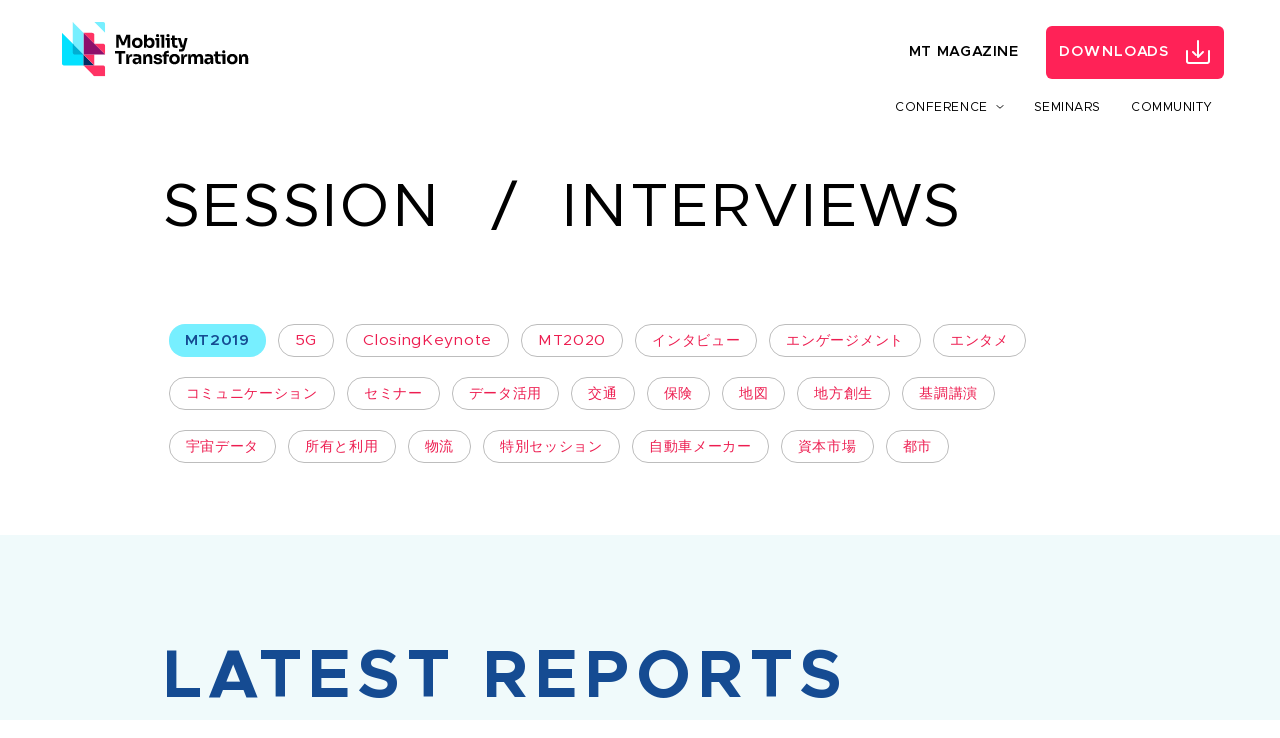

--- FILE ---
content_type: text/html; charset=UTF-8
request_url: https://mobility-transformation.com/tag/MT2019/page/3/
body_size: 86326
content:
<!DOCTYPE html><html lang="ja"><head prefix="og: http://ogp.me/ns# article: http://ogp.me/ns/article#"><title>MT2019｜MaaS・スマートシティの事例を多数掲載｜MaaS・スマートシティの事例を多数掲載｜Mobility Transformation[モビリティ トランスフォーメーション]</title><meta charset="UTF-8"><meta http-equiv="X-UA-Compatible" content="IE=Edge"><meta name="format-detection" content="telephone=no"><meta name="viewport" content="width=device-width"><meta name="description" content=""><meta name="twitter:card" content="summary"><meta name="twitter:site" content="@smartdrivejapan"><meta property="og:site_name" content="MaaS・スマートシティの事例を多数掲載｜Mobility Transformation[モビリティ トランスフォーメーション]"><meta property="og:locale" content="ja_JP"><meta property="og:type" content="website"><meta property="og:image" content="https://mobility-transformation-media.s3.ap-northeast-1.amazonaws.com/wp-content/uploads/20210406205615/ogp_mt2021.png"><meta property="og:title" content="MT2019｜MaaS・スマートシティの事例を多数掲載｜Mobility Transformation[モビリティ トランスフォーメーション]"><meta property="og:description" content=""><meta property="og:url" content="https://mobility-transformation.com/tag/MT2019/"><meta link="apple-touch-icon" sizes="57x57" href="https://mobility-transformation-media.s3.ap-northeast-1.amazonaws.com/wp-content/uploads/20210407022123/cropped-favicon_mt2021_512x512-150x150.png"><meta link="apple-touch-icon" sizes="60x60" href="https://mobility-transformation-media.s3.ap-northeast-1.amazonaws.com/wp-content/uploads/20210407022123/cropped-favicon_mt2021_512x512-150x150.png"><meta link="apple-touch-icon" sizes="72x72" href="https://mobility-transformation-media.s3.ap-northeast-1.amazonaws.com/wp-content/uploads/20210407022123/cropped-favicon_mt2021_512x512-150x150.png"><meta link="apple-touch-icon" sizes="76x76" href="https://mobility-transformation-media.s3.ap-northeast-1.amazonaws.com/wp-content/uploads/20210407022123/cropped-favicon_mt2021_512x512-150x150.png"><meta link="apple-touch-icon" sizes="114x114" href="https://mobility-transformation-media.s3.ap-northeast-1.amazonaws.com/wp-content/uploads/20210407022123/cropped-favicon_mt2021_512x512-150x150.png"><meta link="apple-touch-icon" sizes="120x120" href="https://mobility-transformation-media.s3.ap-northeast-1.amazonaws.com/wp-content/uploads/20210407022123/cropped-favicon_mt2021_512x512-150x150.png"><meta link="apple-touch-icon" sizes="144x144" href="https://mobility-transformation-media.s3.ap-northeast-1.amazonaws.com/wp-content/uploads/20210407022123/cropped-favicon_mt2021_512x512-150x150.png"><meta link="apple-touch-icon" sizes="152x152" href="https://mobility-transformation-media.s3.ap-northeast-1.amazonaws.com/wp-content/uploads/20210407022123/cropped-favicon_mt2021_512x512-180x180.png"><meta link="apple-touch-icon" sizes="180x180" href="https://mobility-transformation-media.s3.ap-northeast-1.amazonaws.com/wp-content/uploads/20210407022123/cropped-favicon_mt2021_512x512-180x180.png"><link rel="canonical" href="https://mobility-transformation.com/tag/MT2019/"><link href="https://mobility-transformation-media.s3.ap-northeast-1.amazonaws.com/wp-content/uploads/20210407022123/cropped-favicon_mt2021_512x512-150x150.png" rel="icon" sizes="96x96" type="image/png"><link href="https://mobility-transformation-media.s3.ap-northeast-1.amazonaws.com/wp-content/uploads/20210407022123/cropped-favicon_mt2021_512x512-32x32.png" rel="icon" sizes="32x32" type="image/png"><link href="https://mobility-transformation-media.s3.ap-northeast-1.amazonaws.com/wp-content/uploads/20210407022123/cropped-favicon_mt2021_512x512-32x32.png" rel="icon" sizes="16x16" type="image/png"><link rel="stylesheet" href="https://mobility-transformation.com/wp-includes/css/dashicons.css" /><link rel="stylesheet" href="https://mobility-transformation.com/wp-includes/css/dist/block-library/style.min.css" /><link rel="stylesheet" href="https://mobility-transformation.com/wp-content/themes/mobility/dist/css/index.css" /><meta name='robots' content='max-image-preview:large' /><style>img:is([sizes="auto" i], [sizes^="auto," i]) { contain-intrinsic-size: 3000px 1500px }</style><link rel='stylesheet' id='wp-block-library-css' href='https://mobility-transformation.com/wp-includes/css/dist/block-library/style.min.css?ver=6.8.3' type='text/css' media='all' /><style id='classic-theme-styles-inline-css' type='text/css'>/*! This file is auto-generated */.wp-block-button__link{color:#fff;background-color:#32373c;border-radius:9999px;box-shadow:none;text-decoration:none;padding:calc(.667em + 2px) calc(1.333em + 2px);font-size:1.125em}.wp-block-file__button{background:#32373c;color:#fff;text-decoration:none}</style><style id='global-styles-inline-css' type='text/css'>:root{--wp--preset--aspect-ratio--square: 1;--wp--preset--aspect-ratio--4-3: 4/3;--wp--preset--aspect-ratio--3-4: 3/4;--wp--preset--aspect-ratio--3-2: 3/2;--wp--preset--aspect-ratio--2-3: 2/3;--wp--preset--aspect-ratio--16-9: 16/9;--wp--preset--aspect-ratio--9-16: 9/16;--wp--preset--color--black: #000;--wp--preset--color--cyan-bluish-gray: #abb8c3;--wp--preset--color--white: #fff;--wp--preset--color--pale-pink: #f78da7;--wp--preset--color--vivid-red: #cf2e2e;--wp--preset--color--luminous-vivid-orange: #ff6900;--wp--preset--color--luminous-vivid-amber: #fcb900;--wp--preset--color--light-green-cyan: #7bdcb5;--wp--preset--color--vivid-green-cyan: #00d084;--wp--preset--color--pale-cyan-blue: #8ed1fc;--wp--preset--color--vivid-cyan-blue: #0693e3;--wp--preset--color--vivid-purple: #9b51e0;--wp--preset--color--light-gray: #eee;--wp--preset--color--dark-gray: #444;--wp--preset--gradient--vivid-cyan-blue-to-vivid-purple: linear-gradient(135deg,rgba(6,147,227,1) 0%,rgb(155,81,224) 100%);--wp--preset--gradient--light-green-cyan-to-vivid-green-cyan: linear-gradient(135deg,rgb(122,220,180) 0%,rgb(0,208,130) 100%);--wp--preset--gradient--luminous-vivid-amber-to-luminous-vivid-orange: linear-gradient(135deg,rgba(252,185,0,1) 0%,rgba(255,105,0,1) 100%);--wp--preset--gradient--luminous-vivid-orange-to-vivid-red: linear-gradient(135deg,rgba(255,105,0,1) 0%,rgb(207,46,46) 100%);--wp--preset--gradient--very-light-gray-to-cyan-bluish-gray: linear-gradient(135deg,rgb(238,238,238) 0%,rgb(169,184,195) 100%);--wp--preset--gradient--cool-to-warm-spectrum: linear-gradient(135deg,rgb(74,234,220) 0%,rgb(151,120,209) 20%,rgb(207,42,186) 40%,rgb(238,44,130) 60%,rgb(251,105,98) 80%,rgb(254,248,76) 100%);--wp--preset--gradient--blush-light-purple: linear-gradient(135deg,rgb(255,206,236) 0%,rgb(152,150,240) 100%);--wp--preset--gradient--blush-bordeaux: linear-gradient(135deg,rgb(254,205,165) 0%,rgb(254,45,45) 50%,rgb(107,0,62) 100%);--wp--preset--gradient--luminous-dusk: linear-gradient(135deg,rgb(255,203,112) 0%,rgb(199,81,192) 50%,rgb(65,88,208) 100%);--wp--preset--gradient--pale-ocean: linear-gradient(135deg,rgb(255,245,203) 0%,rgb(182,227,212) 50%,rgb(51,167,181) 100%);--wp--preset--gradient--electric-grass: linear-gradient(135deg,rgb(202,248,128) 0%,rgb(113,206,126) 100%);--wp--preset--gradient--midnight: linear-gradient(135deg,rgb(2,3,129) 0%,rgb(40,116,252) 100%);--wp--preset--font-size--small: 13px;--wp--preset--font-size--medium: 20px;--wp--preset--font-size--large: 36px;--wp--preset--font-size--x-large: 42px;--wp--preset--spacing--20: 0.44rem;--wp--preset--spacing--30: 0.67rem;--wp--preset--spacing--40: 1rem;--wp--preset--spacing--50: 1.5rem;--wp--preset--spacing--60: 2.25rem;--wp--preset--spacing--70: 3.38rem;--wp--preset--spacing--80: 5.06rem;--wp--preset--shadow--natural: 6px 6px 9px rgba(0, 0, 0, 0.2);--wp--preset--shadow--deep: 12px 12px 50px rgba(0, 0, 0, 0.4);--wp--preset--shadow--sharp: 6px 6px 0px rgba(0, 0, 0, 0.2);--wp--preset--shadow--outlined: 6px 6px 0px -3px rgba(255, 255, 255, 1), 6px 6px rgba(0, 0, 0, 1);--wp--preset--shadow--crisp: 6px 6px 0px rgba(0, 0, 0, 1);}:where(.is-layout-flex){gap: 0.5em;}:where(.is-layout-grid){gap: 0.5em;}body .is-layout-flex{display: flex;}.is-layout-flex{flex-wrap: wrap;align-items: center;}.is-layout-flex > :is(*, div){margin: 0;}body .is-layout-grid{display: grid;}.is-layout-grid > :is(*, div){margin: 0;}:where(.wp-block-columns.is-layout-flex){gap: 2em;}:where(.wp-block-columns.is-layout-grid){gap: 2em;}:where(.wp-block-post-template.is-layout-flex){gap: 1.25em;}:where(.wp-block-post-template.is-layout-grid){gap: 1.25em;}.has-black-color{color: var(--wp--preset--color--black) !important;}.has-cyan-bluish-gray-color{color: var(--wp--preset--color--cyan-bluish-gray) !important;}.has-white-color{color: var(--wp--preset--color--white) !important;}.has-pale-pink-color{color: var(--wp--preset--color--pale-pink) !important;}.has-vivid-red-color{color: var(--wp--preset--color--vivid-red) !important;}.has-luminous-vivid-orange-color{color: var(--wp--preset--color--luminous-vivid-orange) !important;}.has-luminous-vivid-amber-color{color: var(--wp--preset--color--luminous-vivid-amber) !important;}.has-light-green-cyan-color{color: var(--wp--preset--color--light-green-cyan) !important;}.has-vivid-green-cyan-color{color: var(--wp--preset--color--vivid-green-cyan) !important;}.has-pale-cyan-blue-color{color: var(--wp--preset--color--pale-cyan-blue) !important;}.has-vivid-cyan-blue-color{color: var(--wp--preset--color--vivid-cyan-blue) !important;}.has-vivid-purple-color{color: var(--wp--preset--color--vivid-purple) !important;}.has-black-background-color{background-color: var(--wp--preset--color--black) !important;}.has-cyan-bluish-gray-background-color{background-color: var(--wp--preset--color--cyan-bluish-gray) !important;}.has-white-background-color{background-color: var(--wp--preset--color--white) !important;}.has-pale-pink-background-color{background-color: var(--wp--preset--color--pale-pink) !important;}.has-vivid-red-background-color{background-color: var(--wp--preset--color--vivid-red) !important;}.has-luminous-vivid-orange-background-color{background-color: var(--wp--preset--color--luminous-vivid-orange) !important;}.has-luminous-vivid-amber-background-color{background-color: var(--wp--preset--color--luminous-vivid-amber) !important;}.has-light-green-cyan-background-color{background-color: var(--wp--preset--color--light-green-cyan) !important;}.has-vivid-green-cyan-background-color{background-color: var(--wp--preset--color--vivid-green-cyan) !important;}.has-pale-cyan-blue-background-color{background-color: var(--wp--preset--color--pale-cyan-blue) !important;}.has-vivid-cyan-blue-background-color{background-color: var(--wp--preset--color--vivid-cyan-blue) !important;}.has-vivid-purple-background-color{background-color: var(--wp--preset--color--vivid-purple) !important;}.has-black-border-color{border-color: var(--wp--preset--color--black) !important;}.has-cyan-bluish-gray-border-color{border-color: var(--wp--preset--color--cyan-bluish-gray) !important;}.has-white-border-color{border-color: var(--wp--preset--color--white) !important;}.has-pale-pink-border-color{border-color: var(--wp--preset--color--pale-pink) !important;}.has-vivid-red-border-color{border-color: var(--wp--preset--color--vivid-red) !important;}.has-luminous-vivid-orange-border-color{border-color: var(--wp--preset--color--luminous-vivid-orange) !important;}.has-luminous-vivid-amber-border-color{border-color: var(--wp--preset--color--luminous-vivid-amber) !important;}.has-light-green-cyan-border-color{border-color: var(--wp--preset--color--light-green-cyan) !important;}.has-vivid-green-cyan-border-color{border-color: var(--wp--preset--color--vivid-green-cyan) !important;}.has-pale-cyan-blue-border-color{border-color: var(--wp--preset--color--pale-cyan-blue) !important;}.has-vivid-cyan-blue-border-color{border-color: var(--wp--preset--color--vivid-cyan-blue) !important;}.has-vivid-purple-border-color{border-color: var(--wp--preset--color--vivid-purple) !important;}.has-vivid-cyan-blue-to-vivid-purple-gradient-background{background: var(--wp--preset--gradient--vivid-cyan-blue-to-vivid-purple) !important;}.has-light-green-cyan-to-vivid-green-cyan-gradient-background{background: var(--wp--preset--gradient--light-green-cyan-to-vivid-green-cyan) !important;}.has-luminous-vivid-amber-to-luminous-vivid-orange-gradient-background{background: var(--wp--preset--gradient--luminous-vivid-amber-to-luminous-vivid-orange) !important;}.has-luminous-vivid-orange-to-vivid-red-gradient-background{background: var(--wp--preset--gradient--luminous-vivid-orange-to-vivid-red) !important;}.has-very-light-gray-to-cyan-bluish-gray-gradient-background{background: var(--wp--preset--gradient--very-light-gray-to-cyan-bluish-gray) !important;}.has-cool-to-warm-spectrum-gradient-background{background: var(--wp--preset--gradient--cool-to-warm-spectrum) !important;}.has-blush-light-purple-gradient-background{background: var(--wp--preset--gradient--blush-light-purple) !important;}.has-blush-bordeaux-gradient-background{background: var(--wp--preset--gradient--blush-bordeaux) !important;}.has-luminous-dusk-gradient-background{background: var(--wp--preset--gradient--luminous-dusk) !important;}.has-pale-ocean-gradient-background{background: var(--wp--preset--gradient--pale-ocean) !important;}.has-electric-grass-gradient-background{background: var(--wp--preset--gradient--electric-grass) !important;}.has-midnight-gradient-background{background: var(--wp--preset--gradient--midnight) !important;}.has-small-font-size{font-size: var(--wp--preset--font-size--small) !important;}.has-medium-font-size{font-size: var(--wp--preset--font-size--medium) !important;}.has-large-font-size{font-size: var(--wp--preset--font-size--large) !important;}.has-x-large-font-size{font-size: var(--wp--preset--font-size--x-large) !important;}:where(.wp-block-post-template.is-layout-flex){gap: 1.25em;}:where(.wp-block-post-template.is-layout-grid){gap: 1.25em;}:where(.wp-block-columns.is-layout-flex){gap: 2em;}:where(.wp-block-columns.is-layout-grid){gap: 2em;}:root :where(.wp-block-pullquote){font-size: 1.5em;line-height: 1.6;}</style><style type="text/css">.recentcomments a{display:inline !important;padding:0 !important;margin:0 !important;}</style><link rel="icon" href="https://mobility-transformation-media.s3.ap-northeast-1.amazonaws.com/wp-content/uploads/20210407022123/cropped-favicon_mt2021_512x512-32x32.png" sizes="32x32" /><link rel="icon" href="https://mobility-transformation-media.s3.ap-northeast-1.amazonaws.com/wp-content/uploads/20210407022123/cropped-favicon_mt2021_512x512-192x192.png" sizes="192x192" /><link rel="apple-touch-icon" href="https://mobility-transformation-media.s3.ap-northeast-1.amazonaws.com/wp-content/uploads/20210407022123/cropped-favicon_mt2021_512x512-180x180.png" /><meta name="msapplication-TileImage" content="https://mobility-transformation-media.s3.ap-northeast-1.amazonaws.com/wp-content/uploads/20210407022123/cropped-favicon_mt2021_512x512-270x270.png" /></head><body id="body"><div class="l-wrapper"><header class="l-header"><div class="c-logo"><a href="/" class="c-logo__a"><picture><source media="(min-width: 760px)" srcset="https://mobility-transformation.com/wp-content/themes/mobility/img/logo/logo_big.svg" /><img src="https://mobility-transformation.com/wp-content/themes/mobility/img/logo/logo_small.svg" width="212.97" height="58.76" alt="MaaS・スマートシティの事例を多数掲載｜Mobility Transformation[モビリティ トランスフォーメーション]のロゴ" decoding="async" loading="lazy" class="c-logo__icon" /></picture></a></div><button id="hamburger" class="c-hamburger"><img src="https://mobility-transformation.com/wp-content/themes/mobility/img/menu//hamburger.svg" width="75" height="75" alt="開く" decoding="async" loading="lazy" class="c-hamburger__icon"><img src="https://mobility-transformation.com/wp-content/themes/mobility/img/menu//close.svg" width="29.52" height="27.5" alt="閉じる" decoding="async" loading="lazy" class="c-hamburger__close"></button><div id="menu" class="c-menu"><div class="c-menu__figure"><img src="https://mobility-transformation.com/wp-content/themes/mobility/img/logo/logo_menu.svg" width="213" height="58" alt="logo" decoding="async" loading="lazy" class="c-menu__logo" /></div><nav class="c-menu__nav"><ul class="c-menu__ul first"><li class="c-menu__li"><span class="c-menu__button download"><a href="https://mobility-transformation.com/downloads/" class="c-button">Downloads</a></span></li><li class="c-menu__li"><a href="https://mobility-transformation.com/magazine/" class="c-menu__a">MT Magazine</a></li></ul><ul class="c-menu__ul second"><li class="c-menu__li parent"><span data-menu="menu_14361" class="c-menu__a down target">Conference</span><ul class="c-menu__ul second"><button type="button" id="menu_14361" class="c-back back">Back</button><li class="c-menu__li"><a href="https://mobility-transformation.com/conference/mt2023/" data-menu="menu_37422" class="c-menu__a icon"><div class="c-menu__icon"><img src="https://mobility-transformation.com/wp-content/uploads/Group-40.png" width="48" height="48" alt="MT 2023" decoding="async" loading="lazy" class="c-menu__img" /></div>MT 2023</a></li><li class="c-menu__li"><a href="https://mobility-transformation.com/conference/mt2021/" data-menu="menu_35559" class="c-menu__a icon"><div class="c-menu__icon"><img src="https://s3-ap-northeast-1.amazonaws.com/mobility-transformation-media/wp-content/uploads/20210406204815/icon_mt2021.png" width="48" height="48" alt="MT 2021" decoding="async" loading="lazy" class="c-menu__img" /></div>MT 2021</a></li><li class="c-menu__li"><a href="https://mobility-transformation.com/conference/mt2020/" data-menu="menu_14371" class="c-menu__a icon"><div class="c-menu__icon"><img src="https://s3-ap-northeast-1.amazonaws.com/mobility-transformation-media/wp-content/uploads/20200929163037/Mask-Group-2.png" width="48" height="48" alt="MT 2020" decoding="async" loading="lazy" class="c-menu__img" /></div>MT 2020</a></li><li class="c-menu__li"><a href="https://mobility-transformation.com/conference/mt2019/" data-menu="menu_14381" class="c-menu__a icon"><div class="c-menu__icon"><img src="https://s3-ap-northeast-1.amazonaws.com/mobility-transformation-media/wp-content/uploads/20200929163033/Group-390.png" width="48" height="48" alt="MT 2019" decoding="async" loading="lazy" class="c-menu__img" /></div>MT 2019</a></li><li class="c-menu__li"><a href="https://mobility-transformation.com/conference/session-list/" data-menu="menu_14391" class="c-menu__a icon"><div class="c-menu__icon"><img src="https://mobility-transformation.com/wp-content/themes/mobility/img/menu/list.svg" width="48" height="48" alt="セッションリスト" decoding="async" loading="lazy" class="c-menu__img" /></div>セッションリスト</a></li><ul class="c-infomation"><li class="c-infomation__li"><a href="/about" class="c-infomation__a">運営会社について</a></li><li class="c-infomation__li"><a href="/privacy" class="c-infomation__a">プライバシー</a></li></ul><div class="c-company"><img src="https://mobility-transformation.com/wp-content/themes/mobility/img/logo/logo_smartdrive.svg" width="192" height="32" alt="SmartDrive" decoding="async" loading="lazy" class="c-company__logo" /><small class="c-company__small">株式会社スマートドライブ<br>&copy;2026 SmartDrive</small></div></ul></li><li class="c-menu__li"><a href="https://mobility-transformation.com/events-seminars/" data-menu="menu_37039" class="c-menu__a">Seminars</a></li><li class="c-menu__li"><a href="https://mobility-transformation.com/community/" data-menu="menu_14411" class="c-menu__a">Community</a></li></ul></nav><ul class="c-infomation"><li class="c-infomation__li"><a href="/about" class="c-infomation__a">運営会社について</a></li><li class="c-infomation__li"><a href="/privacy" class="c-infomation__a">プライバシー</a></li></ul><div class="c-company"><img src="https://mobility-transformation.com/wp-content/themes/mobility/img/logo/logo_smartdrive.svg" width="192" height="32" alt="SmartDrive" decoding="async" loading="lazy" class="c-company__logo" /><small class="c-company__small">株式会社スマートドライブ<br>&copy;2026 SmartDrive</small></div></div></header><div class="l-container--category"><div class="p-heading__category"><div class="p-heading__li"><a href="/category/session" class="p-heading__a"><span class="p-heading__span">Session</span></a></div><div class="p-heading__li"><a href="/category/interviews" class="p-heading__a"><span class="p-heading__span">Interviews</span></a></div></div><div class="p-heading__tag"><a href="/tag/5G" class="p-heading__a--tag p-heading__a--current">5G</a><a href="/tag/ClosingKeynote" class="p-heading__a--tag p-heading__a--current">ClosingKeynote</a><a href="/tag/MT2019" class="p-heading__a--tag">MT2019</a><a href="/tag/2020" class="p-heading__a--tag p-heading__a--current">MT2020</a><a href="/tag/interview" class="p-heading__a--tag p-heading__a--current">インタビュー</a><a href="/tag/engagement" class="p-heading__a--tag p-heading__a--current">エンゲージメント</a><a href="/tag/Entertainment" class="p-heading__a--tag p-heading__a--current">エンタメ</a><a href="/tag/communication" class="p-heading__a--tag p-heading__a--current">コミュニケーション</a><a href="/tag/seminar" class="p-heading__a--tag p-heading__a--current">セミナー</a><a href="/tag/data" class="p-heading__a--tag p-heading__a--current">データ活用</a><a href="/tag/transportation" class="p-heading__a--tag p-heading__a--current">交通</a><a href="/tag/insurance" class="p-heading__a--tag p-heading__a--current">保険</a><a href="/tag/map" class="p-heading__a--tag p-heading__a--current">地図</a><a href="/tag/regionalrevitalization" class="p-heading__a--tag p-heading__a--current">地方創生</a><a href="/tag/keynote" class="p-heading__a--tag p-heading__a--current">基調講演</a><a href="/tag/spacedata" class="p-heading__a--tag p-heading__a--current">宇宙データ</a><a href="/tag/sharing" class="p-heading__a--tag p-heading__a--current">所有と利用</a><a href="/tag/logistics" class="p-heading__a--tag p-heading__a--current">物流</a><a href="/tag/specialsession" class="p-heading__a--tag p-heading__a--current">特別セッション</a><a href="/tag/carmanufacturer" class="p-heading__a--tag p-heading__a--current">自動車メーカー</a><a href="/tag/Capitalmarkets" class="p-heading__a--tag p-heading__a--current">資本市場</a><a href="/tag/urban" class="p-heading__a--tag p-heading__a--current">都市</a></div></div><main class="l-main--category"><div class="l-main__container--category"><h2 class="p-session__heading">Latest <br class="u-display-sp">Reports</h2><div class="l-main__inner--category"><article class="p-card"><a href="https://mobility-transformation.com/category/session/future-mobility/" class="p-card__a"><figure class="p-card__figure"><img src="https://mobility-transformation-media.s3.ap-northeast-1.amazonaws.com/wp-content/uploads/20191220173619/20191115A_L54-scaled-e1576831088552.jpg" width="480" height="270" alt="JAGUARが見据えるフューチャーモビリティとは" decoding="async" loading="lazy" class="p-card__img" /></figure><header class="p-card__header"><object class="p-card__tags"><a href="/tag/MT2019" class="p-card__tag">MT2019</a><a href="/tag/keynote" class="p-card__tag">基調講演</a></object><h3 class="p-card__title">JAGUARが見据えるフューチャーモビリティとは</h3><time datetime="2019-12-23T16:46:00+09:00" class="p-card__time">2019.12.23</time><div class="p-card__person"><div class="p-card__text">ジャガー･ランドローバー･ジャパン株式会社<br />代表取締役社長</div><div class="p-card__name">マグナス ハンソン</div></div></header></a></article><article class="p-card"><a href="https://mobility-transformation.com/category/session/smartdrive/" class="p-card__a"><figure class="p-card__figure"><img src="https://mobility-transformation-media.s3.ap-northeast-1.amazonaws.com/wp-content/uploads/20191218005930/20191115B_L09-scaled-e1576830637766.jpg" width="480" height="270" alt="SmartDriveが思い描く移動の進化とは？" decoding="async" loading="lazy" class="p-card__img" /></figure><header class="p-card__header"><object class="p-card__tags"><a href="/tag/MT2019" class="p-card__tag">MT2019</a><a href="/tag/keynote" class="p-card__tag">基調講演</a></object><h3 class="p-card__title">SmartDriveが思い描く移動の進化とは？</h3><time datetime="2019-12-23T01:12:00+09:00" class="p-card__time">2019.12.23</time><div class="p-card__person"><div class="p-card__text">株式会社スマートドライブ<br />代表取締役</div><div class="p-card__name">北川 烈</div></div></header></a></article><article class="p-card"><a href="https://mobility-transformation.com/category/session/5g/" class="p-card__a"><figure class="p-card__figure"><img src="https://mobility-transformation-media.s3.ap-northeast-1.amazonaws.com/wp-content/uploads/20191220130536/20191115B_L101-scaled-e1577055733736.jpg" width="480" height="270" alt="5Gで変わる都市と移動の未来" decoding="async" loading="lazy" class="p-card__img" /></figure><header class="p-card__header"><object class="p-card__tags"><a href="/tag/5G" class="p-card__tag">5G</a><a href="/tag/MT2019" class="p-card__tag">MT2019</a></object><h3 class="p-card__title">5Gで変わる都市と移動の未来</h3><time datetime="2019-12-20T17:25:29+09:00" class="p-card__time">2019.12.20</time><div class="p-card__person"><div class="p-card__text">KDDI株式会社<br />5G・IoTサービス企画部 グループリーダー</div><div class="p-card__name">武内 康知</div></div></header></a></article><article class="p-card"><a href="https://mobility-transformation.com/category/session/closing-keynote/" class="p-card__a"><figure class="p-card__figure"><img src="https://mobility-transformation-media.s3.ap-northeast-1.amazonaws.com/wp-content/uploads/20191223181143/20191115A_L219%E3%81%AE%E3%82%B3%E3%83%92%E3%82%9A%E3%83%BC-scaled.jpg" width="480" height="270" alt="CASEの進化の先にある新しいモビリティ社会" decoding="async" loading="lazy" class="p-card__img" /></figure><header class="p-card__header"><object class="p-card__tags"><a href="/tag/ClosingKeynote" class="p-card__tag">ClosingKeynote</a><a href="/tag/MT2019" class="p-card__tag">MT2019</a></object><h3 class="p-card__title">CASEの進化の先にある新しいモビリティ社会</h3><time datetime="2019-12-17T18:05:04+09:00" class="p-card__time">2019.12.17</time><div class="p-card__person"><div class="p-card__text">株式会社INCJ<br />代表取締役会長</div><div class="p-card__name">志賀 俊之</div></div></header></a></article></div><a href="/category/session" class="p-pagination__link p-pagination__link--single">最新レポートをもっと見る</a></div><nav class="p-pagination"><ol class="p-pagination__ol"><!-- <li class="p-pagination__li p-pagination__li--prev"><a href="https://mobility-transformation.com/tag/MT2019/page/2/" class="p-pagination__a p-pagination__a--prev">前へ</a></li> --><li class="p-pagination__li"><a href="https://mobility-transformation.com/tag/MT2019/" class="p-pagination__a"></a></li><li class="p-pagination__li"><a href="https://mobility-transformation.com/tag/MT2019/page/2/" class="p-pagination__a"></a></li><li class="p-pagination__li p-pagination__li--gray"></li><!-- <li class="p-pagination__li p-pagination__li--next p-pagination__li--disable">次へ</li> --></ol></nav></main><footer class="l-footer"><div class="l-footer__container"><div class="l-footer__logos"><img src="https://mobility-transformation.com/wp-content/themes/mobility/img/logo/logo_white.svg" width="258" height="75" alt="Mobility Transformation Conference logo" decoding="async" loading="lazy" class="l-footer__logo" /></div><nav class="c-menu footer"><ul class="c-menu__ul"><li class="c-menu__li"><a href="" class="c-menu__a">Conference</a></li><li class="c-menu__li"><a href="https://mobility-transformation.com/events-seminars/" class="c-menu__a">Seminars</a></li><li class="c-menu__li"><a href="https://mobility-transformation.com/community/" class="c-menu__a">Community</a></li><li class="c-menu__li download"><a href="https://mobility-transformation.com/downloads/" class="c-menu__a download">Downloads</a></li><li class="c-menu__li"><a href="https://mobility-transformation.com/magazine/" class="c-menu__a">MT Magazine</a></li></ul></nav><div class="l-footer__block"><figure class="l-footer__figure"><picture><source media="(min-width: 900px)" srcset="https://mobility-transformation.com/wp-content/themes/mobility/img/footer/consultation_big.svg"><img src="https://mobility-transformation.com/wp-content/themes/mobility/img/footer/consultation.svg" alt="無料相談のイメージイラスト" width="371" height="154" decoding="async" loading="lazy" class="l-footer__img" /></picture></figure><div class="l-footer__inner"><h3 class="l-footer__title">無料相談<br />いただけます</h3><p class="l-footer__text">お気軽にお申込みください</p><a href="https://smartdrive.co.jp/mobility-data-platform/inquiry/" target="_blank" rel="noopener noreferrer nofollow" class="l-footer__button">詳しくはこちら</a></div></div><div class="l-footer__block second"><img src="https://mobility-transformation.com/wp-content/themes/mobility/img/footer/data.svg" alt="走行データの取得・蓄積・活用のイメージイラスト" width="176" height="134.1" decoding="async" loading="lazy" class="l-footer__img" /><div class="l-footer__inner"><h3 class="l-footer__title">走行データの<span class="l-footer__span">取得・蓄積・活用</span></h3><p class="l-footer__text">Mobility Data Platform</p><a href="https://smartdrive.co.jp/mobility-data-platform/" target="_blank" class="l-footer__button">詳しく見る</a></div></div><div class="c-company footer"><img src="https://mobility-transformation.com/wp-content/themes/mobility/img/logo/logo_smartdrive.svg" width="192" height="32" alt="SmartDrive" decoding="async" loading="lazy" class="c-company__logo" /><small class="c-company__small">株式会社スマートドライブ<br>&copy;2026 SmartDrive</small></div><ul class="c-infomation footer"><li class="c-infomation__li"><a href="https://smartdrive.co.jp" target="_blank" class="c-infomation__a">運営会社について</a></li><li class="c-infomation__li"><a href="https://smartdrive.co.jp/policies/privacy" target="_blank" class="c-infomation__a">プライバシー</a></li></ul></div></footer><script type="speculationrules">{"prefetch":[{"source":"document","where":{"and":[{"href_matches":"\/*"},{"not":{"href_matches":["\/wp-*.php","\/wp-admin\/*","\/wp-content\/uploads\/*","\/wp-content\/*","\/wp-content\/plugins\/*","\/wp-content\/themes\/mobility\/*","\/*\\?(.+)"]}},{"not":{"selector_matches":"a[rel~=\"nofollow\"]"}},{"not":{"selector_matches":".no-prefetch, .no-prefetch a"}}]},"eagerness":"conservative"}]}</script><link rel="preload" href="https://cdn.jsdelivr.net/npm/yakuhanjp@3.3.1/dist/css/yakuhanjp.min.css" as="style" /><link rel="stylesheet" href="https://cdn.jsdelivr.net/npm/yakuhanjp@3.3.1/dist/css/yakuhanjp.min.css" media="print" onload="this.media='all'" /><script>/*! For license information please see vendor.js.LICENSE.txt */(self.webpackChunkbuild=self.webpackChunkbuild||[]).push([[736],{37:function(e,t,n){"use strict";function r(){return(r=Object.assign||function(e){for(var t=1;t<arguments.length;t++){var n=arguments[t];for(var r in n)Object.prototype.hasOwnProperty.call(n,r)&&(e[r]=n[r])}return e}).apply(this,arguments)}function i(e){var t=arguments.length>1&&void 0!==arguments[1]?arguments[1]:{},n={mimeType:t.mimeType||null,onBeforeSend:t.onBeforeSend||Function.prototype,onSuccess:t.onSuccess||Function.prototype,onError:t.onError||Function.prototype,onComplete:t.onComplete||Function.prototype},r=Array.isArray(e)?e:[e],i=Array.apply(null,Array(r.length)).map((function(e){return null}));function a(e){var t="string"==typeof e,n=t&&"<"===e.trim().charAt(0);return t&&!n}function o(e,t){n.onError(e,r[t],t)}function l(e,t){var a=n.onSuccess(e,r[t],t);e=!1===a?"":a||e,i[t]=e,-1===i.indexOf(null)&&n.onComplete(i)}var s=document.createElement("a");r.forEach((function(e,t){if(s.setAttribute("href",e),s.href=String(s.href),Boolean(document.all&&!window.atob)&&s.host.split(":")[0]!==location.host.split(":")[0])if(s.protocol===location.protocol){var r=new XDomainRequest;r.open("GET",e),r.timeout=0,r.onprogress=Function.prototype,r.ontimeout=Function.prototype,r.onload=function(){var e=r.responseText;a(e)?l(e,t):o(r,t)},r.onerror=function(e){o(r,t)},setTimeout((function(){r.send()}),0)}else console.warn("Internet Explorer 9 Cross-Origin (CORS) requests must use the same protocol (".concat(e,")")),o(null,t);else{var i=new XMLHttpRequest;i.open("GET",e),n.mimeType&&i.overrideMimeType&&i.overrideMimeType(n.mimeType),n.onBeforeSend(i,e,t),i.onreadystatechange=function(){if(4===i.readyState){var e=i.responseText;i.status<400&&a(e)||0===i.status&&a(e)?l(e,t):o(i,t)}},i.send()}}))}function a(e){var t=/\/\*[\s\S]+?\*\//g,n=/(?:@import\s*)(?:url\(\s*)?(?:['"])([^'"]*)(?:['"])(?:\s*\))?(?:[^;]*;)/g,r={rootElement:e.rootElement||document,include:e.include||'style,link[rel="stylesheet"]',exclude:e.exclude||null,filter:e.filter||null,skipDisabled:!1!==e.skipDisabled,useCSSOM:e.useCSSOM||!1,onBeforeSend:e.onBeforeSend||Function.prototype,onSuccess:e.onSuccess||Function.prototype,onError:e.onError||Function.prototype,onComplete:e.onComplete||Function.prototype},a=Array.apply(null,r.rootElement.querySelectorAll(r.include)).filter((function(e){return t=e,n=r.exclude,!(t.matches||t.matchesSelector||t.webkitMatchesSelector||t.mozMatchesSelector||t.msMatchesSelector||t.oMatchesSelector).call(t,n);var t,n})),l=Array.apply(null,Array(a.length)).map((function(e){return null}));function s(){if(-1===l.indexOf(null)){l.reduce((function(e,t,n){return""===t&&e.push(n),e}),[]).reverse().forEach((function(e){return[a,l].forEach((function(t){return t.splice(e,1)}))}));var e=l.join("");r.onComplete(e,l,a)}}function u(e,t,n,i){var a=r.onSuccess(e,n,i);f(e=void 0!==a&&!1===Boolean(a)?"":a||e,n,i,(function(e,i){null===l[t]&&(i.forEach((function(e){return r.onError(e.xhr,n,e.url)})),!r.filter||r.filter.test(e)?l[t]=e:l[t]="",s())}))}function c(e,r){var i=arguments.length>2&&void 0!==arguments[2]?arguments[2]:[],a={};return a.rules=(e.replace(t,"").match(n)||[]).filter((function(e){return-1===i.indexOf(e)})),a.urls=a.rules.map((function(e){return e.replace(n,"$1")})),a.absoluteUrls=a.urls.map((function(e){return o(e,r)})),a.absoluteRules=a.rules.map((function(e,t){var n=a.urls[t],i=o(a.absoluteUrls[t],r);return e.replace(n,i)})),a}function f(e,t,n,a){var o=arguments.length>4&&void 0!==arguments[4]?arguments[4]:[],l=arguments.length>5&&void 0!==arguments[5]?arguments[5]:[],s=c(e,n,l);s.rules.length?i(s.absoluteUrls,{onBeforeSend:function(e,n,i){r.onBeforeSend(e,t,n)},onSuccess:function(e,n,i){var a=r.onSuccess(e,t,n),o=c(e=!1===a?"":a||e,n,l);return o.rules.forEach((function(t,n){e=e.replace(t,o.absoluteRules[n])})),e},onError:function(r,i,u){o.push({xhr:r,url:i}),l.push(s.rules[u]),f(e,t,n,a,o,l)},onComplete:function(r){r.forEach((function(t,n){e=e.replace(s.rules[n],t)})),f(e,t,n,a,o,l)}}):a(e,o)}a.length?a.forEach((function(e,t){var n=e.getAttribute("href"),a=e.getAttribute("rel"),c="link"===e.nodeName.toLowerCase()&&n&&a&&-1!==a.toLowerCase().indexOf("stylesheet"),f=!1!==r.skipDisabled&&e.disabled,d="style"===e.nodeName.toLowerCase();if(c&&!f)i(n,{mimeType:"text/css",onBeforeSend:function(t,n,i){r.onBeforeSend(t,e,n)},onSuccess:function(r,i,a){var l=o(n);u(r,t,e,l)},onError:function(n,i,a){l[t]="",r.onError(n,e,i),s()}});else if(d&&!f){var p=e.textContent;r.useCSSOM&&(p=Array.apply(null,e.sheet.cssRules).map((function(e){return e.cssText})).join("")),u(p,t,e,location.href)}else l[t]="",s()})):r.onComplete("",[])}function o(e,t){var n=document.implementation.createHTMLDocument(""),r=n.createElement("base"),i=n.createElement("a");return n.head.appendChild(r),n.body.appendChild(i),r.href=t||document.baseURI||(document.querySelector("base")||{}).href||location.href,i.href=e,i.href}var l=s;function s(e,t,n){e instanceof RegExp&&(e=u(e,n)),t instanceof RegExp&&(t=u(t,n));var r=c(e,t,n);return r&&{start:r[0],end:r[1],pre:n.slice(0,r[0]),body:n.slice(r[0]+e.length,r[1]),post:n.slice(r[1]+t.length)}}function u(e,t){var n=t.match(e);return n?n[0]:null}function c(e,t,n){var r,i,a,o,l,s=n.indexOf(e),u=n.indexOf(t,s+1),c=s;if(s>=0&&u>0){if(e===t)return[s,u];for(r=[],a=n.length;c>=0&&!l;)c==s?(r.push(c),s=n.indexOf(e,c+1)):1==r.length?l=[r.pop(),u]:((i=r.pop())<a&&(a=i,o=u),u=n.indexOf(t,c+1)),c=s<u&&s>=0?s:u;r.length&&(l=[a,o])}return l}function f(e){var t=arguments.length>1&&void 0!==arguments[1]?arguments[1]:{},n={preserveStatic:!0,removeComments:!1},i=r({},n,t),a=[];function o(e){throw new Error("CSS parse error: ".concat(e))}function s(t){var n=t.exec(e);if(n)return e=e.slice(n[0].length),n}function u(){return s(/^{\s*/)}function c(){return s(/^}/)}function f(){s(/^\s*/)}function d(){if(f(),"/"===e[0]&&"*"===e[1]){for(var t=2;e[t]&&("*"!==e[t]||"/"!==e[t+1]);)t++;if(!e[t])return o("end of comment is missing");var n=e.slice(2,t);return e=e.slice(t+2),{type:"comment",comment:n}}}function p(){for(var e,t=[];e=d();)t.push(e);return i.removeComments?[]:t}function h(){for(f();"}"===e[0];)o("extra closing bracket");var t=s(/^(("(?:\\"|[^"])*"|'(?:\\'|[^'])*'|[^{])+)/);if(t){var n,r=t[0].trim();/\/\*/.test(r)&&(r=r.replace(/\/\*([^*]|[\r\n]|(\*+([^*/]|[\r\n])))*\*\/+/g,""));var i=/["']\w*,\w*["']/.test(r);return i&&(r=r.replace(/"(?:\\"|[^"])*"|'(?:\\'|[^'])*'/g,(function(e){return e.replace(/,/g,"‌")}))),n=/,/.test(r)?r.split(/\s*(?![^(]*\)),\s*/):[r],i&&(n=n.map((function(e){return e.replace(/\u200C/g,",")}))),n}}function m(){if("@"===e[0])return L();s(/^([;\s]*)+/);var t=/\/\*[^*]*\*+([^/*][^*]*\*+)*\//g,n=s(/^(\*?[-#/*\\\w.]+(\[[0-9a-z_-]+\])?)\s*/);if(n){if(n=n[0].trim(),!s(/^:\s*/))return o("property missing ':'");var r=s(/^((?:\/\*.*?\*\/|'(?:\\'|.)*?'|"(?:\\"|.)*?"|\((\s*'(?:\\'|.)*?'|"(?:\\"|.)*?"|[^)]*?)\s*\)|[^};])+)/),i={type:"declaration",property:n.replace(t,""),value:r?r[0].replace(t,"").trim():""};return s(/^[;\s]*/),i}}function g(){if(!u())return o("missing '{'");for(var e,t=p();e=m();)t.push(e),t=t.concat(p());return c()?t:o("missing '}'")}function v(){f();for(var e,t=[];e=s(/^((\d+\.\d+|\.\d+|\d+)%?|[a-z]+)\s*/);)t.push(e[1]),s(/^,\s*/);if(t.length)return{type:"keyframe",values:t,declarations:g()}}function y(){var e=s(/^@([-\w]+)?keyframes\s*/);if(e){var t=e[1];if(!(e=s(/^([-\w]+)\s*/)))return o("@keyframes missing name");var n,r=e[1];if(!u())return o("@keyframes missing '{'");for(var i=p();n=v();)i.push(n),i=i.concat(p());return c()?{type:"keyframes",name:r,vendor:t,keyframes:i}:o("@keyframes missing '}'")}}function b(){if(s(/^@page */))return{type:"page",selectors:h()||[],declarations:g()}}function w(){var e=s(/@(top|bottom|left|right)-(left|center|right|top|middle|bottom)-?(corner)?\s*/);if(e)return{type:"page-margin-box",name:"".concat(e[1],"-").concat(e[2])+(e[3]?"-".concat(e[3]):""),declarations:g()}}function S(){if(s(/^@font-face\s*/))return{type:"font-face",declarations:g()}}function k(){var e=s(/^@supports *([^{]+)/);if(e)return{type:"supports",supports:e[1].trim(),rules:T()}}function x(){if(s(/^@host\s*/))return{type:"host",rules:T()}}function M(){var e=s(/^@media([^{]+)*/);if(e)return{type:"media",media:(e[1]||"").trim(),rules:T()}}function E(){var e=s(/^@custom-media\s+(--[^\s]+)\s*([^{;]+);/);if(e)return{type:"custom-media",name:e[1].trim(),media:e[2].trim()}}function I(){var e=s(/^@([-\w]+)?document *([^{]+)/);if(e)return{type:"document",document:e[2].trim(),vendor:e[1]?e[1].trim():null,rules:T()}}function C(){var e=s(/^@(import|charset|namespace)\s*([^;]+);/);if(e)return{type:e[1],name:e[2].trim()}}function L(){if(f(),"@"===e[0]){var t=C()||S()||M()||y()||k()||I()||E()||x()||b()||w();if(t&&!i.preserveStatic){return(t.declarations?t.declarations.some((function(e){return/var\(/.test(e.value)})):(t.keyframes||t.rules||[]).some((function(e){return(e.declarations||[]).some((function(e){return/var\(/.test(e.value)}))})))?t:{}}return t}}function A(){if(!i.preserveStatic){var t=l("{","}",e);if(t){var n=/:(?:root|host)(?![.:#(])/.test(t.pre)&&/--\S*\s*:/.test(t.body),r=/var\(/.test(t.body);if(!n&&!r)return e=e.slice(t.end+1),{}}}var a=h()||[],s=i.preserveStatic?g():g().filter((function(e){var t=a.some((function(e){return/:(?:root|host)(?![.:#(])/.test(e)}))&&/^--\S/.test(e.property),n=/var\(/.test(e.value);return t||n}));return a.length||o("selector missing"),{type:"rule",selectors:a,declarations:s}}function T(t){if(!t&&!u())return o("missing '{'");for(var n,r=p();e.length&&(t||"}"!==e[0])&&(n=L()||A());)n.type&&r.push(n),r=r.concat(p());return t||c()?r:o("missing '}'")}return{type:"stylesheet",stylesheet:{rules:T(!0),errors:a}}}function d(e){var t=arguments.length>1&&void 0!==arguments[1]?arguments[1]:{},n={parseHost:!1,store:{},onWarning:function(){}},i=r({},n,t),a=new RegExp(":".concat(i.parseHost?"host":"root","$"));return"string"==typeof e&&(e=f(e,i)),e.stylesheet.rules.forEach((function(e){"rule"===e.type&&e.selectors.some((function(e){return a.test(e)}))&&e.declarations.forEach((function(e,t){var n=e.property,r=e.value;n&&0===n.indexOf("--")&&(i.store[n]=r)}))})),i.store}function p(e){var t=arguments.length>1&&void 0!==arguments[1]?arguments[1]:"",n=arguments.length>2?arguments[2]:void 0,r={charset:function(e){return"@charset "+e.name+";"},comment:function(e){return 0===e.comment.indexOf("__CSSVARSPONYFILL")?"/*"+e.comment+"*/":""},"custom-media":function(e){return"@custom-media "+e.name+" "+e.media+";"},declaration:function(e){return e.property+":"+e.value+";"},document:function(e){return"@"+(e.vendor||"")+"document "+e.document+"{"+i(e.rules)+"}"},"font-face":function(e){return"@font-face{"+i(e.declarations)+"}"},host:function(e){return"@host{"+i(e.rules)+"}"},import:function(e){return"@import "+e.name+";"},keyframe:function(e){return e.values.join(",")+"{"+i(e.declarations)+"}"},keyframes:function(e){return"@"+(e.vendor||"")+"keyframes "+e.name+"{"+i(e.keyframes)+"}"},media:function(e){return"@media "+e.media+"{"+i(e.rules)+"}"},namespace:function(e){return"@namespace "+e.name+";"},page:function(e){return"@page "+(e.selectors.length?e.selectors.join(", "):"")+"{"+i(e.declarations)+"}"},"page-margin-box":function(e){return"@"+e.name+"{"+i(e.declarations)+"}"},rule:function(e){var t=e.declarations;if(t.length)return e.selectors.join(",")+"{"+i(t)+"}"},supports:function(e){return"@supports "+e.supports+"{"+i(e.rules)+"}"}};function i(e){for(var i="",a=0;a<e.length;a++){var o=e[a];n&&n(o);var l=r[o.type](o);l&&(i+=l,l.length&&o.selectors&&(i+=t))}return i}return i(e.stylesheet.rules)}function h(e,t){e.rules.forEach((function(n){n.rules?h(n,t):n.keyframes?n.keyframes.forEach((function(e){"keyframe"===e.type&&t(e.declarations,n)})):n.declarations&&t(n.declarations,e)}))}function m(e){var t=arguments.length>1&&void 0!==arguments[1]?arguments[1]:{},n={preserveStatic:!0,preserveVars:!1,variables:{},onWarning:function(){}},i=r({},n,t);return"string"==typeof e&&(e=f(e,i)),h(e.stylesheet,(function(e,t){for(var n=0;n<e.length;n++){var r=e[n],a=r.type,o=r.property,l=r.value;if("declaration"===a)if(i.preserveVars||!o||0!==o.indexOf("--")){if(-1!==l.indexOf("var(")){var s=v(l,i);s!==r.value&&(s=g(s),i.preserveVars?(e.splice(n,0,{type:a,property:o,value:s}),n++):r.value=s)}}else e.splice(n,1),n--}})),p(e)}function g(e){return(e.match(/calc\(([^)]+)\)/g)||[]).forEach((function(t){var n="calc".concat(t.split("calc").join(""));e=e.replace(t,n)})),e}function v(e){var t=arguments.length>1&&void 0!==arguments[1]?arguments[1]:{},n=arguments.length>2?arguments[2]:void 0;if(-1===e.indexOf("var("))return e;var r=l("(",")",e);function i(e){var r=e.split(",")[0].replace(/[\s\n\t]/g,""),i=(e.match(/(?:\s*,\s*){1}(.*)?/)||[])[1],a=Object.prototype.hasOwnProperty.call(t.variables,r)?String(t.variables[r]):void 0,o=a||(i?String(i):void 0),l=n||e;return a||t.onWarning('variable "'.concat(r,'" is undefined')),o&&"undefined"!==o&&o.length>0?v(o,t,l):"var(".concat(l,")")}if(r){if("var"===r.pre.slice(-3)){var a=0===r.body.trim().length;return a?(t.onWarning("var() must contain a non-whitespace string"),e):r.pre.slice(0,-3)+i(r.body)+v(r.post,t)}return r.pre+"(".concat(v(r.body,t),")")+v(r.post,t)}return-1!==e.indexOf("var(")&&t.onWarning('missing closing ")" in the value "'.concat(e,'"')),e}s.range=c;var y="undefined"!=typeof window,b=y&&window.CSS&&window.CSS.supports&&window.CSS.supports("(--a: 0)"),w={group:0,job:0},S={rootElement:y?document:null,shadowDOM:!1,include:"style,link[rel=stylesheet]",exclude:"",variables:{},onlyLegacy:!0,preserveStatic:!0,preserveVars:!1,silent:!1,updateDOM:!0,updateURLs:!0,watch:null,onBeforeSend:function(){},onError:function(){},onWarning:function(){},onSuccess:function(){},onComplete:function(){},onFinally:function(){}},k={cssComments:/\/\*[\s\S]+?\*\//g,cssKeyframes:/@(?:-\w*-)?keyframes/,cssMediaQueries:/@media[^{]+\{([\s\S]+?})\s*}/g,cssUrls:/url\((?!['"]?(?:data|http|\/\/):)['"]?([^'")]*)['"]?\)/g,cssVarDeclRules:/(?::(?:root|host)(?![.:#(])[\s,]*[^{]*{\s*[^}]*})/g,cssVarDecls:/(?:[\s;]*)(-{2}\w[\w-]*)(?:\s*:\s*)([^;]*);/g,cssVarFunc:/var\(\s*--[\w-]/,cssVars:/(?:(?::(?:root|host)(?![.:#(])[\s,]*[^{]*{\s*[^;]*;*\s*)|(?:var\(\s*))(--[^:)]+)(?:\s*[:)])/},x={dom:{},job:{},user:{}},M=!1,E=null,I=0,C=null,L=!1;function A(){var e=arguments.length>0&&void 0!==arguments[0]?arguments[0]:{},t="cssVars(): ",n=r({},S,e);function i(e,r,i,a){!n.silent&&window.console&&console.error("".concat(t).concat(e,"\n"),r),n.onError(e,r,i,a)}function o(e){!n.silent&&window.console&&console.warn("".concat(t).concat(e)),n.onWarning(e)}function l(e){n.onFinally(Boolean(e),b,_()-n.__benchmark)}if(y){if(n.watch)return n.watch=S.watch,T(n),void A(n);if(!1===n.watch&&E&&(E.disconnect(),E=null),!n.__benchmark){if(M===n.rootElement)return void D(e);var s=[].slice.call(n.rootElement.querySelectorAll('[data-cssvars]:not([data-cssvars="out"])'));if(n.__benchmark=_(),n.exclude=[E?'[data-cssvars]:not([data-cssvars=""])':'[data-cssvars="out"]',"link[disabled]:not([data-cssvars])",n.exclude].filter((function(e){return e})).join(","),n.variables=P(n.variables),s.forEach((function(e){var t="style"===e.nodeName.toLowerCase()&&e.__cssVars.text,n=t&&e.textContent!==e.__cssVars.text;t&&n&&(e.sheet&&(e.sheet.disabled=!1),e.setAttribute("data-cssvars",""))})),!E){var u=[].slice.call(n.rootElement.querySelectorAll('[data-cssvars="out"]'));u.forEach((function(e){var t=e.getAttribute("data-cssvars-group");t&&n.rootElement.querySelector('[data-cssvars="src"][data-cssvars-group="'.concat(t,'"]'))||e.parentNode.removeChild(e)})),I&&s.length<I&&(I=s.length,x.dom={})}}if("loading"!==document.readyState)if(b&&n.onlyLegacy){var c=!1;if(n.updateDOM){var h=n.rootElement.host||(n.rootElement===document?document.documentElement:n.rootElement);Object.keys(n.variables).forEach((function(e){var t=n.variables[e];c=c||t!==getComputedStyle(h).getPropertyValue(e),h.style.setProperty(e,t)}))}l(c)}else!L&&(n.shadowDOM||n.rootElement.shadowRoot||n.rootElement.host)?a({rootElement:S.rootElement,include:S.include,exclude:n.exclude,skipDisabled:!1,onSuccess:function(e,t,n){return!((t.sheet||{}).disabled&&!t.__cssVars)&&((e=((e=e.replace(k.cssComments,"").replace(k.cssMediaQueries,"")).match(k.cssVarDeclRules)||[]).join(""))||!1)},onComplete:function(e,t,r){d(e,{store:x.dom,onWarning:o}),L=!0,A(n)}}):(M=n.rootElement,a({rootElement:n.rootElement,include:n.include,exclude:n.exclude,skipDisabled:!1,onBeforeSend:n.onBeforeSend,onError:function(e,t,n){var r=e.responseURL||j(n,location.href),a=e.statusText?"(".concat(e.statusText,")"):"Unspecified Error"+(0===e.status?" (possibly CORS related)":"");i("CSS XHR Error: ".concat(r," ").concat(e.status," ").concat(a),t,e,r)},onSuccess:function(e,t,r){if((t.sheet||{}).disabled&&!t.__cssVars)return!1;var i="link"===t.nodeName.toLowerCase(),a="style"===t.nodeName.toLowerCase()&&e!==t.textContent,o=n.onSuccess(e,t,r);return e=void 0!==o&&!1===Boolean(o)?"":o||e,n.updateURLs&&(i||a)&&(e=N(e,r)),e},onComplete:function(e,t){var a=arguments.length>2&&void 0!==arguments[2]?arguments[2]:[],s=r({},x.dom,x.user);if(x.job={},a.forEach((function(e,r){var a=t[r];if(e.__cssVars=e.__cssVars||{},e.__cssVars.text=a,k.cssVars.test(a))try{var l=f(a,{preserveStatic:n.preserveStatic,removeComments:!0});d(l,{parseHost:Boolean(n.rootElement.host),store:x.dom,onWarning:o}),e.__cssVars.tree=l}catch(t){i(t.message,e)}})),r(x.job,x.dom),n.updateDOM?(r(x.user,n.variables),r(x.job,x.user)):(r(x.job,x.user,n.variables),r(s,n.variables)),w.job>0&&Boolean(Object.keys(x.job).length>Object.keys(s).length||Boolean(Object.keys(s).length&&Object.keys(x.job).some((function(e){return x.job[e]!==s[e]})))))O(n.rootElement),A(n);else{var u=[],c=[],h=!1;if(n.updateDOM&&w.job++,a.forEach((function(e,a){var l=!e.__cssVars.tree;if(e.__cssVars.tree)try{m(e.__cssVars.tree,r({},n,{variables:x.job,onWarning:o}));var s=p(e.__cssVars.tree);if(n.updateDOM){var f=t[a],d=k.cssVarFunc.test(f);if(e.getAttribute("data-cssvars")||e.setAttribute("data-cssvars","src"),s.length&&d){var g=e.getAttribute("data-cssvars-group")||++w.group,v=s.replace(/\s/g,""),y=n.rootElement.querySelector('[data-cssvars="out"][data-cssvars-group="'.concat(g,'"]'))||document.createElement("style");h=h||k.cssKeyframes.test(s),n.preserveStatic&&e.sheet&&(e.sheet.disabled=!0),y.hasAttribute("data-cssvars")||y.setAttribute("data-cssvars","out"),v===e.textContent.replace(/\s/g,"")?(l=!0,y&&y.parentNode&&(e.removeAttribute("data-cssvars-group"),y.parentNode.removeChild(y))):v!==y.textContent.replace(/\s/g,"")&&([e,y].forEach((function(e){e.setAttribute("data-cssvars-job",w.job),e.setAttribute("data-cssvars-group",g)})),y.textContent=s,u.push(s),c.push(y),y.parentNode||e.parentNode.insertBefore(y,e.nextSibling))}}else e.textContent.replace(/\s/g,"")!==s&&u.push(s)}catch(t){i(t.message,e)}l&&e.setAttribute("data-cssvars","skip"),e.hasAttribute("data-cssvars-job")||e.setAttribute("data-cssvars-job",w.job)})),I=n.rootElement.querySelectorAll('[data-cssvars]:not([data-cssvars="out"])').length,n.shadowDOM)for(var g,v=[].concat(n.rootElement).concat([].slice.call(n.rootElement.querySelectorAll("*"))),y=0;g=v[y];++y)if(g.shadowRoot&&g.shadowRoot.querySelector("style")){var b=r({},n,{rootElement:g.shadowRoot});A(b)}n.updateDOM&&h&&z(n.rootElement),M=!1,n.onComplete(u.join(""),c,JSON.parse(JSON.stringify(x.job)),_()-n.__benchmark),l(c.length)}}}));else document.addEventListener("DOMContentLoaded",(function t(n){A(e),document.removeEventListener("DOMContentLoaded",t)}))}}function T(e){function t(e){var t=n(e)&&e.hasAttribute("disabled"),r=(e.sheet||{}).disabled;return t||r}function n(e){return"link"===e.nodeName.toLowerCase()&&-1!==(e.getAttribute("rel")||"").indexOf("stylesheet")}function r(e){return"style"===e.nodeName.toLowerCase()}window.MutationObserver&&(E&&(E.disconnect(),E=null),(E=new MutationObserver((function(i){i.some((function(i){return function(r){var i=!1;if("attributes"===r.type&&n(r.target)&&!t(r.target)){var a="disabled"===r.attributeName,o="href"===r.attributeName,l="skip"===r.target.getAttribute("data-cssvars"),s="src"===r.target.getAttribute("data-cssvars");a?i=!l&&!s:o&&(l?r.target.setAttribute("data-cssvars",""):s&&O(e.rootElement,!0),i=!0)}return i}(i)||function(e){var t=!1;if("childList"===e.type){var n=r(e.target),i="out"===e.target.getAttribute("data-cssvars");t=n&&!i}return t}(i)||function(e){var i=!1;return"childList"===e.type&&(i=[].slice.call(e.addedNodes).some((function(e){var i=1===e.nodeType&&e.hasAttribute("data-cssvars"),a=r(e)&&k.cssVars.test(e.textContent);return!i&&(n(e)||a)&&!t(e)}))),i}(i)||function(t){var n=!1;return"childList"===t.type&&(n=[].slice.call(t.removedNodes).some((function(t){var n=1===t.nodeType,r=n&&"out"===t.getAttribute("data-cssvars"),i=n&&"src"===t.getAttribute("data-cssvars"),a=i;if(i||r){var o=t.getAttribute("data-cssvars-group"),l=e.rootElement.querySelector('[data-cssvars-group="'.concat(o,'"]'));i&&O(e.rootElement,!0),l&&l.parentNode.removeChild(l)}return a}))),n}(i)}))&&A(e)}))).observe(document.documentElement,{attributes:!0,attributeFilter:["disabled","href"],childList:!0,subtree:!0}))}function D(e){var t=arguments.length>1&&void 0!==arguments[1]?arguments[1]:100;clearTimeout(C),C=setTimeout((function(){e.__benchmark=null,A(e)}),t)}function z(e){var t=["animation-name","-moz-animation-name","-webkit-animation-name"].filter((function(e){return getComputedStyle(document.body)[e]}))[0];if(t){for(var n=e.getElementsByTagName("*"),r=[],i="__CSSVARSPONYFILL-KEYFRAMES__",a=0,o=n.length;a<o;a++){var l=n[a];"none"!==getComputedStyle(l)[t]&&(l.style[t]+=i,r.push(l))}document.body.offsetHeight;for(var s=0,u=r.length;s<u;s++){var c=r[s].style;c[t]=c[t].replace(i,"")}}}function N(e,t){return(e.replace(k.cssComments,"").match(k.cssUrls)||[]).forEach((function(n){var r=n.replace(k.cssUrls,"$1"),i=j(r,t);e=e.replace(n,n.replace(r,i))})),e}function P(){var e=arguments.length>0&&void 0!==arguments[0]?arguments[0]:{},t=/^-{2}/;return Object.keys(e).reduce((function(n,r){return n[t.test(r)?r:"--".concat(r.replace(/^-+/,""))]=e[r],n}),{})}function j(e){var t=arguments.length>1&&void 0!==arguments[1]?arguments[1]:location.href,n=document.implementation.createHTMLDocument(""),r=n.createElement("base"),i=n.createElement("a");return n.head.appendChild(r),n.body.appendChild(i),r.href=t,i.href=e,i.href}function _(){return y&&(window.performance||{}).now?window.performance.now():(new Date).getTime()}function O(e){var t=arguments.length>1&&void 0!==arguments[1]&&arguments[1],n=[].slice.call(e.querySelectorAll('[data-cssvars="skip"],[data-cssvars="src"]'));n.forEach((function(e){return e.setAttribute("data-cssvars","")})),t&&(x.dom={})}A.reset=function(){for(var e in w.job=0,w.group=0,M=!1,E&&(E.disconnect(),E=null),I=0,C=null,L=!1,x)x[e]={}},t.Z=826==n.j?A:null},797:function(e){"use strict";var t="bfred-it:object-fit-images",n=/(object-fit|object-position)\s*:\s*([-.\w\s%]+)/g,r="undefined"==typeof Image?{style:{"object-position":1}}:new Image,i="object-fit"in r.style,a="object-position"in r.style,o="background-size"in r.style,l="string"==typeof r.currentSrc,s=r.getAttribute,u=r.setAttribute,c=!1;function f(e,t,n){var r="data:image/svg+xml,%3Csvg xmlns='http://www.w3.org/2000/svg' width='"+(t||1)+"' height='"+(n||0)+"'%3E%3C/svg%3E";s.call(e,"src")!==r&&u.call(e,"src",r)}function d(e,t){e.naturalWidth?t(e):setTimeout(d,100,e,t)}function p(e){var r=function(e){for(var t,r=getComputedStyle(e).fontFamily,i={};null!==(t=n.exec(r));)i[t[1]]=t[2];return i}(e),a=e[t];if(r["object-fit"]=r["object-fit"]||"fill",!a.img){if("fill"===r["object-fit"])return;if(!a.skipTest&&i&&!r["object-position"])return}if(!a.img){a.img=new Image(e.width,e.height),a.img.srcset=s.call(e,"data-ofi-srcset")||e.srcset,a.img.src=s.call(e,"data-ofi-src")||e.src,u.call(e,"data-ofi-src",e.src),e.srcset&&u.call(e,"data-ofi-srcset",e.srcset),f(e,e.naturalWidth||e.width,e.naturalHeight||e.height),e.srcset&&(e.srcset="");try{!function(e){var n={get:function(n){return e[t].img[n||"src"]},set:function(n,r){return e[t].img[r||"src"]=n,u.call(e,"data-ofi-"+r,n),p(e),n}};Object.defineProperty(e,"src",n),Object.defineProperty(e,"currentSrc",{get:function(){return n.get("currentSrc")}}),Object.defineProperty(e,"srcset",{get:function(){return n.get("srcset")},set:function(e){return n.set(e,"srcset")}})}(e)}catch(e){window.console&&console.warn("https://bit.ly/ofi-old-browser")}}!function(e){if(e.srcset&&!l&&window.picturefill){var t=window.picturefill._;e[t.ns]&&e[t.ns].evaled||t.fillImg(e,{reselect:!0}),e[t.ns].curSrc||(e[t.ns].supported=!1,t.fillImg(e,{reselect:!0})),e.currentSrc=e[t.ns].curSrc||e.src}}(a.img),e.style.backgroundImage='url("'+(a.img.currentSrc||a.img.src).replace(/"/g,'\\"')+'")',e.style.backgroundPosition=r["object-position"]||"center",e.style.backgroundRepeat="no-repeat",e.style.backgroundOrigin="content-box",/scale-down/.test(r["object-fit"])?d(a.img,(function(){a.img.naturalWidth>e.width||a.img.naturalHeight>e.height?e.style.backgroundSize="contain":e.style.backgroundSize="auto"})):e.style.backgroundSize=r["object-fit"].replace("none","auto").replace("fill","100% 100%"),d(a.img,(function(t){f(e,t.naturalWidth,t.naturalHeight)}))}function h(e,n){var r=!c&&!e;if(n=n||{},e=e||"img",a&&!n.skipTest||!o)return!1;"img"===e?e=document.getElementsByTagName("img"):"string"==typeof e?e=document.querySelectorAll(e):"length"in e||(e=[e]);for(var i=0;i<e.length;i++)e[i][t]=e[i][t]||{skipTest:n.skipTest},p(e[i]);r&&(document.body.addEventListener("load",(function(e){"IMG"===e.target.tagName&&h(e.target,{skipTest:n.skipTest})}),!0),c=!0,e="img"),n.watchMQ&&window.addEventListener("resize",h.bind(null,e,{skipTest:n.skipTest}))}h.supportsObjectFit=i,h.supportsObjectPosition=a,function(){function e(e,n){return e[t]&&e[t].img&&("src"===n||"srcset"===n)?e[t].img:e}a||(HTMLImageElement.prototype.getAttribute=function(t){return s.call(e(this,t),t)},HTMLImageElement.prototype.setAttribute=function(t,n){return u.call(e(this,t),t,String(n))})}(),e.exports=h},229:function(e,t,n){var r;!function(e){var t,n,r,i,a,o,l,s=navigator.userAgent;e.HTMLPictureElement&&/ecko/.test(s)&&s.match(/rv\:(\d+)/)&&RegExp.$1<45&&addEventListener("resize",(n=document.createElement("source"),r=function(e){var t,r,i=e.parentNode;"PICTURE"===i.nodeName.toUpperCase()?(t=n.cloneNode(),i.insertBefore(t,i.firstElementChild),setTimeout((function(){i.removeChild(t)}))):(!e._pfLastSize||e.offsetWidth>e._pfLastSize)&&(e._pfLastSize=e.offsetWidth,r=e.sizes,e.sizes+=",100vw",setTimeout((function(){e.sizes=r})))},i=function(){var e,t=document.querySelectorAll("picture > img, img[srcset][sizes]");for(e=0;e<t.length;e++)r(t[e])},a=function(){clearTimeout(t),t=setTimeout(i,99)},o=e.matchMedia&&matchMedia("(orientation: landscape)"),l=function(){a(),o&&o.addListener&&o.addListener(a)},n.srcset="[data-uri]",/^[c|i]|d$/.test(document.readyState||"")?l():document.addEventListener("DOMContentLoaded",l),a))}(window),function(i,a,o){"use strict";var l,s,u;a.createElement("picture");var c={},f=!1,d=function(){},p=a.createElement("img"),h=p.getAttribute,m=p.setAttribute,g=p.removeAttribute,v=a.documentElement,y={},b={algorithm:""},w="data-pfsrc",S=w+"set",k=navigator.userAgent,x=/rident/.test(k)||/ecko/.test(k)&&k.match(/rv\:(\d+)/)&&RegExp.$1>35,M="currentSrc",E=/\s+\+?\d+(e\d+)?w/,I=/(\([^)]+\))?\s*(.+)/,C=i.picturefillCFG,L="font-size:100%!important;",A=!0,T={},D={},z=i.devicePixelRatio,N={px:1,in:96},P=a.createElement("a"),j=!1,_=/^[ \t\n\r\u000c]+/,O=/^[, \t\n\r\u000c]+/,R=/^[^ \t\n\r\u000c]+/,F=/[,]+$/,H=/^\d+$/,U=/^-?(?:[0-9]+|[0-9]*\.[0-9]+)(?:[eE][+-]?[0-9]+)?$/,B=function(e,t,n,r){e.addEventListener?e.addEventListener(t,n,r||!1):e.attachEvent&&e.attachEvent("on"+t,n)},V=function(e){var t={};return function(n){return n in t||(t[n]=e(n)),t[n]}};function W(e){return" "===e||"\t"===e||"\n"===e||"\f"===e||"\r"===e}var Y,Z,Q,$,G,J,X,q,K,ee,te,ne,re,ie,ae,oe=(Y=/^([\d\.]+)(em|vw|px)$/,Z=V((function(e){return"return "+function(){for(var e=arguments,t=0,n=e[0];++t in e;)n=n.replace(e[t],e[++t]);return n}((e||"").toLowerCase(),/\band\b/g,"&&",/,/g,"||",/min-([a-z-\s]+):/g,"e.$1>=",/max-([a-z-\s]+):/g,"e.$1<=",/calc([^)]+)/g,"($1)",/(\d+[\.]*[\d]*)([a-z]+)/g,"($1 * e.$2)",/^(?!(e.[a-z]|[0-9\.&=|><\+\-\*\(\)\/])).*/gi,"")+";"})),function(e,t){var n;if(!(e in T))if(T[e]=!1,t&&(n=e.match(Y)))T[e]=n[1]*N[n[2]];else try{T[e]=new Function("e",Z(e))(N)}catch(e){}return T[e]}),le=function(e,t){return e.w?(e.cWidth=c.calcListLength(t||"100vw"),e.res=e.w/e.cWidth):e.res=e.d,e},se=function(e){if(f){var t,n,r,i=e||{};if(i.elements&&1===i.elements.nodeType&&("IMG"===i.elements.nodeName.toUpperCase()?i.elements=[i.elements]:(i.context=i.elements,i.elements=null)),r=(t=i.elements||c.qsa(i.context||a,i.reevaluate||i.reselect?c.sel:c.selShort)).length){for(c.setupRun(i),j=!0,n=0;n<r;n++)c.fillImg(t[n],i);c.teardownRun(i)}}};function ue(e,t){return e.res-t.res}function ce(e,t){var n,r,i;if(e&&t)for(i=c.parseSet(t),e=c.makeUrl(e),n=0;n<i.length;n++)if(e===c.makeUrl(i[n].url)){r=i[n];break}return r}i.console&&console.warn,M in p||(M="src"),y["image/jpeg"]=!0,y["image/gif"]=!0,y["image/png"]=!0,y["image/svg+xml"]=a.implementation.hasFeature("http://www.w3.org/TR/SVG11/feature#Image","1.1"),c.ns=("pf"+(new Date).getTime()).substr(0,9),c.supSrcset="srcset"in p,c.supSizes="sizes"in p,c.supPicture=!!i.HTMLPictureElement,c.supSrcset&&c.supPicture&&!c.supSizes&&(Q=a.createElement("img"),p.srcset="data:,a",Q.src="data:,a",c.supSrcset=p.complete===Q.complete,c.supPicture=c.supSrcset&&c.supPicture),c.supSrcset&&!c.supSizes?($="[data-uri]",J=function(){2===G.width&&(c.supSizes=!0),s=c.supSrcset&&!c.supSizes,f=!0,setTimeout(se)},(G=a.createElement("img")).onload=J,G.onerror=J,G.setAttribute("sizes","9px"),G.srcset=$+" 1w,[data-uri] 9w",G.src=$):f=!0,c.selShort="picture>img,img[srcset]",c.sel=c.selShort,c.cfg=b,c.DPR=z||1,c.u=N,c.types=y,c.setSize=d,c.makeUrl=V((function(e){return P.href=e,P.href})),c.qsa=function(e,t){return"querySelector"in e?e.querySelectorAll(t):[]},c.matchesMedia=function(){return i.matchMedia&&(matchMedia("(min-width: 0.1em)")||{}).matches?c.matchesMedia=function(e){return!e||matchMedia(e).matches}:c.matchesMedia=c.mMQ,c.matchesMedia.apply(this,arguments)},c.mMQ=function(e){return!e||oe(e)},c.calcLength=function(e){var t=oe(e,!0)||!1;return t<0&&(t=!1),t},c.supportsType=function(e){return!e||y[e]},c.parseSize=V((function(e){var t=(e||"").match(I);return{media:t&&t[1],length:t&&t[2]}})),c.parseSet=function(e){return e.cands||(e.cands=function(e,t){function n(t){var n,r=t.exec(e.substring(u));if(r)return n=r[0],u+=n.length,n}var r,i,a,o,l,s=e.length,u=0,c=[];function f(){var e,n,a,o,l,s,u,f,d,p=!1,h={};for(o=0;o<i.length;o++)s=(l=i[o])[l.length-1],u=l.substring(0,l.length-1),f=parseInt(u,10),d=parseFloat(u),H.test(u)&&"w"===s?((e||n)&&(p=!0),0===f?p=!0:e=f):U.test(u)&&"x"===s?((e||n||a)&&(p=!0),d<0?p=!0:n=d):H.test(u)&&"h"===s?((a||n)&&(p=!0),0===f?p=!0:a=f):p=!0;p||(h.url=r,e&&(h.w=e),n&&(h.d=n),a&&(h.h=a),a||n||e||(h.d=1),1===h.d&&(t.has1x=!0),h.set=t,c.push(h))}function d(){for(n(_),a="",o="in descriptor";;){if(l=e.charAt(u),"in descriptor"===o)if(W(l))a&&(i.push(a),a="",o="after descriptor");else{if(","===l)return u+=1,a&&i.push(a),void f();if("("===l)a+=l,o="in parens";else{if(""===l)return a&&i.push(a),void f();a+=l}}else if("in parens"===o)if(")"===l)a+=l,o="in descriptor";else{if(""===l)return i.push(a),void f();a+=l}else if("after descriptor"===o)if(W(l));else{if(""===l)return void f();o="in descriptor",u-=1}u+=1}}for(;;){if(n(O),u>=s)return c;r=n(R),i=[],","===r.slice(-1)?(r=r.replace(F,""),f()):d()}}(e.srcset,e)),e.cands},c.getEmValue=function(){var e;if(!l&&(e=a.body)){var t=a.createElement("div"),n=v.style.cssText,r=e.style.cssText;t.style.cssText="position:absolute;left:0;visibility:hidden;display:block;padding:0;border:none;font-size:1em;width:1em;overflow:hidden;clip:rect(0px, 0px, 0px, 0px)",v.style.cssText=L,e.style.cssText=L,e.appendChild(t),l=t.offsetWidth,e.removeChild(t),l=parseFloat(l,10),v.style.cssText=n,e.style.cssText=r}return l||16},c.calcListLength=function(e){if(!(e in D)||b.uT){var t=c.calcLength(function(e){var t,n,r,i,a,o,l,s=/^(?:[+-]?[0-9]+|[0-9]*\.[0-9]+)(?:[eE][+-]?[0-9]+)?(?:ch|cm|em|ex|in|mm|pc|pt|px|rem|vh|vmin|vmax|vw)$/i,u=/^calc\((?:[0-9a-z \.\+\-\*\/\(\)]+)\)$/i;for(r=(n=function(e){var t,n="",r=[],i=[],a=0,o=0,l=!1;function s(){n&&(r.push(n),n="")}function u(){r[0]&&(i.push(r),r=[])}for(;;){if(""===(t=e.charAt(o)))return s(),u(),i;if(l){if("*"===t&&"/"===e[o+1]){l=!1,o+=2,s();continue}o+=1}else{if(W(t)){if(e.charAt(o-1)&&W(e.charAt(o-1))||!n){o+=1;continue}if(0===a){s(),o+=1;continue}t=" "}else if("("===t)a+=1;else if(")"===t)a-=1;else{if(","===t){s(),u(),o+=1;continue}if("/"===t&&"*"===e.charAt(o+1)){l=!0,o+=2;continue}}n+=t,o+=1}}}(e)).length,t=0;t<r;t++)if(l=a=(i=n[t])[i.length-1],s.test(l)&&parseFloat(l)>=0||u.test(l)||"0"===l||"-0"===l||"+0"===l){if(o=a,i.pop(),0===i.length)return o;if(i=i.join(" "),c.matchesMedia(i))return o}return"100vw"}(e));D[e]=t||N.width}return D[e]},c.setRes=function(e){var t;if(e)for(var n=0,r=(t=c.parseSet(e)).length;n<r;n++)le(t[n],e.sizes);return t},c.setRes.res=le,c.applySetCandidate=function(e,t){if(e.length){var n,r,i,a,o,l,s,u,f,d,p,h,m,g,v,y,w=t[c.ns],S=c.DPR;if(l=w.curSrc||t[M],(s=w.curCan||function(e,t,n){var r;return!n&&t&&(n=(n=e[c.ns].sets)&&n[n.length-1]),(r=ce(t,n))&&(t=c.makeUrl(t),e[c.ns].curSrc=t,e[c.ns].curCan=r,r.res||le(r,r.set.sizes)),r}(t,l,e[0].set))&&s.set===e[0].set&&((f=x&&!t.complete&&s.res-.1>S)||(s.cached=!0,s.res>=S&&(o=s))),!o)for(e.sort(ue),o=e[(a=e.length)-1],r=0;r<a;r++)if((n=e[r]).res>=S){o=e[i=r-1]&&(f||l!==c.makeUrl(n.url))&&(d=e[i].res,p=n.res,h=S,m=e[i].cached,g=void 0,v=void 0,y=void 0,"saveData"===b.algorithm?d>2.7?y=h+1:(v=(p-h)*(g=Math.pow(d-.6,1.5)),m&&(v+=.1*g),y=d+v):y=h>1?Math.sqrt(d*p):d,y>h)?e[i]:n;break}o&&(u=c.makeUrl(o.url),w.curSrc=u,w.curCan=o,u!==l&&c.setSrc(t,o),c.setSize(t))}},c.setSrc=function(e,t){var n;e.src=t.url,"image/svg+xml"===t.set.type&&(n=e.style.width,e.style.width=e.offsetWidth+1+"px",e.offsetWidth+1&&(e.style.width=n))},c.getSet=function(e){var t,n,r,i=!1,a=e[c.ns].sets;for(t=0;t<a.length&&!i;t++)if((n=a[t]).srcset&&c.matchesMedia(n.media)&&(r=c.supportsType(n.type))){"pending"===r&&(n=r),i=n;break}return i},c.parseSets=function(e,t,n){var r,i,a,l,u=t&&"PICTURE"===t.nodeName.toUpperCase(),f=e[c.ns];(f.src===o||n.src)&&(f.src=h.call(e,"src"),f.src?m.call(e,w,f.src):g.call(e,w)),(f.srcset===o||n.srcset||!c.supSrcset||e.srcset)&&(r=h.call(e,"srcset"),f.srcset=r,l=!0),f.sets=[],u&&(f.pic=!0,function(e,t){var n,r,i,a,o=e.getElementsByTagName("source");for(n=0,r=o.length;n<r;n++)(i=o[n])[c.ns]=!0,(a=i.getAttribute("srcset"))&&t.push({srcset:a,media:i.getAttribute("media"),type:i.getAttribute("type"),sizes:i.getAttribute("sizes")})}(t,f.sets)),f.srcset?(i={srcset:f.srcset,sizes:h.call(e,"sizes")},f.sets.push(i),(a=(s||f.src)&&E.test(f.srcset||""))||!f.src||ce(f.src,i)||i.has1x||(i.srcset+=", "+f.src,i.cands.push({url:f.src,d:1,set:i}))):f.src&&f.sets.push({srcset:f.src,sizes:null}),f.curCan=null,f.curSrc=o,f.supported=!(u||i&&!c.supSrcset||a&&!c.supSizes),l&&c.supSrcset&&!f.supported&&(r?(m.call(e,S,r),e.srcset=""):g.call(e,S)),f.supported&&!f.srcset&&(!f.src&&e.src||e.src!==c.makeUrl(f.src))&&(null===f.src?e.removeAttribute("src"):e.src=f.src),f.parsed=!0},c.fillImg=function(e,t){var n,r=t.reselect||t.reevaluate;e[c.ns]||(e[c.ns]={}),n=e[c.ns],(r||n.evaled!==u)&&(n.parsed&&!t.reevaluate||c.parseSets(e,e.parentNode,t),n.supported?n.evaled=u:function(e){var t,n=c.getSet(e),r=!1;"pending"!==n&&(r=u,n&&(t=c.setRes(n),c.applySetCandidate(t,e))),e[c.ns].evaled=r}(e))},c.setupRun=function(){j&&!A&&z===i.devicePixelRatio||(A=!1,z=i.devicePixelRatio,T={},D={},c.DPR=z||1,N.width=Math.max(i.innerWidth||0,v.clientWidth),N.height=Math.max(i.innerHeight||0,v.clientHeight),N.vw=N.width/100,N.vh=N.height/100,u=[N.height,N.width,z].join("-"),N.em=c.getEmValue(),N.rem=N.em)},c.supPicture?(se=d,c.fillImg=d):(ne=i.attachEvent?/d$|^c/:/d$|^c|^i/,re=function(){var e=a.readyState||"";ie=setTimeout(re,"loading"===e?200:999),a.body&&(c.fillImgs(),(X=X||ne.test(e))&&clearTimeout(ie))},ie=setTimeout(re,a.body?9:99),ae=v.clientHeight,B(i,"resize",(q=function(){A=Math.max(i.innerWidth||0,v.clientWidth)!==N.width||v.clientHeight!==ae,ae=v.clientHeight,A&&c.fillImgs()},99,te=function(){var e=new Date-ee;e<99?K=setTimeout(te,99-e):(K=null,q())},function(){ee=new Date,K||(K=setTimeout(te,99))})),B(a,"readystatechange",re)),c.picturefill=se,c.fillImgs=se,c.teardownRun=d,se._=c,i.picturefillCFG={pf:c,push:function(e){var t=e.shift();"function"==typeof c[t]?c[t].apply(c,e):(b[t]=e[0],j&&c.fillImgs({reselect:!0}))}};for(;C&&C.length;)i.picturefillCFG.push(C.shift());i.picturefill=se,"object"==typeof e.exports?e.exports=se:(r=function(){return se}.call(t,n,t,e))===o||(e.exports=r),c.supPicture||(y["image/webp"]=function(e,t){var n=new i.Image;return n.onerror=function(){y[e]=!1,se()},n.onload=function(){y[e]=1===n.width,se()},n.src="[data-uri]","pending"}("image/webp"))}(window,document)},448:function(e,t,n){"use strict";var r=n(294),i=n(840);function a(e){for(var t="https://reactjs.org/docs/error-decoder.html?invariant="+e,n=1;n<arguments.length;n++)t+="&args[]="+encodeURIComponent(arguments[n]);return"Minified React error #"+e+"; visit "+t+" for the full message or use the non-minified dev environment for full errors and additional helpful warnings."}var o=new Set,l={};function s(e,t){u(e,t),u(e+"Capture",t)}function u(e,t){for(l[e]=t,e=0;e<t.length;e++)o.add(t[e])}var c=!("undefined"==typeof window||void 0===window.document||void 0===window.document.createElement),f=Object.prototype.hasOwnProperty,d=/^[:A-Z_a-z\u00C0-\u00D6\u00D8-\u00F6\u00F8-\u02FF\u0370-\u037D\u037F-\u1FFF\u200C-\u200D\u2070-\u218F\u2C00-\u2FEF\u3001-\uD7FF\uF900-\uFDCF\uFDF0-\uFFFD][:A-Z_a-z\u00C0-\u00D6\u00D8-\u00F6\u00F8-\u02FF\u0370-\u037D\u037F-\u1FFF\u200C-\u200D\u2070-\u218F\u2C00-\u2FEF\u3001-\uD7FF\uF900-\uFDCF\uFDF0-\uFFFD\-.0-9\u00B7\u0300-\u036F\u203F-\u2040]*$/,p={},h={};function m(e,t,n,r,i,a,o){this.acceptsBooleans=2===t||3===t||4===t,this.attributeName=r,this.attributeNamespace=i,this.mustUseProperty=n,this.propertyName=e,this.type=t,this.sanitizeURL=a,this.removeEmptyString=o}var g={};"children dangerouslySetInnerHTML defaultValue defaultChecked innerHTML suppressContentEditableWarning suppressHydrationWarning style".split(" ").forEach((function(e){g[e]=new m(e,0,!1,e,null,!1,!1)})),[["acceptCharset","accept-charset"],["className","class"],["htmlFor","for"],["httpEquiv","http-equiv"]].forEach((function(e){var t=e[0];g[t]=new m(t,1,!1,e[1],null,!1,!1)})),["contentEditable","draggable","spellCheck","value"].forEach((function(e){g[e]=new m(e,2,!1,e.toLowerCase(),null,!1,!1)})),["autoReverse","externalResourcesRequired","focusable","preserveAlpha"].forEach((function(e){g[e]=new m(e,2,!1,e,null,!1,!1)})),"allowFullScreen async autoFocus autoPlay controls default defer disabled disablePictureInPicture disableRemotePlayback formNoValidate hidden loop noModule noValidate open playsInline readOnly required reversed scoped seamless itemScope".split(" ").forEach((function(e){g[e]=new m(e,3,!1,e.toLowerCase(),null,!1,!1)})),["checked","multiple","muted","selected"].forEach((function(e){g[e]=new m(e,3,!0,e,null,!1,!1)})),["capture","download"].forEach((function(e){g[e]=new m(e,4,!1,e,null,!1,!1)})),["cols","rows","size","span"].forEach((function(e){g[e]=new m(e,6,!1,e,null,!1,!1)})),["rowSpan","start"].forEach((function(e){g[e]=new m(e,5,!1,e.toLowerCase(),null,!1,!1)}));var v=/[\-:]([a-z])/g;function y(e){return e[1].toUpperCase()}function b(e,t,n,r){var i=g.hasOwnProperty(t)?g[t]:null;(null!==i?0!==i.type:r||!(2<t.length)||"o"!==t[0]&&"O"!==t[0]||"n"!==t[1]&&"N"!==t[1])&&(function(e,t,n,r){if(null==t||function(e,t,n,r){if(null!==n&&0===n.type)return!1;switch(typeof t){case"function":case"symbol":return!0;case"boolean":return!r&&(null!==n?!n.acceptsBooleans:"data-"!==(e=e.toLowerCase().slice(0,5))&&"aria-"!==e);default:return!1}}(e,t,n,r))return!0;if(r)return!1;if(null!==n)switch(n.type){case 3:return!t;case 4:return!1===t;case 5:return isNaN(t);case 6:return isNaN(t)||1>t}return!1}(t,n,i,r)&&(n=null),r||null===i?function(e){return!!f.call(h,e)||!f.call(p,e)&&(d.test(e)?h[e]=!0:(p[e]=!0,!1))}(t)&&(null===n?e.removeAttribute(t):e.setAttribute(t,""+n)):i.mustUseProperty?e[i.propertyName]=null===n?3!==i.type&&"":n:(t=i.attributeName,r=i.attributeNamespace,null===n?e.removeAttribute(t):(n=3===(i=i.type)||4===i&&!0===n?"":""+n,r?e.setAttributeNS(r,t,n):e.setAttribute(t,n))))}"accent-height alignment-baseline arabic-form baseline-shift cap-height clip-path clip-rule color-interpolation color-interpolation-filters color-profile color-rendering dominant-baseline enable-background fill-opacity fill-rule flood-color flood-opacity font-family font-size font-size-adjust font-stretch font-style font-variant font-weight glyph-name glyph-orientation-horizontal glyph-orientation-vertical horiz-adv-x horiz-origin-x image-rendering letter-spacing lighting-color marker-end marker-mid marker-start overline-position overline-thickness paint-order panose-1 pointer-events rendering-intent shape-rendering stop-color stop-opacity strikethrough-position strikethrough-thickness stroke-dasharray stroke-dashoffset stroke-linecap stroke-linejoin stroke-miterlimit stroke-opacity stroke-width text-anchor text-decoration text-rendering underline-position underline-thickness unicode-bidi unicode-range units-per-em v-alphabetic v-hanging v-ideographic v-mathematical vector-effect vert-adv-y vert-origin-x vert-origin-y word-spacing writing-mode xmlns:xlink x-height".split(" ").forEach((function(e){var t=e.replace(v,y);g[t]=new m(t,1,!1,e,null,!1,!1)})),"xlink:actuate xlink:arcrole xlink:role xlink:show xlink:title xlink:type".split(" ").forEach((function(e){var t=e.replace(v,y);g[t]=new m(t,1,!1,e,"http://www.w3.org/1999/xlink",!1,!1)})),["xml:base","xml:lang","xml:space"].forEach((function(e){var t=e.replace(v,y);g[t]=new m(t,1,!1,e,"http://www.w3.org/XML/1998/namespace",!1,!1)})),["tabIndex","crossOrigin"].forEach((function(e){g[e]=new m(e,1,!1,e.toLowerCase(),null,!1,!1)})),g.xlinkHref=new m("xlinkHref",1,!1,"xlink:href","http://www.w3.org/1999/xlink",!0,!1),["src","href","action","formAction"].forEach((function(e){g[e]=new m(e,1,!1,e.toLowerCase(),null,!0,!0)}));var w=r.__SECRET_INTERNALS_DO_NOT_USE_OR_YOU_WILL_BE_FIRED,S=Symbol.for("react.element"),k=Symbol.for("react.portal"),x=Symbol.for("react.fragment"),M=Symbol.for("react.strict_mode"),E=Symbol.for("react.profiler"),I=Symbol.for("react.provider"),C=Symbol.for("react.context"),L=Symbol.for("react.forward_ref"),A=Symbol.for("react.suspense"),T=Symbol.for("react.suspense_list"),D=Symbol.for("react.memo"),z=Symbol.for("react.lazy");Symbol.for("react.scope"),Symbol.for("react.debug_trace_mode");var N=Symbol.for("react.offscreen");Symbol.for("react.legacy_hidden"),Symbol.for("react.cache"),Symbol.for("react.tracing_marker");var P=Symbol.iterator;function j(e){return null===e||"object"!=typeof e?null:"function"==typeof(e=P&&e[P]||e["@@iterator"])?e:null}var _,O=Object.assign;function R(e){if(void 0===_)try{throw Error()}catch(e){var t=e.stack.trim().match(/\n( *(at )?)/);_=t&&t[1]||""}return"\n"+_+e}var F=!1;function H(e,t){if(!e||F)return"";F=!0;var n=Error.prepareStackTrace;Error.prepareStackTrace=void 0;try{if(t)if(t=function(){throw Error()},Object.defineProperty(t.prototype,"props",{set:function(){throw Error()}}),"object"==typeof Reflect&&Reflect.construct){try{Reflect.construct(t,[])}catch(e){var r=e}Reflect.construct(e,[],t)}else{try{t.call()}catch(e){r=e}e.call(t.prototype)}else{try{throw Error()}catch(e){r=e}e()}}catch(t){if(t&&r&&"string"==typeof t.stack){for(var i=t.stack.split("\n"),a=r.stack.split("\n"),o=i.length-1,l=a.length-1;1<=o&&0<=l&&i[o]!==a[l];)l--;for(;1<=o&&0<=l;o--,l--)if(i[o]!==a[l]){if(1!==o||1!==l)do{if(o--,0>--l||i[o]!==a[l]){var s="\n"+i[o].replace(" at new "," at ");return e.displayName&&s.includes("<anonymous>")&&(s=s.replace("<anonymous>",e.displayName)),s}}while(1<=o&&0<=l);break}}}finally{F=!1,Error.prepareStackTrace=n}return(e=e?e.displayName||e.name:"")?R(e):""}function U(e){switch(e.tag){case 5:return R(e.type);case 16:return R("Lazy");case 13:return R("Suspense");case 19:return R("SuspenseList");case 0:case 2:case 15:return H(e.type,!1);case 11:return H(e.type.render,!1);case 1:return H(e.type,!0);default:return""}}function B(e){if(null==e)return null;if("function"==typeof e)return e.displayName||e.name||null;if("string"==typeof e)return e;switch(e){case x:return"Fragment";case k:return"Portal";case E:return"Profiler";case M:return"StrictMode";case A:return"Suspense";case T:return"SuspenseList"}if("object"==typeof e)switch(e.$$typeof){case C:return(e.displayName||"Context")+".Consumer";case I:return(e._context.displayName||"Context")+".Provider";case L:var t=e.render;return(e=e.displayName)||(e=""!==(e=t.displayName||t.name||"")?"ForwardRef("+e+")":"ForwardRef"),e;case D:return null!==(t=e.displayName||null)?t:B(e.type)||"Memo";case z:t=e._payload,e=e._init;try{return B(e(t))}catch(e){}}return null}function V(e){var t=e.type;switch(e.tag){case 24:return"Cache";case 9:return(t.displayName||"Context")+".Consumer";case 10:return(t._context.displayName||"Context")+".Provider";case 18:return"DehydratedFragment";case 11:return e=(e=t.render).displayName||e.name||"",t.displayName||(""!==e?"ForwardRef("+e+")":"ForwardRef");case 7:return"Fragment";case 5:return t;case 4:return"Portal";case 3:return"Root";case 6:return"Text";case 16:return B(t);case 8:return t===M?"StrictMode":"Mode";case 22:return"Offscreen";case 12:return"Profiler";case 21:return"Scope";case 13:return"Suspense";case 19:return"SuspenseList";case 25:return"TracingMarker";case 1:case 0:case 17:case 2:case 14:case 15:if("function"==typeof t)return t.displayName||t.name||null;if("string"==typeof t)return t}return null}function W(e){switch(typeof e){case"boolean":case"number":case"string":case"undefined":case"object":return e;default:return""}}function Y(e){var t=e.type;return(e=e.nodeName)&&"input"===e.toLowerCase()&&("checkbox"===t||"radio"===t)}function Z(e){e._valueTracker||(e._valueTracker=function(e){var t=Y(e)?"checked":"value",n=Object.getOwnPropertyDescriptor(e.constructor.prototype,t),r=""+e[t];if(!e.hasOwnProperty(t)&&void 0!==n&&"function"==typeof n.get&&"function"==typeof n.set){var i=n.get,a=n.set;return Object.defineProperty(e,t,{configurable:!0,get:function(){return i.call(this)},set:function(e){r=""+e,a.call(this,e)}}),Object.defineProperty(e,t,{enumerable:n.enumerable}),{getValue:function(){return r},setValue:function(e){r=""+e},stopTracking:function(){e._valueTracker=null,delete e[t]}}}}(e))}function Q(e){if(!e)return!1;var t=e._valueTracker;if(!t)return!0;var n=t.getValue(),r="";return e&&(r=Y(e)?e.checked?"true":"false":e.value),(e=r)!==n&&(t.setValue(e),!0)}function $(e){if(void 0===(e=e||("undefined"!=typeof document?document:void 0)))return null;try{return e.activeElement||e.body}catch(t){return e.body}}function G(e,t){var n=t.checked;return O({},t,{defaultChecked:void 0,defaultValue:void 0,value:void 0,checked:null!=n?n:e._wrapperState.initialChecked})}function J(e,t){var n=null==t.defaultValue?"":t.defaultValue,r=null!=t.checked?t.checked:t.defaultChecked;n=W(null!=t.value?t.value:n),e._wrapperState={initialChecked:r,initialValue:n,controlled:"checkbox"===t.type||"radio"===t.type?null!=t.checked:null!=t.value}}function X(e,t){null!=(t=t.checked)&&b(e,"checked",t,!1)}function q(e,t){X(e,t);var n=W(t.value),r=t.type;if(null!=n)"number"===r?(0===n&&""===e.value||e.value!=n)&&(e.value=""+n):e.value!==""+n&&(e.value=""+n);else if("submit"===r||"reset"===r)return void e.removeAttribute("value");t.hasOwnProperty("value")?ee(e,t.type,n):t.hasOwnProperty("defaultValue")&&ee(e,t.type,W(t.defaultValue)),null==t.checked&&null!=t.defaultChecked&&(e.defaultChecked=!!t.defaultChecked)}function K(e,t,n){if(t.hasOwnProperty("value")||t.hasOwnProperty("defaultValue")){var r=t.type;if(!("submit"!==r&&"reset"!==r||void 0!==t.value&&null!==t.value))return;t=""+e._wrapperState.initialValue,n||t===e.value||(e.value=t),e.defaultValue=t}""!==(n=e.name)&&(e.name=""),e.defaultChecked=!!e._wrapperState.initialChecked,""!==n&&(e.name=n)}function ee(e,t,n){"number"===t&&$(e.ownerDocument)===e||(null==n?e.defaultValue=""+e._wrapperState.initialValue:e.defaultValue!==""+n&&(e.defaultValue=""+n))}var te=Array.isArray;function ne(e,t,n,r){if(e=e.options,t){t={};for(var i=0;i<n.length;i++)t["$"+n[i]]=!0;for(n=0;n<e.length;n++)i=t.hasOwnProperty("$"+e[n].value),e[n].selected!==i&&(e[n].selected=i),i&&r&&(e[n].defaultSelected=!0)}else{for(n=""+W(n),t=null,i=0;i<e.length;i++){if(e[i].value===n)return e[i].selected=!0,void(r&&(e[i].defaultSelected=!0));null!==t||e[i].disabled||(t=e[i])}null!==t&&(t.selected=!0)}}function re(e,t){if(null!=t.dangerouslySetInnerHTML)throw Error(a(91));return O({},t,{value:void 0,defaultValue:void 0,children:""+e._wrapperState.initialValue})}function ie(e,t){var n=t.value;if(null==n){if(n=t.children,t=t.defaultValue,null!=n){if(null!=t)throw Error(a(92));if(te(n)){if(1<n.length)throw Error(a(93));n=n[0]}t=n}null==t&&(t=""),n=t}e._wrapperState={initialValue:W(n)}}function ae(e,t){var n=W(t.value),r=W(t.defaultValue);null!=n&&((n=""+n)!==e.value&&(e.value=n),null==t.defaultValue&&e.defaultValue!==n&&(e.defaultValue=n)),null!=r&&(e.defaultValue=""+r)}function oe(e){var t=e.textContent;t===e._wrapperState.initialValue&&""!==t&&null!==t&&(e.value=t)}function le(e){switch(e){case"svg":return"http://www.w3.org/2000/svg";case"math":return"http://www.w3.org/1998/Math/MathML";default:return"http://www.w3.org/1999/xhtml"}}function se(e,t){return null==e||"http://www.w3.org/1999/xhtml"===e?le(t):"http://www.w3.org/2000/svg"===e&&"foreignObject"===t?"http://www.w3.org/1999/xhtml":e}var ue,ce,fe=(ce=function(e,t){if("http://www.w3.org/2000/svg"!==e.namespaceURI||"innerHTML"in e)e.innerHTML=t;else{for((ue=ue||document.createElement("div")).innerHTML="<svg>"+t.valueOf().toString()+"</svg>",t=ue.firstChild;e.firstChild;)e.removeChild(e.firstChild);for(;t.firstChild;)e.appendChild(t.firstChild)}},"undefined"!=typeof MSApp&&MSApp.execUnsafeLocalFunction?function(e,t,n,r){MSApp.execUnsafeLocalFunction((function(){return ce(e,t)}))}:ce);function de(e,t){if(t){var n=e.firstChild;if(n&&n===e.lastChild&&3===n.nodeType)return void(n.nodeValue=t)}e.textContent=t}var pe={animationIterationCount:!0,aspectRatio:!0,borderImageOutset:!0,borderImageSlice:!0,borderImageWidth:!0,boxFlex:!0,boxFlexGroup:!0,boxOrdinalGroup:!0,columnCount:!0,columns:!0,flex:!0,flexGrow:!0,flexPositive:!0,flexShrink:!0,flexNegative:!0,flexOrder:!0,gridArea:!0,gridRow:!0,gridRowEnd:!0,gridRowSpan:!0,gridRowStart:!0,gridColumn:!0,gridColumnEnd:!0,gridColumnSpan:!0,gridColumnStart:!0,fontWeight:!0,lineClamp:!0,lineHeight:!0,opacity:!0,order:!0,orphans:!0,tabSize:!0,widows:!0,zIndex:!0,zoom:!0,fillOpacity:!0,floodOpacity:!0,stopOpacity:!0,strokeDasharray:!0,strokeDashoffset:!0,strokeMiterlimit:!0,strokeOpacity:!0,strokeWidth:!0},he=["Webkit","ms","Moz","O"];function me(e,t,n){return null==t||"boolean"==typeof t||""===t?"":n||"number"!=typeof t||0===t||pe.hasOwnProperty(e)&&pe[e]?(""+t).trim():t+"px"}function ge(e,t){for(var n in e=e.style,t)if(t.hasOwnProperty(n)){var r=0===n.indexOf("--"),i=me(n,t[n],r);"float"===n&&(n="cssFloat"),r?e.setProperty(n,i):e[n]=i}}Object.keys(pe).forEach((function(e){he.forEach((function(t){t=t+e.charAt(0).toUpperCase()+e.substring(1),pe[t]=pe[e]}))}));var ve=O({menuitem:!0},{area:!0,base:!0,br:!0,col:!0,embed:!0,hr:!0,img:!0,input:!0,keygen:!0,link:!0,meta:!0,param:!0,source:!0,track:!0,wbr:!0});function ye(e,t){if(t){if(ve[e]&&(null!=t.children||null!=t.dangerouslySetInnerHTML))throw Error(a(137,e));if(null!=t.dangerouslySetInnerHTML){if(null!=t.children)throw Error(a(60));if("object"!=typeof t.dangerouslySetInnerHTML||!("__html"in t.dangerouslySetInnerHTML))throw Error(a(61))}if(null!=t.style&&"object"!=typeof t.style)throw Error(a(62))}}function be(e,t){if(-1===e.indexOf("-"))return"string"==typeof t.is;switch(e){case"annotation-xml":case"color-profile":case"font-face":case"font-face-src":case"font-face-uri":case"font-face-format":case"font-face-name":case"missing-glyph":return!1;default:return!0}}var we=null;function Se(e){return(e=e.target||e.srcElement||window).correspondingUseElement&&(e=e.correspondingUseElement),3===e.nodeType?e.parentNode:e}var ke=null,xe=null,Me=null;function Ee(e){if(e=gi(e)){if("function"!=typeof ke)throw Error(a(280));var t=e.stateNode;t&&(t=yi(t),ke(e.stateNode,e.type,t))}}function Ie(e){xe?Me?Me.push(e):Me=[e]:xe=e}function Ce(){if(xe){var e=xe,t=Me;if(Me=xe=null,Ee(e),t)for(e=0;e<t.length;e++)Ee(t[e])}}function Le(e,t){return e(t)}function Ae(){}var Te=!1;function De(e,t,n){if(Te)return e(t,n);Te=!0;try{return Le(e,t,n)}finally{Te=!1,(null!==xe||null!==Me)&&(Ae(),Ce())}}function ze(e,t){var n=e.stateNode;if(null===n)return null;var r=yi(n);if(null===r)return null;n=r[t];e:switch(t){case"onClick":case"onClickCapture":case"onDoubleClick":case"onDoubleClickCapture":case"onMouseDown":case"onMouseDownCapture":case"onMouseMove":case"onMouseMoveCapture":case"onMouseUp":case"onMouseUpCapture":case"onMouseEnter":(r=!r.disabled)||(r=!("button"===(e=e.type)||"input"===e||"select"===e||"textarea"===e)),e=!r;break e;default:e=!1}if(e)return null;if(n&&"function"!=typeof n)throw Error(a(231,t,typeof n));return n}var Ne=!1;if(c)try{var Pe={};Object.defineProperty(Pe,"passive",{get:function(){Ne=!0}}),window.addEventListener("test",Pe,Pe),window.removeEventListener("test",Pe,Pe)}catch(ce){Ne=!1}function je(e,t,n,r,i,a,o,l,s){var u=Array.prototype.slice.call(arguments,3);try{t.apply(n,u)}catch(e){this.onError(e)}}var _e=!1,Oe=null,Re=!1,Fe=null,He={onError:function(e){_e=!0,Oe=e}};function Ue(e,t,n,r,i,a,o,l,s){_e=!1,Oe=null,je.apply(He,arguments)}function Be(e){var t=e,n=e;if(e.alternate)for(;t.return;)t=t.return;else{e=t;do{0!=(4098&(t=e).flags)&&(n=t.return),e=t.return}while(e)}return 3===t.tag?n:null}function Ve(e){if(13===e.tag){var t=e.memoizedState;if(null===t&&null!==(e=e.alternate)&&(t=e.memoizedState),null!==t)return t.dehydrated}return null}function We(e){if(Be(e)!==e)throw Error(a(188))}function Ye(e){return null!==(e=function(e){var t=e.alternate;if(!t){if(null===(t=Be(e)))throw Error(a(188));return t!==e?null:e}for(var n=e,r=t;;){var i=n.return;if(null===i)break;var o=i.alternate;if(null===o){if(null!==(r=i.return)){n=r;continue}break}if(i.child===o.child){for(o=i.child;o;){if(o===n)return We(i),e;if(o===r)return We(i),t;o=o.sibling}throw Error(a(188))}if(n.return!==r.return)n=i,r=o;else{for(var l=!1,s=i.child;s;){if(s===n){l=!0,n=i,r=o;break}if(s===r){l=!0,r=i,n=o;break}s=s.sibling}if(!l){for(s=o.child;s;){if(s===n){l=!0,n=o,r=i;break}if(s===r){l=!0,r=o,n=i;break}s=s.sibling}if(!l)throw Error(a(189))}}if(n.alternate!==r)throw Error(a(190))}if(3!==n.tag)throw Error(a(188));return n.stateNode.current===n?e:t}(e))?Ze(e):null}function Ze(e){if(5===e.tag||6===e.tag)return e;for(e=e.child;null!==e;){var t=Ze(e);if(null!==t)return t;e=e.sibling}return null}var Qe=i.unstable_scheduleCallback,$e=i.unstable_cancelCallback,Ge=i.unstable_shouldYield,Je=i.unstable_requestPaint,Xe=i.unstable_now,qe=i.unstable_getCurrentPriorityLevel,Ke=i.unstable_ImmediatePriority,et=i.unstable_UserBlockingPriority,tt=i.unstable_NormalPriority,nt=i.unstable_LowPriority,rt=i.unstable_IdlePriority,it=null,at=null,ot=Math.clz32?Math.clz32:function(e){return 0==(e>>>=0)?32:31-(lt(e)/st|0)|0},lt=Math.log,st=Math.LN2,ut=64,ct=4194304;function ft(e){switch(e&-e){case 1:return 1;case 2:return 2;case 4:return 4;case 8:return 8;case 16:return 16;case 32:return 32;case 64:case 128:case 256:case 512:case 1024:case 2048:case 4096:case 8192:case 16384:case 32768:case 65536:case 131072:case 262144:case 524288:case 1048576:case 2097152:return 4194240&e;case 4194304:case 8388608:case 16777216:case 33554432:case 67108864:return 130023424&e;case 134217728:return 134217728;case 268435456:return 268435456;case 536870912:return 536870912;case 1073741824:return 1073741824;default:return e}}function dt(e,t){var n=e.pendingLanes;if(0===n)return 0;var r=0,i=e.suspendedLanes,a=e.pingedLanes,o=268435455&n;if(0!==o){var l=o&~i;0!==l?r=ft(l):0!=(a&=o)&&(r=ft(a))}else 0!=(o=n&~i)?r=ft(o):0!==a&&(r=ft(a));if(0===r)return 0;if(0!==t&&t!==r&&0==(t&i)&&((i=r&-r)>=(a=t&-t)||16===i&&0!=(4194240&a)))return t;if(0!=(4&r)&&(r|=16&n),0!==(t=e.entangledLanes))for(e=e.entanglements,t&=r;0<t;)i=1<<(n=31-ot(t)),r|=e[n],t&=~i;return r}function pt(e,t){switch(e){case 1:case 2:case 4:return t+250;case 8:case 16:case 32:case 64:case 128:case 256:case 512:case 1024:case 2048:case 4096:case 8192:case 16384:case 32768:case 65536:case 131072:case 262144:case 524288:case 1048576:case 2097152:return t+5e3;case 4194304:case 8388608:case 16777216:case 33554432:case 67108864:return-1;case 134217728:case 268435456:case 536870912:case 1073741824:default:return-1}}function ht(e){return 0!=(e=-1073741825&e.pendingLanes)?e:1073741824&e?1073741824:0}function mt(){var e=ut;return 0==(4194240&(ut<<=1))&&(ut=64),e}function gt(e){for(var t=[],n=0;31>n;n++)t.push(e);return t}function vt(e,t,n){e.pendingLanes|=t,536870912!==t&&(e.suspendedLanes=0,e.pingedLanes=0),(e=e.eventTimes)[t=31-ot(t)]=n}function yt(e,t){var n=e.entangledLanes|=t;for(e=e.entanglements;n;){var r=31-ot(n),i=1<<r;i&t|e[r]&t&&(e[r]|=t),n&=~i}}var bt=0;function wt(e){return 1<(e&=-e)?4<e?0!=(268435455&e)?16:536870912:4:1}var St,kt,xt,Mt,Et,It=!1,Ct=[],Lt=null,At=null,Tt=null,Dt=new Map,zt=new Map,Nt=[],Pt="mousedown mouseup touchcancel touchend touchstart auxclick dblclick pointercancel pointerdown pointerup dragend dragstart drop compositionend compositionstart keydown keypress keyup input textInput copy cut paste click change contextmenu reset submit".split(" ");function jt(e,t){switch(e){case"focusin":case"focusout":Lt=null;break;case"dragenter":case"dragleave":At=null;break;case"mouseover":case"mouseout":Tt=null;break;case"pointerover":case"pointerout":Dt.delete(t.pointerId);break;case"gotpointercapture":case"lostpointercapture":zt.delete(t.pointerId)}}function _t(e,t,n,r,i,a){return null===e||e.nativeEvent!==a?(e={blockedOn:t,domEventName:n,eventSystemFlags:r,nativeEvent:a,targetContainers:[i]},null!==t&&null!==(t=gi(t))&&kt(t),e):(e.eventSystemFlags|=r,t=e.targetContainers,null!==i&&-1===t.indexOf(i)&&t.push(i),e)}function Ot(e){var t=mi(e.target);if(null!==t){var n=Be(t);if(null!==n)if(13===(t=n.tag)){if(null!==(t=Ve(n)))return e.blockedOn=t,void Et(e.priority,(function(){xt(n)}))}else if(3===t&&n.stateNode.current.memoizedState.isDehydrated)return void(e.blockedOn=3===n.tag?n.stateNode.containerInfo:null)}e.blockedOn=null}function Rt(e){if(null!==e.blockedOn)return!1;for(var t=e.targetContainers;0<t.length;){var n=Gt(e.domEventName,e.eventSystemFlags,t[0],e.nativeEvent);if(null!==n)return null!==(t=gi(n))&&kt(t),e.blockedOn=n,!1;var r=new(n=e.nativeEvent).constructor(n.type,n);we=r,n.target.dispatchEvent(r),we=null,t.shift()}return!0}function Ft(e,t,n){Rt(e)&&n.delete(t)}function Ht(){It=!1,null!==Lt&&Rt(Lt)&&(Lt=null),null!==At&&Rt(At)&&(At=null),null!==Tt&&Rt(Tt)&&(Tt=null),Dt.forEach(Ft),zt.forEach(Ft)}function Ut(e,t){e.blockedOn===t&&(e.blockedOn=null,It||(It=!0,i.unstable_scheduleCallback(i.unstable_NormalPriority,Ht)))}function Bt(e){function t(t){return Ut(t,e)}if(0<Ct.length){Ut(Ct[0],e);for(var n=1;n<Ct.length;n++){var r=Ct[n];r.blockedOn===e&&(r.blockedOn=null)}}for(null!==Lt&&Ut(Lt,e),null!==At&&Ut(At,e),null!==Tt&&Ut(Tt,e),Dt.forEach(t),zt.forEach(t),n=0;n<Nt.length;n++)(r=Nt[n]).blockedOn===e&&(r.blockedOn=null);for(;0<Nt.length&&null===(n=Nt[0]).blockedOn;)Ot(n),null===n.blockedOn&&Nt.shift()}var Vt=w.ReactCurrentBatchConfig,Wt=!0;function Yt(e,t,n,r){var i=bt,a=Vt.transition;Vt.transition=null;try{bt=1,Qt(e,t,n,r)}finally{bt=i,Vt.transition=a}}function Zt(e,t,n,r){var i=bt,a=Vt.transition;Vt.transition=null;try{bt=4,Qt(e,t,n,r)}finally{bt=i,Vt.transition=a}}function Qt(e,t,n,r){if(Wt){var i=Gt(e,t,n,r);if(null===i)Ur(e,t,r,$t,n),jt(e,r);else if(function(e,t,n,r,i){switch(t){case"focusin":return Lt=_t(Lt,e,t,n,r,i),!0;case"dragenter":return At=_t(At,e,t,n,r,i),!0;case"mouseover":return Tt=_t(Tt,e,t,n,r,i),!0;case"pointerover":var a=i.pointerId;return Dt.set(a,_t(Dt.get(a)||null,e,t,n,r,i)),!0;case"gotpointercapture":return a=i.pointerId,zt.set(a,_t(zt.get(a)||null,e,t,n,r,i)),!0}return!1}(i,e,t,n,r))r.stopPropagation();else if(jt(e,r),4&t&&-1<Pt.indexOf(e)){for(;null!==i;){var a=gi(i);if(null!==a&&St(a),null===(a=Gt(e,t,n,r))&&Ur(e,t,r,$t,n),a===i)break;i=a}null!==i&&r.stopPropagation()}else Ur(e,t,r,null,n)}}var $t=null;function Gt(e,t,n,r){if($t=null,null!==(e=mi(e=Se(r))))if(null===(t=Be(e)))e=null;else if(13===(n=t.tag)){if(null!==(e=Ve(t)))return e;e=null}else if(3===n){if(t.stateNode.current.memoizedState.isDehydrated)return 3===t.tag?t.stateNode.containerInfo:null;e=null}else t!==e&&(e=null);return $t=e,null}function Jt(e){switch(e){case"cancel":case"click":case"close":case"contextmenu":case"copy":case"cut":case"auxclick":case"dblclick":case"dragend":case"dragstart":case"drop":case"focusin":case"focusout":case"input":case"invalid":case"keydown":case"keypress":case"keyup":case"mousedown":case"mouseup":case"paste":case"pause":case"play":case"pointercancel":case"pointerdown":case"pointerup":case"ratechange":case"reset":case"resize":case"seeked":case"submit":case"touchcancel":case"touchend":case"touchstart":case"volumechange":case"change":case"selectionchange":case"textInput":case"compositionstart":case"compositionend":case"compositionupdate":case"beforeblur":case"afterblur":case"beforeinput":case"blur":case"fullscreenchange":case"focus":case"hashchange":case"popstate":case"select":case"selectstart":return 1;case"drag":case"dragenter":case"dragexit":case"dragleave":case"dragover":case"mousemove":case"mouseout":case"mouseover":case"pointermove":case"pointerout":case"pointerover":case"scroll":case"toggle":case"touchmove":case"wheel":case"mouseenter":case"mouseleave":case"pointerenter":case"pointerleave":return 4;case"message":switch(qe()){case Ke:return 1;case et:return 4;case tt:case nt:return 16;case rt:return 536870912;default:return 16}default:return 16}}var Xt=null,qt=null,Kt=null;function en(){if(Kt)return Kt;var e,t,n=qt,r=n.length,i="value"in Xt?Xt.value:Xt.textContent,a=i.length;for(e=0;e<r&&n[e]===i[e];e++);var o=r-e;for(t=1;t<=o&&n[r-t]===i[a-t];t++);return Kt=i.slice(e,1<t?1-t:void 0)}function tn(e){var t=e.keyCode;return"charCode"in e?0===(e=e.charCode)&&13===t&&(e=13):e=t,10===e&&(e=13),32<=e||13===e?e:0}function nn(){return!0}function rn(){return!1}function an(e){function t(t,n,r,i,a){for(var o in this._reactName=t,this._targetInst=r,this.type=n,this.nativeEvent=i,this.target=a,this.currentTarget=null,e)e.hasOwnProperty(o)&&(t=e[o],this[o]=t?t(i):i[o]);return this.isDefaultPrevented=(null!=i.defaultPrevented?i.defaultPrevented:!1===i.returnValue)?nn:rn,this.isPropagationStopped=rn,this}return O(t.prototype,{preventDefault:function(){this.defaultPrevented=!0;var e=this.nativeEvent;e&&(e.preventDefault?e.preventDefault():"unknown"!=typeof e.returnValue&&(e.returnValue=!1),this.isDefaultPrevented=nn)},stopPropagation:function(){var e=this.nativeEvent;e&&(e.stopPropagation?e.stopPropagation():"unknown"!=typeof e.cancelBubble&&(e.cancelBubble=!0),this.isPropagationStopped=nn)},persist:function(){},isPersistent:nn}),t}var on,ln,sn,un={eventPhase:0,bubbles:0,cancelable:0,timeStamp:function(e){return e.timeStamp||Date.now()},defaultPrevented:0,isTrusted:0},cn=an(un),fn=O({},un,{view:0,detail:0}),dn=an(fn),pn=O({},fn,{screenX:0,screenY:0,clientX:0,clientY:0,pageX:0,pageY:0,ctrlKey:0,shiftKey:0,altKey:0,metaKey:0,getModifierState:Mn,button:0,buttons:0,relatedTarget:function(e){return void 0===e.relatedTarget?e.fromElement===e.srcElement?e.toElement:e.fromElement:e.relatedTarget},movementX:function(e){return"movementX"in e?e.movementX:(e!==sn&&(sn&&"mousemove"===e.type?(on=e.screenX-sn.screenX,ln=e.screenY-sn.screenY):ln=on=0,sn=e),on)},movementY:function(e){return"movementY"in e?e.movementY:ln}}),hn=an(pn),mn=an(O({},pn,{dataTransfer:0})),gn=an(O({},fn,{relatedTarget:0})),vn=an(O({},un,{animationName:0,elapsedTime:0,pseudoElement:0})),yn=an(O({},un,{clipboardData:function(e){return"clipboardData"in e?e.clipboardData:window.clipboardData}})),bn=an(O({},un,{data:0})),wn={Esc:"Escape",Spacebar:" ",Left:"ArrowLeft",Up:"ArrowUp",Right:"ArrowRight",Down:"ArrowDown",Del:"Delete",Win:"OS",Menu:"ContextMenu",Apps:"ContextMenu",Scroll:"ScrollLock",MozPrintableKey:"Unidentified"},Sn={8:"Backspace",9:"Tab",12:"Clear",13:"Enter",16:"Shift",17:"Control",18:"Alt",19:"Pause",20:"CapsLock",27:"Escape",32:" ",33:"PageUp",34:"PageDown",35:"End",36:"Home",37:"ArrowLeft",38:"ArrowUp",39:"ArrowRight",40:"ArrowDown",45:"Insert",46:"Delete",112:"F1",113:"F2",114:"F3",115:"F4",116:"F5",117:"F6",118:"F7",119:"F8",120:"F9",121:"F10",122:"F11",123:"F12",144:"NumLock",145:"ScrollLock",224:"Meta"},kn={Alt:"altKey",Control:"ctrlKey",Meta:"metaKey",Shift:"shiftKey"};function xn(e){var t=this.nativeEvent;return t.getModifierState?t.getModifierState(e):!!(e=kn[e])&&!!t[e]}function Mn(){return xn}var En=an(O({},fn,{key:function(e){if(e.key){var t=wn[e.key]||e.key;if("Unidentified"!==t)return t}return"keypress"===e.type?13===(e=tn(e))?"Enter":String.fromCharCode(e):"keydown"===e.type||"keyup"===e.type?Sn[e.keyCode]||"Unidentified":""},code:0,location:0,ctrlKey:0,shiftKey:0,altKey:0,metaKey:0,repeat:0,locale:0,getModifierState:Mn,charCode:function(e){return"keypress"===e.type?tn(e):0},keyCode:function(e){return"keydown"===e.type||"keyup"===e.type?e.keyCode:0},which:function(e){return"keypress"===e.type?tn(e):"keydown"===e.type||"keyup"===e.type?e.keyCode:0}})),In=an(O({},pn,{pointerId:0,width:0,height:0,pressure:0,tangentialPressure:0,tiltX:0,tiltY:0,twist:0,pointerType:0,isPrimary:0})),Cn=an(O({},fn,{touches:0,targetTouches:0,changedTouches:0,altKey:0,metaKey:0,ctrlKey:0,shiftKey:0,getModifierState:Mn})),Ln=an(O({},un,{propertyName:0,elapsedTime:0,pseudoElement:0})),An=an(O({},pn,{deltaX:function(e){return"deltaX"in e?e.deltaX:"wheelDeltaX"in e?-e.wheelDeltaX:0},deltaY:function(e){return"deltaY"in e?e.deltaY:"wheelDeltaY"in e?-e.wheelDeltaY:"wheelDelta"in e?-e.wheelDelta:0},deltaZ:0,deltaMode:0})),Tn=[9,13,27,32],Dn=c&&"CompositionEvent"in window,zn=null;c&&"documentMode"in document&&(zn=document.documentMode);var Nn=c&&"TextEvent"in window&&!zn,Pn=c&&(!Dn||zn&&8<zn&&11>=zn),jn=String.fromCharCode(32),_n=!1;function On(e,t){switch(e){case"keyup":return-1!==Tn.indexOf(t.keyCode);case"keydown":return 229!==t.keyCode;case"keypress":case"mousedown":case"focusout":return!0;default:return!1}}function Rn(e){return"object"==typeof(e=e.detail)&&"data"in e?e.data:null}var Fn=!1,Hn={color:!0,date:!0,datetime:!0,"datetime-local":!0,email:!0,month:!0,number:!0,password:!0,range:!0,search:!0,tel:!0,text:!0,time:!0,url:!0,week:!0};function Un(e){var t=e&&e.nodeName&&e.nodeName.toLowerCase();return"input"===t?!!Hn[e.type]:"textarea"===t}function Bn(e,t,n,r){Ie(r),0<(t=Vr(t,"onChange")).length&&(n=new cn("onChange","change",null,n,r),e.push({event:n,listeners:t}))}var Vn=null,Wn=null;function Yn(e){jr(e,0)}function Zn(e){if(Q(vi(e)))return e}function Qn(e,t){if("change"===e)return t}var $n=!1;if(c){var Gn;if(c){var Jn="oninput"in document;if(!Jn){var Xn=document.createElement("div");Xn.setAttribute("oninput","return;"),Jn="function"==typeof Xn.oninput}Gn=Jn}else Gn=!1;$n=Gn&&(!document.documentMode||9<document.documentMode)}function qn(){Vn&&(Vn.detachEvent("onpropertychange",Kn),Wn=Vn=null)}function Kn(e){if("value"===e.propertyName&&Zn(Wn)){var t=[];Bn(t,Wn,e,Se(e)),De(Yn,t)}}function er(e,t,n){"focusin"===e?(qn(),Wn=n,(Vn=t).attachEvent("onpropertychange",Kn)):"focusout"===e&&qn()}function tr(e){if("selectionchange"===e||"keyup"===e||"keydown"===e)return Zn(Wn)}function nr(e,t){if("click"===e)return Zn(t)}function rr(e,t){if("input"===e||"change"===e)return Zn(t)}var ir="function"==typeof Object.is?Object.is:function(e,t){return e===t&&(0!==e||1/e==1/t)||e!=e&&t!=t};function ar(e,t){if(ir(e,t))return!0;if("object"!=typeof e||null===e||"object"!=typeof t||null===t)return!1;var n=Object.keys(e),r=Object.keys(t);if(n.length!==r.length)return!1;for(r=0;r<n.length;r++){var i=n[r];if(!f.call(t,i)||!ir(e[i],t[i]))return!1}return!0}function or(e){for(;e&&e.firstChild;)e=e.firstChild;return e}function lr(e,t){var n,r=or(e);for(e=0;r;){if(3===r.nodeType){if(n=e+r.textContent.length,e<=t&&n>=t)return{node:r,offset:t-e};e=n}e:{for(;r;){if(r.nextSibling){r=r.nextSibling;break e}r=r.parentNode}r=void 0}r=or(r)}}function sr(e,t){return!(!e||!t)&&(e===t||(!e||3!==e.nodeType)&&(t&&3===t.nodeType?sr(e,t.parentNode):"contains"in e?e.contains(t):!!e.compareDocumentPosition&&!!(16&e.compareDocumentPosition(t))))}function ur(){for(var e=window,t=$();t instanceof e.HTMLIFrameElement;){try{var n="string"==typeof t.contentWindow.location.href}catch(e){n=!1}if(!n)break;t=$((e=t.contentWindow).document)}return t}function cr(e){var t=e&&e.nodeName&&e.nodeName.toLowerCase();return t&&("input"===t&&("text"===e.type||"search"===e.type||"tel"===e.type||"url"===e.type||"password"===e.type)||"textarea"===t||"true"===e.contentEditable)}function fr(e){var t=ur(),n=e.focusedElem,r=e.selectionRange;if(t!==n&&n&&n.ownerDocument&&sr(n.ownerDocument.documentElement,n)){if(null!==r&&cr(n))if(t=r.start,void 0===(e=r.end)&&(e=t),"selectionStart"in n)n.selectionStart=t,n.selectionEnd=Math.min(e,n.value.length);else if((e=(t=n.ownerDocument||document)&&t.defaultView||window).getSelection){e=e.getSelection();var i=n.textContent.length,a=Math.min(r.start,i);r=void 0===r.end?a:Math.min(r.end,i),!e.extend&&a>r&&(i=r,r=a,a=i),i=lr(n,a);var o=lr(n,r);i&&o&&(1!==e.rangeCount||e.anchorNode!==i.node||e.anchorOffset!==i.offset||e.focusNode!==o.node||e.focusOffset!==o.offset)&&((t=t.createRange()).setStart(i.node,i.offset),e.removeAllRanges(),a>r?(e.addRange(t),e.extend(o.node,o.offset)):(t.setEnd(o.node,o.offset),e.addRange(t)))}for(t=[],e=n;e=e.parentNode;)1===e.nodeType&&t.push({element:e,left:e.scrollLeft,top:e.scrollTop});for("function"==typeof n.focus&&n.focus(),n=0;n<t.length;n++)(e=t[n]).element.scrollLeft=e.left,e.element.scrollTop=e.top}}var dr=c&&"documentMode"in document&&11>=document.documentMode,pr=null,hr=null,mr=null,gr=!1;function vr(e,t,n){var r=n.window===n?n.document:9===n.nodeType?n:n.ownerDocument;gr||null==pr||pr!==$(r)||(r="selectionStart"in(r=pr)&&cr(r)?{start:r.selectionStart,end:r.selectionEnd}:{anchorNode:(r=(r.ownerDocument&&r.ownerDocument.defaultView||window).getSelection()).anchorNode,anchorOffset:r.anchorOffset,focusNode:r.focusNode,focusOffset:r.focusOffset},mr&&ar(mr,r)||(mr=r,0<(r=Vr(hr,"onSelect")).length&&(t=new cn("onSelect","select",null,t,n),e.push({event:t,listeners:r}),t.target=pr)))}function yr(e,t){var n={};return n[e.toLowerCase()]=t.toLowerCase(),n["Webkit"+e]="webkit"+t,n["Moz"+e]="moz"+t,n}var br={animationend:yr("Animation","AnimationEnd"),animationiteration:yr("Animation","AnimationIteration"),animationstart:yr("Animation","AnimationStart"),transitionend:yr("Transition","TransitionEnd")},wr={},Sr={};function kr(e){if(wr[e])return wr[e];if(!br[e])return e;var t,n=br[e];for(t in n)if(n.hasOwnProperty(t)&&t in Sr)return wr[e]=n[t];return e}c&&(Sr=document.createElement("div").style,"AnimationEvent"in window||(delete br.animationend.animation,delete br.animationiteration.animation,delete br.animationstart.animation),"TransitionEvent"in window||delete br.transitionend.transition);var xr=kr("animationend"),Mr=kr("animationiteration"),Er=kr("animationstart"),Ir=kr("transitionend"),Cr=new Map,Lr="abort auxClick cancel canPlay canPlayThrough click close contextMenu copy cut drag dragEnd dragEnter dragExit dragLeave dragOver dragStart drop durationChange emptied encrypted ended error gotPointerCapture input invalid keyDown keyPress keyUp load loadedData loadedMetadata loadStart lostPointerCapture mouseDown mouseMove mouseOut mouseOver mouseUp paste pause play playing pointerCancel pointerDown pointerMove pointerOut pointerOver pointerUp progress rateChange reset resize seeked seeking stalled submit suspend timeUpdate touchCancel touchEnd touchStart volumeChange scroll toggle touchMove waiting wheel".split(" ");function Ar(e,t){Cr.set(e,t),s(t,[e])}for(var Tr=0;Tr<Lr.length;Tr++){var Dr=Lr[Tr];Ar(Dr.toLowerCase(),"on"+(Dr[0].toUpperCase()+Dr.slice(1)))}Ar(xr,"onAnimationEnd"),Ar(Mr,"onAnimationIteration"),Ar(Er,"onAnimationStart"),Ar("dblclick","onDoubleClick"),Ar("focusin","onFocus"),Ar("focusout","onBlur"),Ar(Ir,"onTransitionEnd"),u("onMouseEnter",["mouseout","mouseover"]),u("onMouseLeave",["mouseout","mouseover"]),u("onPointerEnter",["pointerout","pointerover"]),u("onPointerLeave",["pointerout","pointerover"]),s("onChange","change click focusin focusout input keydown keyup selectionchange".split(" ")),s("onSelect","focusout contextmenu dragend focusin keydown keyup mousedown mouseup selectionchange".split(" ")),s("onBeforeInput",["compositionend","keypress","textInput","paste"]),s("onCompositionEnd","compositionend focusout keydown keypress keyup mousedown".split(" ")),s("onCompositionStart","compositionstart focusout keydown keypress keyup mousedown".split(" ")),s("onCompositionUpdate","compositionupdate focusout keydown keypress keyup mousedown".split(" "));var zr="abort canplay canplaythrough durationchange emptied encrypted ended error loadeddata loadedmetadata loadstart pause play playing progress ratechange resize seeked seeking stalled suspend timeupdate volumechange waiting".split(" "),Nr=new Set("cancel close invalid load scroll toggle".split(" ").concat(zr));function Pr(e,t,n){var r=e.type||"unknown-event";e.currentTarget=n,function(e,t,n,r,i,o,l,s,u){if(Ue.apply(this,arguments),_e){if(!_e)throw Error(a(198));var c=Oe;_e=!1,Oe=null,Re||(Re=!0,Fe=c)}}(r,t,void 0,e),e.currentTarget=null}function jr(e,t){t=0!=(4&t);for(var n=0;n<e.length;n++){var r=e[n],i=r.event;r=r.listeners;e:{var a=void 0;if(t)for(var o=r.length-1;0<=o;o--){var l=r[o],s=l.instance,u=l.currentTarget;if(l=l.listener,s!==a&&i.isPropagationStopped())break e;Pr(i,l,u),a=s}else for(o=0;o<r.length;o++){if(s=(l=r[o]).instance,u=l.currentTarget,l=l.listener,s!==a&&i.isPropagationStopped())break e;Pr(i,l,u),a=s}}}if(Re)throw e=Fe,Re=!1,Fe=null,e}function _r(e,t){var n=t[di];void 0===n&&(n=t[di]=new Set);var r=e+"__bubble";n.has(r)||(Hr(t,e,2,!1),n.add(r))}function Or(e,t,n){var r=0;t&&(r|=4),Hr(n,e,r,t)}var Rr="_reactListening"+Math.random().toString(36).slice(2);function Fr(e){if(!e[Rr]){e[Rr]=!0,o.forEach((function(t){"selectionchange"!==t&&(Nr.has(t)||Or(t,!1,e),Or(t,!0,e))}));var t=9===e.nodeType?e:e.ownerDocument;null===t||t[Rr]||(t[Rr]=!0,Or("selectionchange",!1,t))}}function Hr(e,t,n,r){switch(Jt(t)){case 1:var i=Yt;break;case 4:i=Zt;break;default:i=Qt}n=i.bind(null,t,n,e),i=void 0,!Ne||"touchstart"!==t&&"touchmove"!==t&&"wheel"!==t||(i=!0),r?void 0!==i?e.addEventListener(t,n,{capture:!0,passive:i}):e.addEventListener(t,n,!0):void 0!==i?e.addEventListener(t,n,{passive:i}):e.addEventListener(t,n,!1)}function Ur(e,t,n,r,i){var a=r;if(0==(1&t)&&0==(2&t)&&null!==r)e:for(;;){if(null===r)return;var o=r.tag;if(3===o||4===o){var l=r.stateNode.containerInfo;if(l===i||8===l.nodeType&&l.parentNode===i)break;if(4===o)for(o=r.return;null!==o;){var s=o.tag;if((3===s||4===s)&&((s=o.stateNode.containerInfo)===i||8===s.nodeType&&s.parentNode===i))return;o=o.return}for(;null!==l;){if(null===(o=mi(l)))return;if(5===(s=o.tag)||6===s){r=a=o;continue e}l=l.parentNode}}r=r.return}De((function(){var r=a,i=Se(n),o=[];e:{var l=Cr.get(e);if(void 0!==l){var s=cn,u=e;switch(e){case"keypress":if(0===tn(n))break e;case"keydown":case"keyup":s=En;break;case"focusin":u="focus",s=gn;break;case"focusout":u="blur",s=gn;break;case"beforeblur":case"afterblur":s=gn;break;case"click":if(2===n.button)break e;case"auxclick":case"dblclick":case"mousedown":case"mousemove":case"mouseup":case"mouseout":case"mouseover":case"contextmenu":s=hn;break;case"drag":case"dragend":case"dragenter":case"dragexit":case"dragleave":case"dragover":case"dragstart":case"drop":s=mn;break;case"touchcancel":case"touchend":case"touchmove":case"touchstart":s=Cn;break;case xr:case Mr:case Er:s=vn;break;case Ir:s=Ln;break;case"scroll":s=dn;break;case"wheel":s=An;break;case"copy":case"cut":case"paste":s=yn;break;case"gotpointercapture":case"lostpointercapture":case"pointercancel":case"pointerdown":case"pointermove":case"pointerout":case"pointerover":case"pointerup":s=In}var c=0!=(4&t),f=!c&&"scroll"===e,d=c?null!==l?l+"Capture":null:l;c=[];for(var p,h=r;null!==h;){var m=(p=h).stateNode;if(5===p.tag&&null!==m&&(p=m,null!==d&&null!=(m=ze(h,d))&&c.push(Br(h,m,p))),f)break;h=h.return}0<c.length&&(l=new s(l,u,null,n,i),o.push({event:l,listeners:c}))}}if(0==(7&t)){if(s="mouseout"===e||"pointerout"===e,(!(l="mouseover"===e||"pointerover"===e)||n===we||!(u=n.relatedTarget||n.fromElement)||!mi(u)&&!u[fi])&&(s||l)&&(l=i.window===i?i:(l=i.ownerDocument)?l.defaultView||l.parentWindow:window,s?(s=r,null!==(u=(u=n.relatedTarget||n.toElement)?mi(u):null)&&(u!==(f=Be(u))||5!==u.tag&&6!==u.tag)&&(u=null)):(s=null,u=r),s!==u)){if(c=hn,m="onMouseLeave",d="onMouseEnter",h="mouse","pointerout"!==e&&"pointerover"!==e||(c=In,m="onPointerLeave",d="onPointerEnter",h="pointer"),f=null==s?l:vi(s),p=null==u?l:vi(u),(l=new c(m,h+"leave",s,n,i)).target=f,l.relatedTarget=p,m=null,mi(i)===r&&((c=new c(d,h+"enter",u,n,i)).target=p,c.relatedTarget=f,m=c),f=m,s&&u)e:{for(d=u,h=0,p=c=s;p;p=Wr(p))h++;for(p=0,m=d;m;m=Wr(m))p++;for(;0<h-p;)c=Wr(c),h--;for(;0<p-h;)d=Wr(d),p--;for(;h--;){if(c===d||null!==d&&c===d.alternate)break e;c=Wr(c),d=Wr(d)}c=null}else c=null;null!==s&&Yr(o,l,s,c,!1),null!==u&&null!==f&&Yr(o,f,u,c,!0)}if("select"===(s=(l=r?vi(r):window).nodeName&&l.nodeName.toLowerCase())||"input"===s&&"file"===l.type)var g=Qn;else if(Un(l))if($n)g=rr;else{g=tr;var v=er}else(s=l.nodeName)&&"input"===s.toLowerCase()&&("checkbox"===l.type||"radio"===l.type)&&(g=nr);switch(g&&(g=g(e,r))?Bn(o,g,n,i):(v&&v(e,l,r),"focusout"===e&&(v=l._wrapperState)&&v.controlled&&"number"===l.type&&ee(l,"number",l.value)),v=r?vi(r):window,e){case"focusin":(Un(v)||"true"===v.contentEditable)&&(pr=v,hr=r,mr=null);break;case"focusout":mr=hr=pr=null;break;case"mousedown":gr=!0;break;case"contextmenu":case"mouseup":case"dragend":gr=!1,vr(o,n,i);break;case"selectionchange":if(dr)break;case"keydown":case"keyup":vr(o,n,i)}var y;if(Dn)e:{switch(e){case"compositionstart":var b="onCompositionStart";break e;case"compositionend":b="onCompositionEnd";break e;case"compositionupdate":b="onCompositionUpdate";break e}b=void 0}else Fn?On(e,n)&&(b="onCompositionEnd"):"keydown"===e&&229===n.keyCode&&(b="onCompositionStart");b&&(Pn&&"ko"!==n.locale&&(Fn||"onCompositionStart"!==b?"onCompositionEnd"===b&&Fn&&(y=en()):(qt="value"in(Xt=i)?Xt.value:Xt.textContent,Fn=!0)),0<(v=Vr(r,b)).length&&(b=new bn(b,e,null,n,i),o.push({event:b,listeners:v}),(y||null!==(y=Rn(n)))&&(b.data=y))),(y=Nn?function(e,t){switch(e){case"compositionend":return Rn(t);case"keypress":return 32!==t.which?null:(_n=!0,jn);case"textInput":return(e=t.data)===jn&&_n?null:e;default:return null}}(e,n):function(e,t){if(Fn)return"compositionend"===e||!Dn&&On(e,t)?(e=en(),Kt=qt=Xt=null,Fn=!1,e):null;switch(e){case"paste":return null;case"keypress":if(!(t.ctrlKey||t.altKey||t.metaKey)||t.ctrlKey&&t.altKey){if(t.char&&1<t.char.length)return t.char;if(t.which)return String.fromCharCode(t.which)}return null;case"compositionend":return Pn&&"ko"!==t.locale?null:t.data;default:return null}}(e,n))&&0<(r=Vr(r,"onBeforeInput")).length&&(i=new bn("onBeforeInput","beforeinput",null,n,i),o.push({event:i,listeners:r}),i.data=y)}jr(o,t)}))}function Br(e,t,n){return{instance:e,listener:t,currentTarget:n}}function Vr(e,t){for(var n=t+"Capture",r=[];null!==e;){var i=e,a=i.stateNode;5===i.tag&&null!==a&&(i=a,null!=(a=ze(e,n))&&r.unshift(Br(e,a,i)),null!=(a=ze(e,t))&&r.push(Br(e,a,i))),e=e.return}return r}function Wr(e){if(null===e)return null;do{e=e.return}while(e&&5!==e.tag);return e||null}function Yr(e,t,n,r,i){for(var a=t._reactName,o=[];null!==n&&n!==r;){var l=n,s=l.alternate,u=l.stateNode;if(null!==s&&s===r)break;5===l.tag&&null!==u&&(l=u,i?null!=(s=ze(n,a))&&o.unshift(Br(n,s,l)):i||null!=(s=ze(n,a))&&o.push(Br(n,s,l))),n=n.return}0!==o.length&&e.push({event:t,listeners:o})}var Zr=/\r\n?/g,Qr=/\u0000|\uFFFD/g;function $r(e){return("string"==typeof e?e:""+e).replace(Zr,"\n").replace(Qr,"")}function Gr(e,t,n){if(t=$r(t),$r(e)!==t&&n)throw Error(a(425))}function Jr(){}var Xr=null,qr=null;function Kr(e,t){return"textarea"===e||"noscript"===e||"string"==typeof t.children||"number"==typeof t.children||"object"==typeof t.dangerouslySetInnerHTML&&null!==t.dangerouslySetInnerHTML&&null!=t.dangerouslySetInnerHTML.__html}var ei="function"==typeof setTimeout?setTimeout:void 0,ti="function"==typeof clearTimeout?clearTimeout:void 0,ni="function"==typeof Promise?Promise:void 0,ri="function"==typeof queueMicrotask?queueMicrotask:void 0!==ni?function(e){return ni.resolve(null).then(e).catch(ii)}:ei;function ii(e){setTimeout((function(){throw e}))}function ai(e,t){var n=t,r=0;do{var i=n.nextSibling;if(e.removeChild(n),i&&8===i.nodeType)if("/$"===(n=i.data)){if(0===r)return e.removeChild(i),void Bt(t);r--}else"$"!==n&&"$?"!==n&&"$!"!==n||r++;n=i}while(n);Bt(t)}function oi(e){for(;null!=e;e=e.nextSibling){var t=e.nodeType;if(1===t||3===t)break;if(8===t){if("$"===(t=e.data)||"$!"===t||"$?"===t)break;if("/$"===t)return null}}return e}function li(e){e=e.previousSibling;for(var t=0;e;){if(8===e.nodeType){var n=e.data;if("$"===n||"$!"===n||"$?"===n){if(0===t)return e;t--}else"/$"===n&&t++}e=e.previousSibling}return null}var si=Math.random().toString(36).slice(2),ui="__reactFiber$"+si,ci="__reactProps$"+si,fi="__reactContainer$"+si,di="__reactEvents$"+si,pi="__reactListeners$"+si,hi="__reactHandles$"+si;function mi(e){var t=e[ui];if(t)return t;for(var n=e.parentNode;n;){if(t=n[fi]||n[ui]){if(n=t.alternate,null!==t.child||null!==n&&null!==n.child)for(e=li(e);null!==e;){if(n=e[ui])return n;e=li(e)}return t}n=(e=n).parentNode}return null}function gi(e){return!(e=e[ui]||e[fi])||5!==e.tag&&6!==e.tag&&13!==e.tag&&3!==e.tag?null:e}function vi(e){if(5===e.tag||6===e.tag)return e.stateNode;throw Error(a(33))}function yi(e){return e[ci]||null}var bi=[],wi=-1;function Si(e){return{current:e}}function ki(e){0>wi||(e.current=bi[wi],bi[wi]=null,wi--)}function xi(e,t){wi++,bi[wi]=e.current,e.current=t}var Mi={},Ei=Si(Mi),Ii=Si(!1),Ci=Mi;function Li(e,t){var n=e.type.contextTypes;if(!n)return Mi;var r=e.stateNode;if(r&&r.__reactInternalMemoizedUnmaskedChildContext===t)return r.__reactInternalMemoizedMaskedChildContext;var i,a={};for(i in n)a[i]=t[i];return r&&((e=e.stateNode).__reactInternalMemoizedUnmaskedChildContext=t,e.__reactInternalMemoizedMaskedChildContext=a),a}function Ai(e){return null!=e.childContextTypes}function Ti(){ki(Ii),ki(Ei)}function Di(e,t,n){if(Ei.current!==Mi)throw Error(a(168));xi(Ei,t),xi(Ii,n)}function zi(e,t,n){var r=e.stateNode;if(t=t.childContextTypes,"function"!=typeof r.getChildContext)return n;for(var i in r=r.getChildContext())if(!(i in t))throw Error(a(108,V(e)||"Unknown",i));return O({},n,r)}function Ni(e){return e=(e=e.stateNode)&&e.__reactInternalMemoizedMergedChildContext||Mi,Ci=Ei.current,xi(Ei,e),xi(Ii,Ii.current),!0}function Pi(e,t,n){var r=e.stateNode;if(!r)throw Error(a(169));n?(e=zi(e,t,Ci),r.__reactInternalMemoizedMergedChildContext=e,ki(Ii),ki(Ei),xi(Ei,e)):ki(Ii),xi(Ii,n)}var ji=null,_i=!1,Oi=!1;function Ri(e){null===ji?ji=[e]:ji.push(e)}function Fi(){if(!Oi&&null!==ji){Oi=!0;var e=0,t=bt;try{var n=ji;for(bt=1;e<n.length;e++){var r=n[e];do{r=r(!0)}while(null!==r)}ji=null,_i=!1}catch(t){throw null!==ji&&(ji=ji.slice(e+1)),Qe(Ke,Fi),t}finally{bt=t,Oi=!1}}return null}var Hi=[],Ui=0,Bi=null,Vi=0,Wi=[],Yi=0,Zi=null,Qi=1,$i="";function Gi(e,t){Hi[Ui++]=Vi,Hi[Ui++]=Bi,Bi=e,Vi=t}function Ji(e,t,n){Wi[Yi++]=Qi,Wi[Yi++]=$i,Wi[Yi++]=Zi,Zi=e;var r=Qi;e=$i;var i=32-ot(r)-1;r&=~(1<<i),n+=1;var a=32-ot(t)+i;if(30<a){var o=i-i%5;a=(r&(1<<o)-1).toString(32),r>>=o,i-=o,Qi=1<<32-ot(t)+i|n<<i|r,$i=a+e}else Qi=1<<a|n<<i|r,$i=e}function Xi(e){null!==e.return&&(Gi(e,1),Ji(e,1,0))}function qi(e){for(;e===Bi;)Bi=Hi[--Ui],Hi[Ui]=null,Vi=Hi[--Ui],Hi[Ui]=null;for(;e===Zi;)Zi=Wi[--Yi],Wi[Yi]=null,$i=Wi[--Yi],Wi[Yi]=null,Qi=Wi[--Yi],Wi[Yi]=null}var Ki=null,ea=null,ta=!1,na=null;function ra(e,t){var n=Lu(5,null,null,0);n.elementType="DELETED",n.stateNode=t,n.return=e,null===(t=e.deletions)?(e.deletions=[n],e.flags|=16):t.push(n)}function ia(e,t){switch(e.tag){case 5:var n=e.type;return null!==(t=1!==t.nodeType||n.toLowerCase()!==t.nodeName.toLowerCase()?null:t)&&(e.stateNode=t,Ki=e,ea=oi(t.firstChild),!0);case 6:return null!==(t=""===e.pendingProps||3!==t.nodeType?null:t)&&(e.stateNode=t,Ki=e,ea=null,!0);case 13:return null!==(t=8!==t.nodeType?null:t)&&(n=null!==Zi?{id:Qi,overflow:$i}:null,e.memoizedState={dehydrated:t,treeContext:n,retryLane:1073741824},(n=Lu(18,null,null,0)).stateNode=t,n.return=e,e.child=n,Ki=e,ea=null,!0);default:return!1}}function aa(e){return 0!=(1&e.mode)&&0==(128&e.flags)}function oa(e){if(ta){var t=ea;if(t){var n=t;if(!ia(e,t)){if(aa(e))throw Error(a(418));t=oi(n.nextSibling);var r=Ki;t&&ia(e,t)?ra(r,n):(e.flags=-4097&e.flags|2,ta=!1,Ki=e)}}else{if(aa(e))throw Error(a(418));e.flags=-4097&e.flags|2,ta=!1,Ki=e}}}function la(e){for(e=e.return;null!==e&&5!==e.tag&&3!==e.tag&&13!==e.tag;)e=e.return;Ki=e}function sa(e){if(e!==Ki)return!1;if(!ta)return la(e),ta=!0,!1;var t;if((t=3!==e.tag)&&!(t=5!==e.tag)&&(t="head"!==(t=e.type)&&"body"!==t&&!Kr(e.type,e.memoizedProps)),t&&(t=ea)){if(aa(e))throw ua(),Error(a(418));for(;t;)ra(e,t),t=oi(t.nextSibling)}if(la(e),13===e.tag){if(!(e=null!==(e=e.memoizedState)?e.dehydrated:null))throw Error(a(317));e:{for(e=e.nextSibling,t=0;e;){if(8===e.nodeType){var n=e.data;if("/$"===n){if(0===t){ea=oi(e.nextSibling);break e}t--}else"$"!==n&&"$!"!==n&&"$?"!==n||t++}e=e.nextSibling}ea=null}}else ea=Ki?oi(e.stateNode.nextSibling):null;return!0}function ua(){for(var e=ea;e;)e=oi(e.nextSibling)}function ca(){ea=Ki=null,ta=!1}function fa(e){null===na?na=[e]:na.push(e)}var da=w.ReactCurrentBatchConfig;function pa(e,t){if(e&&e.defaultProps){for(var n in t=O({},t),e=e.defaultProps)void 0===t[n]&&(t[n]=e[n]);return t}return t}var ha=Si(null),ma=null,ga=null,va=null;function ya(){va=ga=ma=null}function ba(e){var t=ha.current;ki(ha),e._currentValue=t}function wa(e,t,n){for(;null!==e;){var r=e.alternate;if((e.childLanes&t)!==t?(e.childLanes|=t,null!==r&&(r.childLanes|=t)):null!==r&&(r.childLanes&t)!==t&&(r.childLanes|=t),e===n)break;e=e.return}}function Sa(e,t){ma=e,va=ga=null,null!==(e=e.dependencies)&&null!==e.firstContext&&(0!=(e.lanes&t)&&(vl=!0),e.firstContext=null)}function ka(e){var t=e._currentValue;if(va!==e)if(e={context:e,memoizedValue:t,next:null},null===ga){if(null===ma)throw Error(a(308));ga=e,ma.dependencies={lanes:0,firstContext:e}}else ga=ga.next=e;return t}var xa=null;function Ma(e){null===xa?xa=[e]:xa.push(e)}function Ea(e,t,n,r){var i=t.interleaved;return null===i?(n.next=n,Ma(t)):(n.next=i.next,i.next=n),t.interleaved=n,Ia(e,r)}function Ia(e,t){e.lanes|=t;var n=e.alternate;for(null!==n&&(n.lanes|=t),n=e,e=e.return;null!==e;)e.childLanes|=t,null!==(n=e.alternate)&&(n.childLanes|=t),n=e,e=e.return;return 3===n.tag?n.stateNode:null}var Ca=!1;function La(e){e.updateQueue={baseState:e.memoizedState,firstBaseUpdate:null,lastBaseUpdate:null,shared:{pending:null,interleaved:null,lanes:0},effects:null}}function Aa(e,t){e=e.updateQueue,t.updateQueue===e&&(t.updateQueue={baseState:e.baseState,firstBaseUpdate:e.firstBaseUpdate,lastBaseUpdate:e.lastBaseUpdate,shared:e.shared,effects:e.effects})}function Ta(e,t){return{eventTime:e,lane:t,tag:0,payload:null,callback:null,next:null}}function Da(e,t,n){var r=e.updateQueue;if(null===r)return null;if(r=r.shared,0!=(2&Es)){var i=r.pending;return null===i?t.next=t:(t.next=i.next,i.next=t),r.pending=t,Ia(e,n)}return null===(i=r.interleaved)?(t.next=t,Ma(r)):(t.next=i.next,i.next=t),r.interleaved=t,Ia(e,n)}function za(e,t,n){if(null!==(t=t.updateQueue)&&(t=t.shared,0!=(4194240&n))){var r=t.lanes;n|=r&=e.pendingLanes,t.lanes=n,yt(e,n)}}function Na(e,t){var n=e.updateQueue,r=e.alternate;if(null!==r&&n===(r=r.updateQueue)){var i=null,a=null;if(null!==(n=n.firstBaseUpdate)){do{var o={eventTime:n.eventTime,lane:n.lane,tag:n.tag,payload:n.payload,callback:n.callback,next:null};null===a?i=a=o:a=a.next=o,n=n.next}while(null!==n);null===a?i=a=t:a=a.next=t}else i=a=t;return n={baseState:r.baseState,firstBaseUpdate:i,lastBaseUpdate:a,shared:r.shared,effects:r.effects},void(e.updateQueue=n)}null===(e=n.lastBaseUpdate)?n.firstBaseUpdate=t:e.next=t,n.lastBaseUpdate=t}function Pa(e,t,n,r){var i=e.updateQueue;Ca=!1;var a=i.firstBaseUpdate,o=i.lastBaseUpdate,l=i.shared.pending;if(null!==l){i.shared.pending=null;var s=l,u=s.next;s.next=null,null===o?a=u:o.next=u,o=s;var c=e.alternate;null!==c&&(l=(c=c.updateQueue).lastBaseUpdate)!==o&&(null===l?c.firstBaseUpdate=u:l.next=u,c.lastBaseUpdate=s)}if(null!==a){var f=i.baseState;for(o=0,c=u=s=null,l=a;;){var d=l.lane,p=l.eventTime;if((r&d)===d){null!==c&&(c=c.next={eventTime:p,lane:0,tag:l.tag,payload:l.payload,callback:l.callback,next:null});e:{var h=e,m=l;switch(d=t,p=n,m.tag){case 1:if("function"==typeof(h=m.payload)){f=h.call(p,f,d);break e}f=h;break e;case 3:h.flags=-65537&h.flags|128;case 0:if(null==(d="function"==typeof(h=m.payload)?h.call(p,f,d):h))break e;f=O({},f,d);break e;case 2:Ca=!0}}null!==l.callback&&0!==l.lane&&(e.flags|=64,null===(d=i.effects)?i.effects=[l]:d.push(l))}else p={eventTime:p,lane:d,tag:l.tag,payload:l.payload,callback:l.callback,next:null},null===c?(u=c=p,s=f):c=c.next=p,o|=d;if(null===(l=l.next)){if(null===(l=i.shared.pending))break;l=(d=l).next,d.next=null,i.lastBaseUpdate=d,i.shared.pending=null}}if(null===c&&(s=f),i.baseState=s,i.firstBaseUpdate=u,i.lastBaseUpdate=c,null!==(t=i.shared.interleaved)){i=t;do{o|=i.lane,i=i.next}while(i!==t)}else null===a&&(i.shared.lanes=0);Ns|=o,e.lanes=o,e.memoizedState=f}}function ja(e,t,n){if(e=t.effects,t.effects=null,null!==e)for(t=0;t<e.length;t++){var r=e[t],i=r.callback;if(null!==i){if(r.callback=null,r=n,"function"!=typeof i)throw Error(a(191,i));i.call(r)}}}var _a=(new r.Component).refs;function Oa(e,t,n,r){n=null==(n=n(r,t=e.memoizedState))?t:O({},t,n),e.memoizedState=n,0===e.lanes&&(e.updateQueue.baseState=n)}var Ra={isMounted:function(e){return!!(e=e._reactInternals)&&Be(e)===e},enqueueSetState:function(e,t,n){e=e._reactInternals;var r=Xs(),i=qs(e),a=Ta(r,i);a.payload=t,null!=n&&(a.callback=n),null!==(t=Da(e,a,i))&&(Ks(t,e,i,r),za(t,e,i))},enqueueReplaceState:function(e,t,n){e=e._reactInternals;var r=Xs(),i=qs(e),a=Ta(r,i);a.tag=1,a.payload=t,null!=n&&(a.callback=n),null!==(t=Da(e,a,i))&&(Ks(t,e,i,r),za(t,e,i))},enqueueForceUpdate:function(e,t){e=e._reactInternals;var n=Xs(),r=qs(e),i=Ta(n,r);i.tag=2,null!=t&&(i.callback=t),null!==(t=Da(e,i,r))&&(Ks(t,e,r,n),za(t,e,r))}};function Fa(e,t,n,r,i,a,o){return"function"==typeof(e=e.stateNode).shouldComponentUpdate?e.shouldComponentUpdate(r,a,o):!(t.prototype&&t.prototype.isPureReactComponent&&ar(n,r)&&ar(i,a))}function Ha(e,t,n){var r=!1,i=Mi,a=t.contextType;return"object"==typeof a&&null!==a?a=ka(a):(i=Ai(t)?Ci:Ei.current,a=(r=null!=(r=t.contextTypes))?Li(e,i):Mi),t=new t(n,a),e.memoizedState=null!==t.state&&void 0!==t.state?t.state:null,t.updater=Ra,e.stateNode=t,t._reactInternals=e,r&&((e=e.stateNode).__reactInternalMemoizedUnmaskedChildContext=i,e.__reactInternalMemoizedMaskedChildContext=a),t}function Ua(e,t,n,r){e=t.state,"function"==typeof t.componentWillReceiveProps&&t.componentWillReceiveProps(n,r),"function"==typeof t.UNSAFE_componentWillReceiveProps&&t.UNSAFE_componentWillReceiveProps(n,r),t.state!==e&&Ra.enqueueReplaceState(t,t.state,null)}function Ba(e,t,n,r){var i=e.stateNode;i.props=n,i.state=e.memoizedState,i.refs=_a,La(e);var a=t.contextType;"object"==typeof a&&null!==a?i.context=ka(a):(a=Ai(t)?Ci:Ei.current,i.context=Li(e,a)),i.state=e.memoizedState,"function"==typeof(a=t.getDerivedStateFromProps)&&(Oa(e,t,a,n),i.state=e.memoizedState),"function"==typeof t.getDerivedStateFromProps||"function"==typeof i.getSnapshotBeforeUpdate||"function"!=typeof i.UNSAFE_componentWillMount&&"function"!=typeof i.componentWillMount||(t=i.state,"function"==typeof i.componentWillMount&&i.componentWillMount(),"function"==typeof i.UNSAFE_componentWillMount&&i.UNSAFE_componentWillMount(),t!==i.state&&Ra.enqueueReplaceState(i,i.state,null),Pa(e,n,i,r),i.state=e.memoizedState),"function"==typeof i.componentDidMount&&(e.flags|=4194308)}function Va(e,t,n){if(null!==(e=n.ref)&&"function"!=typeof e&&"object"!=typeof e){if(n._owner){if(n=n._owner){if(1!==n.tag)throw Error(a(309));var r=n.stateNode}if(!r)throw Error(a(147,e));var i=r,o=""+e;return null!==t&&null!==t.ref&&"function"==typeof t.ref&&t.ref._stringRef===o?t.ref:((t=function(e){var t=i.refs;t===_a&&(t=i.refs={}),null===e?delete t[o]:t[o]=e})._stringRef=o,t)}if("string"!=typeof e)throw Error(a(284));if(!n._owner)throw Error(a(290,e))}return e}function Wa(e,t){throw e=Object.prototype.toString.call(t),Error(a(31,"[object Object]"===e?"object with keys {"+Object.keys(t).join(", ")+"}":e))}function Ya(e){return(0,e._init)(e._payload)}function Za(e){function t(t,n){if(e){var r=t.deletions;null===r?(t.deletions=[n],t.flags|=16):r.push(n)}}function n(n,r){if(!e)return null;for(;null!==r;)t(n,r),r=r.sibling;return null}function r(e,t){for(e=new Map;null!==t;)null!==t.key?e.set(t.key,t):e.set(t.index,t),t=t.sibling;return e}function i(e,t){return(e=Tu(e,t)).index=0,e.sibling=null,e}function o(t,n,r){return t.index=r,e?null!==(r=t.alternate)?(r=r.index)<n?(t.flags|=2,n):r:(t.flags|=2,n):(t.flags|=1048576,n)}function l(t){return e&&null===t.alternate&&(t.flags|=2),t}function s(e,t,n,r){return null===t||6!==t.tag?((t=Pu(n,e.mode,r)).return=e,t):((t=i(t,n)).return=e,t)}function u(e,t,n,r){var a=n.type;return a===x?f(e,t,n.props.children,r,n.key):null!==t&&(t.elementType===a||"object"==typeof a&&null!==a&&a.$$typeof===z&&Ya(a)===t.type)?((r=i(t,n.props)).ref=Va(e,t,n),r.return=e,r):((r=Du(n.type,n.key,n.props,null,e.mode,r)).ref=Va(e,t,n),r.return=e,r)}function c(e,t,n,r){return null===t||4!==t.tag||t.stateNode.containerInfo!==n.containerInfo||t.stateNode.implementation!==n.implementation?((t=ju(n,e.mode,r)).return=e,t):((t=i(t,n.children||[])).return=e,t)}function f(e,t,n,r,a){return null===t||7!==t.tag?((t=zu(n,e.mode,r,a)).return=e,t):((t=i(t,n)).return=e,t)}function d(e,t,n){if("string"==typeof t&&""!==t||"number"==typeof t)return(t=Pu(""+t,e.mode,n)).return=e,t;if("object"==typeof t&&null!==t){switch(t.$$typeof){case S:return(n=Du(t.type,t.key,t.props,null,e.mode,n)).ref=Va(e,null,t),n.return=e,n;case k:return(t=ju(t,e.mode,n)).return=e,t;case z:return d(e,(0,t._init)(t._payload),n)}if(te(t)||j(t))return(t=zu(t,e.mode,n,null)).return=e,t;Wa(e,t)}return null}function p(e,t,n,r){var i=null!==t?t.key:null;if("string"==typeof n&&""!==n||"number"==typeof n)return null!==i?null:s(e,t,""+n,r);if("object"==typeof n&&null!==n){switch(n.$$typeof){case S:return n.key===i?u(e,t,n,r):null;case k:return n.key===i?c(e,t,n,r):null;case z:return p(e,t,(i=n._init)(n._payload),r)}if(te(n)||j(n))return null!==i?null:f(e,t,n,r,null);Wa(e,n)}return null}function h(e,t,n,r,i){if("string"==typeof r&&""!==r||"number"==typeof r)return s(t,e=e.get(n)||null,""+r,i);if("object"==typeof r&&null!==r){switch(r.$$typeof){case S:return u(t,e=e.get(null===r.key?n:r.key)||null,r,i);case k:return c(t,e=e.get(null===r.key?n:r.key)||null,r,i);case z:return h(e,t,n,(0,r._init)(r._payload),i)}if(te(r)||j(r))return f(t,e=e.get(n)||null,r,i,null);Wa(t,r)}return null}function m(i,a,l,s){for(var u=null,c=null,f=a,m=a=0,g=null;null!==f&&m<l.length;m++){f.index>m?(g=f,f=null):g=f.sibling;var v=p(i,f,l[m],s);if(null===v){null===f&&(f=g);break}e&&f&&null===v.alternate&&t(i,f),a=o(v,a,m),null===c?u=v:c.sibling=v,c=v,f=g}if(m===l.length)return n(i,f),ta&&Gi(i,m),u;if(null===f){for(;m<l.length;m++)null!==(f=d(i,l[m],s))&&(a=o(f,a,m),null===c?u=f:c.sibling=f,c=f);return ta&&Gi(i,m),u}for(f=r(i,f);m<l.length;m++)null!==(g=h(f,i,m,l[m],s))&&(e&&null!==g.alternate&&f.delete(null===g.key?m:g.key),a=o(g,a,m),null===c?u=g:c.sibling=g,c=g);return e&&f.forEach((function(e){return t(i,e)})),ta&&Gi(i,m),u}function g(i,l,s,u){var c=j(s);if("function"!=typeof c)throw Error(a(150));if(null==(s=c.call(s)))throw Error(a(151));for(var f=c=null,m=l,g=l=0,v=null,y=s.next();null!==m&&!y.done;g++,y=s.next()){m.index>g?(v=m,m=null):v=m.sibling;var b=p(i,m,y.value,u);if(null===b){null===m&&(m=v);break}e&&m&&null===b.alternate&&t(i,m),l=o(b,l,g),null===f?c=b:f.sibling=b,f=b,m=v}if(y.done)return n(i,m),ta&&Gi(i,g),c;if(null===m){for(;!y.done;g++,y=s.next())null!==(y=d(i,y.value,u))&&(l=o(y,l,g),null===f?c=y:f.sibling=y,f=y);return ta&&Gi(i,g),c}for(m=r(i,m);!y.done;g++,y=s.next())null!==(y=h(m,i,g,y.value,u))&&(e&&null!==y.alternate&&m.delete(null===y.key?g:y.key),l=o(y,l,g),null===f?c=y:f.sibling=y,f=y);return e&&m.forEach((function(e){return t(i,e)})),ta&&Gi(i,g),c}return function e(r,a,o,s){if("object"==typeof o&&null!==o&&o.type===x&&null===o.key&&(o=o.props.children),"object"==typeof o&&null!==o){switch(o.$$typeof){case S:e:{for(var u=o.key,c=a;null!==c;){if(c.key===u){if((u=o.type)===x){if(7===c.tag){n(r,c.sibling),(a=i(c,o.props.children)).return=r,r=a;break e}}else if(c.elementType===u||"object"==typeof u&&null!==u&&u.$$typeof===z&&Ya(u)===c.type){n(r,c.sibling),(a=i(c,o.props)).ref=Va(r,c,o),a.return=r,r=a;break e}n(r,c);break}t(r,c),c=c.sibling}o.type===x?((a=zu(o.props.children,r.mode,s,o.key)).return=r,r=a):((s=Du(o.type,o.key,o.props,null,r.mode,s)).ref=Va(r,a,o),s.return=r,r=s)}return l(r);case k:e:{for(c=o.key;null!==a;){if(a.key===c){if(4===a.tag&&a.stateNode.containerInfo===o.containerInfo&&a.stateNode.implementation===o.implementation){n(r,a.sibling),(a=i(a,o.children||[])).return=r,r=a;break e}n(r,a);break}t(r,a),a=a.sibling}(a=ju(o,r.mode,s)).return=r,r=a}return l(r);case z:return e(r,a,(c=o._init)(o._payload),s)}if(te(o))return m(r,a,o,s);if(j(o))return g(r,a,o,s);Wa(r,o)}return"string"==typeof o&&""!==o||"number"==typeof o?(o=""+o,null!==a&&6===a.tag?(n(r,a.sibling),(a=i(a,o)).return=r,r=a):(n(r,a),(a=Pu(o,r.mode,s)).return=r,r=a),l(r)):n(r,a)}}var Qa=Za(!0),$a=Za(!1),Ga={},Ja=Si(Ga),Xa=Si(Ga),qa=Si(Ga);function Ka(e){if(e===Ga)throw Error(a(174));return e}function eo(e,t){switch(xi(qa,t),xi(Xa,e),xi(Ja,Ga),e=t.nodeType){case 9:case 11:t=(t=t.documentElement)?t.namespaceURI:se(null,"");break;default:t=se(t=(e=8===e?t.parentNode:t).namespaceURI||null,e=e.tagName)}ki(Ja),xi(Ja,t)}function to(){ki(Ja),ki(Xa),ki(qa)}function no(e){Ka(qa.current);var t=Ka(Ja.current),n=se(t,e.type);t!==n&&(xi(Xa,e),xi(Ja,n))}function ro(e){Xa.current===e&&(ki(Ja),ki(Xa))}var io=Si(0);function ao(e){for(var t=e;null!==t;){if(13===t.tag){var n=t.memoizedState;if(null!==n&&(null===(n=n.dehydrated)||"$?"===n.data||"$!"===n.data))return t}else if(19===t.tag&&void 0!==t.memoizedProps.revealOrder){if(0!=(128&t.flags))return t}else if(null!==t.child){t.child.return=t,t=t.child;continue}if(t===e)break;for(;null===t.sibling;){if(null===t.return||t.return===e)return null;t=t.return}t.sibling.return=t.return,t=t.sibling}return null}var oo=[];function lo(){for(var e=0;e<oo.length;e++)oo[e]._workInProgressVersionPrimary=null;oo.length=0}var so=w.ReactCurrentDispatcher,uo=w.ReactCurrentBatchConfig,co=0,fo=null,po=null,ho=null,mo=!1,go=!1,vo=0,yo=0;function bo(){throw Error(a(321))}function wo(e,t){if(null===t)return!1;for(var n=0;n<t.length&&n<e.length;n++)if(!ir(e[n],t[n]))return!1;return!0}function So(e,t,n,r,i,o){if(co=o,fo=t,t.memoizedState=null,t.updateQueue=null,t.lanes=0,so.current=null===e||null===e.memoizedState?il:al,e=n(r,i),go){o=0;do{if(go=!1,vo=0,25<=o)throw Error(a(301));o+=1,ho=po=null,t.updateQueue=null,so.current=ol,e=n(r,i)}while(go)}if(so.current=rl,t=null!==po&&null!==po.next,co=0,ho=po=fo=null,mo=!1,t)throw Error(a(300));return e}function ko(){var e=0!==vo;return vo=0,e}function xo(){var e={memoizedState:null,baseState:null,baseQueue:null,queue:null,next:null};return null===ho?fo.memoizedState=ho=e:ho=ho.next=e,ho}function Mo(){if(null===po){var e=fo.alternate;e=null!==e?e.memoizedState:null}else e=po.next;var t=null===ho?fo.memoizedState:ho.next;if(null!==t)ho=t,po=e;else{if(null===e)throw Error(a(310));e={memoizedState:(po=e).memoizedState,baseState:po.baseState,baseQueue:po.baseQueue,queue:po.queue,next:null},null===ho?fo.memoizedState=ho=e:ho=ho.next=e}return ho}function Eo(e,t){return"function"==typeof t?t(e):t}function Io(e){var t=Mo(),n=t.queue;if(null===n)throw Error(a(311));n.lastRenderedReducer=e;var r=po,i=r.baseQueue,o=n.pending;if(null!==o){if(null!==i){var l=i.next;i.next=o.next,o.next=l}r.baseQueue=i=o,n.pending=null}if(null!==i){o=i.next,r=r.baseState;var s=l=null,u=null,c=o;do{var f=c.lane;if((co&f)===f)null!==u&&(u=u.next={lane:0,action:c.action,hasEagerState:c.hasEagerState,eagerState:c.eagerState,next:null}),r=c.hasEagerState?c.eagerState:e(r,c.action);else{var d={lane:f,action:c.action,hasEagerState:c.hasEagerState,eagerState:c.eagerState,next:null};null===u?(s=u=d,l=r):u=u.next=d,fo.lanes|=f,Ns|=f}c=c.next}while(null!==c&&c!==o);null===u?l=r:u.next=s,ir(r,t.memoizedState)||(vl=!0),t.memoizedState=r,t.baseState=l,t.baseQueue=u,n.lastRenderedState=r}if(null!==(e=n.interleaved)){i=e;do{o=i.lane,fo.lanes|=o,Ns|=o,i=i.next}while(i!==e)}else null===i&&(n.lanes=0);return[t.memoizedState,n.dispatch]}function Co(e){var t=Mo(),n=t.queue;if(null===n)throw Error(a(311));n.lastRenderedReducer=e;var r=n.dispatch,i=n.pending,o=t.memoizedState;if(null!==i){n.pending=null;var l=i=i.next;do{o=e(o,l.action),l=l.next}while(l!==i);ir(o,t.memoizedState)||(vl=!0),t.memoizedState=o,null===t.baseQueue&&(t.baseState=o),n.lastRenderedState=o}return[o,r]}function Lo(){}function Ao(e,t){var n=fo,r=Mo(),i=t(),o=!ir(r.memoizedState,i);if(o&&(r.memoizedState=i,vl=!0),r=r.queue,Uo(zo.bind(null,n,r,e),[e]),r.getSnapshot!==t||o||null!==ho&&1&ho.memoizedState.tag){if(n.flags|=2048,_o(9,Do.bind(null,n,r,i,t),void 0,null),null===Is)throw Error(a(349));0!=(30&co)||To(n,t,i)}return i}function To(e,t,n){e.flags|=16384,e={getSnapshot:t,value:n},null===(t=fo.updateQueue)?(t={lastEffect:null,stores:null},fo.updateQueue=t,t.stores=[e]):null===(n=t.stores)?t.stores=[e]:n.push(e)}function Do(e,t,n,r){t.value=n,t.getSnapshot=r,No(t)&&Po(e)}function zo(e,t,n){return n((function(){No(t)&&Po(e)}))}function No(e){var t=e.getSnapshot;e=e.value;try{var n=t();return!ir(e,n)}catch(e){return!0}}function Po(e){var t=Ia(e,1);null!==t&&Ks(t,e,1,-1)}function jo(e){var t=xo();return"function"==typeof e&&(e=e()),t.memoizedState=t.baseState=e,e={pending:null,interleaved:null,lanes:0,dispatch:null,lastRenderedReducer:Eo,lastRenderedState:e},t.queue=e,e=e.dispatch=Ko.bind(null,fo,e),[t.memoizedState,e]}function _o(e,t,n,r){return e={tag:e,create:t,destroy:n,deps:r,next:null},null===(t=fo.updateQueue)?(t={lastEffect:null,stores:null},fo.updateQueue=t,t.lastEffect=e.next=e):null===(n=t.lastEffect)?t.lastEffect=e.next=e:(r=n.next,n.next=e,e.next=r,t.lastEffect=e),e}function Oo(){return Mo().memoizedState}function Ro(e,t,n,r){var i=xo();fo.flags|=e,i.memoizedState=_o(1|t,n,void 0,void 0===r?null:r)}function Fo(e,t,n,r){var i=Mo();r=void 0===r?null:r;var a=void 0;if(null!==po){var o=po.memoizedState;if(a=o.destroy,null!==r&&wo(r,o.deps))return void(i.memoizedState=_o(t,n,a,r))}fo.flags|=e,i.memoizedState=_o(1|t,n,a,r)}function Ho(e,t){return Ro(8390656,8,e,t)}function Uo(e,t){return Fo(2048,8,e,t)}function Bo(e,t){return Fo(4,2,e,t)}function Vo(e,t){return Fo(4,4,e,t)}function Wo(e,t){return"function"==typeof t?(e=e(),t(e),function(){t(null)}):null!=t?(e=e(),t.current=e,function(){t.current=null}):void 0}function Yo(e,t,n){return n=null!=n?n.concat([e]):null,Fo(4,4,Wo.bind(null,t,e),n)}function Zo(){}function Qo(e,t){var n=Mo();t=void 0===t?null:t;var r=n.memoizedState;return null!==r&&null!==t&&wo(t,r[1])?r[0]:(n.memoizedState=[e,t],e)}function $o(e,t){var n=Mo();t=void 0===t?null:t;var r=n.memoizedState;return null!==r&&null!==t&&wo(t,r[1])?r[0]:(e=e(),n.memoizedState=[e,t],e)}function Go(e,t,n){return 0==(21&co)?(e.baseState&&(e.baseState=!1,vl=!0),e.memoizedState=n):(ir(n,t)||(n=mt(),fo.lanes|=n,Ns|=n,e.baseState=!0),t)}function Jo(e,t){var n=bt;bt=0!==n&&4>n?n:4,e(!0);var r=uo.transition;uo.transition={};try{e(!1),t()}finally{bt=n,uo.transition=r}}function Xo(){return Mo().memoizedState}function qo(e,t,n){var r=qs(e);n={lane:r,action:n,hasEagerState:!1,eagerState:null,next:null},el(e)?tl(t,n):null!==(n=Ea(e,t,n,r))&&(Ks(n,e,r,Xs()),nl(n,t,r))}function Ko(e,t,n){var r=qs(e),i={lane:r,action:n,hasEagerState:!1,eagerState:null,next:null};if(el(e))tl(t,i);else{var a=e.alternate;if(0===e.lanes&&(null===a||0===a.lanes)&&null!==(a=t.lastRenderedReducer))try{var o=t.lastRenderedState,l=a(o,n);if(i.hasEagerState=!0,i.eagerState=l,ir(l,o)){var s=t.interleaved;return null===s?(i.next=i,Ma(t)):(i.next=s.next,s.next=i),void(t.interleaved=i)}}catch(e){}null!==(n=Ea(e,t,i,r))&&(Ks(n,e,r,i=Xs()),nl(n,t,r))}}function el(e){var t=e.alternate;return e===fo||null!==t&&t===fo}function tl(e,t){go=mo=!0;var n=e.pending;null===n?t.next=t:(t.next=n.next,n.next=t),e.pending=t}function nl(e,t,n){if(0!=(4194240&n)){var r=t.lanes;n|=r&=e.pendingLanes,t.lanes=n,yt(e,n)}}var rl={readContext:ka,useCallback:bo,useContext:bo,useEffect:bo,useImperativeHandle:bo,useInsertionEffect:bo,useLayoutEffect:bo,useMemo:bo,useReducer:bo,useRef:bo,useState:bo,useDebugValue:bo,useDeferredValue:bo,useTransition:bo,useMutableSource:bo,useSyncExternalStore:bo,useId:bo,unstable_isNewReconciler:!1},il={readContext:ka,useCallback:function(e,t){return xo().memoizedState=[e,void 0===t?null:t],e},useContext:ka,useEffect:Ho,useImperativeHandle:function(e,t,n){return n=null!=n?n.concat([e]):null,Ro(4194308,4,Wo.bind(null,t,e),n)},useLayoutEffect:function(e,t){return Ro(4194308,4,e,t)},useInsertionEffect:function(e,t){return Ro(4,2,e,t)},useMemo:function(e,t){var n=xo();return t=void 0===t?null:t,e=e(),n.memoizedState=[e,t],e},useReducer:function(e,t,n){var r=xo();return t=void 0!==n?n(t):t,r.memoizedState=r.baseState=t,e={pending:null,interleaved:null,lanes:0,dispatch:null,lastRenderedReducer:e,lastRenderedState:t},r.queue=e,e=e.dispatch=qo.bind(null,fo,e),[r.memoizedState,e]},useRef:function(e){return e={current:e},xo().memoizedState=e},useState:jo,useDebugValue:Zo,useDeferredValue:function(e){return xo().memoizedState=e},useTransition:function(){var e=jo(!1),t=e[0];return e=Jo.bind(null,e[1]),xo().memoizedState=e,[t,e]},useMutableSource:function(){},useSyncExternalStore:function(e,t,n){var r=fo,i=xo();if(ta){if(void 0===n)throw Error(a(407));n=n()}else{if(n=t(),null===Is)throw Error(a(349));0!=(30&co)||To(r,t,n)}i.memoizedState=n;var o={value:n,getSnapshot:t};return i.queue=o,Ho(zo.bind(null,r,o,e),[e]),r.flags|=2048,_o(9,Do.bind(null,r,o,n,t),void 0,null),n},useId:function(){var e=xo(),t=Is.identifierPrefix;if(ta){var n=$i;t=":"+t+"R"+(n=(Qi&~(1<<32-ot(Qi)-1)).toString(32)+n),0<(n=vo++)&&(t+="H"+n.toString(32)),t+=":"}else t=":"+t+"r"+(n=yo++).toString(32)+":";return e.memoizedState=t},unstable_isNewReconciler:!1},al={readContext:ka,useCallback:Qo,useContext:ka,useEffect:Uo,useImperativeHandle:Yo,useInsertionEffect:Bo,useLayoutEffect:Vo,useMemo:$o,useReducer:Io,useRef:Oo,useState:function(){return Io(Eo)},useDebugValue:Zo,useDeferredValue:function(e){return Go(Mo(),po.memoizedState,e)},useTransition:function(){return[Io(Eo)[0],Mo().memoizedState]},useMutableSource:Lo,useSyncExternalStore:Ao,useId:Xo,unstable_isNewReconciler:!1},ol={readContext:ka,useCallback:Qo,useContext:ka,useEffect:Uo,useImperativeHandle:Yo,useInsertionEffect:Bo,useLayoutEffect:Vo,useMemo:$o,useReducer:Co,useRef:Oo,useState:function(){return Co(Eo)},useDebugValue:Zo,useDeferredValue:function(e){var t=Mo();return null===po?t.memoizedState=e:Go(t,po.memoizedState,e)},useTransition:function(){return[Co(Eo)[0],Mo().memoizedState]},useMutableSource:Lo,useSyncExternalStore:Ao,useId:Xo,unstable_isNewReconciler:!1};function ll(e,t){try{var n="",r=t;do{n+=U(r),r=r.return}while(r);var i=n}catch(e){i="\nError generating stack: "+e.message+"\n"+e.stack}return{value:e,source:t,stack:i,digest:null}}function sl(e,t,n){return{value:e,source:null,stack:null!=n?n:null,digest:null!=t?t:null}}function ul(e,t){try{console.error(t.value)}catch(e){setTimeout((function(){throw e}))}}var cl="function"==typeof WeakMap?WeakMap:Map;function fl(e,t,n){(n=Ta(-1,n)).tag=3,n.payload={element:null};var r=t.value;return n.callback=function(){Us||(Us=!0,Bs=r),ul(0,t)},n}function dl(e,t,n){(n=Ta(-1,n)).tag=3;var r=e.type.getDerivedStateFromError;if("function"==typeof r){var i=t.value;n.payload=function(){return r(i)},n.callback=function(){ul(0,t)}}var a=e.stateNode;return null!==a&&"function"==typeof a.componentDidCatch&&(n.callback=function(){ul(0,t),"function"!=typeof r&&(null===Vs?Vs=new Set([this]):Vs.add(this));var e=t.stack;this.componentDidCatch(t.value,{componentStack:null!==e?e:""})}),n}function pl(e,t,n){var r=e.pingCache;if(null===r){r=e.pingCache=new cl;var i=new Set;r.set(t,i)}else void 0===(i=r.get(t))&&(i=new Set,r.set(t,i));i.has(n)||(i.add(n),e=ku.bind(null,e,t,n),t.then(e,e))}function hl(e){do{var t;if((t=13===e.tag)&&(t=null===(t=e.memoizedState)||null!==t.dehydrated),t)return e;e=e.return}while(null!==e);return null}function ml(e,t,n,r,i){return 0==(1&e.mode)?(e===t?e.flags|=65536:(e.flags|=128,n.flags|=131072,n.flags&=-52805,1===n.tag&&(null===n.alternate?n.tag=17:((t=Ta(-1,1)).tag=2,Da(n,t,1))),n.lanes|=1),e):(e.flags|=65536,e.lanes=i,e)}var gl=w.ReactCurrentOwner,vl=!1;function yl(e,t,n,r){t.child=null===e?$a(t,null,n,r):Qa(t,e.child,n,r)}function bl(e,t,n,r,i){n=n.render;var a=t.ref;return Sa(t,i),r=So(e,t,n,r,a,i),n=ko(),null===e||vl?(ta&&n&&Xi(t),t.flags|=1,yl(e,t,r,i),t.child):(t.updateQueue=e.updateQueue,t.flags&=-2053,e.lanes&=~i,Ul(e,t,i))}function wl(e,t,n,r,i){if(null===e){var a=n.type;return"function"!=typeof a||Au(a)||void 0!==a.defaultProps||null!==n.compare||void 0!==n.defaultProps?((e=Du(n.type,null,r,t,t.mode,i)).ref=t.ref,e.return=t,t.child=e):(t.tag=15,t.type=a,Sl(e,t,a,r,i))}if(a=e.child,0==(e.lanes&i)){var o=a.memoizedProps;if((n=null!==(n=n.compare)?n:ar)(o,r)&&e.ref===t.ref)return Ul(e,t,i)}return t.flags|=1,(e=Tu(a,r)).ref=t.ref,e.return=t,t.child=e}function Sl(e,t,n,r,i){if(null!==e){var a=e.memoizedProps;if(ar(a,r)&&e.ref===t.ref){if(vl=!1,t.pendingProps=r=a,0==(e.lanes&i))return t.lanes=e.lanes,Ul(e,t,i);0!=(131072&e.flags)&&(vl=!0)}}return Ml(e,t,n,r,i)}function kl(e,t,n){var r=t.pendingProps,i=r.children,a=null!==e?e.memoizedState:null;if("hidden"===r.mode)if(0==(1&t.mode))t.memoizedState={baseLanes:0,cachePool:null,transitions:null},xi(Ts,As),As|=n;else{if(0==(1073741824&n))return e=null!==a?a.baseLanes|n:n,t.lanes=t.childLanes=1073741824,t.memoizedState={baseLanes:e,cachePool:null,transitions:null},t.updateQueue=null,xi(Ts,As),As|=e,null;t.memoizedState={baseLanes:0,cachePool:null,transitions:null},r=null!==a?a.baseLanes:n,xi(Ts,As),As|=r}else null!==a?(r=a.baseLanes|n,t.memoizedState=null):r=n,xi(Ts,As),As|=r;return yl(e,t,i,n),t.child}function xl(e,t){var n=t.ref;(null===e&&null!==n||null!==e&&e.ref!==n)&&(t.flags|=512,t.flags|=2097152)}function Ml(e,t,n,r,i){var a=Ai(n)?Ci:Ei.current;return a=Li(t,a),Sa(t,i),n=So(e,t,n,r,a,i),r=ko(),null===e||vl?(ta&&r&&Xi(t),t.flags|=1,yl(e,t,n,i),t.child):(t.updateQueue=e.updateQueue,t.flags&=-2053,e.lanes&=~i,Ul(e,t,i))}function El(e,t,n,r,i){if(Ai(n)){var a=!0;Ni(t)}else a=!1;if(Sa(t,i),null===t.stateNode)Hl(e,t),Ha(t,n,r),Ba(t,n,r,i),r=!0;else if(null===e){var o=t.stateNode,l=t.memoizedProps;o.props=l;var s=o.context,u=n.contextType;u="object"==typeof u&&null!==u?ka(u):Li(t,u=Ai(n)?Ci:Ei.current);var c=n.getDerivedStateFromProps,f="function"==typeof c||"function"==typeof o.getSnapshotBeforeUpdate;f||"function"!=typeof o.UNSAFE_componentWillReceiveProps&&"function"!=typeof o.componentWillReceiveProps||(l!==r||s!==u)&&Ua(t,o,r,u),Ca=!1;var d=t.memoizedState;o.state=d,Pa(t,r,o,i),s=t.memoizedState,l!==r||d!==s||Ii.current||Ca?("function"==typeof c&&(Oa(t,n,c,r),s=t.memoizedState),(l=Ca||Fa(t,n,l,r,d,s,u))?(f||"function"!=typeof o.UNSAFE_componentWillMount&&"function"!=typeof o.componentWillMount||("function"==typeof o.componentWillMount&&o.componentWillMount(),"function"==typeof o.UNSAFE_componentWillMount&&o.UNSAFE_componentWillMount()),"function"==typeof o.componentDidMount&&(t.flags|=4194308)):("function"==typeof o.componentDidMount&&(t.flags|=4194308),t.memoizedProps=r,t.memoizedState=s),o.props=r,o.state=s,o.context=u,r=l):("function"==typeof o.componentDidMount&&(t.flags|=4194308),r=!1)}else{o=t.stateNode,Aa(e,t),l=t.memoizedProps,u=t.type===t.elementType?l:pa(t.type,l),o.props=u,f=t.pendingProps,d=o.context,s="object"==typeof(s=n.contextType)&&null!==s?ka(s):Li(t,s=Ai(n)?Ci:Ei.current);var p=n.getDerivedStateFromProps;(c="function"==typeof p||"function"==typeof o.getSnapshotBeforeUpdate)||"function"!=typeof o.UNSAFE_componentWillReceiveProps&&"function"!=typeof o.componentWillReceiveProps||(l!==f||d!==s)&&Ua(t,o,r,s),Ca=!1,d=t.memoizedState,o.state=d,Pa(t,r,o,i);var h=t.memoizedState;l!==f||d!==h||Ii.current||Ca?("function"==typeof p&&(Oa(t,n,p,r),h=t.memoizedState),(u=Ca||Fa(t,n,u,r,d,h,s)||!1)?(c||"function"!=typeof o.UNSAFE_componentWillUpdate&&"function"!=typeof o.componentWillUpdate||("function"==typeof o.componentWillUpdate&&o.componentWillUpdate(r,h,s),"function"==typeof o.UNSAFE_componentWillUpdate&&o.UNSAFE_componentWillUpdate(r,h,s)),"function"==typeof o.componentDidUpdate&&(t.flags|=4),"function"==typeof o.getSnapshotBeforeUpdate&&(t.flags|=1024)):("function"!=typeof o.componentDidUpdate||l===e.memoizedProps&&d===e.memoizedState||(t.flags|=4),"function"!=typeof o.getSnapshotBeforeUpdate||l===e.memoizedProps&&d===e.memoizedState||(t.flags|=1024),t.memoizedProps=r,t.memoizedState=h),o.props=r,o.state=h,o.context=s,r=u):("function"!=typeof o.componentDidUpdate||l===e.memoizedProps&&d===e.memoizedState||(t.flags|=4),"function"!=typeof o.getSnapshotBeforeUpdate||l===e.memoizedProps&&d===e.memoizedState||(t.flags|=1024),r=!1)}return Il(e,t,n,r,a,i)}function Il(e,t,n,r,i,a){xl(e,t);var o=0!=(128&t.flags);if(!r&&!o)return i&&Pi(t,n,!1),Ul(e,t,a);r=t.stateNode,gl.current=t;var l=o&&"function"!=typeof n.getDerivedStateFromError?null:r.render();return t.flags|=1,null!==e&&o?(t.child=Qa(t,e.child,null,a),t.child=Qa(t,null,l,a)):yl(e,t,l,a),t.memoizedState=r.state,i&&Pi(t,n,!0),t.child}function Cl(e){var t=e.stateNode;t.pendingContext?Di(0,t.pendingContext,t.pendingContext!==t.context):t.context&&Di(0,t.context,!1),eo(e,t.containerInfo)}function Ll(e,t,n,r,i){return ca(),fa(i),t.flags|=256,yl(e,t,n,r),t.child}var Al,Tl,Dl,zl={dehydrated:null,treeContext:null,retryLane:0};function Nl(e){return{baseLanes:e,cachePool:null,transitions:null}}function Pl(e,t,n){var r,i=t.pendingProps,o=io.current,l=!1,s=0!=(128&t.flags);if((r=s)||(r=(null===e||null!==e.memoizedState)&&0!=(2&o)),r?(l=!0,t.flags&=-129):null!==e&&null===e.memoizedState||(o|=1),xi(io,1&o),null===e)return oa(t),null!==(e=t.memoizedState)&&null!==(e=e.dehydrated)?(0==(1&t.mode)?t.lanes=1:"$!"===e.data?t.lanes=8:t.lanes=1073741824,null):(s=i.children,e=i.fallback,l?(i=t.mode,l=t.child,s={mode:"hidden",children:s},0==(1&i)&&null!==l?(l.childLanes=0,l.pendingProps=s):l=Nu(s,i,0,null),e=zu(e,i,n,null),l.return=t,e.return=t,l.sibling=e,t.child=l,t.child.memoizedState=Nl(n),t.memoizedState=zl,e):jl(t,s));if(null!==(o=e.memoizedState)&&null!==(r=o.dehydrated))return function(e,t,n,r,i,o,l){if(n)return 256&t.flags?(t.flags&=-257,_l(e,t,l,r=sl(Error(a(422))))):null!==t.memoizedState?(t.child=e.child,t.flags|=128,null):(o=r.fallback,i=t.mode,r=Nu({mode:"visible",children:r.children},i,0,null),(o=zu(o,i,l,null)).flags|=2,r.return=t,o.return=t,r.sibling=o,t.child=r,0!=(1&t.mode)&&Qa(t,e.child,null,l),t.child.memoizedState=Nl(l),t.memoizedState=zl,o);if(0==(1&t.mode))return _l(e,t,l,null);if("$!"===i.data){if(r=i.nextSibling&&i.nextSibling.dataset)var s=r.dgst;return r=s,_l(e,t,l,r=sl(o=Error(a(419)),r,void 0))}if(s=0!=(l&e.childLanes),vl||s){if(null!==(r=Is)){switch(l&-l){case 4:i=2;break;case 16:i=8;break;case 64:case 128:case 256:case 512:case 1024:case 2048:case 4096:case 8192:case 16384:case 32768:case 65536:case 131072:case 262144:case 524288:case 1048576:case 2097152:case 4194304:case 8388608:case 16777216:case 33554432:case 67108864:i=32;break;case 536870912:i=268435456;break;default:i=0}0!==(i=0!=(i&(r.suspendedLanes|l))?0:i)&&i!==o.retryLane&&(o.retryLane=i,Ia(e,i),Ks(r,e,i,-1))}return du(),_l(e,t,l,r=sl(Error(a(421))))}return"$?"===i.data?(t.flags|=128,t.child=e.child,t=Mu.bind(null,e),i._reactRetry=t,null):(e=o.treeContext,ea=oi(i.nextSibling),Ki=t,ta=!0,na=null,null!==e&&(Wi[Yi++]=Qi,Wi[Yi++]=$i,Wi[Yi++]=Zi,Qi=e.id,$i=e.overflow,Zi=t),(t=jl(t,r.children)).flags|=4096,t)}(e,t,s,i,r,o,n);if(l){l=i.fallback,s=t.mode,r=(o=e.child).sibling;var u={mode:"hidden",children:i.children};return 0==(1&s)&&t.child!==o?((i=t.child).childLanes=0,i.pendingProps=u,t.deletions=null):(i=Tu(o,u)).subtreeFlags=14680064&o.subtreeFlags,null!==r?l=Tu(r,l):(l=zu(l,s,n,null)).flags|=2,l.return=t,i.return=t,i.sibling=l,t.child=i,i=l,l=t.child,s=null===(s=e.child.memoizedState)?Nl(n):{baseLanes:s.baseLanes|n,cachePool:null,transitions:s.transitions},l.memoizedState=s,l.childLanes=e.childLanes&~n,t.memoizedState=zl,i}return e=(l=e.child).sibling,i=Tu(l,{mode:"visible",children:i.children}),0==(1&t.mode)&&(i.lanes=n),i.return=t,i.sibling=null,null!==e&&(null===(n=t.deletions)?(t.deletions=[e],t.flags|=16):n.push(e)),t.child=i,t.memoizedState=null,i}function jl(e,t){return(t=Nu({mode:"visible",children:t},e.mode,0,null)).return=e,e.child=t}function _l(e,t,n,r){return null!==r&&fa(r),Qa(t,e.child,null,n),(e=jl(t,t.pendingProps.children)).flags|=2,t.memoizedState=null,e}function Ol(e,t,n){e.lanes|=t;var r=e.alternate;null!==r&&(r.lanes|=t),wa(e.return,t,n)}function Rl(e,t,n,r,i){var a=e.memoizedState;null===a?e.memoizedState={isBackwards:t,rendering:null,renderingStartTime:0,last:r,tail:n,tailMode:i}:(a.isBackwards=t,a.rendering=null,a.renderingStartTime=0,a.last=r,a.tail=n,a.tailMode=i)}function Fl(e,t,n){var r=t.pendingProps,i=r.revealOrder,a=r.tail;if(yl(e,t,r.children,n),0!=(2&(r=io.current)))r=1&r|2,t.flags|=128;else{if(null!==e&&0!=(128&e.flags))e:for(e=t.child;null!==e;){if(13===e.tag)null!==e.memoizedState&&Ol(e,n,t);else if(19===e.tag)Ol(e,n,t);else if(null!==e.child){e.child.return=e,e=e.child;continue}if(e===t)break e;for(;null===e.sibling;){if(null===e.return||e.return===t)break e;e=e.return}e.sibling.return=e.return,e=e.sibling}r&=1}if(xi(io,r),0==(1&t.mode))t.memoizedState=null;else switch(i){case"forwards":for(n=t.child,i=null;null!==n;)null!==(e=n.alternate)&&null===ao(e)&&(i=n),n=n.sibling;null===(n=i)?(i=t.child,t.child=null):(i=n.sibling,n.sibling=null),Rl(t,!1,i,n,a);break;case"backwards":for(n=null,i=t.child,t.child=null;null!==i;){if(null!==(e=i.alternate)&&null===ao(e)){t.child=i;break}e=i.sibling,i.sibling=n,n=i,i=e}Rl(t,!0,n,null,a);break;case"together":Rl(t,!1,null,null,void 0);break;default:t.memoizedState=null}return t.child}function Hl(e,t){0==(1&t.mode)&&null!==e&&(e.alternate=null,t.alternate=null,t.flags|=2)}function Ul(e,t,n){if(null!==e&&(t.dependencies=e.dependencies),Ns|=t.lanes,0==(n&t.childLanes))return null;if(null!==e&&t.child!==e.child)throw Error(a(153));if(null!==t.child){for(n=Tu(e=t.child,e.pendingProps),t.child=n,n.return=t;null!==e.sibling;)e=e.sibling,(n=n.sibling=Tu(e,e.pendingProps)).return=t;n.sibling=null}return t.child}function Bl(e,t){if(!ta)switch(e.tailMode){case"hidden":t=e.tail;for(var n=null;null!==t;)null!==t.alternate&&(n=t),t=t.sibling;null===n?e.tail=null:n.sibling=null;break;case"collapsed":n=e.tail;for(var r=null;null!==n;)null!==n.alternate&&(r=n),n=n.sibling;null===r?t||null===e.tail?e.tail=null:e.tail.sibling=null:r.sibling=null}}function Vl(e){var t=null!==e.alternate&&e.alternate.child===e.child,n=0,r=0;if(t)for(var i=e.child;null!==i;)n|=i.lanes|i.childLanes,r|=14680064&i.subtreeFlags,r|=14680064&i.flags,i.return=e,i=i.sibling;else for(i=e.child;null!==i;)n|=i.lanes|i.childLanes,r|=i.subtreeFlags,r|=i.flags,i.return=e,i=i.sibling;return e.subtreeFlags|=r,e.childLanes=n,t}function Wl(e,t,n){var r=t.pendingProps;switch(qi(t),t.tag){case 2:case 16:case 15:case 0:case 11:case 7:case 8:case 12:case 9:case 14:return Vl(t),null;case 1:return Ai(t.type)&&Ti(),Vl(t),null;case 3:return r=t.stateNode,to(),ki(Ii),ki(Ei),lo(),r.pendingContext&&(r.context=r.pendingContext,r.pendingContext=null),null!==e&&null!==e.child||(sa(t)?t.flags|=4:null===e||e.memoizedState.isDehydrated&&0==(256&t.flags)||(t.flags|=1024,null!==na&&(ru(na),na=null))),Vl(t),null;case 5:ro(t);var i=Ka(qa.current);if(n=t.type,null!==e&&null!=t.stateNode)Tl(e,t,n,r),e.ref!==t.ref&&(t.flags|=512,t.flags|=2097152);else{if(!r){if(null===t.stateNode)throw Error(a(166));return Vl(t),null}if(e=Ka(Ja.current),sa(t)){r=t.stateNode,n=t.type;var o=t.memoizedProps;switch(r[ui]=t,r[ci]=o,e=0!=(1&t.mode),n){case"dialog":_r("cancel",r),_r("close",r);break;case"iframe":case"object":case"embed":_r("load",r);break;case"video":case"audio":for(i=0;i<zr.length;i++)_r(zr[i],r);break;case"source":_r("error",r);break;case"img":case"image":case"link":_r("error",r),_r("load",r);break;case"details":_r("toggle",r);break;case"input":J(r,o),_r("invalid",r);break;case"select":r._wrapperState={wasMultiple:!!o.multiple},_r("invalid",r);break;case"textarea":ie(r,o),_r("invalid",r)}for(var s in ye(n,o),i=null,o)if(o.hasOwnProperty(s)){var u=o[s];"children"===s?"string"==typeof u?r.textContent!==u&&(!0!==o.suppressHydrationWarning&&Gr(r.textContent,u,e),i=["children",u]):"number"==typeof u&&r.textContent!==""+u&&(!0!==o.suppressHydrationWarning&&Gr(r.textContent,u,e),i=["children",""+u]):l.hasOwnProperty(s)&&null!=u&&"onScroll"===s&&_r("scroll",r)}switch(n){case"input":Z(r),K(r,o,!0);break;case"textarea":Z(r),oe(r);break;case"select":case"option":break;default:"function"==typeof o.onClick&&(r.onclick=Jr)}r=i,t.updateQueue=r,null!==r&&(t.flags|=4)}else{s=9===i.nodeType?i:i.ownerDocument,"http://www.w3.org/1999/xhtml"===e&&(e=le(n)),"http://www.w3.org/1999/xhtml"===e?"script"===n?((e=s.createElement("div")).innerHTML="<script><\/script>",e=e.removeChild(e.firstChild)):"string"==typeof r.is?e=s.createElement(n,{is:r.is}):(e=s.createElement(n),"select"===n&&(s=e,r.multiple?s.multiple=!0:r.size&&(s.size=r.size))):e=s.createElementNS(e,n),e[ui]=t,e[ci]=r,Al(e,t),t.stateNode=e;e:{switch(s=be(n,r),n){case"dialog":_r("cancel",e),_r("close",e),i=r;break;case"iframe":case"object":case"embed":_r("load",e),i=r;break;case"video":case"audio":for(i=0;i<zr.length;i++)_r(zr[i],e);i=r;break;case"source":_r("error",e),i=r;break;case"img":case"image":case"link":_r("error",e),_r("load",e),i=r;break;case"details":_r("toggle",e),i=r;break;case"input":J(e,r),i=G(e,r),_r("invalid",e);break;case"option":i=r;break;case"select":e._wrapperState={wasMultiple:!!r.multiple},i=O({},r,{value:void 0}),_r("invalid",e);break;case"textarea":ie(e,r),i=re(e,r),_r("invalid",e);break;default:i=r}for(o in ye(n,i),u=i)if(u.hasOwnProperty(o)){var c=u[o];"style"===o?ge(e,c):"dangerouslySetInnerHTML"===o?null!=(c=c?c.__html:void 0)&&fe(e,c):"children"===o?"string"==typeof c?("textarea"!==n||""!==c)&&de(e,c):"number"==typeof c&&de(e,""+c):"suppressContentEditableWarning"!==o&&"suppressHydrationWarning"!==o&&"autoFocus"!==o&&(l.hasOwnProperty(o)?null!=c&&"onScroll"===o&&_r("scroll",e):null!=c&&b(e,o,c,s))}switch(n){case"input":Z(e),K(e,r,!1);break;case"textarea":Z(e),oe(e);break;case"option":null!=r.value&&e.setAttribute("value",""+W(r.value));break;case"select":e.multiple=!!r.multiple,null!=(o=r.value)?ne(e,!!r.multiple,o,!1):null!=r.defaultValue&&ne(e,!!r.multiple,r.defaultValue,!0);break;default:"function"==typeof i.onClick&&(e.onclick=Jr)}switch(n){case"button":case"input":case"select":case"textarea":r=!!r.autoFocus;break e;case"img":r=!0;break e;default:r=!1}}r&&(t.flags|=4)}null!==t.ref&&(t.flags|=512,t.flags|=2097152)}return Vl(t),null;case 6:if(e&&null!=t.stateNode)Dl(0,t,e.memoizedProps,r);else{if("string"!=typeof r&&null===t.stateNode)throw Error(a(166));if(n=Ka(qa.current),Ka(Ja.current),sa(t)){if(r=t.stateNode,n=t.memoizedProps,r[ui]=t,(o=r.nodeValue!==n)&&null!==(e=Ki))switch(e.tag){case 3:Gr(r.nodeValue,n,0!=(1&e.mode));break;case 5:!0!==e.memoizedProps.suppressHydrationWarning&&Gr(r.nodeValue,n,0!=(1&e.mode))}o&&(t.flags|=4)}else(r=(9===n.nodeType?n:n.ownerDocument).createTextNode(r))[ui]=t,t.stateNode=r}return Vl(t),null;case 13:if(ki(io),r=t.memoizedState,null===e||null!==e.memoizedState&&null!==e.memoizedState.dehydrated){if(ta&&null!==ea&&0!=(1&t.mode)&&0==(128&t.flags))ua(),ca(),t.flags|=98560,o=!1;else if(o=sa(t),null!==r&&null!==r.dehydrated){if(null===e){if(!o)throw Error(a(318));if(!(o=null!==(o=t.memoizedState)?o.dehydrated:null))throw Error(a(317));o[ui]=t}else ca(),0==(128&t.flags)&&(t.memoizedState=null),t.flags|=4;Vl(t),o=!1}else null!==na&&(ru(na),na=null),o=!0;if(!o)return 65536&t.flags?t:null}return 0!=(128&t.flags)?(t.lanes=n,t):((r=null!==r)!=(null!==e&&null!==e.memoizedState)&&r&&(t.child.flags|=8192,0!=(1&t.mode)&&(null===e||0!=(1&io.current)?0===Ds&&(Ds=3):du())),null!==t.updateQueue&&(t.flags|=4),Vl(t),null);case 4:return to(),null===e&&Fr(t.stateNode.containerInfo),Vl(t),null;case 10:return ba(t.type._context),Vl(t),null;case 17:return Ai(t.type)&&Ti(),Vl(t),null;case 19:if(ki(io),null===(o=t.memoizedState))return Vl(t),null;if(r=0!=(128&t.flags),null===(s=o.rendering))if(r)Bl(o,!1);else{if(0!==Ds||null!==e&&0!=(128&e.flags))for(e=t.child;null!==e;){if(null!==(s=ao(e))){for(t.flags|=128,Bl(o,!1),null!==(r=s.updateQueue)&&(t.updateQueue=r,t.flags|=4),t.subtreeFlags=0,r=n,n=t.child;null!==n;)e=r,(o=n).flags&=14680066,null===(s=o.alternate)?(o.childLanes=0,o.lanes=e,o.child=null,o.subtreeFlags=0,o.memoizedProps=null,o.memoizedState=null,o.updateQueue=null,o.dependencies=null,o.stateNode=null):(o.childLanes=s.childLanes,o.lanes=s.lanes,o.child=s.child,o.subtreeFlags=0,o.deletions=null,o.memoizedProps=s.memoizedProps,o.memoizedState=s.memoizedState,o.updateQueue=s.updateQueue,o.type=s.type,e=s.dependencies,o.dependencies=null===e?null:{lanes:e.lanes,firstContext:e.firstContext}),n=n.sibling;return xi(io,1&io.current|2),t.child}e=e.sibling}null!==o.tail&&Xe()>Fs&&(t.flags|=128,r=!0,Bl(o,!1),t.lanes=4194304)}else{if(!r)if(null!==(e=ao(s))){if(t.flags|=128,r=!0,null!==(n=e.updateQueue)&&(t.updateQueue=n,t.flags|=4),Bl(o,!0),null===o.tail&&"hidden"===o.tailMode&&!s.alternate&&!ta)return Vl(t),null}else 2*Xe()-o.renderingStartTime>Fs&&1073741824!==n&&(t.flags|=128,r=!0,Bl(o,!1),t.lanes=4194304);o.isBackwards?(s.sibling=t.child,t.child=s):(null!==(n=o.last)?n.sibling=s:t.child=s,o.last=s)}return null!==o.tail?(t=o.tail,o.rendering=t,o.tail=t.sibling,o.renderingStartTime=Xe(),t.sibling=null,n=io.current,xi(io,r?1&n|2:1&n),t):(Vl(t),null);case 22:case 23:return su(),r=null!==t.memoizedState,null!==e&&null!==e.memoizedState!==r&&(t.flags|=8192),r&&0!=(1&t.mode)?0!=(1073741824&As)&&(Vl(t),6&t.subtreeFlags&&(t.flags|=8192)):Vl(t),null;case 24:case 25:return null}throw Error(a(156,t.tag))}function Yl(e,t){switch(qi(t),t.tag){case 1:return Ai(t.type)&&Ti(),65536&(e=t.flags)?(t.flags=-65537&e|128,t):null;case 3:return to(),ki(Ii),ki(Ei),lo(),0!=(65536&(e=t.flags))&&0==(128&e)?(t.flags=-65537&e|128,t):null;case 5:return ro(t),null;case 13:if(ki(io),null!==(e=t.memoizedState)&&null!==e.dehydrated){if(null===t.alternate)throw Error(a(340));ca()}return 65536&(e=t.flags)?(t.flags=-65537&e|128,t):null;case 19:return ki(io),null;case 4:return to(),null;case 10:return ba(t.type._context),null;case 22:case 23:return su(),null;case 24:default:return null}}Al=function(e,t){for(var n=t.child;null!==n;){if(5===n.tag||6===n.tag)e.appendChild(n.stateNode);else if(4!==n.tag&&null!==n.child){n.child.return=n,n=n.child;continue}if(n===t)break;for(;null===n.sibling;){if(null===n.return||n.return===t)return;n=n.return}n.sibling.return=n.return,n=n.sibling}},Tl=function(e,t,n,r){var i=e.memoizedProps;if(i!==r){e=t.stateNode,Ka(Ja.current);var a,o=null;switch(n){case"input":i=G(e,i),r=G(e,r),o=[];break;case"select":i=O({},i,{value:void 0}),r=O({},r,{value:void 0}),o=[];break;case"textarea":i=re(e,i),r=re(e,r),o=[];break;default:"function"!=typeof i.onClick&&"function"==typeof r.onClick&&(e.onclick=Jr)}for(c in ye(n,r),n=null,i)if(!r.hasOwnProperty(c)&&i.hasOwnProperty(c)&&null!=i[c])if("style"===c){var s=i[c];for(a in s)s.hasOwnProperty(a)&&(n||(n={}),n[a]="")}else"dangerouslySetInnerHTML"!==c&&"children"!==c&&"suppressContentEditableWarning"!==c&&"suppressHydrationWarning"!==c&&"autoFocus"!==c&&(l.hasOwnProperty(c)?o||(o=[]):(o=o||[]).push(c,null));for(c in r){var u=r[c];if(s=null!=i?i[c]:void 0,r.hasOwnProperty(c)&&u!==s&&(null!=u||null!=s))if("style"===c)if(s){for(a in s)!s.hasOwnProperty(a)||u&&u.hasOwnProperty(a)||(n||(n={}),n[a]="");for(a in u)u.hasOwnProperty(a)&&s[a]!==u[a]&&(n||(n={}),n[a]=u[a])}else n||(o||(o=[]),o.push(c,n)),n=u;else"dangerouslySetInnerHTML"===c?(u=u?u.__html:void 0,s=s?s.__html:void 0,null!=u&&s!==u&&(o=o||[]).push(c,u)):"children"===c?"string"!=typeof u&&"number"!=typeof u||(o=o||[]).push(c,""+u):"suppressContentEditableWarning"!==c&&"suppressHydrationWarning"!==c&&(l.hasOwnProperty(c)?(null!=u&&"onScroll"===c&&_r("scroll",e),o||s===u||(o=[])):(o=o||[]).push(c,u))}n&&(o=o||[]).push("style",n);var c=o;(t.updateQueue=c)&&(t.flags|=4)}},Dl=function(e,t,n,r){n!==r&&(t.flags|=4)};var Zl=!1,Ql=!1,$l="function"==typeof WeakSet?WeakSet:Set,Gl=null;function Jl(e,t){var n=e.ref;if(null!==n)if("function"==typeof n)try{n(null)}catch(n){Su(e,t,n)}else n.current=null}function Xl(e,t,n){try{n()}catch(n){Su(e,t,n)}}var ql=!1;function Kl(e,t,n){var r=t.updateQueue;if(null!==(r=null!==r?r.lastEffect:null)){var i=r=r.next;do{if((i.tag&e)===e){var a=i.destroy;i.destroy=void 0,void 0!==a&&Xl(t,n,a)}i=i.next}while(i!==r)}}function es(e,t){if(null!==(t=null!==(t=t.updateQueue)?t.lastEffect:null)){var n=t=t.next;do{if((n.tag&e)===e){var r=n.create;n.destroy=r()}n=n.next}while(n!==t)}}function ts(e){var t=e.ref;if(null!==t){var n=e.stateNode;switch(e.tag){case 5:e=n;break;default:e=n}"function"==typeof t?t(e):t.current=e}}function ns(e){var t=e.alternate;null!==t&&(e.alternate=null,ns(t)),e.child=null,e.deletions=null,e.sibling=null,5===e.tag&&null!==(t=e.stateNode)&&(delete t[ui],delete t[ci],delete t[di],delete t[pi],delete t[hi]),e.stateNode=null,e.return=null,e.dependencies=null,e.memoizedProps=null,e.memoizedState=null,e.pendingProps=null,e.stateNode=null,e.updateQueue=null}function rs(e){return 5===e.tag||3===e.tag||4===e.tag}function is(e){e:for(;;){for(;null===e.sibling;){if(null===e.return||rs(e.return))return null;e=e.return}for(e.sibling.return=e.return,e=e.sibling;5!==e.tag&&6!==e.tag&&18!==e.tag;){if(2&e.flags)continue e;if(null===e.child||4===e.tag)continue e;e.child.return=e,e=e.child}if(!(2&e.flags))return e.stateNode}}function as(e,t,n){var r=e.tag;if(5===r||6===r)e=e.stateNode,t?8===n.nodeType?n.parentNode.insertBefore(e,t):n.insertBefore(e,t):(8===n.nodeType?(t=n.parentNode).insertBefore(e,n):(t=n).appendChild(e),null!=(n=n._reactRootContainer)||null!==t.onclick||(t.onclick=Jr));else if(4!==r&&null!==(e=e.child))for(as(e,t,n),e=e.sibling;null!==e;)as(e,t,n),e=e.sibling}function os(e,t,n){var r=e.tag;if(5===r||6===r)e=e.stateNode,t?n.insertBefore(e,t):n.appendChild(e);else if(4!==r&&null!==(e=e.child))for(os(e,t,n),e=e.sibling;null!==e;)os(e,t,n),e=e.sibling}var ls=null,ss=!1;function us(e,t,n){for(n=n.child;null!==n;)cs(e,t,n),n=n.sibling}function cs(e,t,n){if(at&&"function"==typeof at.onCommitFiberUnmount)try{at.onCommitFiberUnmount(it,n)}catch(e){}switch(n.tag){case 5:Ql||Jl(n,t);case 6:var r=ls,i=ss;ls=null,us(e,t,n),ss=i,null!==(ls=r)&&(ss?(e=ls,n=n.stateNode,8===e.nodeType?e.parentNode.removeChild(n):e.removeChild(n)):ls.removeChild(n.stateNode));break;case 18:null!==ls&&(ss?(e=ls,n=n.stateNode,8===e.nodeType?ai(e.parentNode,n):1===e.nodeType&&ai(e,n),Bt(e)):ai(ls,n.stateNode));break;case 4:r=ls,i=ss,ls=n.stateNode.containerInfo,ss=!0,us(e,t,n),ls=r,ss=i;break;case 0:case 11:case 14:case 15:if(!Ql&&null!==(r=n.updateQueue)&&null!==(r=r.lastEffect)){i=r=r.next;do{var a=i,o=a.destroy;a=a.tag,void 0!==o&&(0!=(2&a)||0!=(4&a))&&Xl(n,t,o),i=i.next}while(i!==r)}us(e,t,n);break;case 1:if(!Ql&&(Jl(n,t),"function"==typeof(r=n.stateNode).componentWillUnmount))try{r.props=n.memoizedProps,r.state=n.memoizedState,r.componentWillUnmount()}catch(e){Su(n,t,e)}us(e,t,n);break;case 21:us(e,t,n);break;case 22:1&n.mode?(Ql=(r=Ql)||null!==n.memoizedState,us(e,t,n),Ql=r):us(e,t,n);break;default:us(e,t,n)}}function fs(e){var t=e.updateQueue;if(null!==t){e.updateQueue=null;var n=e.stateNode;null===n&&(n=e.stateNode=new $l),t.forEach((function(t){var r=Eu.bind(null,e,t);n.has(t)||(n.add(t),t.then(r,r))}))}}function ds(e,t){var n=t.deletions;if(null!==n)for(var r=0;r<n.length;r++){var i=n[r];try{var o=e,l=t,s=l;e:for(;null!==s;){switch(s.tag){case 5:ls=s.stateNode,ss=!1;break e;case 3:case 4:ls=s.stateNode.containerInfo,ss=!0;break e}s=s.return}if(null===ls)throw Error(a(160));cs(o,l,i),ls=null,ss=!1;var u=i.alternate;null!==u&&(u.return=null),i.return=null}catch(e){Su(i,t,e)}}if(12854&t.subtreeFlags)for(t=t.child;null!==t;)ps(t,e),t=t.sibling}function ps(e,t){var n=e.alternate,r=e.flags;switch(e.tag){case 0:case 11:case 14:case 15:if(ds(t,e),hs(e),4&r){try{Kl(3,e,e.return),es(3,e)}catch(t){Su(e,e.return,t)}try{Kl(5,e,e.return)}catch(t){Su(e,e.return,t)}}break;case 1:ds(t,e),hs(e),512&r&&null!==n&&Jl(n,n.return);break;case 5:if(ds(t,e),hs(e),512&r&&null!==n&&Jl(n,n.return),32&e.flags){var i=e.stateNode;try{de(i,"")}catch(t){Su(e,e.return,t)}}if(4&r&&null!=(i=e.stateNode)){var o=e.memoizedProps,l=null!==n?n.memoizedProps:o,s=e.type,u=e.updateQueue;if(e.updateQueue=null,null!==u)try{"input"===s&&"radio"===o.type&&null!=o.name&&X(i,o),be(s,l);var c=be(s,o);for(l=0;l<u.length;l+=2){var f=u[l],d=u[l+1];"style"===f?ge(i,d):"dangerouslySetInnerHTML"===f?fe(i,d):"children"===f?de(i,d):b(i,f,d,c)}switch(s){case"input":q(i,o);break;case"textarea":ae(i,o);break;case"select":var p=i._wrapperState.wasMultiple;i._wrapperState.wasMultiple=!!o.multiple;var h=o.value;null!=h?ne(i,!!o.multiple,h,!1):p!==!!o.multiple&&(null!=o.defaultValue?ne(i,!!o.multiple,o.defaultValue,!0):ne(i,!!o.multiple,o.multiple?[]:"",!1))}i[ci]=o}catch(t){Su(e,e.return,t)}}break;case 6:if(ds(t,e),hs(e),4&r){if(null===e.stateNode)throw Error(a(162));i=e.stateNode,o=e.memoizedProps;try{i.nodeValue=o}catch(t){Su(e,e.return,t)}}break;case 3:if(ds(t,e),hs(e),4&r&&null!==n&&n.memoizedState.isDehydrated)try{Bt(t.containerInfo)}catch(t){Su(e,e.return,t)}break;case 4:ds(t,e),hs(e);break;case 13:ds(t,e),hs(e),8192&(i=e.child).flags&&(o=null!==i.memoizedState,i.stateNode.isHidden=o,!o||null!==i.alternate&&null!==i.alternate.memoizedState||(Rs=Xe())),4&r&&fs(e);break;case 22:if(f=null!==n&&null!==n.memoizedState,1&e.mode?(Ql=(c=Ql)||f,ds(t,e),Ql=c):ds(t,e),hs(e),8192&r){if(c=null!==e.memoizedState,(e.stateNode.isHidden=c)&&!f&&0!=(1&e.mode))for(Gl=e,f=e.child;null!==f;){for(d=Gl=f;null!==Gl;){switch(h=(p=Gl).child,p.tag){case 0:case 11:case 14:case 15:Kl(4,p,p.return);break;case 1:Jl(p,p.return);var m=p.stateNode;if("function"==typeof m.componentWillUnmount){r=p,n=p.return;try{t=r,m.props=t.memoizedProps,m.state=t.memoizedState,m.componentWillUnmount()}catch(e){Su(r,n,e)}}break;case 5:Jl(p,p.return);break;case 22:if(null!==p.memoizedState){ys(d);continue}}null!==h?(h.return=p,Gl=h):ys(d)}f=f.sibling}e:for(f=null,d=e;;){if(5===d.tag){if(null===f){f=d;try{i=d.stateNode,c?"function"==typeof(o=i.style).setProperty?o.setProperty("display","none","important"):o.display="none":(s=d.stateNode,l=null!=(u=d.memoizedProps.style)&&u.hasOwnProperty("display")?u.display:null,s.style.display=me("display",l))}catch(t){Su(e,e.return,t)}}}else if(6===d.tag){if(null===f)try{d.stateNode.nodeValue=c?"":d.memoizedProps}catch(t){Su(e,e.return,t)}}else if((22!==d.tag&&23!==d.tag||null===d.memoizedState||d===e)&&null!==d.child){d.child.return=d,d=d.child;continue}if(d===e)break e;for(;null===d.sibling;){if(null===d.return||d.return===e)break e;f===d&&(f=null),d=d.return}f===d&&(f=null),d.sibling.return=d.return,d=d.sibling}}break;case 19:ds(t,e),hs(e),4&r&&fs(e);break;case 21:break;default:ds(t,e),hs(e)}}function hs(e){var t=e.flags;if(2&t){try{e:{for(var n=e.return;null!==n;){if(rs(n)){var r=n;break e}n=n.return}throw Error(a(160))}switch(r.tag){case 5:var i=r.stateNode;32&r.flags&&(de(i,""),r.flags&=-33),os(e,is(e),i);break;case 3:case 4:var o=r.stateNode.containerInfo;as(e,is(e),o);break;default:throw Error(a(161))}}catch(t){Su(e,e.return,t)}e.flags&=-3}4096&t&&(e.flags&=-4097)}function ms(e,t,n){Gl=e,gs(e,t,n)}function gs(e,t,n){for(var r=0!=(1&e.mode);null!==Gl;){var i=Gl,a=i.child;if(22===i.tag&&r){var o=null!==i.memoizedState||Zl;if(!o){var l=i.alternate,s=null!==l&&null!==l.memoizedState||Ql;l=Zl;var u=Ql;if(Zl=o,(Ql=s)&&!u)for(Gl=i;null!==Gl;)s=(o=Gl).child,22===o.tag&&null!==o.memoizedState?bs(i):null!==s?(s.return=o,Gl=s):bs(i);for(;null!==a;)Gl=a,gs(a,t,n),a=a.sibling;Gl=i,Zl=l,Ql=u}vs(e)}else 0!=(8772&i.subtreeFlags)&&null!==a?(a.return=i,Gl=a):vs(e)}}function vs(e){for(;null!==Gl;){var t=Gl;if(0!=(8772&t.flags)){var n=t.alternate;try{if(0!=(8772&t.flags))switch(t.tag){case 0:case 11:case 15:Ql||es(5,t);break;case 1:var r=t.stateNode;if(4&t.flags&&!Ql)if(null===n)r.componentDidMount();else{var i=t.elementType===t.type?n.memoizedProps:pa(t.type,n.memoizedProps);r.componentDidUpdate(i,n.memoizedState,r.__reactInternalSnapshotBeforeUpdate)}var o=t.updateQueue;null!==o&&ja(t,o,r);break;case 3:var l=t.updateQueue;if(null!==l){if(n=null,null!==t.child)switch(t.child.tag){case 5:n=t.child.stateNode;break;case 1:n=t.child.stateNode}ja(t,l,n)}break;case 5:var s=t.stateNode;if(null===n&&4&t.flags){n=s;var u=t.memoizedProps;switch(t.type){case"button":case"input":case"select":case"textarea":u.autoFocus&&n.focus();break;case"img":u.src&&(n.src=u.src)}}break;case 6:case 4:case 12:break;case 13:if(null===t.memoizedState){var c=t.alternate;if(null!==c){var f=c.memoizedState;if(null!==f){var d=f.dehydrated;null!==d&&Bt(d)}}}break;case 19:case 17:case 21:case 22:case 23:case 25:break;default:throw Error(a(163))}Ql||512&t.flags&&ts(t)}catch(e){Su(t,t.return,e)}}if(t===e){Gl=null;break}if(null!==(n=t.sibling)){n.return=t.return,Gl=n;break}Gl=t.return}}function ys(e){for(;null!==Gl;){var t=Gl;if(t===e){Gl=null;break}var n=t.sibling;if(null!==n){n.return=t.return,Gl=n;break}Gl=t.return}}function bs(e){for(;null!==Gl;){var t=Gl;try{switch(t.tag){case 0:case 11:case 15:var n=t.return;try{es(4,t)}catch(e){Su(t,n,e)}break;case 1:var r=t.stateNode;if("function"==typeof r.componentDidMount){var i=t.return;try{r.componentDidMount()}catch(e){Su(t,i,e)}}var a=t.return;try{ts(t)}catch(e){Su(t,a,e)}break;case 5:var o=t.return;try{ts(t)}catch(e){Su(t,o,e)}}}catch(e){Su(t,t.return,e)}if(t===e){Gl=null;break}var l=t.sibling;if(null!==l){l.return=t.return,Gl=l;break}Gl=t.return}}var ws,Ss=Math.ceil,ks=w.ReactCurrentDispatcher,xs=w.ReactCurrentOwner,Ms=w.ReactCurrentBatchConfig,Es=0,Is=null,Cs=null,Ls=0,As=0,Ts=Si(0),Ds=0,zs=null,Ns=0,Ps=0,js=0,_s=null,Os=null,Rs=0,Fs=1/0,Hs=null,Us=!1,Bs=null,Vs=null,Ws=!1,Ys=null,Zs=0,Qs=0,$s=null,Gs=-1,Js=0;function Xs(){return 0!=(6&Es)?Xe():-1!==Gs?Gs:Gs=Xe()}function qs(e){return 0==(1&e.mode)?1:0!=(2&Es)&&0!==Ls?Ls&-Ls:null!==da.transition?(0===Js&&(Js=mt()),Js):0!==(e=bt)?e:e=void 0===(e=window.event)?16:Jt(e.type)}function Ks(e,t,n,r){if(50<Qs)throw Qs=0,$s=null,Error(a(185));vt(e,n,r),0!=(2&Es)&&e===Is||(e===Is&&(0==(2&Es)&&(Ps|=n),4===Ds&&iu(e,Ls)),eu(e,r),1===n&&0===Es&&0==(1&t.mode)&&(Fs=Xe()+500,_i&&Fi()))}function eu(e,t){var n=e.callbackNode;!function(e,t){for(var n=e.suspendedLanes,r=e.pingedLanes,i=e.expirationTimes,a=e.pendingLanes;0<a;){var o=31-ot(a),l=1<<o,s=i[o];-1===s?0!=(l&n)&&0==(l&r)||(i[o]=pt(l,t)):s<=t&&(e.expiredLanes|=l),a&=~l}}(e,t);var r=dt(e,e===Is?Ls:0);if(0===r)null!==n&&$e(n),e.callbackNode=null,e.callbackPriority=0;else if(t=r&-r,e.callbackPriority!==t){if(null!=n&&$e(n),1===t)0===e.tag?function(e){_i=!0,Ri(e)}(au.bind(null,e)):Ri(au.bind(null,e)),ri((function(){0==(6&Es)&&Fi()})),n=null;else{switch(wt(r)){case 1:n=Ke;break;case 4:n=et;break;case 16:n=tt;break;case 536870912:n=rt;break;default:n=tt}n=Iu(n,tu.bind(null,e))}e.callbackPriority=t,e.callbackNode=n}}function tu(e,t){if(Gs=-1,Js=0,0!=(6&Es))throw Error(a(327));var n=e.callbackNode;if(bu()&&e.callbackNode!==n)return null;var r=dt(e,e===Is?Ls:0);if(0===r)return null;if(0!=(30&r)||0!=(r&e.expiredLanes)||t)t=pu(e,r);else{t=r;var i=Es;Es|=2;var o=fu();for(Is===e&&Ls===t||(Hs=null,Fs=Xe()+500,uu(e,t));;)try{mu();break}catch(t){cu(e,t)}ya(),ks.current=o,Es=i,null!==Cs?t=0:(Is=null,Ls=0,t=Ds)}if(0!==t){if(2===t&&0!==(i=ht(e))&&(r=i,t=nu(e,i)),1===t)throw n=zs,uu(e,0),iu(e,r),eu(e,Xe()),n;if(6===t)iu(e,r);else{if(i=e.current.alternate,0==(30&r)&&!function(e){for(var t=e;;){if(16384&t.flags){var n=t.updateQueue;if(null!==n&&null!==(n=n.stores))for(var r=0;r<n.length;r++){var i=n[r],a=i.getSnapshot;i=i.value;try{if(!ir(a(),i))return!1}catch(e){return!1}}}if(n=t.child,16384&t.subtreeFlags&&null!==n)n.return=t,t=n;else{if(t===e)break;for(;null===t.sibling;){if(null===t.return||t.return===e)return!0;t=t.return}t.sibling.return=t.return,t=t.sibling}}return!0}(i)&&(2===(t=pu(e,r))&&0!==(o=ht(e))&&(r=o,t=nu(e,o)),1===t))throw n=zs,uu(e,0),iu(e,r),eu(e,Xe()),n;switch(e.finishedWork=i,e.finishedLanes=r,t){case 0:case 1:throw Error(a(345));case 2:yu(e,Os,Hs);break;case 3:if(iu(e,r),(130023424&r)===r&&10<(t=Rs+500-Xe())){if(0!==dt(e,0))break;if(((i=e.suspendedLanes)&r)!==r){Xs(),e.pingedLanes|=e.suspendedLanes&i;break}e.timeoutHandle=ei(yu.bind(null,e,Os,Hs),t);break}yu(e,Os,Hs);break;case 4:if(iu(e,r),(4194240&r)===r)break;for(t=e.eventTimes,i=-1;0<r;){var l=31-ot(r);o=1<<l,(l=t[l])>i&&(i=l),r&=~o}if(r=i,10<(r=(120>(r=Xe()-r)?120:480>r?480:1080>r?1080:1920>r?1920:3e3>r?3e3:4320>r?4320:1960*Ss(r/1960))-r)){e.timeoutHandle=ei(yu.bind(null,e,Os,Hs),r);break}yu(e,Os,Hs);break;case 5:yu(e,Os,Hs);break;default:throw Error(a(329))}}}return eu(e,Xe()),e.callbackNode===n?tu.bind(null,e):null}function nu(e,t){var n=_s;return e.current.memoizedState.isDehydrated&&(uu(e,t).flags|=256),2!==(e=pu(e,t))&&(t=Os,Os=n,null!==t&&ru(t)),e}function ru(e){null===Os?Os=e:Os.push.apply(Os,e)}function iu(e,t){for(t&=~js,t&=~Ps,e.suspendedLanes|=t,e.pingedLanes&=~t,e=e.expirationTimes;0<t;){var n=31-ot(t),r=1<<n;e[n]=-1,t&=~r}}function au(e){if(0!=(6&Es))throw Error(a(327));bu();var t=dt(e,0);if(0==(1&t))return eu(e,Xe()),null;var n=pu(e,t);if(0!==e.tag&&2===n){var r=ht(e);0!==r&&(t=r,n=nu(e,r))}if(1===n)throw n=zs,uu(e,0),iu(e,t),eu(e,Xe()),n;if(6===n)throw Error(a(345));return e.finishedWork=e.current.alternate,e.finishedLanes=t,yu(e,Os,Hs),eu(e,Xe()),null}function ou(e,t){var n=Es;Es|=1;try{return e(t)}finally{0===(Es=n)&&(Fs=Xe()+500,_i&&Fi())}}function lu(e){null!==Ys&&0===Ys.tag&&0==(6&Es)&&bu();var t=Es;Es|=1;var n=Ms.transition,r=bt;try{if(Ms.transition=null,bt=1,e)return e()}finally{bt=r,Ms.transition=n,0==(6&(Es=t))&&Fi()}}function su(){As=Ts.current,ki(Ts)}function uu(e,t){e.finishedWork=null,e.finishedLanes=0;var n=e.timeoutHandle;if(-1!==n&&(e.timeoutHandle=-1,ti(n)),null!==Cs)for(n=Cs.return;null!==n;){var r=n;switch(qi(r),r.tag){case 1:null!=(r=r.type.childContextTypes)&&Ti();break;case 3:to(),ki(Ii),ki(Ei),lo();break;case 5:ro(r);break;case 4:to();break;case 13:case 19:ki(io);break;case 10:ba(r.type._context);break;case 22:case 23:su()}n=n.return}if(Is=e,Cs=e=Tu(e.current,null),Ls=As=t,Ds=0,zs=null,js=Ps=Ns=0,Os=_s=null,null!==xa){for(t=0;t<xa.length;t++)if(null!==(r=(n=xa[t]).interleaved)){n.interleaved=null;var i=r.next,a=n.pending;if(null!==a){var o=a.next;a.next=i,r.next=o}n.pending=r}xa=null}return e}function cu(e,t){for(;;){var n=Cs;try{if(ya(),so.current=rl,mo){for(var r=fo.memoizedState;null!==r;){var i=r.queue;null!==i&&(i.pending=null),r=r.next}mo=!1}if(co=0,ho=po=fo=null,go=!1,vo=0,xs.current=null,null===n||null===n.return){Ds=1,zs=t,Cs=null;break}e:{var o=e,l=n.return,s=n,u=t;if(t=Ls,s.flags|=32768,null!==u&&"object"==typeof u&&"function"==typeof u.then){var c=u,f=s,d=f.tag;if(0==(1&f.mode)&&(0===d||11===d||15===d)){var p=f.alternate;p?(f.updateQueue=p.updateQueue,f.memoizedState=p.memoizedState,f.lanes=p.lanes):(f.updateQueue=null,f.memoizedState=null)}var h=hl(l);if(null!==h){h.flags&=-257,ml(h,l,s,0,t),1&h.mode&&pl(o,c,t),u=c;var m=(t=h).updateQueue;if(null===m){var g=new Set;g.add(u),t.updateQueue=g}else m.add(u);break e}if(0==(1&t)){pl(o,c,t),du();break e}u=Error(a(426))}else if(ta&&1&s.mode){var v=hl(l);if(null!==v){0==(65536&v.flags)&&(v.flags|=256),ml(v,l,s,0,t),fa(ll(u,s));break e}}o=u=ll(u,s),4!==Ds&&(Ds=2),null===_s?_s=[o]:_s.push(o),o=l;do{switch(o.tag){case 3:o.flags|=65536,t&=-t,o.lanes|=t,Na(o,fl(0,u,t));break e;case 1:s=u;var y=o.type,b=o.stateNode;if(0==(128&o.flags)&&("function"==typeof y.getDerivedStateFromError||null!==b&&"function"==typeof b.componentDidCatch&&(null===Vs||!Vs.has(b)))){o.flags|=65536,t&=-t,o.lanes|=t,Na(o,dl(o,s,t));break e}}o=o.return}while(null!==o)}vu(n)}catch(e){t=e,Cs===n&&null!==n&&(Cs=n=n.return);continue}break}}function fu(){var e=ks.current;return ks.current=rl,null===e?rl:e}function du(){0!==Ds&&3!==Ds&&2!==Ds||(Ds=4),null===Is||0==(268435455&Ns)&&0==(268435455&Ps)||iu(Is,Ls)}function pu(e,t){var n=Es;Es|=2;var r=fu();for(Is===e&&Ls===t||(Hs=null,uu(e,t));;)try{hu();break}catch(t){cu(e,t)}if(ya(),Es=n,ks.current=r,null!==Cs)throw Error(a(261));return Is=null,Ls=0,Ds}function hu(){for(;null!==Cs;)gu(Cs)}function mu(){for(;null!==Cs&&!Ge();)gu(Cs)}function gu(e){var t=ws(e.alternate,e,As);e.memoizedProps=e.pendingProps,null===t?vu(e):Cs=t,xs.current=null}function vu(e){var t=e;do{var n=t.alternate;if(e=t.return,0==(32768&t.flags)){if(null!==(n=Wl(n,t,As)))return void(Cs=n)}else{if(null!==(n=Yl(n,t)))return n.flags&=32767,void(Cs=n);if(null===e)return Ds=6,void(Cs=null);e.flags|=32768,e.subtreeFlags=0,e.deletions=null}if(null!==(t=t.sibling))return void(Cs=t);Cs=t=e}while(null!==t);0===Ds&&(Ds=5)}function yu(e,t,n){var r=bt,i=Ms.transition;try{Ms.transition=null,bt=1,function(e,t,n,r){do{bu()}while(null!==Ys);if(0!=(6&Es))throw Error(a(327));n=e.finishedWork;var i=e.finishedLanes;if(null===n)return null;if(e.finishedWork=null,e.finishedLanes=0,n===e.current)throw Error(a(177));e.callbackNode=null,e.callbackPriority=0;var o=n.lanes|n.childLanes;if(function(e,t){var n=e.pendingLanes&~t;e.pendingLanes=t,e.suspendedLanes=0,e.pingedLanes=0,e.expiredLanes&=t,e.mutableReadLanes&=t,e.entangledLanes&=t,t=e.entanglements;var r=e.eventTimes;for(e=e.expirationTimes;0<n;){var i=31-ot(n),a=1<<i;t[i]=0,r[i]=-1,e[i]=-1,n&=~a}}(e,o),e===Is&&(Cs=Is=null,Ls=0),0==(2064&n.subtreeFlags)&&0==(2064&n.flags)||Ws||(Ws=!0,Iu(tt,(function(){return bu(),null}))),o=0!=(15990&n.flags),0!=(15990&n.subtreeFlags)||o){o=Ms.transition,Ms.transition=null;var l=bt;bt=1;var s=Es;Es|=4,xs.current=null,function(e,t){if(Xr=Wt,cr(e=ur())){if("selectionStart"in e)var n={start:e.selectionStart,end:e.selectionEnd};else e:{var r=(n=(n=e.ownerDocument)&&n.defaultView||window).getSelection&&n.getSelection();if(r&&0!==r.rangeCount){n=r.anchorNode;var i=r.anchorOffset,o=r.focusNode;r=r.focusOffset;try{n.nodeType,o.nodeType}catch(e){n=null;break e}var l=0,s=-1,u=-1,c=0,f=0,d=e,p=null;t:for(;;){for(var h;d!==n||0!==i&&3!==d.nodeType||(s=l+i),d!==o||0!==r&&3!==d.nodeType||(u=l+r),3===d.nodeType&&(l+=d.nodeValue.length),null!==(h=d.firstChild);)p=d,d=h;for(;;){if(d===e)break t;if(p===n&&++c===i&&(s=l),p===o&&++f===r&&(u=l),null!==(h=d.nextSibling))break;p=(d=p).parentNode}d=h}n=-1===s||-1===u?null:{start:s,end:u}}else n=null}n=n||{start:0,end:0}}else n=null;for(qr={focusedElem:e,selectionRange:n},Wt=!1,Gl=t;null!==Gl;)if(e=(t=Gl).child,0!=(1028&t.subtreeFlags)&&null!==e)e.return=t,Gl=e;else for(;null!==Gl;){t=Gl;try{var m=t.alternate;if(0!=(1024&t.flags))switch(t.tag){case 0:case 11:case 15:break;case 1:if(null!==m){var g=m.memoizedProps,v=m.memoizedState,y=t.stateNode,b=y.getSnapshotBeforeUpdate(t.elementType===t.type?g:pa(t.type,g),v);y.__reactInternalSnapshotBeforeUpdate=b}break;case 3:var w=t.stateNode.containerInfo;1===w.nodeType?w.textContent="":9===w.nodeType&&w.documentElement&&w.removeChild(w.documentElement);break;case 5:case 6:case 4:case 17:break;default:throw Error(a(163))}}catch(e){Su(t,t.return,e)}if(null!==(e=t.sibling)){e.return=t.return,Gl=e;break}Gl=t.return}m=ql,ql=!1}(e,n),ps(n,e),fr(qr),Wt=!!Xr,qr=Xr=null,e.current=n,ms(n,e,i),Je(),Es=s,bt=l,Ms.transition=o}else e.current=n;if(Ws&&(Ws=!1,Ys=e,Zs=i),0===(o=e.pendingLanes)&&(Vs=null),function(e){if(at&&"function"==typeof at.onCommitFiberRoot)try{at.onCommitFiberRoot(it,e,void 0,128==(128&e.current.flags))}catch(e){}}(n.stateNode),eu(e,Xe()),null!==t)for(r=e.onRecoverableError,n=0;n<t.length;n++)r((i=t[n]).value,{componentStack:i.stack,digest:i.digest});if(Us)throw Us=!1,e=Bs,Bs=null,e;0!=(1&Zs)&&0!==e.tag&&bu(),0!=(1&(o=e.pendingLanes))?e===$s?Qs++:(Qs=0,$s=e):Qs=0,Fi()}(e,t,n,r)}finally{Ms.transition=i,bt=r}return null}function bu(){if(null!==Ys){var e=wt(Zs),t=Ms.transition,n=bt;try{if(Ms.transition=null,bt=16>e?16:e,null===Ys)var r=!1;else{if(e=Ys,Ys=null,Zs=0,0!=(6&Es))throw Error(a(331));var i=Es;for(Es|=4,Gl=e.current;null!==Gl;){var o=Gl,l=o.child;if(0!=(16&Gl.flags)){var s=o.deletions;if(null!==s){for(var u=0;u<s.length;u++){var c=s[u];for(Gl=c;null!==Gl;){var f=Gl;switch(f.tag){case 0:case 11:case 15:Kl(8,f,o)}var d=f.child;if(null!==d)d.return=f,Gl=d;else for(;null!==Gl;){var p=(f=Gl).sibling,h=f.return;if(ns(f),f===c){Gl=null;break}if(null!==p){p.return=h,Gl=p;break}Gl=h}}}var m=o.alternate;if(null!==m){var g=m.child;if(null!==g){m.child=null;do{var v=g.sibling;g.sibling=null,g=v}while(null!==g)}}Gl=o}}if(0!=(2064&o.subtreeFlags)&&null!==l)l.return=o,Gl=l;else e:for(;null!==Gl;){if(0!=(2048&(o=Gl).flags))switch(o.tag){case 0:case 11:case 15:Kl(9,o,o.return)}var y=o.sibling;if(null!==y){y.return=o.return,Gl=y;break e}Gl=o.return}}var b=e.current;for(Gl=b;null!==Gl;){var w=(l=Gl).child;if(0!=(2064&l.subtreeFlags)&&null!==w)w.return=l,Gl=w;else e:for(l=b;null!==Gl;){if(0!=(2048&(s=Gl).flags))try{switch(s.tag){case 0:case 11:case 15:es(9,s)}}catch(e){Su(s,s.return,e)}if(s===l){Gl=null;break e}var S=s.sibling;if(null!==S){S.return=s.return,Gl=S;break e}Gl=s.return}}if(Es=i,Fi(),at&&"function"==typeof at.onPostCommitFiberRoot)try{at.onPostCommitFiberRoot(it,e)}catch(e){}r=!0}return r}finally{bt=n,Ms.transition=t}}return!1}function wu(e,t,n){e=Da(e,t=fl(0,t=ll(n,t),1),1),t=Xs(),null!==e&&(vt(e,1,t),eu(e,t))}function Su(e,t,n){if(3===e.tag)wu(e,e,n);else for(;null!==t;){if(3===t.tag){wu(t,e,n);break}if(1===t.tag){var r=t.stateNode;if("function"==typeof t.type.getDerivedStateFromError||"function"==typeof r.componentDidCatch&&(null===Vs||!Vs.has(r))){t=Da(t,e=dl(t,e=ll(n,e),1),1),e=Xs(),null!==t&&(vt(t,1,e),eu(t,e));break}}t=t.return}}function ku(e,t,n){var r=e.pingCache;null!==r&&r.delete(t),t=Xs(),e.pingedLanes|=e.suspendedLanes&n,Is===e&&(Ls&n)===n&&(4===Ds||3===Ds&&(130023424&Ls)===Ls&&500>Xe()-Rs?uu(e,0):js|=n),eu(e,t)}function xu(e,t){0===t&&(0==(1&e.mode)?t=1:(t=ct,0==(130023424&(ct<<=1))&&(ct=4194304)));var n=Xs();null!==(e=Ia(e,t))&&(vt(e,t,n),eu(e,n))}function Mu(e){var t=e.memoizedState,n=0;null!==t&&(n=t.retryLane),xu(e,n)}function Eu(e,t){var n=0;switch(e.tag){case 13:var r=e.stateNode,i=e.memoizedState;null!==i&&(n=i.retryLane);break;case 19:r=e.stateNode;break;default:throw Error(a(314))}null!==r&&r.delete(t),xu(e,n)}function Iu(e,t){return Qe(e,t)}function Cu(e,t,n,r){this.tag=e,this.key=n,this.sibling=this.child=this.return=this.stateNode=this.type=this.elementType=null,this.index=0,this.ref=null,this.pendingProps=t,this.dependencies=this.memoizedState=this.updateQueue=this.memoizedProps=null,this.mode=r,this.subtreeFlags=this.flags=0,this.deletions=null,this.childLanes=this.lanes=0,this.alternate=null}function Lu(e,t,n,r){return new Cu(e,t,n,r)}function Au(e){return!(!(e=e.prototype)||!e.isReactComponent)}function Tu(e,t){var n=e.alternate;return null===n?((n=Lu(e.tag,t,e.key,e.mode)).elementType=e.elementType,n.type=e.type,n.stateNode=e.stateNode,n.alternate=e,e.alternate=n):(n.pendingProps=t,n.type=e.type,n.flags=0,n.subtreeFlags=0,n.deletions=null),n.flags=14680064&e.flags,n.childLanes=e.childLanes,n.lanes=e.lanes,n.child=e.child,n.memoizedProps=e.memoizedProps,n.memoizedState=e.memoizedState,n.updateQueue=e.updateQueue,t=e.dependencies,n.dependencies=null===t?null:{lanes:t.lanes,firstContext:t.firstContext},n.sibling=e.sibling,n.index=e.index,n.ref=e.ref,n}function Du(e,t,n,r,i,o){var l=2;if(r=e,"function"==typeof e)Au(e)&&(l=1);else if("string"==typeof e)l=5;else e:switch(e){case x:return zu(n.children,i,o,t);case M:l=8,i|=8;break;case E:return(e=Lu(12,n,t,2|i)).elementType=E,e.lanes=o,e;case A:return(e=Lu(13,n,t,i)).elementType=A,e.lanes=o,e;case T:return(e=Lu(19,n,t,i)).elementType=T,e.lanes=o,e;case N:return Nu(n,i,o,t);default:if("object"==typeof e&&null!==e)switch(e.$$typeof){case I:l=10;break e;case C:l=9;break e;case L:l=11;break e;case D:l=14;break e;case z:l=16,r=null;break e}throw Error(a(130,null==e?e:typeof e,""))}return(t=Lu(l,n,t,i)).elementType=e,t.type=r,t.lanes=o,t}function zu(e,t,n,r){return(e=Lu(7,e,r,t)).lanes=n,e}function Nu(e,t,n,r){return(e=Lu(22,e,r,t)).elementType=N,e.lanes=n,e.stateNode={isHidden:!1},e}function Pu(e,t,n){return(e=Lu(6,e,null,t)).lanes=n,e}function ju(e,t,n){return(t=Lu(4,null!==e.children?e.children:[],e.key,t)).lanes=n,t.stateNode={containerInfo:e.containerInfo,pendingChildren:null,implementation:e.implementation},t}function _u(e,t,n,r,i){this.tag=t,this.containerInfo=e,this.finishedWork=this.pingCache=this.current=this.pendingChildren=null,this.timeoutHandle=-1,this.callbackNode=this.pendingContext=this.context=null,this.callbackPriority=0,this.eventTimes=gt(0),this.expirationTimes=gt(-1),this.entangledLanes=this.finishedLanes=this.mutableReadLanes=this.expiredLanes=this.pingedLanes=this.suspendedLanes=this.pendingLanes=0,this.entanglements=gt(0),this.identifierPrefix=r,this.onRecoverableError=i,this.mutableSourceEagerHydrationData=null}function Ou(e,t,n,r,i,a,o,l,s){return e=new _u(e,t,n,l,s),1===t?(t=1,!0===a&&(t|=8)):t=0,a=Lu(3,null,null,t),e.current=a,a.stateNode=e,a.memoizedState={element:r,isDehydrated:n,cache:null,transitions:null,pendingSuspenseBoundaries:null},La(a),e}function Ru(e,t,n){var r=3<arguments.length&&void 0!==arguments[3]?arguments[3]:null;return{$$typeof:k,key:null==r?null:""+r,children:e,containerInfo:t,implementation:n}}function Fu(e){if(!e)return Mi;e:{if(Be(e=e._reactInternals)!==e||1!==e.tag)throw Error(a(170));var t=e;do{switch(t.tag){case 3:t=t.stateNode.context;break e;case 1:if(Ai(t.type)){t=t.stateNode.__reactInternalMemoizedMergedChildContext;break e}}t=t.return}while(null!==t);throw Error(a(171))}if(1===e.tag){var n=e.type;if(Ai(n))return zi(e,n,t)}return t}function Hu(e,t,n,r,i,a,o,l,s){return(e=Ou(n,r,!0,e,0,a,0,l,s)).context=Fu(null),n=e.current,(a=Ta(r=Xs(),i=qs(n))).callback=null!=t?t:null,Da(n,a,i),e.current.lanes=i,vt(e,i,r),eu(e,r),e}function Uu(e,t,n,r){var i=t.current,a=Xs(),o=qs(i);return n=Fu(n),null===t.context?t.context=n:t.pendingContext=n,(t=Ta(a,o)).payload={element:e},null!==(r=void 0===r?null:r)&&(t.callback=r),null!==(e=Da(i,t,o))&&(Ks(e,i,o,a),za(e,i,o)),o}function Bu(e){if(!(e=e.current).child)return null;switch(e.child.tag){case 5:default:return e.child.stateNode}}function Vu(e,t){if(null!==(e=e.memoizedState)&&null!==e.dehydrated){var n=e.retryLane;e.retryLane=0!==n&&n<t?n:t}}function Wu(e,t){Vu(e,t),(e=e.alternate)&&Vu(e,t)}ws=function(e,t,n){if(null!==e)if(e.memoizedProps!==t.pendingProps||Ii.current)vl=!0;else{if(0==(e.lanes&n)&&0==(128&t.flags))return vl=!1,function(e,t,n){switch(t.tag){case 3:Cl(t),ca();break;case 5:no(t);break;case 1:Ai(t.type)&&Ni(t);break;case 4:eo(t,t.stateNode.containerInfo);break;case 10:var r=t.type._context,i=t.memoizedProps.value;xi(ha,r._currentValue),r._currentValue=i;break;case 13:if(null!==(r=t.memoizedState))return null!==r.dehydrated?(xi(io,1&io.current),t.flags|=128,null):0!=(n&t.child.childLanes)?Pl(e,t,n):(xi(io,1&io.current),null!==(e=Ul(e,t,n))?e.sibling:null);xi(io,1&io.current);break;case 19:if(r=0!=(n&t.childLanes),0!=(128&e.flags)){if(r)return Fl(e,t,n);t.flags|=128}if(null!==(i=t.memoizedState)&&(i.rendering=null,i.tail=null,i.lastEffect=null),xi(io,io.current),r)break;return null;case 22:case 23:return t.lanes=0,kl(e,t,n)}return Ul(e,t,n)}(e,t,n);vl=0!=(131072&e.flags)}else vl=!1,ta&&0!=(1048576&t.flags)&&Ji(t,Vi,t.index);switch(t.lanes=0,t.tag){case 2:var r=t.type;Hl(e,t),e=t.pendingProps;var i=Li(t,Ei.current);Sa(t,n),i=So(null,t,r,e,i,n);var o=ko();return t.flags|=1,"object"==typeof i&&null!==i&&"function"==typeof i.render&&void 0===i.$$typeof?(t.tag=1,t.memoizedState=null,t.updateQueue=null,Ai(r)?(o=!0,Ni(t)):o=!1,t.memoizedState=null!==i.state&&void 0!==i.state?i.state:null,La(t),i.updater=Ra,t.stateNode=i,i._reactInternals=t,Ba(t,r,e,n),t=Il(null,t,r,!0,o,n)):(t.tag=0,ta&&o&&Xi(t),yl(null,t,i,n),t=t.child),t;case 16:r=t.elementType;e:{switch(Hl(e,t),e=t.pendingProps,r=(i=r._init)(r._payload),t.type=r,i=t.tag=function(e){if("function"==typeof e)return Au(e)?1:0;if(null!=e){if((e=e.$$typeof)===L)return 11;if(e===D)return 14}return 2}(r),e=pa(r,e),i){case 0:t=Ml(null,t,r,e,n);break e;case 1:t=El(null,t,r,e,n);break e;case 11:t=bl(null,t,r,e,n);break e;case 14:t=wl(null,t,r,pa(r.type,e),n);break e}throw Error(a(306,r,""))}return t;case 0:return r=t.type,i=t.pendingProps,Ml(e,t,r,i=t.elementType===r?i:pa(r,i),n);case 1:return r=t.type,i=t.pendingProps,El(e,t,r,i=t.elementType===r?i:pa(r,i),n);case 3:e:{if(Cl(t),null===e)throw Error(a(387));r=t.pendingProps,i=(o=t.memoizedState).element,Aa(e,t),Pa(t,r,null,n);var l=t.memoizedState;if(r=l.element,o.isDehydrated){if(o={element:r,isDehydrated:!1,cache:l.cache,pendingSuspenseBoundaries:l.pendingSuspenseBoundaries,transitions:l.transitions},t.updateQueue.baseState=o,t.memoizedState=o,256&t.flags){t=Ll(e,t,r,n,i=ll(Error(a(423)),t));break e}if(r!==i){t=Ll(e,t,r,n,i=ll(Error(a(424)),t));break e}for(ea=oi(t.stateNode.containerInfo.firstChild),Ki=t,ta=!0,na=null,n=$a(t,null,r,n),t.child=n;n;)n.flags=-3&n.flags|4096,n=n.sibling}else{if(ca(),r===i){t=Ul(e,t,n);break e}yl(e,t,r,n)}t=t.child}return t;case 5:return no(t),null===e&&oa(t),r=t.type,i=t.pendingProps,o=null!==e?e.memoizedProps:null,l=i.children,Kr(r,i)?l=null:null!==o&&Kr(r,o)&&(t.flags|=32),xl(e,t),yl(e,t,l,n),t.child;case 6:return null===e&&oa(t),null;case 13:return Pl(e,t,n);case 4:return eo(t,t.stateNode.containerInfo),r=t.pendingProps,null===e?t.child=Qa(t,null,r,n):yl(e,t,r,n),t.child;case 11:return r=t.type,i=t.pendingProps,bl(e,t,r,i=t.elementType===r?i:pa(r,i),n);case 7:return yl(e,t,t.pendingProps,n),t.child;case 8:case 12:return yl(e,t,t.pendingProps.children,n),t.child;case 10:e:{if(r=t.type._context,i=t.pendingProps,o=t.memoizedProps,l=i.value,xi(ha,r._currentValue),r._currentValue=l,null!==o)if(ir(o.value,l)){if(o.children===i.children&&!Ii.current){t=Ul(e,t,n);break e}}else for(null!==(o=t.child)&&(o.return=t);null!==o;){var s=o.dependencies;if(null!==s){l=o.child;for(var u=s.firstContext;null!==u;){if(u.context===r){if(1===o.tag){(u=Ta(-1,n&-n)).tag=2;var c=o.updateQueue;if(null!==c){var f=(c=c.shared).pending;null===f?u.next=u:(u.next=f.next,f.next=u),c.pending=u}}o.lanes|=n,null!==(u=o.alternate)&&(u.lanes|=n),wa(o.return,n,t),s.lanes|=n;break}u=u.next}}else if(10===o.tag)l=o.type===t.type?null:o.child;else if(18===o.tag){if(null===(l=o.return))throw Error(a(341));l.lanes|=n,null!==(s=l.alternate)&&(s.lanes|=n),wa(l,n,t),l=o.sibling}else l=o.child;if(null!==l)l.return=o;else for(l=o;null!==l;){if(l===t){l=null;break}if(null!==(o=l.sibling)){o.return=l.return,l=o;break}l=l.return}o=l}yl(e,t,i.children,n),t=t.child}return t;case 9:return i=t.type,r=t.pendingProps.children,Sa(t,n),r=r(i=ka(i)),t.flags|=1,yl(e,t,r,n),t.child;case 14:return i=pa(r=t.type,t.pendingProps),wl(e,t,r,i=pa(r.type,i),n);case 15:return Sl(e,t,t.type,t.pendingProps,n);case 17:return r=t.type,i=t.pendingProps,i=t.elementType===r?i:pa(r,i),Hl(e,t),t.tag=1,Ai(r)?(e=!0,Ni(t)):e=!1,Sa(t,n),Ha(t,r,i),Ba(t,r,i,n),Il(null,t,r,!0,e,n);case 19:return Fl(e,t,n);case 22:return kl(e,t,n)}throw Error(a(156,t.tag))};var Yu="function"==typeof reportError?reportError:function(e){console.error(e)};function Zu(e){this._internalRoot=e}function Qu(e){this._internalRoot=e}function $u(e){return!(!e||1!==e.nodeType&&9!==e.nodeType&&11!==e.nodeType)}function Gu(e){return!(!e||1!==e.nodeType&&9!==e.nodeType&&11!==e.nodeType&&(8!==e.nodeType||" react-mount-point-unstable "!==e.nodeValue))}function Ju(){}function Xu(e,t,n,r,i){var a=n._reactRootContainer;if(a){var o=a;if("function"==typeof i){var l=i;i=function(){var e=Bu(o);l.call(e)}}Uu(t,o,e,i)}else o=function(e,t,n,r,i){if(i){if("function"==typeof r){var a=r;r=function(){var e=Bu(o);a.call(e)}}var o=Hu(t,r,e,0,null,!1,0,"",Ju);return e._reactRootContainer=o,e[fi]=o.current,Fr(8===e.nodeType?e.parentNode:e),lu(),o}for(;i=e.lastChild;)e.removeChild(i);if("function"==typeof r){var l=r;r=function(){var e=Bu(s);l.call(e)}}var s=Ou(e,0,!1,null,0,!1,0,"",Ju);return e._reactRootContainer=s,e[fi]=s.current,Fr(8===e.nodeType?e.parentNode:e),lu((function(){Uu(t,s,n,r)})),s}(n,t,e,i,r);return Bu(o)}Qu.prototype.render=Zu.prototype.render=function(e){var t=this._internalRoot;if(null===t)throw Error(a(409));Uu(e,t,null,null)},Qu.prototype.unmount=Zu.prototype.unmount=function(){var e=this._internalRoot;if(null!==e){this._internalRoot=null;var t=e.containerInfo;lu((function(){Uu(null,e,null,null)})),t[fi]=null}},Qu.prototype.unstable_scheduleHydration=function(e){if(e){var t=Mt();e={blockedOn:null,target:e,priority:t};for(var n=0;n<Nt.length&&0!==t&&t<Nt[n].priority;n++);Nt.splice(n,0,e),0===n&&Ot(e)}},St=function(e){switch(e.tag){case 3:var t=e.stateNode;if(t.current.memoizedState.isDehydrated){var n=ft(t.pendingLanes);0!==n&&(yt(t,1|n),eu(t,Xe()),0==(6&Es)&&(Fs=Xe()+500,Fi()))}break;case 13:lu((function(){var t=Ia(e,1);if(null!==t){var n=Xs();Ks(t,e,1,n)}})),Wu(e,1)}},kt=function(e){if(13===e.tag){var t=Ia(e,134217728);null!==t&&Ks(t,e,134217728,Xs()),Wu(e,134217728)}},xt=function(e){if(13===e.tag){var t=qs(e),n=Ia(e,t);null!==n&&Ks(n,e,t,Xs()),Wu(e,t)}},Mt=function(){return bt},Et=function(e,t){var n=bt;try{return bt=e,t()}finally{bt=n}},ke=function(e,t,n){switch(t){case"input":if(q(e,n),t=n.name,"radio"===n.type&&null!=t){for(n=e;n.parentNode;)n=n.parentNode;for(n=n.querySelectorAll("input[name="+JSON.stringify(""+t)+'][type="radio"]'),t=0;t<n.length;t++){var r=n[t];if(r!==e&&r.form===e.form){var i=yi(r);if(!i)throw Error(a(90));Q(r),q(r,i)}}}break;case"textarea":ae(e,n);break;case"select":null!=(t=n.value)&&ne(e,!!n.multiple,t,!1)}},Le=ou,Ae=lu;var qu={usingClientEntryPoint:!1,Events:[gi,vi,yi,Ie,Ce,ou]},Ku={findFiberByHostInstance:mi,bundleType:0,version:"18.2.0",rendererPackageName:"react-dom"},ec={bundleType:Ku.bundleType,version:Ku.version,rendererPackageName:Ku.rendererPackageName,rendererConfig:Ku.rendererConfig,overrideHookState:null,overrideHookStateDeletePath:null,overrideHookStateRenamePath:null,overrideProps:null,overridePropsDeletePath:null,overridePropsRenamePath:null,setErrorHandler:null,setSuspenseHandler:null,scheduleUpdate:null,currentDispatcherRef:w.ReactCurrentDispatcher,findHostInstanceByFiber:function(e){return null===(e=Ye(e))?null:e.stateNode},findFiberByHostInstance:Ku.findFiberByHostInstance||function(){return null},findHostInstancesForRefresh:null,scheduleRefresh:null,scheduleRoot:null,setRefreshHandler:null,getCurrentFiber:null,reconcilerVersion:"18.2.0-next-9e3b772b8-20220608"};if("undefined"!=typeof __REACT_DEVTOOLS_GLOBAL_HOOK__){var tc=__REACT_DEVTOOLS_GLOBAL_HOOK__;if(!tc.isDisabled&&tc.supportsFiber)try{it=tc.inject(ec),at=tc}catch(ce){}}t.__SECRET_INTERNALS_DO_NOT_USE_OR_YOU_WILL_BE_FIRED=qu,t.createPortal=function(e,t){var n=2<arguments.length&&void 0!==arguments[2]?arguments[2]:null;if(!$u(t))throw Error(a(200));return Ru(e,t,null,n)},t.createRoot=function(e,t){if(!$u(e))throw Error(a(299));var n=!1,r="",i=Yu;return null!=t&&(!0===t.unstable_strictMode&&(n=!0),void 0!==t.identifierPrefix&&(r=t.identifierPrefix),void 0!==t.onRecoverableError&&(i=t.onRecoverableError)),t=Ou(e,1,!1,null,0,n,0,r,i),e[fi]=t.current,Fr(8===e.nodeType?e.parentNode:e),new Zu(t)},t.findDOMNode=function(e){if(null==e)return null;if(1===e.nodeType)return e;var t=e._reactInternals;if(void 0===t){if("function"==typeof e.render)throw Error(a(188));throw e=Object.keys(e).join(","),Error(a(268,e))}return null===(e=Ye(t))?null:e.stateNode},t.flushSync=function(e){return lu(e)},t.hydrate=function(e,t,n){if(!Gu(t))throw Error(a(200));return Xu(null,e,t,!0,n)},t.hydrateRoot=function(e,t,n){if(!$u(e))throw Error(a(405));var r=null!=n&&n.hydratedSources||null,i=!1,o="",l=Yu;if(null!=n&&(!0===n.unstable_strictMode&&(i=!0),void 0!==n.identifierPrefix&&(o=n.identifierPrefix),void 0!==n.onRecoverableError&&(l=n.onRecoverableError)),t=Hu(t,null,e,1,null!=n?n:null,i,0,o,l),e[fi]=t.current,Fr(e),r)for(e=0;e<r.length;e++)i=(i=(n=r[e])._getVersion)(n._source),null==t.mutableSourceEagerHydrationData?t.mutableSourceEagerHydrationData=[n,i]:t.mutableSourceEagerHydrationData.push(n,i);return new Qu(t)},t.render=function(e,t,n){if(!Gu(t))throw Error(a(200));return Xu(null,e,t,!1,n)},t.unmountComponentAtNode=function(e){if(!Gu(e))throw Error(a(40));return!!e._reactRootContainer&&(lu((function(){Xu(null,null,e,!1,(function(){e._reactRootContainer=null,e[fi]=null}))})),!0)},t.unstable_batchedUpdates=ou,t.unstable_renderSubtreeIntoContainer=function(e,t,n,r){if(!Gu(n))throw Error(a(200));if(null==e||void 0===e._reactInternals)throw Error(a(38));return Xu(e,t,n,!1,r)},t.version="18.2.0-next-9e3b772b8-20220608"},745:function(e,t,n){"use strict";var r=n(935);t.s=r.createRoot,r.hydrateRoot},935:function(e,t,n){"use strict";!function e(){if("undefined"!=typeof __REACT_DEVTOOLS_GLOBAL_HOOK__&&"function"==typeof __REACT_DEVTOOLS_GLOBAL_HOOK__.checkDCE)try{__REACT_DEVTOOLS_GLOBAL_HOOK__.checkDCE(e)}catch(e){console.error(e)}}(),e.exports=n(448)},408:function(e,t){"use strict";var n=Symbol.for("react.element"),r=Symbol.for("react.portal"),i=Symbol.for("react.fragment"),a=Symbol.for("react.strict_mode"),o=Symbol.for("react.profiler"),l=Symbol.for("react.provider"),s=Symbol.for("react.context"),u=Symbol.for("react.forward_ref"),c=Symbol.for("react.suspense"),f=Symbol.for("react.memo"),d=Symbol.for("react.lazy"),p=Symbol.iterator,h={isMounted:function(){return!1},enqueueForceUpdate:function(){},enqueueReplaceState:function(){},enqueueSetState:function(){}},m=Object.assign,g={};function v(e,t,n){this.props=e,this.context=t,this.refs=g,this.updater=n||h}function y(){}function b(e,t,n){this.props=e,this.context=t,this.refs=g,this.updater=n||h}v.prototype.isReactComponent={},v.prototype.setState=function(e,t){if("object"!=typeof e&&"function"!=typeof e&&null!=e)throw Error("setState(...): takes an object of state variables to update or a function which returns an object of state variables.");this.updater.enqueueSetState(this,e,t,"setState")},v.prototype.forceUpdate=function(e){this.updater.enqueueForceUpdate(this,e,"forceUpdate")},y.prototype=v.prototype;var w=b.prototype=new y;w.constructor=b,m(w,v.prototype),w.isPureReactComponent=!0;var S=Array.isArray,k=Object.prototype.hasOwnProperty,x={current:null},M={key:!0,ref:!0,__self:!0,__source:!0};function E(e,t,r){var i,a={},o=null,l=null;if(null!=t)for(i in void 0!==t.ref&&(l=t.ref),void 0!==t.key&&(o=""+t.key),t)k.call(t,i)&&!M.hasOwnProperty(i)&&(a[i]=t[i]);var s=arguments.length-2;if(1===s)a.children=r;else if(1<s){for(var u=Array(s),c=0;c<s;c++)u[c]=arguments[c+2];a.children=u}if(e&&e.defaultProps)for(i in s=e.defaultProps)void 0===a[i]&&(a[i]=s[i]);return{$$typeof:n,type:e,key:o,ref:l,props:a,_owner:x.current}}function I(e){return"object"==typeof e&&null!==e&&e.$$typeof===n}var C=/\/+/g;function L(e,t){return"object"==typeof e&&null!==e&&null!=e.key?function(e){var t={"=":"=0",":":"=2"};return"$"+e.replace(/[=:]/g,(function(e){return t[e]}))}(""+e.key):t.toString(36)}function A(e,t,i,a,o){var l=typeof e;"undefined"!==l&&"boolean"!==l||(e=null);var s=!1;if(null===e)s=!0;else switch(l){case"string":case"number":s=!0;break;case"object":switch(e.$$typeof){case n:case r:s=!0}}if(s)return o=o(s=e),e=""===a?"."+L(s,0):a,S(o)?(i="",null!=e&&(i=e.replace(C,"$&/")+"/"),A(o,t,i,"",(function(e){return e}))):null!=o&&(I(o)&&(o=function(e,t){return{$$typeof:n,type:e.type,key:t,ref:e.ref,props:e.props,_owner:e._owner}}(o,i+(!o.key||s&&s.key===o.key?"":(""+o.key).replace(C,"$&/")+"/")+e)),t.push(o)),1;if(s=0,a=""===a?".":a+":",S(e))for(var u=0;u<e.length;u++){var c=a+L(l=e[u],u);s+=A(l,t,i,c,o)}else if("function"==typeof(c=function(e){return null===e||"object"!=typeof e?null:"function"==typeof(e=p&&e[p]||e["@@iterator"])?e:null}(e)))for(e=c.call(e),u=0;!(l=e.next()).done;)s+=A(l=l.value,t,i,c=a+L(l,u++),o);else if("object"===l)throw t=String(e),Error("Objects are not valid as a React child (found: "+("[object Object]"===t?"object with keys {"+Object.keys(e).join(", ")+"}":t)+"). If you meant to render a collection of children, use an array instead.");return s}function T(e,t,n){if(null==e)return e;var r=[],i=0;return A(e,r,"","",(function(e){return t.call(n,e,i++)})),r}function D(e){if(-1===e._status){var t=e._result;(t=t()).then((function(t){0!==e._status&&-1!==e._status||(e._status=1,e._result=t)}),(function(t){0!==e._status&&-1!==e._status||(e._status=2,e._result=t)})),-1===e._status&&(e._status=0,e._result=t)}if(1===e._status)return e._result.default;throw e._result}var z={current:null},N={transition:null},P={ReactCurrentDispatcher:z,ReactCurrentBatchConfig:N,ReactCurrentOwner:x};t.Children={map:T,forEach:function(e,t,n){T(e,(function(){t.apply(this,arguments)}),n)},count:function(e){var t=0;return T(e,(function(){t++})),t},toArray:function(e){return T(e,(function(e){return e}))||[]},only:function(e){if(!I(e))throw Error("React.Children.only expected to receive a single React element child.");return e}},t.Component=v,t.Fragment=i,t.Profiler=o,t.PureComponent=b,t.StrictMode=a,t.Suspense=c,t.__SECRET_INTERNALS_DO_NOT_USE_OR_YOU_WILL_BE_FIRED=P,t.cloneElement=function(e,t,r){if(null==e)throw Error("React.cloneElement(...): The argument must be a React element, but you passed "+e+".");var i=m({},e.props),a=e.key,o=e.ref,l=e._owner;if(null!=t){if(void 0!==t.ref&&(o=t.ref,l=x.current),void 0!==t.key&&(a=""+t.key),e.type&&e.type.defaultProps)var s=e.type.defaultProps;for(u in t)k.call(t,u)&&!M.hasOwnProperty(u)&&(i[u]=void 0===t[u]&&void 0!==s?s[u]:t[u])}var u=arguments.length-2;if(1===u)i.children=r;else if(1<u){s=Array(u);for(var c=0;c<u;c++)s[c]=arguments[c+2];i.children=s}return{$$typeof:n,type:e.type,key:a,ref:o,props:i,_owner:l}},t.createContext=function(e){return(e={$$typeof:s,_currentValue:e,_currentValue2:e,_threadCount:0,Provider:null,Consumer:null,_defaultValue:null,_globalName:null}).Provider={$$typeof:l,_context:e},e.Consumer=e},t.createElement=E,t.createFactory=function(e){var t=E.bind(null,e);return t.type=e,t},t.createRef=function(){return{current:null}},t.forwardRef=function(e){return{$$typeof:u,render:e}},t.isValidElement=I,t.lazy=function(e){return{$$typeof:d,_payload:{_status:-1,_result:e},_init:D}},t.memo=function(e,t){return{$$typeof:f,type:e,compare:void 0===t?null:t}},t.startTransition=function(e){var t=N.transition;N.transition={};try{e()}finally{N.transition=t}},t.unstable_act=function(){throw Error("act(...) is not supported in production builds of React.")},t.useCallback=function(e,t){return z.current.useCallback(e,t)},t.useContext=function(e){return z.current.useContext(e)},t.useDebugValue=function(){},t.useDeferredValue=function(e){return z.current.useDeferredValue(e)},t.useEffect=function(e,t){return z.current.useEffect(e,t)},t.useId=function(){return z.current.useId()},t.useImperativeHandle=function(e,t,n){return z.current.useImperativeHandle(e,t,n)},t.useInsertionEffect=function(e,t){return z.current.useInsertionEffect(e,t)},t.useLayoutEffect=function(e,t){return z.current.useLayoutEffect(e,t)},t.useMemo=function(e,t){return z.current.useMemo(e,t)},t.useReducer=function(e,t,n){return z.current.useReducer(e,t,n)},t.useRef=function(e){return z.current.useRef(e)},t.useState=function(e){return z.current.useState(e)},t.useSyncExternalStore=function(e,t,n){return z.current.useSyncExternalStore(e,t,n)},t.useTransition=function(){return z.current.useTransition()},t.version="18.2.0"},294:function(e,t,n){"use strict";e.exports=n(408)},53:function(e,t){"use strict";function n(e,t){var n=e.length;e.push(t);e:for(;0<n;){var r=n-1>>>1,i=e[r];if(!(0<a(i,t)))break e;e[r]=t,e[n]=i,n=r}}function r(e){return 0===e.length?null:e[0]}function i(e){if(0===e.length)return null;var t=e[0],n=e.pop();if(n!==t){e[0]=n;e:for(var r=0,i=e.length,o=i>>>1;r<o;){var l=2*(r+1)-1,s=e[l],u=l+1,c=e[u];if(0>a(s,n))u<i&&0>a(c,s)?(e[r]=c,e[u]=n,r=u):(e[r]=s,e[l]=n,r=l);else{if(!(u<i&&0>a(c,n)))break e;e[r]=c,e[u]=n,r=u}}}return t}function a(e,t){var n=e.sortIndex-t.sortIndex;return 0!==n?n:e.id-t.id}if("object"==typeof performance&&"function"==typeof performance.now){var o=performance;t.unstable_now=function(){return o.now()}}else{var l=Date,s=l.now();t.unstable_now=function(){return l.now()-s}}var u=[],c=[],f=1,d=null,p=3,h=!1,m=!1,g=!1,v="function"==typeof setTimeout?setTimeout:null,y="function"==typeof clearTimeout?clearTimeout:null,b="undefined"!=typeof setImmediate?setImmediate:null;function w(e){for(var t=r(c);null!==t;){if(null===t.callback)i(c);else{if(!(t.startTime<=e))break;i(c),t.sortIndex=t.expirationTime,n(u,t)}t=r(c)}}function S(e){if(g=!1,w(e),!m)if(null!==r(u))m=!0,N(k);else{var t=r(c);null!==t&&P(S,t.startTime-e)}}function k(e,n){m=!1,g&&(g=!1,y(I),I=-1),h=!0;var a=p;try{for(w(n),d=r(u);null!==d&&(!(d.expirationTime>n)||e&&!A());){var o=d.callback;if("function"==typeof o){d.callback=null,p=d.priorityLevel;var l=o(d.expirationTime<=n);n=t.unstable_now(),"function"==typeof l?d.callback=l:d===r(u)&&i(u),w(n)}else i(u);d=r(u)}if(null!==d)var s=!0;else{var f=r(c);null!==f&&P(S,f.startTime-n),s=!1}return s}finally{d=null,p=a,h=!1}}"undefined"!=typeof navigator&&void 0!==navigator.scheduling&&void 0!==navigator.scheduling.isInputPending&&navigator.scheduling.isInputPending.bind(navigator.scheduling);var x,M=!1,E=null,I=-1,C=5,L=-1;function A(){return!(t.unstable_now()-L<C)}function T(){if(null!==E){var e=t.unstable_now();L=e;var n=!0;try{n=E(!0,e)}finally{n?x():(M=!1,E=null)}}else M=!1}if("function"==typeof b)x=function(){b(T)};else if("undefined"!=typeof MessageChannel){var D=new MessageChannel,z=D.port2;D.port1.onmessage=T,x=function(){z.postMessage(null)}}else x=function(){v(T,0)};function N(e){E=e,M||(M=!0,x())}function P(e,n){I=v((function(){e(t.unstable_now())}),n)}t.unstable_IdlePriority=5,t.unstable_ImmediatePriority=1,t.unstable_LowPriority=4,t.unstable_NormalPriority=3,t.unstable_Profiling=null,t.unstable_UserBlockingPriority=2,t.unstable_cancelCallback=function(e){e.callback=null},t.unstable_continueExecution=function(){m||h||(m=!0,N(k))},t.unstable_forceFrameRate=function(e){0>e||125<e?console.error("forceFrameRate takes a positive int between 0 and 125, forcing frame rates higher than 125 fps is not supported"):C=0<e?Math.floor(1e3/e):5},t.unstable_getCurrentPriorityLevel=function(){return p},t.unstable_getFirstCallbackNode=function(){return r(u)},t.unstable_next=function(e){switch(p){case 1:case 2:case 3:var t=3;break;default:t=p}var n=p;p=t;try{return e()}finally{p=n}},t.unstable_pauseExecution=function(){},t.unstable_requestPaint=function(){},t.unstable_runWithPriority=function(e,t){switch(e){case 1:case 2:case 3:case 4:case 5:break;default:e=3}var n=p;p=e;try{return t()}finally{p=n}},t.unstable_scheduleCallback=function(e,i,a){var o=t.unstable_now();switch(a="object"==typeof a&&null!==a&&"number"==typeof(a=a.delay)&&0<a?o+a:o,e){case 1:var l=-1;break;case 2:l=250;break;case 5:l=1073741823;break;case 4:l=1e4;break;default:l=5e3}return e={id:f++,callback:i,priorityLevel:e,startTime:a,expirationTime:l=a+l,sortIndex:-1},a>o?(e.sortIndex=a,n(c,e),null===r(u)&&e===r(c)&&(g?(y(I),I=-1):g=!0,P(S,a-o))):(e.sortIndex=l,n(u,e),m||h||(m=!0,N(k))),e},t.unstable_shouldYield=A,t.unstable_wrapCallback=function(e){var t=p;return function(){var n=p;p=t;try{return e.apply(this,arguments)}finally{p=n}}}},840:function(e,t,n){"use strict";e.exports=n(53)},701:function(e,t,n){"use strict";n.d(t,{Z:function(){return i}});const r=e=>Math.max(e.offsetHeight,e.scrollHeight);class i{constructor(e={}){const t={content:e.viewport.children[0],direction:"all",pointerMode:"all",scrollMode:void 0,bounce:!0,bounceForce:.1,friction:.05,textSelection:!1,inputsFocus:!0,emulateScroll:!1,preventDefaultOnEmulateScroll:!1,preventPointerMoveDefault:!0,lockScrollOnDragDirection:!1,pointerDownPreventDefault:!0,dragDirectionTolerance:40,onPointerDown(){},onPointerUp(){},onPointerMove(){},onClick(){},onUpdate(){},onWheel(){},shouldScroll:()=>!0};if(this.props={...t,...e},!(this.props.viewport&&this.props.viewport instanceof Element))return void console.error('ScrollBooster init error: "viewport" config property must be present and must be Element');if(!this.props.content)return void console.error("ScrollBooster init error: Viewport does not have any content");this.isDragging=!1,this.isTargetScroll=!1,this.isScrolling=!1,this.isRunning=!1;const n={x:0,y:0};this.position={...n},this.velocity={...n},this.dragStartPosition={...n},this.dragOffset={...n},this.clientOffset={...n},this.dragPosition={...n},this.targetPosition={...n},this.scrollOffset={...n},this.rafID=null,this.events={},this.updateMetrics(),this.handleEvents()}updateOptions(e={}){this.props={...this.props,...e},this.props.onUpdate(this.getState()),this.startAnimationLoop()}updateMetrics(){var e;this.viewport={width:this.props.viewport.clientWidth,height:this.props.viewport.clientHeight},this.content={width:(e=this.props.content,Math.max(e.offsetWidth,e.scrollWidth)),height:r(this.props.content)},this.edgeX={from:Math.min(-this.content.width+this.viewport.width,0),to:0},this.edgeY={from:Math.min(-this.content.height+this.viewport.height,0),to:0},this.props.onUpdate(this.getState()),this.startAnimationLoop()}startAnimationLoop(){this.isRunning=!0,cancelAnimationFrame(this.rafID),this.rafID=requestAnimationFrame((()=>this.animate()))}animate(){if(!this.isRunning)return;this.updateScrollPosition(),this.isMoving()||(this.isRunning=!1,this.isTargetScroll=!1);const e=this.getState();this.setContentPosition(e),this.props.onUpdate(e),this.rafID=requestAnimationFrame((()=>this.animate()))}updateScrollPosition(){this.applyEdgeForce(),this.applyDragForce(),this.applyScrollForce(),this.applyTargetForce();const e=1-this.props.friction;this.velocity.x*=e,this.velocity.y*=e,"vertical"!==this.props.direction&&(this.position.x+=this.velocity.x),"horizontal"!==this.props.direction&&(this.position.y+=this.velocity.y),this.props.bounce&&!this.isScrolling||this.isTargetScroll||(this.position.x=Math.max(Math.min(this.position.x,this.edgeX.to),this.edgeX.from),this.position.y=Math.max(Math.min(this.position.y,this.edgeY.to),this.edgeY.from))}applyForce(e){this.velocity.x+=e.x,this.velocity.y+=e.y}applyEdgeForce(){if(!this.props.bounce||this.isDragging)return;const e=this.position.x<this.edgeX.from,t=this.position.x>this.edgeX.to,n=this.position.y<this.edgeY.from,r=this.position.y>this.edgeY.to,i=e||t,a=n||r;if(!i&&!a)return;const o=e?this.edgeX.from:this.edgeX.to,l=n?this.edgeY.from:this.edgeY.to,s=o-this.position.x,u=l-this.position.y,c={x:s*this.props.bounceForce,y:u*this.props.bounceForce},f=this.position.x+(this.velocity.x+c.x)/this.props.friction,d=this.position.y+(this.velocity.y+c.y)/this.props.friction;(e&&f>=this.edgeX.from||t&&f<=this.edgeX.to)&&(c.x=s*this.props.bounceForce-this.velocity.x),(n&&d>=this.edgeY.from||r&&d<=this.edgeY.to)&&(c.y=u*this.props.bounceForce-this.velocity.y),this.applyForce({x:i?c.x:0,y:a?c.y:0})}applyDragForce(){if(!this.isDragging)return;const e=this.dragPosition.x-this.position.x,t=this.dragPosition.y-this.position.y;this.applyForce({x:e-this.velocity.x,y:t-this.velocity.y})}applyScrollForce(){this.isScrolling&&(this.applyForce({x:this.scrollOffset.x-this.velocity.x,y:this.scrollOffset.y-this.velocity.y}),this.scrollOffset.x=0,this.scrollOffset.y=0)}applyTargetForce(){this.isTargetScroll&&this.applyForce({x:.08*(this.targetPosition.x-this.position.x)-this.velocity.x,y:.08*(this.targetPosition.y-this.position.y)-this.velocity.y})}isMoving(){return this.isDragging||this.isScrolling||Math.abs(this.velocity.x)>=.01||Math.abs(this.velocity.y)>=.01}scrollTo(e={}){this.isTargetScroll=!0,this.targetPosition.x=-e.x||0,this.targetPosition.y=-e.y||0,this.startAnimationLoop()}setPosition(e={}){this.velocity.x=0,this.velocity.y=0,this.position.x=-e.x||0,this.position.y=-e.y||0,this.startAnimationLoop()}getState(){return{isMoving:this.isMoving(),isDragging:!(!this.dragOffset.x&&!this.dragOffset.y),position:{x:-this.position.x,y:-this.position.y},dragOffset:this.dragOffset,dragAngle:this.getDragAngle(this.clientOffset.x,this.clientOffset.y),borderCollision:{left:this.position.x>=this.edgeX.to,right:this.position.x<=this.edgeX.from,top:this.position.y>=this.edgeY.to,bottom:this.position.y<=this.edgeY.from}}}getDragAngle(e,t){return Math.round(Math.atan2(e,t)*(180/Math.PI))}getDragDirection(e,t){return Math.abs(90-Math.abs(e))<=90-t?"horizontal":"vertical"}setContentPosition(e){"transform"===this.props.scrollMode&&(this.props.content.style.transform=`translate(${-e.position.x}px, ${-e.position.y}px)`),"native"===this.props.scrollMode&&(this.props.viewport.scrollTop=e.position.y,this.props.viewport.scrollLeft=e.position.x)}handleEvents(){const e={x:0,y:0},t={x:0,y:0};let n=null,r=null,i=!1;const a=r=>{if(!this.isDragging)return;const a=i?r.touches[0]:r,{pageX:o,pageY:l,clientX:s,clientY:u}=a;this.dragOffset.x=o-e.x,this.dragOffset.y=l-e.y,this.clientOffset.x=s-t.x,this.clientOffset.y=u-t.y,(Math.abs(this.clientOffset.x)>5&&!n||Math.abs(this.clientOffset.y)>5&&!n)&&(n=this.getDragDirection(this.getDragAngle(this.clientOffset.x,this.clientOffset.y),this.props.dragDirectionTolerance)),this.props.lockScrollOnDragDirection&&"all"!==this.props.lockScrollOnDragDirection?n===this.props.lockScrollOnDragDirection&&i?(this.dragPosition.x=this.dragStartPosition.x+this.dragOffset.x,this.dragPosition.y=this.dragStartPosition.y+this.dragOffset.y):i?(this.dragPosition.x=this.dragStartPosition.x,this.dragPosition.y=this.dragStartPosition.y):(this.dragPosition.x=this.dragStartPosition.x+this.dragOffset.x,this.dragPosition.y=this.dragStartPosition.y+this.dragOffset.y):(this.dragPosition.x=this.dragStartPosition.x+this.dragOffset.x,this.dragPosition.y=this.dragStartPosition.y+this.dragOffset.y)};this.events.pointerdown=n=>{i=!(!n.touches||!n.touches[0]),this.props.onPointerDown(this.getState(),n,i);const r=i?n.touches[0]:n,{pageX:o,pageY:l,clientX:s,clientY:u}=r,{viewport:c}=this.props,f=c.getBoundingClientRect();if(!(s-f.left>=c.clientLeft+c.clientWidth)&&!(u-f.top>=c.clientTop+c.clientHeight)&&this.props.shouldScroll(this.getState(),n)&&2!==n.button&&("mouse"!==this.props.pointerMode||!i)&&("touch"!==this.props.pointerMode||i)&&!(this.props.inputsFocus&&["input","textarea","button","select","label"].indexOf(n.target.nodeName.toLowerCase())>-1)){if(this.props.textSelection){if(((e,t,n)=>{const r=e.childNodes,i=document.createRange();for(let e=0;e<r.length;e++){const a=r[e];if(3!==a.nodeType)continue;i.selectNodeContents(a);const o=i.getBoundingClientRect();if(t>=o.left&&n>=o.top&&t<=o.right&&n<=o.bottom)return a}return!1})(n.target,s,u))return;(()=>{const e=window.getSelection?window.getSelection():document.selection;e&&(e.removeAllRanges?e.removeAllRanges():e.empty&&e.empty())})()}this.isDragging=!0,e.x=o,e.y=l,t.x=s,t.y=u,this.dragStartPosition.x=this.position.x,this.dragStartPosition.y=this.position.y,a(n),this.startAnimationLoop(),!i&&this.props.pointerDownPreventDefault&&n.preventDefault()}},this.events.pointermove=e=>{!e.cancelable||"all"!==this.props.lockScrollOnDragDirection&&this.props.lockScrollOnDragDirection!==n||e.preventDefault(),a(e),this.props.onPointerMove(this.getState(),e,i)},this.events.pointerup=e=>{this.isDragging=!1,n=null,this.props.onPointerUp(this.getState(),e,i)},this.events.wheel=e=>{const t=this.getState();this.props.emulateScroll&&(this.velocity.x=0,this.velocity.y=0,this.isScrolling=!0,this.scrollOffset.x=-e.deltaX,this.scrollOffset.y=-e.deltaY,this.props.onWheel(t,e),this.startAnimationLoop(),clearTimeout(r),r=setTimeout((()=>this.isScrolling=!1),80),this.props.preventDefaultOnEmulateScroll&&this.getDragDirection(this.getDragAngle(-e.deltaX,-e.deltaY),this.props.dragDirectionTolerance)===this.props.preventDefaultOnEmulateScroll&&e.preventDefault())},this.events.scroll=()=>{const{scrollLeft:e,scrollTop:t}=this.props.viewport;Math.abs(this.position.x+e)>3&&(this.position.x=-e,this.velocity.x=0),Math.abs(this.position.y+t)>3&&(this.position.y=-t,this.velocity.y=0)},this.events.click=e=>{const t=this.getState(),n="vertical"!==this.props.direction?t.dragOffset.x:0,r="horizontal"!==this.props.direction?t.dragOffset.y:0;Math.max(Math.abs(n),Math.abs(r))>5&&(e.preventDefault(),e.stopPropagation()),this.props.onClick(t,e,i)},this.events.contentLoad=()=>this.updateMetrics(),this.events.resize=()=>this.updateMetrics(),this.props.viewport.addEventListener("mousedown",this.events.pointerdown),this.props.viewport.addEventListener("touchstart",this.events.pointerdown,{passive:!1}),this.props.viewport.addEventListener("click",this.events.click),this.props.viewport.addEventListener("wheel",this.events.wheel,{passive:!1}),this.props.viewport.addEventListener("scroll",this.events.scroll),this.props.content.addEventListener("load",this.events.contentLoad,!0),window.addEventListener("mousemove",this.events.pointermove),window.addEventListener("touchmove",this.events.pointermove,{passive:!1}),window.addEventListener("mouseup",this.events.pointerup),window.addEventListener("touchend",this.events.pointerup),window.addEventListener("resize",this.events.resize)}destroy(){this.props.viewport.removeEventListener("mousedown",this.events.pointerdown),this.props.viewport.removeEventListener("touchstart",this.events.pointerdown),this.props.viewport.removeEventListener("click",this.events.click),this.props.viewport.removeEventListener("wheel",this.events.wheel),this.props.viewport.removeEventListener("scroll",this.events.scroll),this.props.content.removeEventListener("load",this.events.contentLoad),window.removeEventListener("mousemove",this.events.pointermove),window.removeEventListener("touchmove",this.events.pointermove),window.removeEventListener("mouseup",this.events.pointerup),window.removeEventListener("touchend",this.events.pointerup),window.removeEventListener("resize",this.events.resize)}}},704:function(){(function(){"use strict";var e=document.createElement("style");e.innerHTML="@keyframes pulsate{0%,to{opacity:1}50%{opacity:.2}}#spotlight{position:fixed;top:-1px;bottom:-1px;width:100%;z-index:99999;color:#fff;background-color:#000;opacity:0;overflow:hidden;-webkit-user-select:none;-ms-user-select:none;user-select:none;transition:opacity .2s ease-out;font-family:Arial,sans-serif;font-size:16px;font-weight:400;contain:strict;touch-action:none;pointer-events:none}#spotlight.show{opacity:1;transition:none;pointer-events:auto}#spotlight.white{color:#212529;background-color:#fff}#spotlight.white .spl-next,#spotlight.white .spl-page~*,#spotlight.white .spl-prev,#spotlight.white .spl-spinner{filter:invert(1)}#spotlight.white .spl-progress{background-color:rgba(0,0,0,.35)}#spotlight.white .spl-footer,#spotlight.white .spl-header{background-color:rgba(255,255,255,.65)}#spotlight.white .spl-button{background:#212529;color:#fff}.spl-footer,.spl-header{background-color:rgba(0,0,0,.45)}#spotlight .contain,#spotlight .cover{object-fit:cover;height:100%;width:100%}#spotlight .contain{object-fit:contain}#spotlight .autofit{object-fit:none;width:auto;height:auto;max-height:none;max-width:none;transition:none}.spl-scene,.spl-spinner,.spl-track{width:100%;height:100%;position:absolute}.spl-track{contain:strict}.spl-spinner{background-position:center;background-repeat:no-repeat;background-size:42px;opacity:0}.spl-spinner.spin{background-image:url([data-uri]);transition:opacity .2s linear .25s;opacity:1}.spl-spinner.error{background-image:url([data-uri]);background-size:128px;transition:none;opacity:.5}.spl-scene{transition:transform .65s cubic-bezier(.1,1,.1,1);contain:layout size;will-change:transform}.spl-pane>*{position:absolute;width:auto;height:auto;max-width:100%;max-height:100%;left:50%;top:50%;margin:0;padding:0;border:0;transform:translate(-50%,-50%) scale(1);transition:transform .65s cubic-bezier(.3,1,.3,1),opacity .65s ease;contain:layout style;will-change:transform,opacity;visibility:hidden}.spl-header,.spl-pane,.spl-progress{position:absolute;top:0}.spl-pane{width:100%;height:100%;transition:transform .65s cubic-bezier(.3,1,.3,1);contain:layout size;will-change:transform,contents}.spl-header{width:100%;height:50px;text-align:right;transform:translateY(-100px);transition:transform .35s ease;overflow:hidden;will-change:transform}#spotlight.menu .spl-footer,#spotlight.menu .spl-header,.spl-footer:hover,.spl-header:hover{transform:translateY(0)}.spl-header div{display:inline-block;vertical-align:middle;white-space:nowrap;width:50px;height:50px;opacity:.5}.spl-progress{width:100%;height:3px;background-color:rgba(255,255,255,.45);transform:translateX(-100%);transition:transform linear}.spl-footer,.spl-next,.spl-prev{position:absolute;transition:transform .35s ease;will-change:transform}.spl-footer{left:0;right:0;bottom:0;line-height:20px;padding:20px 20px 0;padding-bottom:env(safe-area-inset-bottom,0);text-align:left;font-size:15px;font-weight:400;transform:translateY(100%)}.spl-title{font-size:22px}.spl-button,.spl-description,.spl-title{margin-bottom:20px}.spl-button{display:inline-block;background:#fff;color:#000;border-radius:5px;padding:10px 20px;cursor:pointer}.spl-next,.spl-page~*,.spl-prev{background-position:center;background-repeat:no-repeat}.spl-page{float:left;width:auto;line-height:50px}.spl-page~*{background-size:21px;float:right}.spl-fullscreen{background-image:url([data-uri])}.spl-fullscreen.on{background-image:url([data-uri])}.spl-autofit{background-image:url([data-uri])}.spl-zoom-in,.spl-zoom-out{background-image:url([data-uri]);background-size:22px}.spl-zoom-in{background-image:url([data-uri])}.spl-download{background-image:url([data-uri]);background-size:20px}.spl-theme{background-image:url([data-uri])}.spl-play{background-image:url([data-uri])}.spl-play.on{background-image:url([data-uri]);animation:pulsate 1s ease infinite}.spl-close{background-image:url([data-uri])}.spl-next,.spl-prev{top:50%;width:50px;height:50px;opacity:.65;background-color:rgba(0,0,0,.45);border-radius:100%;cursor:pointer;margin-top:-25px;transform:translateX(-100px);background-image:url([data-uri]);background-size:30px}.spl-prev{left:20px}.spl-next{left:auto;right:20px;transform:translateX(100px) scaleX(-1)}#spotlight.menu .spl-prev{transform:translateX(0)}#spotlight.menu .spl-next{transform:translateX(0) scaleX(-1)}@media (hover:hover){.spl-page~div{cursor:pointer;transition:opacity .2s ease}.spl-next:hover,.spl-page~div:hover,.spl-prev:hover{opacity:1}}@media (max-width:500px){.spl-header div{width:44px}.spl-footer .spl-title{font-size:20px}.spl-footer{font-size:14px}.spl-next,.spl-prev{width:35px;height:35px;margin-top:-17.5px;background-size:15px 15px}.spl-spinner{background-size:30px 30px}}.hide-scrollbars{overflow:hidden!important}";var t=document.getElementsByTagName("head")[0];function n(e,t,n){e.classList[n?"add":"remove"](t)}function r(e,t,n){n=""+n,e["_s_"+t]!==n&&(e.style.setProperty(t,n),e["_s_"+t]=n)}t.firstChild?t.insertBefore(e,t.firstChild):t.appendChild(e),Object.assign||(Object.assign=function(e,t){for(var n,r=Object.keys(t),i=0;i<r.length;i++)e[n=r[i]]=t[n];return e}),Element.prototype.closest||(Element.prototype.closest=function(e){e=e.substring(1);for(var t=this;t&&1===t.nodeType;){if(t.classList.contains(e))return t;t=t.parentElement}return null});var i=0;function a(e,t){t&&(r(e,"transition","none"),t()),i||(i=e.clientTop&&0),t&&r(e,"transition","")}function o(e,t,n,r){l(!0,e,t,n,r)}function l(e,t,n,r,i){t[(e?"add":"remove")+"EventListener"](n,r,!i&&!1!==i||i)}function s(e,t){e.stopPropagation(),t&&e.preventDefault()}function u(e,t){r(e,"display",t?"":"none")}function c(e,t){r(e,"visibility",t?"":"hidden")}function f(e,t){r(e,"transition",t?"":"none")}var d="theme download play page close autofit zoom-in zoom-out prev next fullscreen".split(" "),p={page:1,close:1,autofit:1,"zoom-in":1,"zoom-out":1,prev:1,next:1,fullscreen:1},h=document.createElement("div");h.id="spotlight",h.innerHTML="<div class=spl-spinner></div><div class=spl-track><div class=spl-scene><div class=spl-pane></div></div></div><div class=spl-header><div class=spl-page> </div></div><div class=spl-progress></div><div class=spl-footer><div class=spl-title> </div><div class=spl-description> </div><div class=spl-button> </div></div><div class=spl-prev></div><div class=spl-next></div>";var m={},g=document.createElement("video");function v(e,t,n,r){if("node"!==r)for(var i,a=Object.keys(n),o=0;o<a.length;o++)if(3<(i=a[o]).length&&0===i.indexOf("src"))if("video"===r){var l=m[i];if(l){if(0<l){var s=n[i];break}}else{if(g.canPlayType("video/"+i.substring(3).replace("-","").toLowerCase())){m[i]=1,s=n[i];break}m[i]=-1}}else if((l=parseInt(i.substring(4),10))&&(l=Math.abs(t-l),!u||l<u)){var u=l;s=n[i]}return s||n.src||n.href||e.src||e.href}var y,b,w,S,k,x,M,E,I,C,L,A,T,D,z,N,P,j,_,O,R,F,H,U,B,V,W,Y,Z,Q,$,G,J,X,q,K,ee,te,ne,re,ie,ae,oe,le,se,ue,ce,fe,de,pe,he,me,ge,ve,ye,be,we,Se,ke,xe,Me,Ee,Ie={},Ce=navigator.connection,Le=window.devicePixelRatio||1,Ae=document.createElement("img");function Te(){function e(e){return Ie[e]=(h||document).getElementsByClassName("spl-"+e)[0]}if(!ne){ne=document.body,oe=e("scene"),le=e("header"),se=e("footer"),ue=e("title"),ce=e("description"),fe=e("button"),de=e("prev"),pe=e("next"),me=e("page"),ve=e("progress"),ye=e("spinner"),ie=[e("pane")],De("close",ut),ne[Me="requestFullscreen"]||ne[Me="msRequestFullscreen"]||ne[Me="webkitRequestFullscreen"]||ne[Me="mozRequestFullscreen"]||(Me=""),Me?(Ee=Me.replace("request","exit").replace("mozRequest","mozCancel").replace("Request","Exit"),he=De("fullscreen",nt)):d.pop(),De("autofit",it),De("zoom-in",at),De("zoom-out",ot),De("theme",rt),ge=De("play",$e),De("download",st),o(de,"click",ft),o(pe,"click",dt);var t=e("track");o(t,"mousedown",Ke),o(t,"mousemove",tt),o(t,"mouseleave",et),o(t,"mouseup",et),o(t,"touchstart",Ke,{passive:!1}),o(t,"touchmove",tt,{passive:!0}),o(t,"touchend",et),o(fe,"click",(function(){G?G(z,j):$&&(location.href=$)}))}}function De(e,t){var n=document.createElement("div");return n.className="spl-"+e,o(n,"click",t),le.appendChild(n),Ie[e]=n}function ze(e){if(N=P.length){ne||Te(),H&&H(e);for(var t=ie[0],i=t.parentNode,a=ie.length;a<N;a++){var o=t.cloneNode(!1);r(o,"left",100*a+"%"),i.appendChild(o),ie[a]=o}re||(ne.appendChild(h),Fe()),z=e||1,f(oe),ht(!0),Me&&u(he,0<screen.availHeight-window.innerHeight),history.pushState({spl:1},""),history.pushState({spl:2},""),f(h,!0),n(ne,"hide-scrollbars",!0),n(h,"show",!0),We(!0),Fe(),Je(),Y&&$e(!0,!0)}}function Ne(e,t){return void 0!==(e=j[e])?"false"!=(e=""+e)&&(e||t):t}function Pe(e){e?a(ae,Pe):(f(oe,ee),r(ae,"opacity",K?0:1),Ue(q&&.8),te&&n(ae,te,!0))}function je(e){if(re=ie[e-1],ae=re.firstChild,z=e,ae)T&&it(),V&&n(ae,V,!0),Pe(!0),te&&n(ae,te),K&&r(ae,"opacity",1),q&&r(ae,"transform",""),r(ae,"visibility","visible"),we&&(Ae.src=we),Y&&Ge(Se);else{var t=be.media,i=Ne("spinner",!0);if("video"===t)_e(i,!0),(ae=document.createElement("video")).onloadedmetadata=function(){ae===this&&(ae.onerror=null,ae.width=ae.videoWidth,ae.height=ae.videoHeight,He(),_e(i),je(e))},ae.poster=j.poster,ae.preload=Q?"auto":"metadata",ae.controls=Ne("controls",!0),ae.autoplay=j.autoplay,ae.h=Ne("inline"),ae.muted=Ne("muted"),ae.src=be.src,re.appendChild(ae);else{if("node"===t)return"string"==typeof(ae=be.src)&&(ae=document.querySelector(ae)),void(ae&&(ae.g||(ae.g=ae.parentNode),He(),re.appendChild(ae),je(e)));_e(i,!0),(ae=document.createElement("img")).onload=function(){ae===this&&(ae.onerror=null,_e(i),je(e),He())},ae.src=be.src,re.appendChild(ae)}ae&&(i||r(ae,"visibility","visible"),ae.onerror=function(){ae===this&&(ct(ae),n(ye,"error",!0),_e(i))})}}function _e(e,t){e&&n(ye,"spin",t)}function Oe(){return document.fullscreen||document.fullscreenElement||document.webkitFullscreenElement||document.mozFullScreenElement}function Re(){if(Fe(),ae&&He(),Me){var e=Oe();n(he,"on",e),e||u(he,0<screen.availHeight-window.innerHeight)}}function Fe(){k=h.clientWidth,x=h.clientHeight}function He(){M=ae.clientWidth,E=ae.clientHeight}function Ue(e){r(ae,"transform","translate(-50%, -50%) scale("+(e||I)+")")}function Be(e,t){r(re,"transform",e||t?"translate("+e+"px, "+t+"px)":"")}function Ve(e,t,n){t?a(oe,(function(){Ve(e,!1,n)})):r(oe,"transform","translateX("+(100*-e+(n||0))+"%)")}function We(e){l(e,window,"keydown",Ze),l(e,window,"wheel",Qe),l(e,window,"resize",Re),l(e,window,"popstate",Ye)}function Ye(e){re&&e.state.spl&&ut(!0)}function Ze(e){if(re){var t=!1!==j["zoom-in"];switch(e.keyCode){case 8:t&&it();break;case 27:ut();break;case 32:Y&&$e();break;case 37:ft();break;case 39:dt();break;case 38:case 107:case 187:t&&at();break;case 40:case 109:case 189:t&&ot()}}}function Qe(e){re&&!1!==j["zoom-in"]&&(0>.5*(0>(e=e.deltaY)?1:e?-1:0)?ot():at())}function $e(e,t){("boolean"==typeof e?e:!Se)===!Se&&(Se=Se?clearTimeout(Se):1,n(ge,"on",Se),t||Ge(Se))}function Ge(e){F&&(a(ve,(function(){r(ve,"transition-duration",""),r(ve,"transform","")})),e&&(r(ve,"transition-duration",X+"s"),r(ve,"transform","translateX(0)"))),e&&(Se=setTimeout(dt,1e3*X))}function Je(){W&&(xe=Date.now()+2950,ke||(n(h,"menu",!0),Xe(3e3)))}function Xe(e){ke=setTimeout((function(){var e=Date.now();e>=xe?(n(h,"menu"),ke=0):Xe(xe-e)}),e)}function qe(e){"boolean"==typeof e&&(ke=e?ke:0),ke?(ke=clearTimeout(ke),n(h,"menu")):Je()}function Ke(e){s(e,!0),C=!0,L=!1;var t=e.touches;t&&(t=t[0])&&(e=t),A=M*I<=k,w=e.pageX,S=e.pageY,f(re)}function et(e){if(s(e),C){if(L){if(A&&L){var t=(e=y<-k/7&&(z<N||R))||y>k/7&&(1<z||R);(e||t)&&(Ve(z-1,!0,y/k*100),e&&dt()||t&&ft()),y=0,Be()}f(re,!0)}else qe();C=!1}}function tt(e){if(s(e),C){var t=e.touches;t&&(t=t[0])&&(e=t),t=(M*I-k)/2,y-=w-(w=e.pageX),A||(y>t?y=t:y<-t&&(y=-t),E*I>x&&(t=(E*I-x)/2,(b-=S-(S=e.pageY))>t?b=t:b<-t&&(b=-t))),L=!0,Be(y,b)}else Je()}function nt(e){var t=Oe();"boolean"==typeof e&&e===!!t||(t?document[Ee]():h[Me]())}function rt(e){"string"!=typeof e&&(e=D?"":Z||"white"),D!==e&&(D&&n(h,D),e&&n(h,e,!0),D=e)}function it(e){"boolean"==typeof e&&(T=!e),n(ae,"autofit",T=1===I&&!T),r(ae,"transform",""),I=1,b=y=0,He(),f(re),Be()}function at(){var e=I/.65;50>=e&&(T&&it(),Be(y/=.65,b/=.65),lt(e))}function ot(){var e=.65*I;T&&it(),1<=e&&(1===e?y=b=0:(y*=.65,b*=.65),Be(y,b),lt(e))}function lt(e){I=e||1,Ue()}function st(){var e=ne,t=document.createElement("a"),n=ae.src;t.href=n,t.download=n.substring(n.lastIndexOf("/")+1),e.appendChild(t),t.click(),e.removeChild(t)}function ut(e){setTimeout((function(){ne.removeChild(h),re=ae=be=j=O=P=H=U=B=G=null}),200),n(ne,"hide-scrollbars"),n(h,"show"),nt(!1),We(),history.go(!0===e?-1:-2),we&&(Ae.src=""),Se&&$e(),ae&&ct(ae),ke&&(ke=clearTimeout(ke)),D&&rt(),J&&n(h,J),B&&B()}function ct(e){if(e.g)e.g.appendChild(e),e.g=null;else{var t=e.parentNode;t&&t.removeChild(e),e.src=e.onerror=""}}function ft(e){if(e&&Je(),1<N){if(1<z)return pt(z-1);if(R)return Ve(N,!0),pt(N)}}function dt(e){if(e&&Je(),1<N){if(z<N)return pt(z+1);if(R)return Ve(-1,!0),pt(1);Se&&$e()}}function pt(e){if(e!==z){Se?(clearTimeout(Se),Ge()):Je();var t=e>z;return z=e,ht(t),!0}}function ht(e){if(b=y=0,I=1,ae)if(ae.onerror)ct(ae);else{var t=ae;setTimeout((function(){t&&ae!==t&&(ct(t),t=null)}),650),Pe(),Be()}!function(e){var t,r=P[z-1],i=r;if(j={},O&&Object.assign(j,O),Object.assign(j,i.dataset||i),_=j.media,G=j.onclick,Z=j.theme,J=j.class,W=Ne("autohide",!0),R=Ne("infinite"),F=Ne("progress",!0),Y=Ne("autoslide"),Q=Ne("preload",!0),$=j.buttonHref,X=Y&&parseFloat(Y)||7,D||Z&&rt(Z),J&&n(h,J,!0),J&&a(h),i=j.control){i="string"==typeof i?i.split(","):i;for(var o=0;o<d.length;o++)j[d[o]]=!1;for(o=0;o<i.length;o++){var l=i[o].trim();"zoom"===l?j["zoom-in"]=j["zoom-out"]=!0:j[l]=!0}}if(i=j.animation,q=K=ee=!i,te=!1,i)for(i="string"==typeof i?i.split(","):i,o=0;o<i.length;o++)"scale"===(l=i[o].trim())?q=!0:"fade"===l?K=!0:"slide"===l?ee=!0:l&&(te=l);for(V=j.fit,o=Ce&&Ce.downlink,i=Math.max(x,k)*Le,o&&1200*o<i&&(i=1200*o),be={media:_,src:v(r,i,j,_),title:Ne("title",r.alt||r.title||(t=r.firstElementChild)&&(t.alt||t.title))},we&&(Ae.src=we=""),Q&&e&&(r=P[z])&&((t=(e=r.dataset||r).media)&&"image"!==t||(we=v(r,i,e,t))),r=0;r<d.length;r++)e=d[r],u(Ie[e],Ne(e,p[e]))}(e),Ve(z-1),n(ye,"error"),je(z),f(re),Be(),e=be.title;var i=Ne("description"),o=Ne("button"),l=e||i||o;l&&(e&&(ue.firstChild.nodeValue=e),i&&(ce.firstChild.nodeValue=i),o&&(fe.firstChild.nodeValue=o),u(ue,e),u(ce,i),u(fe,o),r(se,"transform","all"===W?"":"none")),W||n(h,"menu",!0),c(se,l),c(de,R||1<z),c(pe,R||z<N),me.firstChild.nodeValue=1<N?z+" / "+N:"",U&&U(z,j)}o(document,"click",(function(e){var t=e.target.closest(".spotlight");if(t){s(e,!0),e=t.closest(".spotlight-group"),P=(e||document).getElementsByClassName("spotlight");for(var n=0;n<P.length;n++)if(P[n]===t){O=e&&e.dataset,ze(n+1);break}}})),window.Spotlight={init:Te,theme:rt,fullscreen:nt,download:st,autofit:it,next:dt,prev:ft,goto:pt,close:ut,zoom:lt,menu:qe,show:function(e,t,n){P=e,t&&(O=t,H=t.onshow,U=t.onchange,B=t.onclose,n=n||t.index),ze(n)},play:$e,addControl:De,removeControl:function(e){var t=Ie[e];t&&(le.removeChild(t),Ie[e]=null)}}}).call(this)},250:function(e,t,n){"use strict";var r=n(294),i="function"==typeof Object.is?Object.is:function(e,t){return e===t&&(0!==e||1/e==1/t)||e!=e&&t!=t},a=r.useState,o=r.useEffect,l=r.useLayoutEffect,s=r.useDebugValue;function u(e){var t=e.getSnapshot;e=e.value;try{var n=t();return!i(e,n)}catch(e){return!0}}var c="undefined"==typeof window||void 0===window.document||void 0===window.document.createElement?function(e,t){return t()}:function(e,t){var n=t(),r=a({inst:{value:n,getSnapshot:t}}),i=r[0].inst,c=r[1];return l((function(){i.value=n,i.getSnapshot=t,u(i)&&c({inst:i})}),[e,n,t]),o((function(){return u(i)&&c({inst:i}),e((function(){u(i)&&c({inst:i})}))}),[e]),s(n),n};t.useSyncExternalStore=void 0!==r.useSyncExternalStore?r.useSyncExternalStore:c},688:function(e,t,n){"use strict";e.exports=n(250)},757:function(e,t,n){"use strict";n.d(t,{ZP:function(){return Q}});var r=n(294),i=n(688);const a=()=>{},o=a(),l=Object,s=e=>e===o,u=e=>"function"==typeof e,c=(e,t)=>({...e,...t}),f=new WeakMap;let d=0;const p=e=>{const t=typeof e,n=e&&e.constructor,r=n==Date;let i,a;if(l(e)!==e||r||n==RegExp)i=r?e.toJSON():"symbol"==t?e.toString():"string"==t?JSON.stringify(e):""+e;else{if(i=f.get(e),i)return i;if(i=++d+"~",f.set(e,i),n==Array){for(i="@",a=0;a<e.length;a++)i+=p(e[a])+",";f.set(e,i)}if(n==l){i="#";const t=l.keys(e).sort();for(;!s(a=t.pop());)s(e[a])||(i+=a+":"+p(e[a])+",");f.set(e,i)}}return i},h=new WeakMap,m={},g={},v="undefined",y=typeof window!=v,b=typeof document!=v,w=(e,t)=>{const n=h.get(e);return[()=>!s(t)&&e.get(t)||m,r=>{if(!s(t)){const i=e.get(t);t in g||(g[t]=i),n[5](t,c(i,r),i||m)}},n[6],()=>!s(t)&&t in g?g[t]:!s(t)&&e.get(t)||m]};let S=!0;const[k,x]=y&&window.addEventListener?[window.addEventListener.bind(window),window.removeEventListener.bind(window)]:[a,a],M={isOnline:()=>S,isVisible:()=>{const e=b&&document.visibilityState;return s(e)||"hidden"!==e}},E={initFocus:e=>(b&&document.addEventListener("visibilitychange",e),k("focus",e),()=>{b&&document.removeEventListener("visibilitychange",e),x("focus",e)}),initReconnect:e=>{const t=()=>{S=!0,e()},n=()=>{S=!1};return k("online",t),k("offline",n),()=>{x("online",t),x("offline",n)}}},I=!r.useId,C=!y||"Deno"in window,L=C?r.useEffect:r.useLayoutEffect,A="undefined"!=typeof navigator&&navigator.connection,T=!C&&A&&(["slow-2g","2g"].includes(A.effectiveType)||A.saveData),D=e=>{if(u(e))try{e=e()}catch(t){e=""}const t=e;return[e="string"==typeof e?e:(Array.isArray(e)?e.length:e)?p(e):"",t]};let z=0;const N=()=>++z;async function P(...e){const[t,n,r,i]=e,a=c({populateCache:!0,throwOnError:!0},"boolean"==typeof i?{revalidate:i}:i||{});let l=a.populateCache;const f=a.rollbackOnError;let d=a.optimisticData;const p=!1!==a.revalidate,m=a.throwOnError;if(u(n)){const e=n,r=[],i=t.keys();for(const n of i)!/^\$(inf|sub)\$/.test(n)&&e(t.get(n)._k)&&r.push(n);return Promise.all(r.map(g))}return g(n);async function g(n){const[i]=D(n);if(!i)return;const[a,c]=w(t,i),[g,v,y,b]=h.get(t),S=g[i],k=()=>p&&(delete y[i],delete b[i],S&&S[0])?S[0](2).then((()=>a().data)):a().data;if(e.length<3)return k();let x,M=r;const E=N();v[i]=[E,0];const I=!s(d),C=a(),L=C.data,A=C._c,T=s(A)?L:A;if(I&&(d=u(d)?d(T,L):d,c({data:d,_c:T})),u(M))try{M=M(T)}catch(e){x=e}if(M&&u(M.then)){if(M=await M.catch((e=>{x=e})),E!==v[i][0]){if(x)throw x;return M}x&&I&&(e=>"function"==typeof f?f(e):!1!==f)(x)&&(l=!0,M=T,c({data:M,_c:o}))}l&&(x||(u(l)&&(M=l(M,T)),c({data:M,error:o,_c:o}))),v[i][1]=N();const z=await k();if(c({_c:o}),!x)return l?z:M;if(m)throw x}}const j=(e,t)=>{for(const n in e)e[n][0]&&e[n][0](t)},_=(e,t)=>{if(!h.has(e)){const n=c(E,t),r={},i=P.bind(o,e);let l=a;const s={},u=(e,t)=>{const n=s[e]||[];return s[e]=n,n.push(t),()=>n.splice(n.indexOf(t),1)},f=(t,n,r)=>{e.set(t,n);const i=s[t];if(i)for(const e of i)e(n,r)},d=()=>{if(!h.has(e)&&(h.set(e,[r,{},{},{},i,f,u]),!C)){const t=n.initFocus(setTimeout.bind(o,j.bind(o,r,0))),i=n.initReconnect(setTimeout.bind(o,j.bind(o,r,1)));l=()=>{t&&t(),i&&i(),h.delete(e)}}};return d(),[e,i,d,l]}return[e,h.get(e)[4]]},[O,R]=_(new Map),F=c({onLoadingSlow:a,onSuccess:a,onError:a,onErrorRetry:(e,t,n,r,i)=>{const a=n.errorRetryCount,o=i.retryCount,l=~~((Math.random()+.5)*(1<<(o<8?o:8)))*n.errorRetryInterval;!s(a)&&o>a||setTimeout(r,l,i)},onDiscarded:a,revalidateOnFocus:!0,revalidateOnReconnect:!0,revalidateIfStale:!0,shouldRetryOnError:!0,errorRetryInterval:T?1e4:5e3,focusThrottleInterval:5e3,dedupingInterval:2e3,loadingTimeout:T?5e3:3e3,compare:(e,t)=>p(e)==p(t),isPaused:()=>!1,cache:O,mutate:R,fallback:{}},M),H=(e,t)=>{const n=c(e,t);if(t){const{use:r,fallback:i}=e,{use:a,fallback:o}=t;r&&a&&(n.use=r.concat(a)),i&&o&&(n.fallback=c(i,o))}return n},U=(0,r.createContext)({}),B=y&&window.__SWR_DEVTOOLS_USE__,V=B?window.__SWR_DEVTOOLS_USE__:[],W=V.concat((e=>(t,n,r)=>e(t,n&&((...e)=>{const[r]=D(t),[,,,i]=h.get(O),a=i[r];return s(a)?n(...e):(delete i[r],a)}),r)));B&&(window.__SWR_DEVTOOLS_REACT__=r);const Y=r.use||(e=>{if("pending"===e.status)throw e;if("fulfilled"===e.status)return e.value;throw"rejected"===e.status?e.reason:(e.status="pending",e.then((t=>{e.status="fulfilled",e.value=t}),(t=>{e.status="rejected",e.reason=t})),e)}),Z={dedupe:!0},Q=(l.defineProperty((e=>{const{value:t}=e,n=(0,r.useContext)(U),i=u(t),a=(0,r.useMemo)((()=>i?t(n):t),[i,n,t]),l=(0,r.useMemo)((()=>i?a:H(n,a)),[i,n,a]),s=a&&a.provider,f=(0,r.useRef)(o);s&&!f.current&&(f.current=_(s(l.cache||O),a));const d=f.current;return d&&(l.cache=d[0],l.mutate=d[1]),L((()=>{if(d)return d[2]&&d[2](),d[3]}),[]),(0,r.createElement)(U.Provider,c(e,{value:l}))}),"defaultValue",{value:F}),$=(e,t,n)=>{const{cache:a,compare:l,suspense:f,fallbackData:d,revalidateOnMount:p,revalidateIfStale:m,refreshInterval:g,refreshWhenHidden:b,refreshWhenOffline:S,keepPreviousData:k}=n,[x,M,E,A]=h.get(a),[T,z]=D(e),j=(0,r.useRef)(!1),_=(0,r.useRef)(!1),O=(0,r.useRef)(T),R=(0,r.useRef)(t),F=(0,r.useRef)(n),H=()=>F.current,U=()=>H().isVisible()&&H().isOnline(),[B,V,W,Q]=w(a,T),$=(0,r.useRef)({}).current,G=s(d)?n.fallback[T]:d,J=(e,t)=>{for(const n in $){const r=n;if("data"===r){if(!l(e[r],t[r])){if(!s(e[r]))return!1;if(!l(ae,t[r]))return!1}}else if(t[r]!==e[r])return!1}return!0},X=(0,r.useMemo)((()=>{const e=!!T&&!!t&&(s(p)?!H().isPaused()&&!f&&(!!s(m)||m):p),n=t=>{const n=c(t);return delete n._k,e?{isValidating:!0,isLoading:!0,...n}:n},r=B(),i=Q(),a=n(r),o=r===i?a:n(i);let l=a;return[()=>{const e=n(B());return J(e,l)?(l.data=e.data,l.isLoading=e.isLoading,l.isValidating=e.isValidating,l.error=e.error,l):(l=e,e)},()=>o]}),[a,T]),q=(0,i.useSyncExternalStore)((0,r.useCallback)((e=>W(T,((t,n)=>{J(n,t)||e()}))),[a,T]),X[0],X[1]),K=!j.current,ee=x[T]&&x[T].length>0,te=q.data,ne=s(te)?G:te,re=q.error,ie=(0,r.useRef)(ne),ae=k?s(te)?ie.current:te:ne,oe=!(ee&&!s(re))&&(K&&!s(p)?p:!H().isPaused()&&(f?!s(ne)&&m:s(ne)||m)),le=!!(T&&t&&K&&oe),se=s(q.isValidating)?le:q.isValidating,ue=s(q.isLoading)?le:q.isLoading,ce=(0,r.useCallback)((async e=>{const t=R.current;if(!T||!t||_.current||H().isPaused())return!1;let r,i,a=!0;const c=e||{},f=!E[T]||!c.dedupe,d=()=>I?!_.current&&T===O.current&&j.current:T===O.current,p={isValidating:!1,isLoading:!1},h=()=>{V(p)},m=()=>{const e=E[T];e&&e[1]===i&&delete E[T]},g={isValidating:!0};s(B().data)&&(g.isLoading=!0);try{if(f&&(V(g),n.loadingTimeout&&s(B().data)&&setTimeout((()=>{a&&d()&&H().onLoadingSlow(T,n)}),n.loadingTimeout),E[T]=[t(z),N()]),[r,i]=E[T],r=await r,f&&setTimeout(m,n.dedupingInterval),!E[T]||E[T][1]!==i)return f&&d()&&H().onDiscarded(T),!1;p.error=o;const e=M[T];if(!s(e)&&(i<=e[0]||i<=e[1]||0===e[1]))return h(),f&&d()&&H().onDiscarded(T),!1;const u=B().data;p.data=l(u,r)?u:r,f&&d()&&H().onSuccess(r,T,n)}catch(e){m();const t=H(),{shouldRetryOnError:n}=t;t.isPaused()||(p.error=e,f&&d()&&(t.onError(e,T,t),(!0===n||u(n)&&n(e))&&U()&&t.onErrorRetry(e,T,t,(e=>{const t=x[T];t&&t[0]&&t[0](3,e)}),{retryCount:(c.retryCount||0)+1,dedupe:!0})))}return a=!1,h(),!0}),[T,a]),fe=(0,r.useCallback)(((...e)=>P(a,O.current,...e)),[]);if(L((()=>{R.current=t,F.current=n,s(te)||(ie.current=te)})),L((()=>{if(!T)return;const e=ce.bind(o,Z);let t=0;const n=((e,t,n)=>{const r=t[e]||(t[e]=[]);return r.push(n),()=>{const e=r.indexOf(n);e>=0&&(r[e]=r[r.length-1],r.pop())}})(T,x,((n,r={})=>{if(0==n){const n=Date.now();H().revalidateOnFocus&&n>t&&U()&&(t=n+H().focusThrottleInterval,e())}else if(1==n)H().revalidateOnReconnect&&U()&&e();else{if(2==n)return ce();if(3==n)return ce(r)}}));return _.current=!1,O.current=T,j.current=!0,V({_k:z}),oe&&(s(ne)||C?e():(r=e,y&&typeof window.requestAnimationFrame!=v?window.requestAnimationFrame(r):setTimeout(r,1))),()=>{_.current=!0,n()};var r}),[T]),L((()=>{let e;function t(){const t=u(g)?g(B().data):g;t&&-1!==e&&(e=setTimeout(n,t))}function n(){B().error||!b&&!H().isVisible()||!S&&!H().isOnline()?t():ce(Z).then(t)}return t(),()=>{e&&(clearTimeout(e),e=-1)}}),[g,b,S,T]),(0,r.useDebugValue)(ae),f&&s(ne)&&T){if(!I&&C)throw new Error("Fallback data is required when using suspense in SSR.");R.current=t,F.current=n,_.current=!1;const e=A[T];if(!s(e)){const t=fe(e);Y(t)}if(!s(re))throw re;{const e=ce(Z);s(ae)||(e.status="fulfilled",e.value=!0),Y(e)}}return{mutate:fe,get data(){return $.data=!0,ae},get error(){return $.error=!0,re},get isValidating(){return $.isValidating=!0,se},get isLoading(){return $.isLoading=!0,ue}}},function(...e){const t=c(F,(0,r.useContext)(U)),[n,i,a]=(e=>u(e[1])?[e[0],e[1],e[2]||{}]:[e[0],null,(null===e[1]?e[2]:e[1])||{}])(e),o=H(t,a);let l=$;const{use:s}=o,f=(s||[]).concat(W);for(let e=f.length;e--;)l=f[e](l);return l(n,i||o.fetcher||null,o)});var $}}]);!function(){"use strict";var e,t={703:function(e,t,n){var s,o,a,c,l,i,r,d,m,u,p,v,f,g,L=n(701),E=n(704),y=n.n(E),h=n(229),B=n.n(h),k=n(797),b=n.n(k),C=n(37);b()("img"),(0,C.Z)({rootElement:document}),document.getElementsByClassName("viewport")[0]&&new L.Z({viewport:document.querySelector(".viewport"),content:document.querySelector(".content"),direction:"horizontal",scrollMode:"transform",emulateScroll:!0})(),document.getElementsByClassName("spotlight")[0]&&y().show([],{title:!0,description:!0}),B()(),s=document.getElementsByClassName("c-banner__close")[0],o=document.getElementsByClassName("c-banner")[0],s&&s.addEventListener("click",(function(){o&&o.parentNode.removeChild(o),localStorage.setItem("close-mt2020","true")})),"true"!==localStorage.getItem("close-mt2020")?o&&o.classList.add("open"):o&&o.classList.add("close"),function(){var e=document.getElementsByTagName("body")[0],t=matchMedia("(min-width: 768px)"),n=document.getElementsByClassName("profile");if(n[0]){var s=function(t){t.matches?Array.prototype.slice.call(n).forEach((function(t){var n=t.getElementsByClassName("modal")[0];t.addEventListener("click",(function(){n.classList.add("open"),e.classList.add("open"),t.getElementsByClassName("cancel")[0].addEventListener("click",(function(t){t.stopPropagation(),n.classList.remove("open"),e.classList.remove("open")})),t.getElementsByClassName("background")[0].addEventListener("click",(function(t){t.stopPropagation(),n.classList.remove("open"),e.classList.remove("open")}))}))})):Array.prototype.slice.call(n).forEach((function(e){var t=!1;e.addEventListener("click",(function(){var n=e.getElementsByClassName("description")[0],s=e.getElementsByClassName("text")[0].clientHeight;!1===t?(t=!0,e.classList.add("visible"),e.classList.remove("hidden"),n.style.height=s+"px",e.scrollIntoView({behavior:"smooth",block:"start"})):!0===t&&(t=!1,e.classList.add("hidden"),n.style.height="0")}))}))};s(t),t.addListener(s)}}(),f=document.getElementById("cta"),g=document.getElementById("bar"),f&&g&&new IntersectionObserver((function(e){e[0].isIntersecting?g.classList.remove("visible"):g.classList.add("visible")}),{threshold:0}).observe(f),(v=document.getElementsByClassName("digest"))[0]&&Array.prototype.slice.call(v).forEach((function(e){var t=e.nextElementSibling;e.addEventListener("click",(function(){t.classList.add("open"),t.getElementsByClassName("cancel")[0].addEventListener("click",(function(e){e.stopPropagation(),t.classList.remove("open")})),t.getElementsByClassName("background")[0].addEventListener("click",(function(e){e.stopPropagation(),t.classList.remove("open")}))}))})),m=document.getElementById("body"),u=document.getElementById("menu"),(p=document.getElementById("hamburger"))&&p.addEventListener("click",(function(){m.classList.toggle("fixed"),u.classList.toggle("open"),p.classList.toggle("open")}),!1),r=document.getElementById("header"),(d=document.getElementById("trigger"))&&r&&new IntersectionObserver((function(e){0<e[0].intersectionRatio?r.classList.remove("visible"):r.classList.add("visible")}),{rootMargin:"0px 0px 500px 0px"}).observe(d),a=document.getElementById("related"),c=document.getElementById("relatedBox"),l=!1,a&&a.addEventListener("click",(function(){!1===l?(l=!0,a.classList.add("open"),c.classList.add("open")):!0===l&&(l=!1,a.classList.remove("open"),c.classList.remove("open"))}),!1),function(){var e=document.getElementsByClassName("target"),t=document.getElementsByClassName("back"),n=document.getElementById("menu"),s=matchMedia("(min-width: 900px)"),o=function(e,t){t.preventDefault(),e.classList.toggle("open");var s=document.getElementById(e.dataset.menu);n.classList.toggle("hidden"),s.classList.toggle("open")},a=function(e,t){t.preventDefault(),e.classList.toggle("open");var s=document.querySelectorAll('[data-menu="'.concat(e.id,'"]'))[0];n.classList.toggle("hidden"),s.classList.toggle("open")},c=function(n){n.matches?(e[0]&&Array.prototype.slice.call(e).forEach((function(e){e.removeEventListener("click",(function(t){o(e,t)}))})),t[0]&&Array.prototype.slice.call(t).forEach((function(e){e.removeEventListener("click",(function(t){a(e,t)}))}))):(e[0]&&Array.prototype.slice.call(e).forEach((function(e){e.addEventListener("click",(function(t){o(e,t)}))})),t[0]&&Array.prototype.slice.call(t).forEach((function(e){e.addEventListener("click",(function(t){a(e,t)}))})))};c(s),s.addListener(c)}(),(i=document.getElementsByClassName("card"))&&Array.prototype.slice.call(i).forEach((function(e){var t=e.getElementsByClassName("link")[0];Array.prototype.slice.call(e.querySelectorAll("a")).forEach((function(e){return e.addEventListener("click",(function(e){return e.stopPropagation()}))})),e.addEventListener("click",(function(){!window.getSelection().toString()&&t.click()}))})),function(){var e=document.getElementsByClassName("profileModal"),t=document.getElementsByClassName("exception")[0],n=document.getElementsByClassName("scrollEvent")[0],s=document.getElementsByClassName("hand")[0],o=Array.prototype.slice.call(e),a=!1;if(n){e[0]&&o.forEach((function(e){var s=e.getElementsByClassName("modal")[0];e.addEventListener("click",(function(){s.classList.add("open"),t&&t.classList.add("under"),n&&n.classList.add("open"),e.getElementsByClassName("cancel")[0].addEventListener("click",(function(e){e.stopPropagation(),s.classList.remove("open"),t&&t.classList.remove("under"),n&&n.classList.remove("open")})),e.getElementsByClassName("background")[0].addEventListener("click",(function(e){e.stopPropagation(),s.classList.remove("open"),t&&t.classList.remove("under"),n&&n.classList.remove("open")}))}))}));var c=function(){n.scrollLeft>40&&s.classList.add("disable"),a=!1};n.addEventListener("scroll",(function(){a||(window.requestAnimationFrame(c),a=!0)}))}}(),function(){var e=document.getElementById("whatSchoo"),t=document.getElementById("whatBox"),n=!1;e&&e.addEventListener("click",(function(){!1===n?(n=!0,e.classList.add("open"),t.classList.add("open")):!0===n&&(n=!1,e.classList.remove("open"),t.classList.remove("open"))}),!1)}(),function(){var e=document.querySelectorAll('a[href^="#"]'),t=document.getElementById("body"),n=document.getElementById("menu"),s=document.getElementById("hamburger");e[0]&&Array.prototype.slice.call(e).forEach((function(e){e.addEventListener("click",(function(o){o.preventDefault();var a=document.querySelector(e.hash).getBoundingClientRect().top+window.pageYOffset;t.classList.remove("fixed"),n.classList.remove("open"),s.classList.remove("open"),window.scrollTo({top:a,behavior:"smooth"})}))}))}(),function(){var e=document.getElementsByClassName("sp"),t=Array.prototype.slice.call(e);e[0]&&t.forEach((function(e){var t=e.getElementsByClassName("modal")[0];e.addEventListener("click",(function(){t.classList.add("open"),e.getElementsByClassName("cancel")[0].addEventListener("click",(function(e){e.stopPropagation(),t.classList.remove("open")})),e.getElementsByClassName("background")[0].addEventListener("click",(function(e){e.stopPropagation(),t.classList.remove("open")}))}))}))}(),function(){var e=!1,t=document.getElementById("expand");if(t){var n=document.getElementById("shrink"),s=document.getElementsByClassName("l-header")[0],o=document.getElementsByClassName("p-stream")[0];t.addEventListener("click",(function(){!1===e?(e=!0,s.classList.add("open"),t.classList.add("open"),o.classList.add("open")):(e=!1,s.classList.remove("open"),t.classList.remove("open"),o.classList.remove("open"))})),n.addEventListener("click",(function(){!1===e?(e=!0,s.classList.add("open"),t.classList.add("open"),o.classList.add("open")):(e=!1,s.classList.remove("open"),t.classList.remove("open"),o.classList.remove("open"))}))}}()}},n={};function s(e){var o=n[e];if(void 0!==o)return o.exports;var a=n[e]={exports:{}};return t[e].call(a.exports,a,a.exports,s),a.exports}s.m=t,e=[],s.O=function(t,n,o,a){if(!n){var c=1/0;for(d=0;d<e.length;d++){n=e[d][0],o=e[d][1],a=e[d][2];for(var l=!0,i=0;i<n.length;i++)(!1&a||c>=a)&&Object.keys(s.O).every((function(e){return s.O[e](n[i])}))?n.splice(i--,1):(l=!1,a<c&&(c=a));if(l){e.splice(d--,1);var r=o();void 0!==r&&(t=r)}}return t}a=a||0;for(var d=e.length;d>0&&e[d-1][2]>a;d--)e[d]=e[d-1];e[d]=[n,o,a]},s.n=function(e){var t=e&&e.__esModule?function(){return e.default}:function(){return e};return s.d(t,{a:t}),t},s.d=function(e,t){for(var n in t)s.o(t,n)&&!s.o(e,n)&&Object.defineProperty(e,n,{enumerable:!0,get:t[n]})},s.o=function(e,t){return Object.prototype.hasOwnProperty.call(e,t)},s.j=826,function(){var e={826:0};s.O.j=function(t){return 0===e[t]};var t=function(t,n){var o,a,c=n[0],l=n[1],i=n[2],r=0;if(c.some((function(t){return 0!==e[t]}))){for(o in l)s.o(l,o)&&(s.m[o]=l[o]);if(i)var d=i(s)}for(t&&t(n);r<c.length;r++)a=c[r],s.o(e,a)&&e[a]&&e[a][0](),e[c[r]]=0;return s.O(d)},n=self.webpackChunkbuild=self.webpackChunkbuild||[];n.forEach(t.bind(null,0)),n.push=t.bind(null,n.push.bind(n))}();var o=s.O(void 0,[736],(function(){return s(703)}));o=s.O(o)}();!function(){"use strict";var t,e={246:function(t,e,n){var r=n(294),o=n(757),a=n(745);function i(t,e){return function(t){if(Array.isArray(t))return t}(t)||function(t,e){var n=null==t?null:"undefined"!=typeof Symbol&&t[Symbol.iterator]||t["@@iterator"];if(null!=n){var r,o,a=[],i=!0,l=!1;try{for(n=n.call(t);!(i=(r=n.next()).done)&&(a.push(r.value),!e||a.length!==e);i=!0);}catch(t){l=!0,o=t}finally{try{i||null==n.return||n.return()}finally{if(l)throw o}}return a}}(t,e)||function(t,e){if(t){if("string"==typeof t)return l(t,e);var n=Object.prototype.toString.call(t).slice(8,-1);return"Object"===n&&t.constructor&&(n=t.constructor.name),"Map"===n||"Set"===n?Array.from(t):"Arguments"===n||/^(?:Ui|I)nt(?:8|16|32)(?:Clamped)?Array$/.test(n)?l(t,e):void 0}}(t,e)||function(){throw new TypeError("Invalid attempt to destructure non-iterable instance.\nIn order to be iterable, non-array objects must have a [Symbol.iterator]() method.")}()}function l(t,e){(null==e||e>t.length)&&(e=t.length);for(var n=0,r=new Array(e);n<e;n++)r[n]=t[n];return r}var c=function(t){return fetch(t).then((function(t){return t.json()}))},u=function(){var t=window.location.hostname,e="localhost"===t?"stg.mobility-transformation.com":"".concat(t),n=(0,o.ZP)("https://".concat(e,"/wp-json/custom/v2/topics"),c),a=n.data,l=n.error,u=i((0,r.useState)([]),2),s=u[0],f=u[1],m=i((0,r.useState)(3),2),p=m[0],v=m[1];return(0,r.useEffect)((function(){a&&f(a)}),[a]),l?r.createElement("div",null):r.createElement(r.Fragment,null,s.slice(0,p).map((function(t,e){return r.createElement("a",{key:t.id,href:t.url,target:"1"===t.target?"_blank":"_self",rel:"1"===t.target?"noopener":"",onClick:function(e){return t.url.startsWith("#")&&function(t,e){t.preventDefault();var n=document.getElementById(e);n&&n.scrollIntoView({behavior:"smooth"})}(e,t.url.slice(1))},className:"p-topics_2023__a"},r.createElement("time",{dateTime:t.time,className:"p-topics_2023__time"},t.date),r.createElement("span",{className:"p-topics_2023__title"},t.title))})),r.createElement("div",{className:"p-topics_2023__infomation"},s.length>3&&r.createElement("button",{onClick:function(){v((function(t){return Math.min(t+3,s.length)}))},disabled:p>=s.length,className:"p-topics_2023__button"},"もっと見る"),s.length>3&&r.createElement("div",{className:"p-topics_2023__count"},"表示 ",p,"/",s.length,"件")))},s=document.getElementById("topicsContainer"),f=s&&(0,a.s)(s);s&&f.render(r.createElement(u,null))}},n={};function r(t){var o=n[t];if(void 0!==o)return o.exports;var a=n[t]={exports:{}};return e[t].call(a.exports,a,a.exports,r),a.exports}r.m=e,t=[],r.O=function(e,n,o,a){if(!n){var i=1/0;for(s=0;s<t.length;s++){n=t[s][0],o=t[s][1],a=t[s][2];for(var l=!0,c=0;c<n.length;c++)(!1&a||i>=a)&&Object.keys(r.O).every((function(t){return r.O[t](n[c])}))?n.splice(c--,1):(l=!1,a<i&&(i=a));if(l){t.splice(s--,1);var u=o();void 0!==u&&(e=u)}}return e}a=a||0;for(var s=t.length;s>0&&t[s-1][2]>a;s--)t[s]=t[s-1];t[s]=[n,o,a]},r.d=function(t,e){for(var n in e)r.o(e,n)&&!r.o(t,n)&&Object.defineProperty(t,n,{enumerable:!0,get:e[n]})},r.o=function(t,e){return Object.prototype.hasOwnProperty.call(t,e)},r.j=189,function(){var t={189:0};r.O.j=function(e){return 0===t[e]};var e=function(e,n){var o,a,i=n[0],l=n[1],c=n[2],u=0;if(i.some((function(e){return 0!==t[e]}))){for(o in l)r.o(l,o)&&(r.m[o]=l[o]);if(c)var s=c(r)}for(e&&e(n);u<i.length;u++)a=i[u],r.o(t,a)&&t[a]&&t[a][0](),t[i[u]]=0;return r.O(s)},n=self.webpackChunkbuild=self.webpackChunkbuild||[];n.forEach(e.bind(null,0)),n.push=e.bind(null,n.push.bind(n))}();var o=r.O(void 0,[736],(function(){return r(246)}));o=r.O(o)}();</script><!-- Google Tag Manager --><script>dataLayer = [{'dimension7':'3.145.189.87'}];</script><script>(function(w,d,s,l,i){w[l]=w[l]||[];w[l].push({'gtm.start':new Date().getTime(),event:'gtm.js'});var f=d.getElementsByTagName(s)[0],j=d.createElement(s),dl=l!='dataLayer'?'&l='+l:'';j.async=true;j.src='https://www.googletagmanager.com/gtm.js?id='+i+dl;f.parentNode.insertBefore(j,f);})(window,document,'script','dataLayer','GTM-K6735MG');<!-- End Google Tag Manager --><!-- Hotjar Tracking Code for https://www.mobility-transformation.com/ -->(function(h,o,t,j,a,r){h.hj=h.hj||function(){(h.hj.q=h.hj.q||[]).push(arguments)};h._hjSettings={hjid:1756899,hjsv:6};a=o.getElementsByTagName('head')[0];r=o.createElement('script');r.async=1;r.src=t+h._hjSettings.hjid+j+h._hjSettings.hjsv;a.appendChild(r);})(window,document,'https://static.hotjar.com/c/hotjar-','.js?sv=');</script></div></body></html>

--- FILE ---
content_type: text/css
request_url: https://mobility-transformation.com/wp-content/themes/mobility/dist/css/index.css
body_size: 71025
content:
@font-face{font-display:swap;font-family:SDMetro;font-style:normal;font-weight:500;src:local("SDMetro-Regular"),url(/wp-content/themes/mobility/fonts/sdmetro/SDMetro-Regular.woff2) format("woff2"),url(/wp-content/themes/mobility/fonts/sdmetro/SDMetro-Regular.woff) format("woff")}@font-face{font-display:swap;font-family:SDMetro;font-style:normal;font-weight:700;src:local("SDMetro-Semibold"),url(/wp-content/themes/mobility/fonts/sdmetro/SDMetro-Semibold.woff2) format("woff2"),url(/wp-content/themes/mobility/fonts/sdmetro/SDMetro-Semibold.woff) format("woff")}@font-face{font-display:swap;font-family:SDMetro;font-style:normal;font-weight:800;src:local("SDMetro-Bold"),url(/wp-content/themes/mobility/fonts/sdmetro/SDMetro-Bold.woff2) format("woff2"),url(/wp-content/themes/mobility/fonts/sdmetro/SDMetro-Bold.woff) format("woff")}@font-face{font-display:swap;font-family:SDMetro;font-style:normal;font-weight:900;src:local("SDMetro-Heavy"),url(/wp-content/themes/mobility/fonts/sdmetro/SDMetro-Heavy.woff2) format("woff2"),url(/wp-content/themes/mobility/fonts/sdmetro/SDMetro-Heavy.woff) format("woff")}@font-face{font-display:swap;font-family:cooper-hewitt;font-style:normal;font-weight:100;src:url(/wp-content/themes/mobility/fonts/cooper-hewitt/cooperhewitt-thin.woff) format("woff")}@font-face{font-display:swap;font-family:cooper-hewitt;font-style:normal;font-weight:200;src:url(/wp-content/themes/mobility/fonts/cooper-hewitt/cooperhewitt-light.woff) format("woff")}@font-face{font-display:swap;font-family:cooper-hewitt;font-style:normal;font-weight:300;src:url(/wp-content/themes/mobility/fonts/cooper-hewitt/cooperhewitt-book.woff) format("woff")}@font-face{font-display:swap;font-family:cooper-hewitt;font-style:normal;font-weight:500;src:url(/wp-content/themes/mobility/fonts/cooper-hewitt/cooperhewitt-medium.woff) format("woff")}@font-face{font-display:swap;font-family:cooper-hewitt;font-style:normal;font-weight:600;src:url(/wp-content/themes/mobility/fonts/cooper-hewitt/cooperhewitt-semibold.woff) format("woff")}@font-face{font-display:swap;font-family:cooper-hewitt;font-style:normal;font-weight:700;src:url(/wp-content/themes/mobility/fonts/cooper-hewitt/cooperhewitt-bold.woff) format("woff")}@font-face{font-display:swap;font-family:cooper-hewitt;font-style:normal;font-weight:800;src:url(/wp-content/themes/mobility/fonts/cooper-hewitt/cooperhewitt-heavy.woff) format("woff")}#spotlight{background-color:rgba(0,0,0,.9)!important}@-webkit-keyframes header{0%{top:-64px}50%{top:-64px}to{top:0}}@-webkit-keyframes header_logo{0%{top:-64px}50%{top:-64px}to{top:6px}}@-webkit-keyframes header_disable{0%{top:0}50%{top:0}to{top:-64px}}@-webkit-keyframes header_logo_disable{0%{top:6px}50%{top:6px}to{top:-64px}}.l-community__top{background:#002773;padding:35px 0 0}.l-community__header{margin:16px auto 0;max-width:954px;width:calc(100% - 32px)}.l-community__title{color:#fff;font:40px/1.5 var(--f_0);grid-area:title;letter-spacing:.11em;text-transform:uppercase}.l-community__title.blue{color:#256dfa;font-size:36px}.l-community__text{color:#77efff;font:700 18px/2 var(--f_0);grid-area:text;letter-spacing:.1em;margin:25px 0 0}.l-community__text,.p-howto_2021__card:first-of-type>.l-community__text,.p-howto_2021__card:last-of-type>.l-community__text{-ms-grid-column:1;-ms-grid-row:3}.p-seminar_profile__card>.l-community__text{-ms-grid-column-span:3;-ms-grid-column:1;-ms-grid-row:7}.l-community__text.black{color:#000;font-size:16px;margin:52px auto 0;max-width:374px}.l-community__text.black p{margin:32px 0 0}.l-community__text.black p:first-of-type{margin:0}.l-community__figure{grid-area:figure;margin:34px calc(50% - 50vw) 0}.l-community__img{width:100vw}.l-community__main{margin:45px auto 0;max-width:956px}.l-community__about{background:#f0fafb;margin:66px 0 0;padding:51px 0 71px}.l-community__inner{margin:0 auto;width:calc(100% - 32px)}.l-community__graph{display:block;grid-area:graph;margin:52px auto 0;max-width:586px;width:100%}.l-downloads{margin:30px 0 123px}.l-downloads__header{margin:32px auto 0;width:calc(100% - 28px)}.l-downloads__title{color:#256dfa;font:40px/1 var(--f_0);letter-spacing:.11em;text-transform:uppercase}.l-downloads__main{margin:56px 0 0}.l-downloads__section{margin:72px auto 0;max-width:956px;width:calc(100% - 32px)}.l-downloads__section:first-of-type{margin-top:0}.l-downloads__heading{color:#333;font:700 24px/1 var(--f_0);letter-spacing:.05em}.l-downloads__text{font:500 16px/1.6 var(--f_0);letter-spacing:.05em;margin:22px 0 0}.l-downloads__inner{margin:28px 0 0}.l-footer{background:#063879;overflow:hidden;padding:48px 0 43px}.l-footer__logos{-ms-flex-item-align:start;-ms-grid-row-align:start;align-self:start;margin:0 auto;max-width:370px;width:calc(100% - 80px)}.l-footer__logo{display:block}.l-footer__block{margin:64px auto 0;max-width:370px;width:calc(100% - 80px)}.l-footer__block.second{border-top:1px solid #12548c;margin-top:32px;padding:46px 0 0}.l-footer__figure{margin:0 calc(50% - 50vw)}.l-footer__img{display:block;margin:0 auto;width:371px}.second .l-footer__img{margin:0;width:auto}.l-footer__inner{margin:17px 0 0}.second .l-footer__inner{margin:18px 0 0}.l-footer__title{color:#fff;font:700 33px/1.3 var(--f_0);letter-spacing:.05em}.l-footer__span{display:block;font-weight:700}.l-footer__text{color:#fff;font:14px/1.3 var(--f_0);margin:6px 0 0}.second .l-footer__text{font:700 17px/1.215 var(--f_0)}.l-footer__button{-webkit-box-align:center;-ms-flex-align:center;align-items:center;background:#ff2257;border-radius:10px;-webkit-box-shadow:0 100px 80px rgba(106,4,31,.17),0 41.7776px 33.4221px rgba(106,4,31,.122),0 22.3363px 17.869px rgba(106,4,31,.101),0 12.5216px 10.0172px rgba(106,4,31,.085),0 6.6501px 5.32008px rgba(106,4,31,.069),0 2.76726px 2.21381px rgba(106,4,31,.048);box-shadow:0 100px 80px rgba(106,4,31,.17),0 41.7776px 33.4221px rgba(106,4,31,.122),0 22.3363px 17.869px rgba(106,4,31,.101),0 12.5216px 10.0172px rgba(106,4,31,.085),0 6.6501px 5.32008px rgba(106,4,31,.069),0 2.76726px 2.21381px rgba(106,4,31,.048);color:#fff;display:-webkit-inline-box;display:-ms-inline-flexbox;display:inline-flex;font:700 18px/1 var(--f_0);letter-spacing:.05em;margin:30px 0 0;padding:24px 26px;text-transform:uppercase}.l-footer__button:visited{color:#fff}.l-footer__button:after{-webkit-box-align:center;-ms-flex-align:center;align-items:center;background:url(/wp-content/themes/mobility/img/button/arrow.svg) 50%/cover no-repeat;content:"";height:31px;margin:0 0 0 28px;width:18px}.second .l-footer__button{-webkit-box-shadow:none;box-shadow:none}.l-header{-webkit-box-pack:justify;-ms-flex-pack:justify;background:#fff;-webkit-box-shadow:0 4px 24px rgba(11,78,73,.11);box-shadow:0 4px 24px rgba(11,78,73,.11);display:-webkit-box;display:-ms-flexbox;display:flex;height:75px;justify-content:space-between;position:sticky;top:0;width:100%;z-index:999}.l-header.venue{-webkit-box-align:center;-ms-flex-align:center;align-items:center}.l-header.pre,.l-header.venue{-webkit-box-pack:start;-ms-flex-pack:start;background:-webkit-linear-gradient(241.19deg,#b7c1d2 -14.83%,#f3f5f9 29.16%);background:linear-gradient(208.81deg,#b7c1d2 -14.83%,#f3f5f9 29.16%);-webkit-box-shadow:none;box-shadow:none;justify-content:flex-start;position:absolute}.l-header.pre{-webkit-box-align:start;-ms-flex-align:start;-webkit-box-align:center;-ms-flex-align:center;align-items:start;align-items:center;-ms-flex-wrap:wrap;flex-wrap:wrap;height:218px;padding:11px 0 0}.l-header.exception.under{z-index:2}.l-header.unauthorized{background:none;-webkit-box-shadow:none;box-shadow:none;position:absolute;top:0}.l-header.mt2023{position:static}.l-magazine{margin:110px 0 105px}.l-magazine__header{margin:16px auto 0;width:calc(100% - 28px)}.l-magazine__title{color:#256dfa;font:36px/1 var(--f_0);letter-spacing:.11em;text-transform:uppercase}.l-magazine__main{max-width:956px;width:calc(100% - 32px)}.l-magazine__container,.l-magazine__main{margin:29px auto 0}.l-magazine__aside{margin:80px 0 0}.l-magazine__aside:first-of-type{margin:88px 0 0}.l-magazine__heading{color:#333;font:700 34px/1 var(--f_0);letter-spacing:.05em}.l-magazine__ul{margin:32px 0 0}.l-main{display:block;overflow:hidden}.l-main.mt2019{margin:36px 0 0}.l-main.mt2023{background:#fcfdf4}.l-main.mt2023.home{background:0}.l-main.venue{padding:75px 0 0}.l-main.pre{padding:229px 0 0}.l-main.unauthorized{background:url(/wp-content/themes/mobility/img/2021/unauthorized/background.small.jpg) 50%/cover no-repeat;-webkit-box-sizing:border-box;box-sizing:border-box;height:100vh;padding:107px 0 0}.mt2023 .l-main__container{background:#fff;margin:auto;max-width:1300px;padding:32px 0 91px;position:relative}.mt2023 .l-main__container:after,.mt2023 .l-main__container:before{background:#e4e2d5;content:"";inset:0 auto 0 -1px;position:absolute;width:1px}.mt2023 .l-main__container:after{inset:0 -1px 0 auto}.l-seminar{margin:75px 0 93px}.l-seminar__header{background:#031d56;padding:16px 0 0;position:relative;z-index:2}.l-seminar__infomation{padding:47px 16px 40px}.l-seminar__date{color:#fff;font:500 16px/1.5 var(--f_0);letter-spacing:.05em;text-transform:uppercase}.l-seminar__heading{color:#fff;font:700 28px/1.25 var(--f_0);letter-spacing:.05em;margin:12px 0 0}.l-seminar__span{display:block;font-size:16px;margin-bottom:8px}.l-seminar__figure{margin:12px 0 0}.l-seminar__thumbnail{width:100%}.l-seminar__slogan{color:#fff;font:700 20px/1.8 var(--f_0);letter-spacing:.1em;margin:28px 0 0}.l-seminar__cta{-webkit-box-align:center;-ms-flex-align:center;-webkit-box-orient:vertical;-webkit-box-direction:normal;-webkit-box-pack:center;-ms-flex-pack:center;align-items:center;display:-webkit-box;display:-ms-flexbox;display:flex;-ms-flex-direction:column;flex-direction:column;justify-content:center;margin:24px 0 0}.l-seminar__cta.form{margin:26px auto 0;max-width:708px;width:calc(100% - 32px)}.l-seminar__cta.external{margin:42px auto 0}.l-seminar__bubble{-webkit-box-align:center;-ms-flex-align:center;-webkit-box-pack:center;-ms-flex-pack:center;align-items:center;background:#ed1d50;color:#fff;display:-webkit-box;display:-ms-flexbox;display:flex;font:600 16px/1 var(--f_0);height:40px;justify-content:center;letter-spacing:.05em;position:relative;width:172px}.l-seminar__bubble:after{border-color:#ed1d51 transparent transparent;border-style:solid;border-width:10px 5px 0;bottom:-10px;content:"";height:0;left:0;margin:auto;position:absolute;right:0;width:0}.l-seminar__button{-webkit-box-align:center;-ms-flex-align:center;-webkit-box-pack:center;-ms-flex-pack:center;align-items:center;border-radius:6px;display:-webkit-box;display:-ms-flexbox;display:flex;font:700 16px/1 var(--f_0);height:56px;justify-content:center;letter-spacing:.1em;margin:12px 0 0;width:100%}.l-seminar__button:first-of-type{margin:0}.l-seminar__button.column{margin:21px 0 0}.l-seminar__button.red{background:#ff2257;color:#fff}.l-seminar__button.blue{background:#03e1ff;color:#073572}.l-seminar__button.gray{background:#133172;color:hsla(0,0%,100%,.6)}.l-seminar__button.external{width:378px}.l-seminar__content{overflow:hidden;padding:40px 0 0;position:relative}.l-seminar__content:before{background:url(/wp-content/themes/mobility/img/download-tryangle.svg) 50%/cover no-repeat;content:"";height:448px;left:-28px;position:absolute;top:151px;width:448px}.l-seminar__container{margin:0 auto;max-width:956px;position:relative;width:calc(100% - 32px);z-index:1}.l-seminar__container:nth-of-type(2){background:#f0fafb;margin:80px 0 0;max-width:inherit;width:100%;z-index:0}.l-seminar__type{color:#000;font:500 16px/1 var(--f_0);position:relative;z-index:1}.l-seminar__message{color:#002773;font:500 20px/1.8 var(--f_0);margin:24px 0 0;position:relative;z-index:1}.l-seminar__inner{margin:40px 0 0}.l-seminar__profile{background:#fff;-webkit-box-shadow:0 30px 80px rgba(10,20,84,.1);box-shadow:0 30px 80px rgba(10,20,84,.1);padding:72px 36px 45px;position:relative}.l-seminar__title{color:#154b92;font:800 40px/1.2 var(--f_0);letter-spacing:.05em;text-align:center;text-transform:uppercase}.l-seminar__title.profile{line-height:1;text-align:left}.l-seminar__title span{display:block;font:700 16px/2 var(--f_0);letter-spacing:.1em}.l-seminar__detail{margin:0 auto;max-width:786px;padding:80px 16px 39px}.l-seminar__summary{color:#000;font:500 16px/2 var(--f_0);letter-spacing:.1em;margin:16px 0 0}.l-seminar__dl{color:#000;display:-webkit-box;display:-ms-flexbox;display:flex;-ms-flex-wrap:wrap;flex-wrap:wrap;font:700 16px/2.2 var(--f_0);letter-spacing:.05em;margin:33px 0 0}.l-seminar__dt{border-top:1px solid rgba(3,29,86,.39);font-weight:700;padding:12px 0;width:70px}.l-seminar__dt:first-of-type{border:0}.l-seminar__dt.rows{padding:12px 0 0;width:100%}.l-seminar__dd{border-top:1px solid rgba(3,29,86,.39);font-weight:500;padding:12px 0;width:calc(100% - 70px)}.l-seminar__dd:first-of-type{border:0}.l-seminar__dd.rows{border:0;padding:0 0 12px;width:100%}.l-seminar__dd.time{font-size:14px}.l-seminar__schedule{-webkit-box-align:center;-ms-flex-align:center;-webkit-box-pack:center;-ms-flex-pack:center;align-items:center;background:#031d56;color:#fff;display:-webkit-inline-box;display:-ms-inline-flexbox;display:inline-flex;font:500 14px/1 var(--f_0);height:24px;justify-content:center;letter-spacing:.05em;margin:24px 0 0;width:106px}.l-seminar__schedule:first-of-type{margin:0}.l-seminar__agenda{color:#000;font:700 14px/2.14 var(--f_0);letter-spacing:.05em}.l-seminar__flow{-ms-grid-columns:1fr 1fr;-ms-grid-rows:1fr 1fr;counter-reset:flow 0;display:-ms-grid;display:grid;grid-template-columns:1fr 1fr;grid-template-rows:1fr 1fr}.l-seminar__flow>:first-child{-ms-grid-column:1;-ms-grid-row:1}.l-seminar__flow>:nth-child(2){-ms-grid-column:2;-ms-grid-row:1}.l-seminar__flow>:nth-child(3){-ms-grid-column:1;-ms-grid-row:2}.l-seminar__flow>:nth-child(4){-ms-grid-column:2;-ms-grid-row:2}.l-seminar__step{-webkit-box-align:center;-ms-flex-align:center;-webkit-box-orient:vertical;-webkit-box-direction:normal;-webkit-box-pack:start;-ms-flex-pack:start;align-items:center;border-bottom:1px solid rgba(3,29,86,.39);border-right:1px solid rgba(3,29,86,.39);-webkit-box-sizing:border-box;box-sizing:border-box;display:-webkit-box;display:-ms-flexbox;display:flex;-ms-flex-direction:column;flex-direction:column;height:100%;justify-content:flex-start;position:relative;text-align:center;width:100%}.l-seminar__step:nth-of-type(2n){border-right:0}.l-seminar__step:nth-of-type(n+3){border-bottom:0}.l-seminar__step:before{color:#256dfa;content:counter(flow) " ";counter-increment:flow 1;font:700 35px/1 var(--f_0);left:7px;letter-spacing:.05em;position:absolute;top:7px}.l-seminar__icon{-ms-flex-preferred-size:127px;flex-basis:127px}.l-seminar__figcaption{color:#000;font:700 15px/1.6 var(--f_0);letter-spacing:0;width:165px}.l-seminar__addition{color:#000;font:500 14px/1.5 var(--f_0);letter-spacing:.05em;margin:30px 0 0}.l-seminar__form{margin:45px auto 0;max-width:956px;text-align:center;width:calc(100% - 32px)}.l-seminar__form.end{-webkit-box-shadow:none;box-shadow:none;padding:0}.l-seminar__application{color:#073572;font:700 20px/1.8 var(--f_0);letter-spacing:.05em;margin:0 0 24px}.l-seminar__end{color:#266dc9;font:700 22px/1.4 var(--f_0);letter-spacing:.1em}.l-seminar__thanks{color:#000;font:700 16px/2 var(--f_0);letter-spacing:.05em;margin:8px 0 0}.l-seminar__related{margin:80px auto 0;max-width:956px;width:calc(100% - 32px)}.l-seminars{margin:110px 0 123px}.l-seminars__header{margin:32px auto 0;width:calc(100% - 28px)}.l-seminars__title{color:#256dfa;font:36px/1.5 var(--f_0);letter-spacing:.11em;text-transform:uppercase}.l-seminars__main{margin:36px 0 0}.l-seminars__section{margin:72px auto 0;max-width:956px;width:calc(100% - 32px)}.l-seminars__section:first-of-type{margin-top:0}.l-seminars__heading{color:#333;font:700 24px/1 var(--f_0);letter-spacing:.05em}.l-seminars__text{font:500 16px/1.6 var(--f_0);letter-spacing:.05em;margin:22px 0 0}.l-seminars__inner{margin:28px 0 0}.l-session{margin:110px 0 83px}.l-session__header{margin:32px auto 0;width:calc(100% - 28px)}.l-session__title{color:#154b92;font:800 40px/1.4 var(--f_0);letter-spacing:.11em;text-align:center;text-transform:uppercase}.l-session__main{margin:56px 0 0}.l-session__section{background:-webkit-linear-gradient(309.92deg,#ebebeb -15.59%,hsla(0,0%,100%,0) 58.91%);background:linear-gradient(140.08deg,#ebebeb -15.59%,hsla(0,0%,100%,0) 58.91%);padding:36px 0 52px}.l-session__year{margin:0 auto;max-width:956px;width:calc(100% - 32px)}.l-session__heading{color:#002773;font:500 40px/1 var(--f_0)}.l-session__container{margin:32px auto 0;max-width:956px}.l-session__inner{margin:64px auto 0;max-width:956px;width:calc(100% - 34px)}.l-session__inner:first-child{margin:0}.l-wrapper{position:relative}.c-404{-webkit-box-align:center;-ms-flex-align:center;align-items:center;display:-webkit-box;display:-ms-flexbox;display:flex;height:100vh;min-height:600px}.c-404__section{margin:0 auto;max-width:700px;position:relative;width:calc(100% - 48px)}.c-404__img{width:100%}.c-404__heading{color:#4f4f4f;font:500 34px/1.5 var(--f_0);margin:29px 0 0}.c-404__text{color:#828282;font:500 16px/1.9 var(--f_0)}.c-back{-webkit-box-align:center;-ms-flex-align:center;align-items:center;color:#7ff;display:-webkit-box;display:-ms-flexbox;display:flex;font:500 21px/1 var(--f_0);letter-spacing:.05em;margin:0 auto;text-align:left;text-transform:uppercase;width:calc(100% - 32px)}.c-back:before{background:url(/wp-content/themes/mobility/img/menu/back.svg) 50%/cover no-repeat;content:"";display:block;height:32px;margin:0 6px 0 0;width:32px}.c-brand{margin:40px auto 0;max-width:624px;position:relative}.c-brand:before{content:"";display:block;padding:0 0 77.26%;width:100%}.c-brand__container{-webkit-box-align:center;-ms-flex-align:center;-webkit-box-orient:vertical;-webkit-box-direction:normal;-webkit-box-pack:center;-ms-flex-pack:center;align-items:center;bottom:0;display:-webkit-box;display:-ms-flexbox;display:flex;-ms-flex-direction:column;flex-direction:column;justify-content:center;left:0;position:absolute;right:0;top:0;z-index:2}.c-brand__text{color:#fff;font:700 11.3759px/1.42 var(--f_0);letter-spacing:1.44em;margin:13.65px 0 0;position:relative;text-align:center;text-indent:1.44em}.c-brand__text:after{color:#154b92;content:"移動の進化への挑戦";left:0;overflow:hidden;position:absolute;right:0;white-space:nowrap;width:50%}.c-brand__year{color:#fff;font:900 78px/1.205 var(--f_0);letter-spacing:.19em;position:relative;text-align:center;text-indent:.19em}.c-brand__year:after{color:#154b92;content:"2020";left:0;overflow:hidden;position:absolute;right:0;white-space:nowrap;width:50%}.c-brand__read{-webkit-box-align:center;-ms-flex-align:center;-webkit-box-orient:vertical;-webkit-box-direction:normal;-webkit-box-pack:center;-ms-flex-pack:center;-webkit-box-ordinal-group:0;-ms-flex-order:-1;align-items:center;color:#fff;display:-webkit-box;display:-ms-flexbox;display:flex;-ms-flex-direction:column;flex-direction:column;justify-content:center;letter-spacing:.39em;order:-1;text-align:center;text-indent:.39em;text-transform:uppercase}.c-brand__line{font:700 5.13917px/2 var(--f_0);position:relative}.c-brand__line:after{color:#154b92;content:"Mobility Transformation Online";left:0;overflow:hidden;position:absolute;right:0;top:0;white-space:nowrap;width:50%}.c-brand__line:nth-of-type(2):after{content:"モビリティの未来に関する"}.c-brand__line:nth-of-type(3):after{content:"オンラインカンファレンス"}.c-brand__button{border-radius:6px;margin:-5.5px 0 0}.c-brand__span{-webkit-box-align:center;-ms-flex-align:center;-webkit-box-pack:center;-ms-flex-pack:center;align-items:center;background:#ff2257;border-radius:6px;color:#fff;display:-webkit-box;display:-ms-flexbox;display:flex;font:700 16px/1 var(--f_0);height:50px;justify-content:center;letter-spacing:.1em;text-align:center;width:236px}.c-brand__span,.c-brand__span:after{-webkit-transition:.2s ease;transition:.2s ease}.c-brand__span:after{background:url(/wp-content/themes/mobility/img/button/arrow.svg) 50%/6.1px 10.19px no-repeat;content:"";height:10.19px;margin:0 0 0 12px;width:10.19px}.c-brand__button:hover .c-brand__span:after{background-image:url(/wp-content/themes/mobility/img/button/arrow_blue.svg)}.c-brand__button:hover .c-brand__span{background:#03e1ff;color:#073572}.c-brand__figure{height:calc(100% - 49px);max-height:653px;max-width:313px;position:absolute;right:0;top:0;width:50%;z-index:1}.c-brand__img{border-radius:0 12.8986px 0 0;font-family:"object-fit:cover";height:100%;-o-object-fit:cover;object-fit:cover;width:100%}.c-brand__tryangle{bottom:0;mix-blend-mode:multiply;position:absolute;top:auto;width:calc(100% - 113.7px);z-index:1}.c-brand__illust{left:34px;max-height:557.88px;max-width:240px;max-width:300px;position:absolute;top:29px;width:calc(100% - 192px)}.c-breadcrumbs{-webkit-box-align:center;-ms-flex-align:center;align-items:center;display:-webkit-box;display:-ms-flexbox;display:flex;overflow-y:scroll;position:relative;white-space:nowrap;z-index:1}.c-breadcrumbs.mt2021{position:absolute;top:91px}.c-breadcrumbs:before{content:"";height:100%;min-width:16px}.c-breadcrumbs__li{-webkit-box-align:center;-ms-flex-align:center;align-items:center;display:-webkit-box;display:-ms-flexbox;display:flex;margin:0 0 0 8px}.c-breadcrumbs__li:first-of-type{margin:0}.c-breadcrumbs__li:after{background:url(/wp-content/themes/mobility/img/breadcrumbs/right.svg) 50%/cover no-repeat;content:"";height:8px;margin:0 0 0 8px;width:8px}.c-breadcrumbs__li.current{color:#000;letter-spacing:.1em;text-transform:uppercase}.c-breadcrumbs__li.current:after{content:none}.white .c-breadcrumbs__li.current{color:#fff}.c-breadcrumbs__a{color:#256dfa;font:500 11px/1 var(--f_0);letter-spacing:.1em;text-transform:uppercase}.c-breadcrumbs__a:visited{color:#256dfa}.white .c-breadcrumbs__a,.white .c-breadcrumbs__a:visited{color:#29cae0}.c-breadcrumbs__inner{font:700 11px/1 var(--f_0);overflow:hidden;text-overflow:ellipsis;white-space:nowrap}.c-button{-webkit-box-align:center;-ms-flex-align:center;align-items:center;background:#ff2257;border-radius:6px;color:#fff;display:-webkit-inline-box;display:-ms-inline-flexbox;display:inline-flex;font:700 16px/1 var(--f_0);letter-spacing:.1em;padding:17px 16px;text-transform:uppercase}.c-button:hover{background:#03e1ff;color:#073572}.c-button:hover:after{background-image:url(/wp-content/themes/mobility/img/button/arrow_blue.svg)}.c-button:after{-webkit-box-align:center;-ms-flex-align:center;align-items:center;background:url(/wp-content/themes/mobility/img/button/arrow.svg) 50%/cover no-repeat;content:"";height:10.19px;margin:0 0 2px 12px;-webkit-transition:background-image .2s ease;transition:background-image .2s ease;width:6.1px}.download .c-button{background:#ff2257;border-radius:10px;-webkit-box-shadow:0 100px 80px rgba(106,4,31,.17),0 41.7776px 33.4221px rgba(106,4,31,.122),0 22.3363px 17.869px rgba(106,4,31,.101),0 12.5216px 10.0172px rgba(106,4,31,.085),0 6.6501px 5.32008px rgba(106,4,31,.069),0 2.76726px 2.21381px rgba(106,4,31,.048);box-shadow:0 100px 80px rgba(106,4,31,.17),0 41.7776px 33.4221px rgba(106,4,31,.122),0 22.3363px 17.869px rgba(106,4,31,.101),0 12.5216px 10.0172px rgba(106,4,31,.085),0 6.6501px 5.32008px rgba(106,4,31,.069),0 2.76726px 2.21381px rgba(106,4,31,.048);font-size:18px;letter-spacing:.05em;padding:30.5px 26px}.download .c-button:hover{background:#03e1ff;color:#073572}.download .c-button:hover:after{background-image:url(/wp-content/themes/mobility/img/button/download_black.svg)}.download .c-button:after{background:url(/wp-content/themes/mobility/img/button/download.svg) 50%/cover no-repeat;content:"";height:24px;margin:0 0 0 24px;width:24px}.c-button_2021,.download .c-button:after{-webkit-box-align:center;-ms-flex-align:center;align-items:center}.c-button_2021{background:#00285c;border-radius:0 10px;-webkit-box-shadow:-10px -10px 0 #01d3ff,10px 10px 0 #ff3364;box-shadow:-10px -10px 0 #01d3ff,10px 10px 0 #ff3364;-webkit-box-sizing:border-box;box-sizing:border-box;display:-webkit-box;display:-ms-flexbox;display:flex;height:103px;margin:44px 0 0;-webkit-transition:background-color .2s ease-in-out,-webkit-box-shadow .2s ease-in-out;transition:background-color .2s ease-in-out,-webkit-box-shadow .2s ease-in-out;transition:background-color .2s ease-in-out,box-shadow .2s ease-in-out;transition:background-color .2s ease-in-out,box-shadow .2s ease-in-out,-webkit-box-shadow .2s ease-in-out}.c-button_2021:after{background:url(/wp-content/themes/mobility/img/2021/header/icon_blue.svg) 50%/cover no-repeat;content:"";display:block;height:27px;margin:0 18px 0 auto;min-width:16px;-webkit-transition:background-image .2s ease-in-out;transition:background-image .2s ease-in-out;width:16px}.c-button_2021.link:hover{background:#0648a0;-webkit-box-shadow:-16px -16px 0 #01d3ff,16px 16px 0 #ff3364;box-shadow:-16px -16px 0 #01d3ff,16px 16px 0 #ff3364}.c-button_2021.link:hover:after{background-image:url(/wp-content/themes/mobility/img/2021/header/icon.svg)}.c-button_2021__text{color:#fff;font:800 16px/1.5 var(--f_0);letter-spacing:.03em;margin:0 14px}.c-button_2021__img{border-radius:0 0 0 6px;-webkit-box-sizing:border-box;box-sizing:border-box;font-family:"object-fit:cover";height:calc(100% - 10px);margin:5px;-o-object-fit:cover;object-fit:cover;width:112px}.c-button_2023{display:block;height:63px;position:relative}.c-button_2023:before{border:3px solid rgba(0,92,212,.68);bottom:0;-webkit-box-sizing:border-box;box-sizing:border-box;content:"";height:57px;position:absolute;right:0;-webkit-transition:border-color .2s ease;transition:border-color .2s ease;width:calc(100% - 6px)}.c-button_2023.end:before{border-color:#828282}.c-button_2023__text{-webkit-box-align:center;-ms-flex-align:center;align-items:center;background:rgba(255,51,100,.95);-webkit-box-sizing:border-box;box-sizing:border-box;color:#fff;display:-webkit-box;display:-ms-flexbox;display:flex;font:16px/1.6 var(--f_0);gap:20px;height:55px;letter-spacing:3.2px;padding:0 21px;position:relative;-webkit-transition:background-color .2s ease;transition:background-color .2s ease;white-space:nowrap;width:calc(100% - 8px)}.home .c-button_2023__text{font-weight:700;padding:0 32px}.end .c-button_2023__text{background:#4f4f4f;display:-ms-grid;display:grid;place-content:center}.c-button_2023__text:after{background:url(/wp-content/themes/mobility/img/2023/header/arrow.svg) 50%/cover no-repeat;content:"";display:block;height:20px;min-width:11px;width:11px}.end .c-button_2023__text:after{content:none}.c-card{cursor:pointer;margin:48px 0 0;position:relative}.c-card:after{background:0;bottom:0;content:"";display:block;-webkit-filter:blur(39px);filter:blur(39px);height:calc(100% - 90px);left:0;margin:auto;position:absolute;right:0;top:0;-webkit-transition:background .3s ease;transition:background .3s ease;width:calc(100% - 90px)}.c-card:hover{opacity:1}.c-card:hover:after{background:rgba(0,0,0,.248)}.c-card:first-of-type{margin:0}.c-card.cta:first-of-type{margin:40px 0 0}.c-card.downloads{-webkit-box-orient:vertical;-webkit-box-direction:normal;border-radius:12px;-webkit-box-shadow:0 10px 32px rgba(2,98,120,.2);box-shadow:0 10px 32px rgba(2,98,120,.2);display:-webkit-box;display:-ms-flexbox;display:flex;-ms-flex-direction:column;flex-direction:column}.c-card__figure{border-radius:12px 12px 0 0;height:240px;overflow:hidden;position:relative;z-index:1}.cta .c-card__figure{height:auto}.c-card__img{font-family:"object-fit:cover";height:100%;-o-object-fit:cover;object-fit:cover;-webkit-transition:-webkit-transform .3s ease;transition:-webkit-transform .3s ease;transition:transform .3s ease;transition:transform .3s ease,-webkit-transform .3s ease;width:100%}.c-card:hover .c-card__img{-webkit-transform:scale(1.1);transform:scale(1.1)}.c-card__body{-webkit-box-flex:1;-webkit-box-orient:vertical;-webkit-box-direction:normal;background:#fff;border-radius:0 0 12px 12px;display:-webkit-box;display:-ms-flexbox;display:flex;-ms-flex:1 auto;flex:1 auto;-ms-flex-direction:column;flex-direction:column;padding:24px;position:relative;z-index:1}.cta .c-card__body{padding:48px 46px}.c-card__a:hover{text-decoration:none}.vertical .c-card__a{margin:0 0 41px}.c-card__heading{color:#154b92;font:700 20px/1.5 var(--f_0)}.c-card:hover .c-card__heading{color:#154b92}.cta .c-card__heading{color:#000;font:500 14px/1.9 var(--f_0)}.c-card:hover .cta .c-card__heading{color:#0061b2}.c-card__text{color:#333;font:500 16px/1.8 var(--f_0);letter-spacing:.05em;margin:18px 0 0}.c-card__tags{margin:auto -6px 0}.c-card__ul{display:-webkit-box;display:-ms-flexbox;display:flex;-ms-flex-wrap:wrap;flex-wrap:wrap;margin:auto 0 0}.c-card__li{margin:12px 6px 0}.c-card__tag{-webkit-box-align:center;-ms-flex-align:center;align-items:center;background:#03e1ff;border-radius:20px;-webkit-box-sizing:border-box;box-sizing:border-box;color:#154b92;display:-webkit-box;display:-ms-flexbox;display:flex;font:700 14px/2.14 var(--f_0);height:34px;letter-spacing:.05em;padding:3px 16px 0;text-align:center}.c-card__tag:hover{background:#00c1db;color:#032757;text-decoration:none}.c-card__tag:active{background:#ff2257;color:#fff}.c-card__person{margin:20px 0 4px}.c-card__icon{border-radius:50%}.c-card__name{color:#154b92;font:700 18px/1.3 var(--f_0);letter-spacing:.05em;margin:18px 0 0}.c-card__position{font:16px/1.4 var(--f_0)}.c-card__company,.c-card__position{color:#000;letter-spacing:.05em;margin:2px 0 0}.c-card__company{font:700 16px/1.4 var(--f_0)}.c-card__more{color:#828282;font:500 14px 1.5 var(--f_0);letter-spacing:.02em;margin:10px 0 0}.c-card__button{-webkit-box-align:center;-ms-flex-align:center;-webkit-box-pack:center;-ms-flex-pack:center;align-items:center;background:#ff2257;border-radius:6px;color:#fff;display:-webkit-box;display:-ms-flexbox;display:flex;font:700 13px/1 var(--f_0);height:53px;justify-content:center;letter-spacing:.1em;margin:35px auto 0;text-transform:uppercase;width:180px}.c-card__button:hover{background:#77efff;color:#000;text-decoration:none}.c-card__button:after{background:url(/wp-content/themes/mobility/img/button/download.svg) 50%/cover no-repeat;content:"";height:24px;margin:0 0 0 16px;width:24px}.c-card__button:hover:after{background-image:url(/wp-content/themes/mobility/img/button/download_black.svg)}.c-company{margin:44px auto 0;max-width:370px;width:calc(100% - 64px)}.c-company.footer{margin:52px auto 0;width:calc(100% - 88px)}.c-company__small{color:#fff;display:block;font:500 15px/1.565 var(--f_0);letter-spacing:.05em;margin:22px 0 0}.footer .c-company__small{font-size:12px;line-height:1.71;margin:39px 0 0}.c-hamburger{position:relative;z-index:3}.c-hamburger.open{background:#133274;position:fixed;right:0;top:0;z-index:5}.c-hamburger__close{background:#133274;bottom:0;display:none;left:0;margin:auto;padding:23px;position:absolute;right:0;top:0}.open .c-hamburger__close{display:block}.c-feature{border-radius:4px;-webkit-box-sizing:border-box;box-sizing:border-box;display:none;overflow:hidden;position:relative}.c-feature:before{content:"";display:block;padding:67.054% 0 0}.c-feature:after{background:rgba(0,49,156,.66);border:6px solid #03e1ff;content:""}.c-feature:after,.c-feature__container,.c-feature__figure{bottom:0;left:0;position:absolute;right:0;top:0}.c-feature__container{-webkit-box-align:center;-ms-flex-align:center;-webkit-box-orient:vertical;-webkit-box-direction:normal;-webkit-box-pack:center;-ms-flex-pack:center;align-items:center;color:#fff;display:-webkit-box;display:-ms-flexbox;display:flex;-ms-flex-direction:column;flex-direction:column;font:700 16px/1.5 var(--f_0);justify-content:center;letter-spacing:.05em;z-index:1}.c-feature__text{font:700 26px/1.5 var(--f_0)}.c-grid{border-radius:4px;cursor:pointer;margin:24px 0 0;overflow:hidden;position:relative}.c-grid:before{content:"";display:block;padding:67.054% 0 0}.c-grid:after{bottom:0;content:"";left:0;position:absolute;right:0;top:0;-webkit-transition:border-color .2s ease;transition:border-color .2s ease}.c-grid:hover:after{border:4px solid #03e1ff}.c-grid.big{-ms-grid-column-span:2;-ms-grid-row-span:2;grid-column:span 2;grid-row:span 2}.first .c-grid:first-of-type{margin:0}.c-grid__figure{bottom:0;left:0;position:absolute;right:0;top:0}.c-grid__img{font-family:"object-fit:cover";height:100%;-o-object-fit:cover;object-fit:cover;width:100%}.c-grid__header{-webkit-box-orient:vertical;-webkit-box-direction:normal;display:-webkit-box;display:-ms-flexbox;display:flex;-ms-flex-direction:column;flex-direction:column;height:100%;position:absolute;top:0;width:100%}.c-grid__category{-webkit-box-align:center;-ms-flex-align:center;align-items:center;background:#03e1ff;color:#154b92;display:-webkit-inline-box;display:-ms-inline-flexbox;display:inline-flex;font:700 14px/2.14 var(--f_0);height:38px;letter-spacing:.05em;padding:0 14px}.c-grid__meta{background:-webkit-linear-gradient(90deg,#011125,rgba(0,29,67,0));background:linear-gradient(1turn,#011125,rgba(0,29,67,0));margin:auto 0 0;padding:18px 20px 20px}.c-grid__time{color:#fff;font:500 16px/1.5 var(--f_0);letter-spacing:.05em}.c-grid__a:hover{text-decoration:none}.c-grid__title{-webkit-box-orient:vertical;-webkit-line-clamp:2;display:-webkit-box;font:700 20px/1.4 var(--f_0);margin:16px 0 0;overflow:hidden}.c-grid__new,.c-grid__title{color:#fff;letter-spacing:.05em}.c-grid__new{-webkit-box-align:center;-ms-flex-align:center;align-items:center;background:#ff2257;display:-webkit-inline-box;display:-ms-inline-flexbox;display:inline-flex;font:700 14px/2.14 var(--f_0);height:38px;padding:0 14px}.c-infomation{-webkit-box-pack:justify;-ms-flex-pack:justify;display:-webkit-box;display:-ms-flexbox;display:flex;-ms-flex-wrap:wrap;flex-wrap:wrap;justify-content:space-between;margin:auto auto 0;max-width:370px;width:calc(100% - 64px)}.c-infomation.footer{margin:39px auto 0;width:calc(100% - 88px)}.footer .c-infomation__li:first-of-type{margin:0}.c-infomation__a{color:#fff;font:500 14px/1 var(--f_0);letter-spacing:.05em}.footer .c-infomation__a{font-size:17px}.c-label{color:#154b92;font:800 40px/1.1 var(--f_0);letter-spacing:.05em;text-transform:uppercase}.c-label.black{color:#000}.c-label__subtitle{color:#154b92;display:block;font:500 14px/1.5 var(--f_0);letter-spacing:.05em;margin:0 0 8px}.c-label__subtitle.black{color:#000}.c-latest{margin:32px auto 0}.c-latest__card{background:#fff;-webkit-box-shadow:0 4px 24px rgba(0,0,0,.11);box-shadow:0 4px 24px rgba(0,0,0,.11);margin:40px 0 0;position:relative}.c-latest__card:first-of-type{margin:0}.c-latest__figure{position:relative}.c-latest__figure:before{content:"";display:block;padding:53.5% 0 0}.c-latest__img{font-family:"object-fit:cover";height:100%;left:0;-o-object-fit:cover;object-fit:cover;position:absolute;top:0;width:100%}.c-latest__body{padding:24px 20px 21px}.c-latest__date{color:#333;font:14px/1.5 var(--f_0);letter-spacing:.11em}.c-latest__title{color:#333;font:700 24px/1.5 var(--f_1);letter-spacing:.1em;margin:16px 0 0}.c-latest__text{color:#333;font:14px/1.5 var(--f_0);letter-spacing:.11em;margin:16px 0 0;text-transform:uppercase}.c-latest__state{-webkit-box-align:center;-ms-flex-align:center;-webkit-box-pack:center;-ms-flex-pack:center;align-items:center;background:#4f4f4f;color:#fff;display:-webkit-box;display:-ms-flexbox;display:flex;font:500 12px/2.5 var(--f_1);height:42px;justify-content:center;letter-spacing:.1em;position:absolute;right:0;top:0;width:90px}.c-latest__state.red{background:#ed1d50}.c-list{margin:24px 0 0}.c-list:first-of-type{margin:0}.c-list__a{-webkit-box-align:center;-ms-flex-align:center;-ms-grid-columns:83px 19px 1fr;align-items:center;display:-ms-grid;display:grid;gap:19px;grid-template-columns:83px 1fr}.c-list__figure{height:60px;position:relative}.c-list__figure:before{background:#77efff;content:"";display:block;height:100%;position:absolute;width:6px}.c-list__img{font-family:"object-fit:cover";height:100%;-o-object-fit:cover;object-fit:cover;width:100%}.c-list__title{color:#333;font:700 16px/1.6 var(--f_0);letter-spacing:.05em}.c-logo{-webkit-box-align:center;-ms-flex-align:center;-ms-flex-item-align:start;-ms-grid-row-align:start;align-items:center;align-self:start;display:-webkit-box;display:-ms-flexbox;display:flex;margin:0 0 0 16px}.c-logo.mt2023{-ms-flex-item-align:center;-ms-grid-row-align:center;align-self:center}.c-logo__a{font:700 1.5rem/1 var(--f_0);letter-spacing:.05em;text-decoration:none}.c-logo__a:visited{color:#444}.u-scroll .c-logo__a--scroll{height:64px;left:0;position:fixed;top:0;width:311px;z-index:999}.c-logo__icon{width:208px}.visible .c-logo__icon{-webkit-box-ordinal-group:1;-ms-flex-order:0;order:0}.c-logo__img{display:none}.u-scroll .c-logo__img{-webkit-animation:header_logo .6s ease .2s 1 forwards;animation:header_logo .6s ease .2s 1 forwards;display:block;left:6px;position:fixed;top:-64px}.u-scroll .c-logo__img:first-of-type{mix-blend-mode:multiply;z-index:4}.u-scroll .c-logo__img:nth-of-type(2){z-index:3}.u-scroll .c-logo__img:last-of-type{-webkit-animation:header .6s ease .2s 1 forwards;animation:header .6s ease .2s 1 forwards;left:0;z-index:2}.u-scroll.u-scroll--disable .c-logo__img{display:block;left:6px;position:fixed;top:6px}.u-scroll.u-scroll--disable .c-logo__img:first-of-type{mix-blend-mode:multiply;z-index:3}.u-scroll.u-scroll--disable .c-logo__img:first-of-type,.u-scroll.u-scroll--disable .c-logo__img:nth-of-type(2){-webkit-animation:header_logo_disable .6s ease .2s 1 forwards;animation:header_logo_disable .6s ease .2s 1 forwards}.u-scroll.u-scroll--disable .c-logo__img:nth-of-type(2){z-index:2}.u-scroll.u-scroll--disable .c-logo__img:last-of-type{-webkit-animation:header_disable .6s ease .2s 1 forwards;animation:header_disable .6s ease .2s 1 forwards;left:0;top:0;z-index:1}.c-menu{display:none;width:100%}.c-menu.open{-webkit-box-orient:vertical;-webkit-box-direction:normal;background:url(/wp-content/themes/mobility/img/menu/background.svg) top 30px center/727px 798px #0f2a80 no-repeat;background-blend-mode:multiply;bottom:0;display:-webkit-box;display:-ms-flexbox;display:flex;-ms-flex-direction:column;flex-direction:column;overflow:auto;padding:75px 0 77px;position:fixed;top:0;z-index:4}.c-menu.footer{display:block;margin:48px auto 0;max-width:370px;width:calc(100% - 80px)}.c-menu.modern.open{background:url(/wp-content/themes/mobility/img/menu/background.svg) top 43px center/727px 798px #133274 no-repeat}.c-menu__figure{-webkit-box-sizing:border-box;box-sizing:border-box;height:75px;padding:10px 0 10px 16px;position:fixed;top:0;width:100%;z-index:5}.c-menu__logo{position:fixed}.c-menu__nav{margin:34px auto 100px;max-width:370px;width:calc(100% - 64px)}.c-menu__ul.second{margin:64px 0 0}.modern .c-menu__ul.second{gap:32px}.parent:hover .c-menu__ul.second:before{border-color:transparent transparent #fff;border-style:solid;border-width:0 15px 14px;content:"";height:0;left:0;margin:auto;position:absolute;right:0;top:-11px;width:0}.modern .parent:hover .c-menu__ul.second:before{content:none}.parent .c-menu__ul{background:url(/wp-content/themes/mobility/img/menu/background.svg) top 30px center/727px 798px #00224f no-repeat;background-blend-mode:multiply;bottom:0;display:none;left:0;overflow:auto;padding:75px 0 77px;position:fixed;right:0;top:0;width:100%;z-index:4}.modern .parent .c-menu__ul{background:url(/wp-content/themes/mobility/img/menu/background.svg) bottom 6px center/727px 798px #133274 no-repeat}.footer .c-menu__ul,.open+.c-menu__ul{-webkit-box-orient:vertical;-webkit-box-direction:normal;display:-webkit-box;display:-ms-flexbox;display:flex;-ms-flex-direction:column;flex-direction:column}.first .c-menu__li:last-of-type{margin:45px 0 0}.second .c-menu__li{margin:64px auto 0}.parent .c-menu__li{max-width:370px;width:calc(100% - 128px)}.footer .c-menu__li{margin:24px 0 0}.footer .c-menu__li:first-of-type{margin:0}.c-menu__li.download{-webkit-box-ordinal-group:2;-ms-flex-order:1;order:1}.c-menu__download{display:none}.c-menu__triangle{mix-blend-mode:multiply;-webkit-transition:-webkit-transform .2s ease;transition:-webkit-transform .2s ease;transition:transform .2s ease;transition:transform .2s ease,-webkit-transform .2s ease}.c-menu__download:hover .c-menu__triangle{-webkit-transform:translateY(2px);transform:translateY(2px)}.c-menu__download:hover .c-menu__triangle:first-of-type{-webkit-transform:translateY(-1px);transform:translateY(-1px)}.c-menu__cta{background:#ff2257;-webkit-box-shadow:0 2.7672564983px 2.2138051987px 0 rgba(106,4,31,.05),0 6.6501021385px 5.3200817108px 0 rgba(106,4,31,.07),0 12.5215520859px 10.017241478px 0 rgba(106,4,31,.09),0 22.336309433px 17.8690471649px 0 rgba(106,4,31,.1),0 41.7776107788px 33.422088623px 0 rgba(106,4,31,.12),0 100px 80px 0 rgba(106,4,31,.17);box-shadow:0 2.7672564983px 2.2138051987px 0 rgba(106,4,31,.05),0 6.6501021385px 5.3200817108px 0 rgba(106,4,31,.07),0 12.5215520859px 10.017241478px 0 rgba(106,4,31,.09),0 22.336309433px 17.8690471649px 0 rgba(106,4,31,.1),0 41.7776107788px 33.422088623px 0 rgba(106,4,31,.12),0 100px 80px 0 rgba(106,4,31,.17);display:block;display:-ms-grid;display:grid;height:79px;place-content:center;width:311px}.c-menu__cta_text{color:#fff;font:16px/1.6 var(--f_0);letter-spacing:3.2px;text-transform:uppercase}.c-menu__a,.c-menu__title{color:#fff;font:700 21px/1 var(--f_0);letter-spacing:.05em;position:relative;text-transform:uppercase}.c-menu__a:visited,.c-menu__title:visited{color:#fff}.modern .c-menu__a.down{position:relative}.c-menu__a.down:after{background:url(/wp-content/themes/mobility/img/menu/right.svg) 50%/cover no-repeat;bottom:0;content:"";height:32px;margin:auto 0 auto 19px;position:absolute;top:0;width:32px}.c-menu__a.icon{-webkit-box-align:center;-ms-flex-align:center;align-items:center;display:-webkit-box;display:-ms-flexbox;display:flex}.second .second .c-menu__a{border:none}.footer .c-menu__a{color:#7ff;font-size:18px;font-weight:500}.footer .c-menu__a:visited{color:#7ff}.footer .c-menu__a.download{background:#154b92;border-radius:6px;color:#fff;display:inline-block;font-size:11px;font-weight:700;letter-spacing:.1em;padding:15px 11px}.footer .c-menu__a.download:visited{color:#fff}.c-menu__icon{margin:0 12px 0 0}.c-narrow{margin:14px auto 0;max-width:539px}.c-narrow__form{-webkit-box-align:center;-ms-flex-align:center;align-items:center;background:#f2f2f2;display:-webkit-box;display:-ms-flexbox;display:flex}.c-narrow__form.select{margin:20px 0 0;position:relative}.c-narrow__form.select:after{background:url(/wp-content/themes/mobility/img/search/down.svg) 50%/cover no-repeat;bottom:0;content:"";height:18px;margin:auto;position:absolute;right:20px;top:0;width:18px}.c-narrow__input{-webkit-box-flex:1;background:#f2f2f2;border:0;color:#333;-ms-flex:1 1;flex:1 1;font:500 14px/1 var(--f_0);padding:13px 12px 13px 19px}.c-narrow__input::-webkit-input-placeholder{color:#bdbdbd;font:500 14px/1.57 var(--f_0)}.c-narrow__input::-moz-placeholder{color:#bdbdbd;font:500 14px/1.57 var(--f_0)}.c-narrow__input:-ms-input-placeholder{color:#bdbdbd;font:500 14px/1.57 var(--f_0)}.c-narrow__input::-ms-input-placeholder{color:#bdbdbd;font:500 14px/1.57 var(--f_0)}.c-narrow__input::placeholder{color:#bdbdbd;font:500 14px/1.57 var(--f_0)}.c-narrow__button{-webkit-box-align:center;-ms-flex-align:center;-webkit-box-pack:center;-ms-flex-pack:center;align-items:center;display:-webkit-box;display:-ms-flexbox;display:flex;height:40px;justify-content:center;-webkit-transition:stroke .2s ease;transition:stroke .2s ease;width:58px}.c-narrow__form:hover .c-narrow__button{background:#070b6b}.c-narrow__form:hover .c-narrow__button:hover{background:#256dfa}.c-narrow__form:hover .c-narrow__button:hover:active{background:#070b6b}.c-narrow__svg{stroke:#828282;-webkit-transition:stroke .2s ease;transition:stroke .2s ease}.c-narrow__form:hover .c-narrow__svg{stroke:#fff}.c-narrow__select{-webkit-appearance:none;-moz-appearance:none;appearance:none;background:transparent;border:0;color:#bdbdbd;font:500 14px/1.57 var(--f_0);height:40px;padding:0 0 0 19px;position:relative;width:100%;z-index:1}.c-profile{margin:25px 0 0}.c-profile:nth-of-type(n+2){margin:86px 0 0}.c-profile__figure{-ms-grid-row-span:5;grid-area:img;-ms-grid-column:1;-ms-grid-row:1;margin:0 auto;width:269px}.p-timetable__person>.c-profile__figure{-ms-grid-row-span:3;-ms-grid-column:1;-ms-grid-row:1}.c-profile__img{width:100%}.c-profile__data{grid-area:data;letter-spacing:.17em;margin:18px 0 0;text-align:center}.c-profile__company,.c-profile__position{color:#000;display:block;font:700 13px/1.86 var(--f_0)}.c-profile__name{display:block;font:600 27px/1 var(--f_0);margin:18px 0 0}.c-profile__description{color:#000;font:500 16px/1.75 var(--f_0);grid-area:description;letter-spacing:.1em;margin:24px 0 0}.c-reports{margin:32px auto 0}.c-session{background:#fff;-webkit-box-shadow:0 4px 24px rgba(0,0,0,.11);box-shadow:0 4px 24px rgba(0,0,0,.11);margin:64px 0 0}.c-session:first-of-type{margin:0}.c-session.wide{background:transparent;-webkit-box-shadow:none;box-shadow:none;margin:64px 0 0}.c-session.wide:first-of-type{margin:0 auto}.c-session__a{-webkit-box-orient:vertical;-webkit-box-direction:normal;display:-webkit-box;display:-ms-flexbox;display:flex;-ms-flex-direction:column;flex-direction:column;height:100%}.c-session__figure{position:relative}.c-session__figure:before{content:"";display:block;padding:100% 0 0}.c-session__img{bottom:0;font-family:"object-fit:cover";height:100%;left:0;-o-object-fit:cover;object-fit:cover;position:absolute;right:0;top:0;width:100%}.c-session__body{-webkit-box-orient:vertical;-webkit-box-direction:normal;-webkit-box-sizing:border-box;box-sizing:border-box;display:-webkit-box;display:-ms-flexbox;display:flex;-ms-flex-direction:column;flex-direction:column;height:100%;padding:14px 20px 13px}.wide .c-session__body{padding:24px 16px 0}.c-session__title{color:#154b92;font:700 24px/1.5 var(--f_0);letter-spacing:.05em}.wide .c-session__title{line-height:1.6}.c-session__text{color:#000;font:500 16px/2 var(--f_0);letter-spacing:.05em;margin:16px 0 0}.c-session__button{-webkit-box-align:center;-ms-flex-align:center;-webkit-box-pack:center;-ms-flex-pack:center;align-items:center;background:#03e1ff;border-radius:6px;color:#154b92;display:-webkit-box;display:-ms-flexbox;display:flex;font:700 19px/1 var(--f_0);height:59px;justify-content:center;letter-spacing:.1em;margin:48px auto 0;text-transform:uppercase;width:calc(100% - 32px)}.c-session__more{color:#000;display:block;font:500 16px/1.5 var(--f_0);margin:auto 0 0;text-align:right}.c-speaker{margin:28px 0 0}.c-speaker.seminars{margin:30px 0 0}.c-speaker.session{-ms-grid-columns:200px 38px 183px 38px 200px;-ms-grid-rows:1fr;display:-ms-grid;display:grid;gap:38px;grid-template-columns:200px 183px 200px;grid-template-rows:1fr;margin:32px calc(50% - 50vw) 0;overflow:scroll}.c-speaker.session>:first-child{-ms-grid-column:1;-ms-grid-row:1}.c-speaker.session>:nth-child(2){-ms-grid-column:3;-ms-grid-row:1}.c-speaker.session>:nth-child(3){-ms-grid-column:5;-ms-grid-row:1}.c-speaker.single{margin:14px 0 12px}.c-speaker__card{border:1px solid #e0e0e0;-webkit-box-sizing:border-box;box-sizing:border-box;margin:0 10px;min-width:244px;padding:16px 16px 20px;width:244px}.seminars .c-speaker__card{-ms-grid-columns:72px 29px 1fr;-ms-grid-rows:1fr;border:0;display:-ms-grid;display:grid;gap:29px;grid-template-columns:72px 1fr;grid-template-rows:1fr;margin:32px 0 0;min-width:inherit;padding:0;width:auto}.seminars .c-speaker__card>:first-child{-ms-grid-column:1;-ms-grid-row:1}.seminars .c-speaker__card>:nth-child(2){-ms-grid-column:3;-ms-grid-row:1}.seminars .c-speaker__card:first-of-type{margin:0}.session .c-speaker__card{border:0;margin:0;min-width:auto;padding:0;width:auto}.session .c-speaker__card:first-of-type{margin:0 0 0 16px}.session .c-speaker__card:last-of-type{margin:0 16px 0 0}.single .c-speaker__card{-ms-grid-columns:66px 16px 1fr;-ms-grid-rows:1fr;border:0;display:-ms-grid;display:grid;gap:16px;grid-template-columns:66px 1fr;grid-template-rows:1fr;margin:0;padding:0;width:100%}.single .c-speaker__card>:first-child{-ms-grid-column:1;-ms-grid-row:1}.single .c-speaker__card>:nth-child(2){-ms-grid-column:3;-ms-grid-row:1}.magazine .c-speaker__card{-ms-grid-columns:66px 16px 1fr;-ms-grid-rows:1fr;border:0;display:-ms-grid;display:grid;gap:16px;grid-template-columns:66px 1fr;grid-template-rows:1fr;margin:32px 0 0;padding:0}.magazine .c-speaker__card>:first-child{-ms-grid-column:1;-ms-grid-row:1}.magazine .c-speaker__card>:nth-child(2){-ms-grid-column:3;-ms-grid-row:1}.magazine .c-speaker__card:first-of-type{margin:0}.c-speaker__figure{border-radius:50%;height:66px;overflow:hidden;width:66px}.magazine .c-speaker__figure,.seminars .c-speaker__figure{height:72px;width:72px}.c-speaker__img{font-family:"object-fit:cover";height:100%;-o-object-fit:cover;object-fit:cover;width:100%}.c-speaker__dl{margin:14px 0 0}.seminars .c-speaker__dl,.single .c-speaker__dl{margin:0}.c-speaker__name{color:#000;font:700 18px/1.3 var(--f_0);letter-spacing:.05em}.seminars .c-speaker__name{color:#154b92}.session .c-speaker__name{color:#154b92;font-size:20px}.single .c-speaker__name{color:#154b92;font-size:14px;line-height:1}.c-speaker__position{color:#4f4f4f;font:13px/1.85 var(--f_0);letter-spacing:.05em;margin:12px 0 0}.seminars .c-speaker__position{color:#000;font-size:16px;letter-spacing:.05em;line-height:1.5;margin:2px 0 0}.session .c-speaker__position{color:#000;font-size:16px;line-height:1.5;margin:6px 0 0}.single .c-speaker__position{font-size:12px;line-height:1.71;margin:12px 0 0}.c-speaker__company{color:#4f4f4f;font:700 13px/1.85 var(--f_0);letter-spacing:.05em}.seminars .c-speaker__company{color:#000;font-size:16px;letter-spacing:.05em;line-height:1.5;margin:2px 0 0}.session .c-speaker__company{color:#000;font-size:16px;line-height:1.5;margin:0}.single .c-speaker__company{font-size:12px;line-height:1.71;margin:0}.c-start{text-align:center}.c-start__text{color:#073572;font:700 16px/1.28 var(--f_0)}.c-start__a{-webkit-box-align:center;-ms-flex-align:center;-webkit-box-pack:center;-ms-flex-pack:center;align-items:center;background:#ff2257;border-radius:6px;-webkit-box-shadow:0 100px 80px rgba(106,4,31,.17),0 41.7776px 33.4221px rgba(106,4,31,.12),0 22.3363px 17.869px rgba(106,4,31,.1),0 12.5216px 10.0172px rgba(106,4,31,.09),0 6.6501px 5.32008px rgba(106,4,31,.07),0 2.76726px 2.21381px rgba(106,4,31,.05);box-shadow:0 100px 80px rgba(106,4,31,.17),0 41.7776px 33.4221px rgba(106,4,31,.12),0 22.3363px 17.869px rgba(106,4,31,.1),0 12.5216px 10.0172px rgba(106,4,31,.09),0 6.6501px 5.32008px rgba(106,4,31,.07),0 2.76726px 2.21381px rgba(106,4,31,.05);color:#fff;display:-webkit-box;display:-ms-flexbox;display:flex;font:600 18px/1 var(--f_0);height:53px;justify-content:center;letter-spacing:.05em;margin:10px 0 0;-webkit-transition:background-color .2 ease-in-out,color .2 ease-in-out;transition:background-color .2 ease-in-out,color .2 ease-in-out}.c-start__a:hover{background:#03e1ff;color:#073572}.c-summary{background:#154b92 url(/wp-content/themes/mobility/img/magazine/banner.svg) 50%/cover no-repeat;background-blend-mode:color-burn;border-radius:9px;display:block;margin:32px 0 0;overflow:hidden;padding:16px 0 16px 16px;position:relative}.c-summary__name{color:#fff;font:800 20px/1.4 var(--f_0);letter-spacing:.1em;text-transform:uppercase}.c-summary__button{border-radius:6px;display:block;height:52px;margin:14px 0 0;position:relative;width:183px}.c-summary__span{-webkit-box-align:center;-ms-flex-align:center;-webkit-box-pack:justify;-ms-flex-pack:justify;align-items:center;background:#ff2257;border-radius:8px;-webkit-box-sizing:border-box;box-sizing:border-box;color:#fff;display:-webkit-box;display:-ms-flexbox;display:flex;font:800 15px/1 var(--f_0);height:100%;justify-content:space-between;letter-spacing:.05em;padding:1px 13px 0;position:relative;-webkit-transition:background .2s ease,color .2s ease;transition:background .2s ease,color .2s ease;z-index:1}.c-summary:hover .c-summary__span{background:#77efff;color:#000}.c-summary__span:after{background:url(/wp-content/themes/mobility/img/button/download.svg) 50%/cover no-repeat;content:"";display:block;height:24px;width:24px}.c-summary:hover .c-summary__span:after{background-image:url(/wp-content/themes/mobility/img/button/download_black.svg)}.c-summary__img{height:auto;position:absolute;right:-48px;top:0;-webkit-transform:rotate(-15deg);transform:rotate(-15deg);width:212px}.p-companies_2021{padding:88px 0 57px}.p-companies_2021__heading{color:#154b92;font:800 40px/1.1 var(--f_0);letter-spacing:.05em;text-align:center;text-transform:uppercase}.p-companies_2021__section{margin:127px 0 0;text-align:center}.p-companies_2021__section:first-of-type{margin:53px 0 0}.p-companies_2021__text{-webkit-box-align:center;-ms-flex-align:center;align-items:center;background:#02a3c5;color:#fff;display:-webkit-inline-box;display:-ms-inline-flexbox;display:inline-flex;font:700 12px/1.8 var(--f_0);height:30px;letter-spacing:.05em;padding:0 16px}.p-companies_2021__container{margin:54px 0 0;text-align:center}.p-companies_2021__container.speaker{margin:64px 0 0}.p-companies_2021__more{color:#828282;font:600 20px/1.3 var(--f_0);margin:64px 0 0;text-align:center}.p-digest_2021{-webkit-box-align:center;-ms-flex-align:center;-webkit-box-pack:justify;-ms-flex-pack:justify;align-items:center;background:#154b92;border-radius:6px;color:#fff;display:-webkit-box;display:-ms-flexbox;display:flex;font:700 16px/1 var(--f_0);height:49px;justify-content:space-between;letter-spacing:.05em;margin:32px 0 0;padding:0 12px;-webkit-transition:background-color .2s ease-in-out;transition:background-color .2s ease-in-out;width:195px}.p-digest_2021:hover{background:#02a3c5}.p-digest_2021:before{background:url(/wp-content/themes/mobility/img/2021/timetable/movie.svg) 50%/cover no-repeat;content:"";height:24px;margin:0 12px 0 0;min-width:24px;width:24px}.p-digest_2021.special{-webkit-box-pack:center;-ms-flex-pack:center;justify-content:center;margin:auto 0 0;padding:0 40px;width:100%}.p-digest_2021__modal{bottom:0;display:none;position:fixed;right:0;top:0;width:100%;z-index:999}.p-digest_2021__modal.open{-webkit-box-align:center;-ms-flex-align:center;-webkit-box-pack:center;-ms-flex-pack:center;align-items:center;display:-webkit-box;display:-ms-flexbox;display:flex;justify-content:center}.p-digest_2021__wrapper{-webkit-box-sizing:border-box;box-sizing:border-box;max-width:1040px;position:relative;width:100%;z-index:1}.p-digest_2021__wrapper:after{content:"";display:block;padding:56.25% 0 0}.p-digest_2021__background,.p-digest_2021__iframe{height:100%;left:0;position:absolute;top:0;width:100%}.p-digest_2021__background{background:rgba(3,29,86,.9)}.p-digest_2021__cancel{position:fixed;right:16px;top:16px}.p-form_2021{padding:57px 0 88px}.p-form_2021__heading{color:#154b92;font:800 40px/1.1 var(--f_0);letter-spacing:.05em;text-align:center;text-transform:uppercase}.p-form_2021__container{margin:33px auto 0;max-width:956px;width:calc(100% - 32px)}.p-form_2021__end{color:#073572;font:700 20px/1.8 var(--f_0);letter-spacing:.05em;margin:54px auto 0;max-width:956px;text-align:center;width:calc(100% - 32px)}.p-header_2021__container{-webkit-box-orient:vertical;-webkit-box-direction:normal;background:-webkit-linear-gradient(121.53deg,#b7c1d2 20.99%,#f3f5f9 86.6%);background:linear-gradient(328.47deg,#b7c1d2 20.99%,#f3f5f9 86.6%);display:-webkit-box;display:-ms-flexbox;display:flex;-ms-flex-direction:column;flex-direction:column;position:relative}.home .p-header_2021__container{background:none}.p-header_2021__heading{-webkit-box-pack:center;-ms-flex-pack:center;-webkit-box-ordinal-group:1;-ms-flex-order:0;display:-webkit-box;display:-ms-flexbox;display:flex;justify-content:center;max-height:500px;order:0;overflow:hidden;padding:26px 0 0;position:relative}.home .p-header_2021__heading{display:block;height:auto;margin:0 0 -170px;max-height:none}.p-header_2021__heading:before{content:"";display:block;padding:96.8% 0 0}.home .p-header_2021__heading:before{content:none}.home .p-header_2021__title{padding:0 0 0 21px;width:100%}.p-header_2021__figure{-webkit-box-ordinal-group:3;-ms-flex-order:2;height:878px;margin:50px 0 0;order:2;position:relative}.p-header_2021__iframe{bottom:60px;left:0;margin:0 auto;position:absolute;right:0;width:calc(100% - 26px)}.p-header_2021__iframe:before{content:"";display:block;padding:56.25% 0 0}.p-header_2021__iframe iframe{height:100%;left:0;position:absolute;top:0;width:100%}.p-header_2021__logo{font-family:"object-fit:cover";height:100%;-o-object-fit:cover;object-fit:cover;width:100%}.p-header_2021__box{-webkit-box-ordinal-group:2;-ms-flex-order:1;margin:31px auto 0;max-width:955px;order:1;width:calc(100% - 48px)}.p-header_2021__video{display:none}.p-header_2021__video iframe{width:100%}.p-header_2021__button{-webkit-box-align:center;-ms-flex-align:center;-webkit-box-pack:justify;-ms-flex-pack:justify;align-items:center;background:#ff2257;border-radius:10px;-webkit-box-shadow:0 100px 80px rgba(106,4,31,.17),0 41.7776px 33.4221px rgba(106,4,31,.122),0 22.3363px 17.869px rgba(106,4,31,.101),0 12.5216px 10.0172px rgba(106,4,31,.085),0 6.6501px 5.32008px rgba(106,4,31,.069),0 2.76726px 2.21381px rgba(106,4,31,.048);box-shadow:0 100px 80px rgba(106,4,31,.17),0 41.7776px 33.4221px rgba(106,4,31,.122),0 22.3363px 17.869px rgba(106,4,31,.101),0 12.5216px 10.0172px rgba(106,4,31,.085),0 6.6501px 5.32008px rgba(106,4,31,.069),0 2.76726px 2.21381px rgba(106,4,31,.048);-webkit-box-sizing:border-box;box-sizing:border-box;display:-webkit-box;display:-ms-flexbox;display:flex;height:79px;justify-content:space-between;padding:0 26px;-webkit-transition:background-color .2s ease-in-out;transition:background-color .2s ease-in-out}.home .p-header_2021__button{bottom:83px;left:0;margin:auto;position:absolute;right:0;top:auto;width:calc(100% - 48px)}.p-header_2021__button:after{background:url(/wp-content/themes/mobility/img/2021/header/icon.svg) 50%/cover no-repeat;content:"";display:block;height:27px;-webkit-transition:background-image .2s ease-in-out;transition:background-image .2s ease-in-out;width:16px}.p-header_2021__button:hover{background:#03e1ff}.p-header_2021__button:hover:after{background-image:url(/wp-content/themes/mobility/img/button/arrow_blue.svg)}.p-header_2021__button.end{-webkit-box-pack:center;-ms-flex-pack:center;background:rgba(3,29,86,.2);border-radius:0 10px;-webkit-box-shadow:none;box-shadow:none;justify-content:center}.p-header_2021__button.end:after{content:none}.p-header_2021__span{color:#fff;font:600 18px/1 var(--f_0);letter-spacing:.05em;text-align:center;-webkit-transition:color .2 ease-in-out;transition:color .2 ease-in-out}.p-header_2021__button:hover .p-header_2021__span{color:#073572}.end .p-header_2021__span{font:16px/1.5 var(--f_0);letter-spacing:.03em}.end:hover .p-header_2021__span{color:#fff}.p-howto_2021{background:url(/wp-content/themes/mobility/img/2021/howto/cover.svg) 50%/cover no-repeat #031d56;padding:54px 0 50px}.p-howto_2021__container{margin:0 auto;width:289px}.p-howto_2021__heading{color:#fff;font:800 40px/1.1 var(--f_0);letter-spacing:.05em;text-align:center;text-transform:uppercase}.p-howto_2021__inner{margin:38px 0 0}.p-howto_2021__read{color:#fff;font:18px/1.6 var(--f_0);letter-spacing:.05em;margin:40px 0 0}.p-howto_2021__card{-ms-grid-rows:1fr 56px auto;background:#fff;border-radius:8px;-webkit-box-sizing:border-box;box-sizing:border-box;display:-ms-grid;display:grid;gap:56px;height:271px;margin:43px 0 0;padding:0 0 35px}.p-howto_2021__card,.p-howto_2021__card:first-of-type{-ms-grid-columns:1fr;grid-template:"icon" 1fr "text" auto/1fr}.p-howto_2021__card:first-of-type{-ms-grid-rows:1fr 44px auto;gap:44px;margin:0}.p-howto_2021__card:last-of-type{-ms-grid-rows:1fr 53px auto;-ms-grid-columns:1fr;gap:53px;grid-template:"icon" 1fr "text" auto/1fr}.p-howto_2021__icon{-ms-grid-row-align:end;-ms-grid-column-align:center;align-self:end;grid-area:icon;-ms-grid-column:1;-ms-grid-row:1;justify-self:center}.p-howto_2021__card:first-of-type>.p-howto_2021__icon,.p-howto_2021__card:last-of-type>.p-howto_2021__icon{-ms-grid-column:1;-ms-grid-row:1}.p-howto_2021__text{color:#1e1e1e;font:700 20px/1.6 var(--f_0);grid-area:text;height:56px;margin:0 auto;width:205px}.p-howto_2021__card:first-of-type>.p-howto_2021__text,.p-howto_2021__card:last-of-type>.p-howto_2021__text,.p-howto_2021__text{-ms-grid-column:1;-ms-grid-row:3}.p-seminar_profile__card>.p-howto_2021__text{-ms-grid-column-span:3;-ms-grid-column:1;-ms-grid-row:7}.p-speakers_2021{padding:51px 0 194px}.p-speakers_2021__container{margin:50px auto 0;max-width:952px;overflow:auto;position:relative;width:calc(100% - 82px);z-index:2}.p-speakers_2021__container.open{overflow:hidden}.p-speakers_2021__line{display:-webkit-box;display:-ms-flexbox;display:flex;margin:46px 0 0;white-space:nowrap;width:100%}.p-speakers_2021__line:first-of-type{margin:0}.p-speakers_2021__dummy{display:none}.p-speakers_2021__title{color:#154b92;font:800 40px/1 var(--f_0);letter-spacing:.05em;text-align:center;text-transform:uppercase}.p-speakers_2021__card{cursor:pointer;margin:0 0 0 46px;min-width:209px;position:relative;white-space:normal;width:209px}.p-speakers_2021__card:first-of-type{margin:0}.p-speakers_2021__figure{border-radius:8px;overflow:hidden;position:relative}.p-speakers_2021__figure:before{content:"";display:block;padding:100% 0 0;width:100%}.p-speakers_2021__img{-webkit-box-ordinal-group:2;-ms-flex-order:1;border-radius:8px;-webkit-filter:grayscale(100%);filter:grayscale(100%);font-family:"object-fit:cover";height:100%;left:0;-o-object-fit:cover;object-fit:cover;order:1;position:absolute;top:0;-webkit-transition:.2s ease;transition:.2s ease;width:100%}.open .p-speakers_2021__img,.p-speakers_2021__card:hover .p-speakers_2021__img{-webkit-filter:none;filter:none}.modal .p-speakers_2021__img{margin:13px 0 14px;position:static}.p-speakers_2021__inner{margin:20px 0 0}.modal .p-speakers_2021__inner{margin:0}.p-speakers_2021__name{color:#000;font:700 28px/1 var(--f_0);letter-spacing:.05em;word-break:break-all}.modal .p-speakers_2021__name{font-size:20px}.p-speakers_2021__position{color:#154b92;font:500 16px/1.2 var(--f_0);letter-spacing:.05em;margin:20px 0 0}.modal .p-speakers_2021__position{font:500 14px/1.4 var(--f_0);margin:12px 0 0}.p-speakers_2021__company{color:#154b92;font:700 16px/1.5 var(--f_0);letter-spacing:.05em;margin:8px 0 0}.modal .p-speakers_2021__company{font:700 14px/1.5 var(--f_0);margin:4px 0 0}.p-speakers_2021__description{height:0;margin:0;opacity:0;-webkit-transition:height .3s ease;transition:height .3s ease;visibility:hidden}.visible .p-speakers_2021__description{-webkit-animation:speakerIn .6s ease;animation:speakerIn .6s ease;margin:9px 0 0;opacity:1;visibility:visible}.hidden .p-speakers_2021__description{-webkit-animation:speakerOut .6s ease;animation:speakerOut .6s ease;height:0;margin:0;opacity:0;-webkit-transition:height .3s ease;transition:height .3s ease;visibility:hidden}.p-speakers_2021__text{color:#333;font:16px/1.7 var(--f_0);letter-spacing:.05em}.open .p-speakers_2021__text{overflow:auto}.p-speakers_2021__bio{display:block;font-weight:700}.p-speakers_2021__modal{bottom:0;display:none;position:fixed;right:0;top:0;width:100%;z-index:999}.p-speakers_2021__modal.open{-webkit-box-align:center;-ms-flex-align:center;-webkit-box-pack:center;-ms-flex-pack:center;align-items:center;display:-webkit-box;display:-ms-flexbox;display:flex;justify-content:center}.p-speakers_2021__wrapper{background:#fff;border-radius:24px;-webkit-box-shadow:0 1.08487px 6.90413px rgba(11,33,90,.041),0 4.39284px 17.4611px rgba(11,33,90,.056),0 11.9125px 35.619px rgba(11,33,90,.066),0 28.53px 73.3683px rgba(11,33,90,.083),0 52px 201px rgba(11,33,90,.11);box-shadow:0 1.08487px 6.90413px rgba(11,33,90,.041),0 4.39284px 17.4611px rgba(11,33,90,.056),0 11.9125px 35.619px rgba(11,33,90,.066),0 28.53px 73.3683px rgba(11,33,90,.083),0 52px 201px rgba(11,33,90,.11);-webkit-box-sizing:border-box;box-sizing:border-box;max-height:calc(100% - 48px);max-width:780px;padding:24px 24px 32px;position:relative;width:calc(100% - 28px);z-index:1}.p-speakers_2021__block,.p-speakers_2021__wrapper{-webkit-box-orient:vertical;-webkit-box-direction:normal;display:-webkit-box;display:-ms-flexbox;display:flex;-ms-flex-direction:column;flex-direction:column}.p-speakers_2021__cancel{border-radius:50%;overflow:hidden;position:absolute;right:24px;top:24px}.p-speakers_2021__cancel:hover{background:#154b92}.p-speakers_2021__cancel:hover:before{background:url(/wp-content/themes/mobility/img/close-white.svg) 50%/cover no-repeat;content:"";height:32px;position:absolute;width:32px}.p-speakers_2021__background{background:rgba(3,29,86,.9);height:100%;left:0;position:absolute;top:0;width:100%}.p-special_2021{margin:0 auto;padding:52px 0 51px;width:calc(100% - 48px)}.p-special_2021__title{color:#154b92;font:800 40px/1.3 var(--f_0);letter-spacing:.05em;text-align:center;text-transform:uppercase}.p-special_2021__text{color:#000;font:16px/1.8 var(--f_0);letter-spacing:.05em;margin:32px 0 0}.p-special_2021__container{margin:32px auto 0;max-width:1130px}.p-special_2021__card{-webkit-box-orient:vertical;-webkit-box-direction:normal;display:-webkit-box;display:-ms-flexbox;display:flex;-ms-flex-direction:column;flex-direction:column;margin:52px 0 0;position:relative}.p-special_2021__card:first-of-type{margin:0}.p-special_2021__inner{margin:0 0 24px}.p-special_2021__date{background:#7ff;color:#000;display:inline-block;font:800 14px/1.8 var(--f_0);left:0;letter-spacing:.05em;padding:4px 14px;position:absolute;top:0;z-index:1}.p-special_2021__wrapper .p-special_2021__date{position:static}.p-special_2021__figure{height:184px;position:relative}.p-special_2021__figure:after{-webkit-box-sizing:border-box;box-sizing:border-box;content:"";height:100%;left:0;position:absolute;top:0;-webkit-transition:border-color .2s ease;transition:border-color .2s ease;width:100%}.p-special_2021__inner:hover .p-special_2021__figure:after{border:4px solid #7ff}.p-special_2021__figure.dummy:after{content:none}.p-special_2021__img{display:block;font-family:"object-fit:cover";height:100%;-o-object-fit:cover;object-fit:cover;width:100%}.p-special_2021__name{font:800 16px/1.8 var(--f_0);letter-spacing:.05em;margin:14px 0 0}.p-special_2021__name.soon{color:#828282}.p-special_2021__modal{bottom:0;display:none;position:fixed;right:0;top:0;width:100%;z-index:999}.p-special_2021__modal.open{-webkit-box-align:center;-ms-flex-align:center;-webkit-box-pack:center;-ms-flex-pack:center;align-items:center;display:-webkit-box;display:-ms-flexbox;display:flex;justify-content:center}.p-special_2021__wrapper{background:#fff;border-radius:24px;bottom:0;-webkit-box-shadow:0 1.08487px 6.90413px rgba(11,33,90,.041),0 4.39284px 17.4611px rgba(11,33,90,.056),0 11.9125px 35.619px rgba(11,33,90,.066),0 28.53px 73.3683px rgba(11,33,90,.083),0 52px 201px rgba(11,33,90,.11);box-shadow:0 1.08487px 6.90413px rgba(11,33,90,.041),0 4.39284px 17.4611px rgba(11,33,90,.056),0 11.9125px 35.619px rgba(11,33,90,.066),0 28.53px 73.3683px rgba(11,33,90,.083),0 52px 201px rgba(11,33,90,.11);-webkit-box-sizing:border-box;box-sizing:border-box;left:0;margin:auto;max-height:calc(100vh - 28px);max-width:780px;overflow:auto;padding:32px 24px;position:absolute;right:0;top:0;width:calc(100% - 64px);z-index:1}.p-special_2021__heading{color:#002773;font:600 24px/1.5 var(--f_0);letter-spacing:.05em;margin:14px 0 0}.p-special_2021__content{color:#000;font:16px/1.8 var(--f_0);letter-spacing:.05em;margin:14px 0 0}.p-special_2021__cancel{border-radius:50%;overflow:hidden;position:absolute;right:32px;top:32px}.p-special_2021__cancel:hover{background:#154b92}.p-special_2021__cancel:hover:before{background:url(/wp-content/themes/mobility/img/close-white.svg) 50%/cover no-repeat;content:"";height:32px;position:absolute;width:32px}.p-special_2021__background{background:rgba(3,29,86,.9);height:100%;left:0;position:absolute;top:0;width:100%}.p-special_2021__button{-webkit-box-align:center;-ms-flex-align:center;-webkit-box-pack:justify;-ms-flex-pack:justify;align-items:center;background:#e0e0e0;border-radius:10px;color:#828282;display:-webkit-box;display:-ms-flexbox;display:flex;font:800 18px/1 var(--f_0);height:79px;justify-content:space-between;letter-spacing:.05em;line-height:1.3;margin:51px auto 0;max-width:300px;padding:0 52px 0 26px}.p-special_2021__button:after{background:url(/wp-content/themes/mobility/img/2021/special/icon.svg) 100%/contain no-repeat;content:"";height:24px;width:24px}.p-special_2021__button.active{background:#ff2257;-webkit-box-shadow:0 100px 80px rgba(106,4,31,.17),0 41.7776px 33.4221px rgba(106,4,31,.122),0 22.3363px 17.869px rgba(106,4,31,.101),0 12.5216px 10.0172px rgba(106,4,31,.085),0 6.6501px 5.32008px rgba(106,4,31,.069),0 2.76726px 2.21381px rgba(106,4,31,.048);box-shadow:0 100px 80px rgba(106,4,31,.17),0 41.7776px 33.4221px rgba(106,4,31,.122),0 22.3363px 17.869px rgba(106,4,31,.101),0 12.5216px 10.0172px rgba(106,4,31,.085),0 6.6501px 5.32008px rgba(106,4,31,.069),0 2.76726px 2.21381px rgba(106,4,31,.048);color:#fff;-webkit-transition:background-color .2s ease-in-out;transition:background-color .2s ease-in-out}.p-special_2021__button.active:after{background-image:url(/wp-content/themes/mobility/img/2021/special/icon.white.svg);content:"";height:24px;width:24px}.p-special_2021__button.active:hover{background:#03e1ff;color:#073572}.p-special_2021__button.active:hover:after{background-image:url(/wp-content/themes/mobility/img/2021/special/icon.blue.svg)}.p-special_2021__note{color:#000;font:14px/1.8 var(--f_0);margin:16px 0 0;text-align:center}.p-summary_2021__img{width:100%}.p-summary_2021__body{margin:52px auto 0;width:calc(100% - 48px)}.p-summary_2021__heading{color:#154b92;font:800 40px/1.1 var(--f_0);letter-spacing:.05em;text-align:center;text-transform:uppercase}.p-summary_2021__lead{color:#154b92;font:16px/1.5 var(--f_0);letter-spacing:.06em;margin:32px 0 0}.p-summary_2021__p{color:#000;font:16px/1.8 var(--f_0);letter-spacing:.05em;margin:32px 0 0;max-width:415px}.p-summary_2021__report{background:url(/wp-content/themes/mobility/img/2021/summary/background.svg) 50%/cover no-repeat #031d56;margin:32px 0 0}.p-summary_2021__inner{margin:0 auto;max-width:450px;padding:6px 0 67px;width:calc(100% - 48px)}.p-summary_2021__button{-webkit-box-align:center;-ms-flex-align:center;-webkit-box-pack:justify;-ms-flex-pack:justify;align-items:center;background:#ff2257;border-radius:10px;-webkit-box-shadow:0 100px 80px rgba(106,4,31,.17),0 41.7776px 33.4221px rgba(106,4,31,.122),0 22.3363px 17.869px rgba(106,4,31,.101),0 12.5216px 10.0172px rgba(106,4,31,.085),0 6.6501px 5.32008px rgba(106,4,31,.069),0 2.76726px 2.21381px rgba(106,4,31,.048);box-shadow:0 100px 80px rgba(106,4,31,.17),0 41.7776px 33.4221px rgba(106,4,31,.122),0 22.3363px 17.869px rgba(106,4,31,.101),0 12.5216px 10.0172px rgba(106,4,31,.085),0 6.6501px 5.32008px rgba(106,4,31,.069),0 2.76726px 2.21381px rgba(106,4,31,.048);-webkit-box-sizing:border-box;box-sizing:border-box;display:-webkit-box;display:-ms-flexbox;display:flex;height:79px;justify-content:space-between;margin:-12px auto 0;padding:0 26px;-webkit-transition:background-color .2s ease-in-out;transition:background-color .2s ease-in-out;width:248px}.p-summary_2021__button:after{background:url(/wp-content/themes/mobility/img/2021/header/icon.svg) 50%/cover no-repeat;content:"";display:block;height:27px;-webkit-transition:background-image .2s ease-in-out;transition:background-image .2s ease-in-out;width:16px}.p-summary_2021__button:hover{background:#03e1ff}.p-summary_2021__button:hover:after{background-image:url(/wp-content/themes/mobility/img/button/arrow_blue.svg)}.p-summary_2021__span{color:#fff;font:600 18px/1 var(--f_0);letter-spacing:.05em;text-align:center;-webkit-transition:color .2 ease-in-out;transition:color .2 ease-in-out}.p-summary_2021__button:hover .p-summary_2021__span{color:#073572}.p-summary_2021__viewers{margin:92px 0 0;width:100%}.p-timetable_2021{background:-webkit-linear-gradient(270.11deg,#f0fafb .13%,rgba(240,250,251,0) 2.37%);background:linear-gradient(179.89deg,#f0fafb .13%,rgba(240,250,251,0) 2.37%);padding:54px 0 104px}.p-timetable_2021.musashino{background:0;padding:40px 0 104px}.p-timetable_2021__heading{color:#154b92;font:800 40px/1 var(--f_0);letter-spacing:.05em;text-align:center;text-transform:uppercase}.p-timetable_2021__inner{margin:54px auto 0;max-width:1205px;width:calc(100% - 48px)}.p-timetable_2021__day{-webkit-box-sizing:border-box;box-sizing:border-box;color:#000;font:800 28px/1 var(--f_0);letter-spacing:.05em;margin:70px 0 0}.p-timetable_2021__day:first-of-type{margin:0}.p-timetable_2021__date{color:#1e1e1e;display:block;font:18px/1 var(--f_0);margin:11px 0 0}.p-timetable_2021__block{margin:38px 0 0}.p-timetable_2021__block:first-of-type{margin:23px 0 0}.p-timetable_2021__time{-webkit-box-align:center;-ms-flex-align:center;align-items:center;background:#7ff;color:#000;display:-webkit-box;display:-ms-flexbox;display:flex;font:14px/1 var(--f_0);height:40px;letter-spacing:.1em;padding:0 12px}.p-timetable_2021__time:after{background:#000;content:"";height:2px;margin:0 6px 2px;width:11px}.p-timetable_2021__time.vertical{display:none}.p-timetable_2021__time.vertical:after{height:11px;margin:6px 0;width:2px}.p-timetable_2021__end,.p-timetable_2021__start{font-weight:800}.p-timetable_2021__end{-webkit-box-ordinal-group:2;-ms-flex-order:1;order:1}.p-timetable_2021__title{color:#154b92;font:600 24px/1.4 var(--f_0);letter-spacing:.05em;margin:14px auto 0;width:calc(100% - 24px)}.p-timetable_2021__subtitle{color:#154b92;display:block;font:700 20px/1.4 var(--f_0);margin:4px 0 0}.p-timetable_2021__text{color:#000;font:16px/1.8 var(--f_0);letter-spacing:.05em;margin:8px auto 0;width:calc(100% - 24px)}.special .p-timetable_2021__text{display:none;margin:12px 0 0}.p-timetable_2021__speaker{margin:26px auto 0;width:calc(100% - 24px)}.p-timetable_2021__speaker.special{margin:24px 0 0;width:auto}.p-timetable_2021__profile{display:-webkit-box;display:-ms-flexbox;display:flex;margin:16px 0 0;width:269px}.p-timetable_2021__profile:first-of-type{margin:0}.special .p-timetable_2021__profile{width:100%}.special .p-timetable_2021__profile:first-of-type{margin:0}.p-timetable_2021__figure{-ms-flex-preferred-size:56px;flex-basis:56px}.special .p-timetable_2021__figure{-ms-flex-preferred-size:90px;flex-basis:90px}.p-timetable_2021__img{border-radius:6.4px}.special .p-timetable_2021__img{width:100%}.p-timetable_2021__data{-webkit-box-flex:1;-ms-flex:1 1;flex:1 1;margin:0 0 0 12px}.special .p-timetable_2021__data{-webkit-box-orient:vertical;-webkit-box-direction:normal;display:-webkit-box;display:-ms-flexbox;display:flex;-ms-flex-direction:column;flex-direction:column;margin:0 0 0 14px}.p-timetable_2021__name{color:#000;font:600 15px/1.2 var(--f_0);letter-spacing:.05em}.special .p-timetable_2021__name{font-size:20px}.p-timetable_2021__company{color:#000;font:12px/1.2 var(--f_0);letter-spacing:.05em;margin:6px 0 0}.special .p-timetable_2021__company{-webkit-box-ordinal-group:2;-ms-flex-order:1;color:#154b92;display:block;font:600 14px/1.2 var(--f_0);margin:8px 0 0;order:1}.p-timetable_2021__position{color:#828282;font:12px/1.5 var(--f_0);letter-spacing:.05em;margin:6px 0 0}.special .p-timetable_2021__position{display:block;font:600 14px/1.5 var(--f_0);margin:12px 0 0}.p-timetable_2021__note{color:#4f4f4f;font:16px/1.8 var(--f_0);margin:12px auto 0;max-width:953px;width:calc(100% - 68px)}.p-timetable_2021__note:first-of-type{margin:44px auto 0}.p-timetable_2021__soon{color:#828282;color:#154b92;font:600 24px/1.4 var(--f_0);letter-spacing:.05em;margin:34px auto 0;width:calc(100% - 24px)}.p-timetable_2021__coming{color:#b3b3b3;font:800 30px/1.6 var(--f_0);letter-spacing:.05em;margin:72px 0 0;text-align:center;text-transform:uppercase}.p-title_2021{background:#cedae3;padding:20px 0 0}.p-title_2021__inner{-webkit-box-sizing:border-box;box-sizing:border-box;margin:0 auto;padding:0 16px 0 0;position:relative;width:calc(100% - 32px)}.p-title_2021__inner:before{background:rgba(27,246,246,.6);border-radius:0 16px;bottom:-15px;content:"";display:block;height:calc(100% - 66px);position:absolute;right:0;width:calc(100% - 15px)}.p-title_2021__heading{-webkit-box-align:center;-ms-flex-align:center;-webkit-box-pack:center;-ms-flex-pack:center;align-items:center;background:#7ff;color:#000;display:-webkit-inline-box;display:-ms-inline-flexbox;display:inline-flex;font:800 24px/1.8 var(--f_0);height:66px;justify-content:center;letter-spacing:.05em;width:320px}.p-title_2021__box{background:#fff;-webkit-box-sizing:border-box;box-sizing:border-box;padding:24px;position:relative;width:100%}.p-title_2021__p{color:#000;font:16px/1.8 var(--f_0);letter-spacing:.05em;margin:32px 0 0}.p-title_2021__p:first-of-type{margin:0}.p-title_2021__name{color:#000;font:700 16px/1.8 var(--f_0);letter-spacing:.05em;margin:32px 0 0}.p-title_2021__figure{height:568px;margin:-34px 0 0}.p-title_2021__img{font-family:"object-fit:cover;object-position:top";height:100%;-o-object-fit:cover;object-fit:cover;-o-object-position:top;object-position:top;width:100%}.p-unauthorized{margin:0 auto;width:327px}.p-unauthorized__title{color:#031d56;font:800 32px/1.6 var(--f_0)}.p-unauthorized__title br{display:none}.p-unauthorized__text{color:#333;font:18px/1.8 var(--f_0);margin:18px 0 0;max-width:506px}.p-unauthorized__text.guide{font-size:14px}.p-unauthorized__button{-webkit-box-align:center;-ms-flex-align:center;-webkit-box-pack:justify;-ms-flex-pack:justify;align-items:center;background:#ff2257;border-radius:10px;-webkit-box-shadow:0 100px 80px rgba(106,4,31,.17),0 41.7776px 33.4221px rgba(106,4,31,.122),0 22.3363px 17.869px rgba(106,4,31,.101),0 12.5216px 10.0172px rgba(106,4,31,.085),0 6.6501px 5.32008px rgba(106,4,31,.069),0 2.76726px 2.21381px rgba(106,4,31,.048);box-shadow:0 100px 80px rgba(106,4,31,.17),0 41.7776px 33.4221px rgba(106,4,31,.122),0 22.3363px 17.869px rgba(106,4,31,.101),0 12.5216px 10.0172px rgba(106,4,31,.085),0 6.6501px 5.32008px rgba(106,4,31,.069),0 2.76726px 2.21381px rgba(106,4,31,.048);-webkit-box-sizing:border-box;box-sizing:border-box;display:-webkit-box;display:-ms-flexbox;display:flex;height:79px;justify-content:space-between;margin:42px 0 0;padding:0 26px;-webkit-transition:background-color .2 ease-in-out;transition:background-color .2 ease-in-out}.p-unauthorized__button:after{background:url(/wp-content/themes/mobility/img/2021/header/icon.svg) 50%/cover no-repeat;content:"";display:block;height:27px;-webkit-transition:background-image .2s ease-in-out;transition:background-image .2s ease-in-out;width:16px}.p-unauthorized__button:hover{background:#03e1ff}.p-unauthorized__button:hover:after{background-image:url(/wp-content/themes/mobility/img/button/arrow_blue.svg)}.p-unauthorized__span{color:#fff;font:600 14px/1.4 var(--f_0);letter-spacing:.05em;-webkit-transition:color .2 ease-in-out;transition:color .2 ease-in-out}.p-unauthorized__button:hover .p-unauthorized__span{color:#073572}.p-what_2021{background:#031d56;position:relative}.p-what_2021__container{padding:47px 0 93px}.p-what_2021__figure{-webkit-box-pack:center;-ms-flex-pack:center;display:-webkit-box;display:-ms-flexbox;display:flex;height:422px;justify-content:center}.p-what_2021__img{height:100%;margin:0 29px 0 0;width:632px}.p-what_2021__inner{margin:56px auto 0;width:calc(100% - 48px)}.p-what_2021__heading{color:#ff2257;font:16px/1.5 var(--f_0);letter-spacing:.05em}.p-what_2021__lead{color:#fff;font:600 24px/1.5 var(--f_0);letter-spacing:.05em;margin:15px 0 0}.p-what_2021__p{color:#fff;font:16px/1.8 var(--f_0);letter-spacing:.05em;margin:30px 0 0}.p-what_2021__p:first-of-type{margin:15px 0 0}.p-banner_mobility2023{background:#032d64;height:97px}.p-banner_mobility2023__container{-webkit-box-align:center;-ms-flex-align:center;-ms-grid-rows:auto 6px 1fr;-ms-grid-columns:1fr 22px 124px;align-items:center;-webkit-box-sizing:border-box;box-sizing:border-box;display:-ms-grid;display:grid;gap:6px 22px;grid-template:auto 1fr/1fr 124px;height:100%;margin:auto;padding:11px 0 12px 2px;width:335px}.p-banner_mobility2023__title{-ms-grid-column-span:2;color:#fff;font:15px/1.6 var(--f_0);-ms-grid-column:1;grid-column:1/3}.p-banner_mobility2023__summary{display:none}.p-banner_mobility2023__date{color:#fff;font:700 22px/1.6 var(--f_0);padding:0 0 0 3px}.p-banner_mobility2023__button{display:block;height:44px;position:relative}.p-banner_mobility2023__button:before{border:2px solid #fff;bottom:0;-webkit-box-sizing:border-box;box-sizing:border-box;content:"";height:40px;opacity:.68;position:absolute;right:0;-webkit-transition:border-color .2s ease;transition:border-color .2s ease;width:calc(100% - 4px)}.p-banner_mobility2023:hover .p-banner_mobility2023__button:before{border-color:rgba(255,51,100,.5)}.p-banner_mobility2023__text{-webkit-box-align:center;-ms-flex-align:center;align-items:center;background:rgba(255,51,100,.95);-webkit-box-sizing:border-box;box-sizing:border-box;color:#fff;display:-webkit-box;display:-ms-flexbox;display:flex;gap:14px;height:40px;padding:0 21px;position:relative;-webkit-transition:background-color .2s ease;transition:background-color .2s ease;white-space:nowrap;width:calc(100% - 4px)}.p-banner_mobility2023:hover .p-banner_mobility2023__text{background:rgba(20,90,182,.95)}.p-banner_mobility2023__text:after{background:url(/wp-content/themes/mobility/img/2023/header/arrow.svg) 50%/cover no-repeat;content:"";display:block;height:20px;min-width:11px;width:11px}.p-banner_mobility2023__inline{font:700 12px/1.6 var(--f_0);letter-spacing:2.3px}.p-form_2023{word-wrap:break-word;margin:103px auto 0;max-width:1080px;width:calc(100% - 38px)}.p-form_2023__title{margin:0 0 0 calc(50% - 50vw);position:relative}.p-form_2023__title:after{-webkit-box-align:center;-ms-flex-align:center;-webkit-box-pack:end;-ms-flex-pack:end;align-items:center;background:#bb4b9d;bottom:7px;-webkit-box-sizing:border-box;box-sizing:border-box;color:#fff;content:"フォーム";display:-webkit-box;display:-ms-flexbox;display:flex;font:12px/1 var(--f_0);height:19px;justify-content:end;left:0;letter-spacing:1.2px;padding:0 4px;position:absolute;width:110px}.p-form_2023__block{color:#000;font:800 55px/1.6 var(--f_0);position:relative;z-index:1}.p-form_2023__container{margin:31px auto 0;width:327px}.p-form_2023__p{color:#1553a2;font:20px/1.8 var(--f_0);letter-spacing:1px}.p-form_2023__form{margin:51px 0 0}.p-form_2023__end{color:#4f4f4f;font:700 16px/1.6 var(--f_0);letter-spacing:1.8px;padding-top:91px;text-align:center}.p-message_2023{margin:360px 0 0;position:relative}.p-message_2023__container{background:#aaf5fd;color:#000;font:16px/2 var(--f_0);letter-spacing:.8px;padding:80px 24px 72px}.p-message_2023__p:not(:first-of-type){margin:22px 0 0}.p-message_2023__p.name{color:#1e1e1e;font-weight:700;line-height:1.6}.p-message_2023__img{width:100%}.p-message_2023__blue{position:absolute;right:-83px;top:-336px;z-index:1}.p-message_2023__red{bottom:-253px;position:absolute;right:-40px;z-index:1}.p-howto_2023{margin:72px auto 0;max-width:1080px;width:calc(100% - 48px)}.p-howto_2023__title{margin:0 0 0 calc(50% - 50vw);position:relative}.p-howto_2023__title:after{-webkit-box-align:center;-ms-flex-align:center;-webkit-box-pack:end;-ms-flex-pack:end;align-items:center;background:#bb4b9d;bottom:7px;-webkit-box-sizing:border-box;box-sizing:border-box;color:#fff;content:"視聴方法";display:-webkit-box;display:-ms-flexbox;display:flex;font:12px/1 var(--f_0);height:19px;justify-content:end;left:0;letter-spacing:1.2px;padding:0 4px;position:absolute;width:110px}.p-howto_2023__block{color:#000;font:800 55px/1.6 var(--f_0);position:relative;z-index:1}.p-howto_2023__p{color:#1e1e1e;font:16px/1.6 var(--f_0);letter-spacing:.8px;margin:38px 0 0}.p-howto_2023__p br{display:none}.p-howto_2023__ol{-webkit-box-pack:center;-ms-flex-pack:center;display:-ms-grid;display:grid;gap:101px;justify-content:center;margin:49px auto 0;text-align:center}.p-howto_2023__li{position:relative}.p-howto_2023__li:not(:last-of-type):after{background:url(/wp-content/themes/mobility/img/2023/howto/arrow.svg) 50%/cover no-repeat;content:"";height:29px;inset:auto 0 -65px;margin:auto;position:absolute;width:47px}.p-howto_2023__img{display:block}.p-howto_2023__note{color:#1e1e1e;font:700 18px/2 var(--f_0);letter-spacing:.9px;margin:25px 0 0}.p-header_2023{position:relative;z-index:1}.p-header_2023:after,.p-header_2023:before{background:#8c0f6b;content:"";height:12px;inset:0 12px auto 0;position:absolute;z-index:1}.p-header_2023:after{background:#ff3364;height:auto;inset:0 0 12px auto;width:12px}.p-header_2023__container:after,.p-header_2023__container:before{background:#145ab6;content:"";height:12px;inset:auto 0 0 12px;position:absolute;z-index:1}.p-header_2023__container:after{background:#03d9ed;height:auto;inset:12px auto 0 0;width:12px}.p-header_2023__inner{-ms-flex-line-pack:start;-webkit-box-orient:vertical;-webkit-box-direction:normal;align-content:start;-webkit-box-sizing:border-box;box-sizing:border-box;display:-ms-grid;display:grid;display:-webkit-box;display:-ms-flexbox;display:flex;-ms-flex-direction:column;flex-direction:column;height:552px;margin:auto;max-width:325px;padding:30px 0 25px;width:calc(100% - 50px)}.p-header_2023__heading,.p-header_2023__inner{position:relative;z-index:1}.p-header_2023__summary{margin:20px 0 0}.p-header_2023__figure{bottom:111px;left:9px;margin:auto;position:absolute;right:0;width:-webkit-fit-content;width:-moz-fit-content;width:fit-content}.p-header_2023__year{color:#1553a2}.p-header_2023__date,.p-header_2023__year{font:25px/1.05 var(--f_0);letter-spacing:.5px}.p-header_2023__date{color:#032d64}.p-header_2023__small{font-size:16px}.p-header_2023__day{color:#336bb5;display:block;font:16px/1.33 var(--f_0)}.p-header_2023__info{color:#1553a2;font:700 14px/1.5 var(--f_0);letter-spacing:.28px}.p-header_2023__car{display:none}.p-header_2023__button{margin:auto 0 0}.p-header_2023__background{background:#fcfdf4;bottom:0;height:100%;left:0;position:absolute;top:0;width:auto}.p-header_2023__bar{background:#fff;-webkit-box-shadow:0 0 17px 0 rgba(3,45,100,.21);box-shadow:0 0 17px 0 rgba(3,45,100,.21);display:-ms-grid;display:grid;height:88px;inset:auto 0 -88px 0;place-content:center;position:fixed;-webkit-transition:bottom .2s ease;transition:bottom .2s ease;z-index:999}.p-header_2023__bar.visible{bottom:0}.p-header_2023__scroll{display:none}.p-speakers_2023{word-wrap:break-word;margin:304px auto 0;max-width:1080px}.p-speakers_2023__title{margin:0 0 0 calc(50% - 50vw);position:relative}.p-speakers_2023__title:after{-webkit-box-align:center;-ms-flex-align:center;-webkit-box-pack:end;-ms-flex-pack:end;align-items:center;background:#15dbf7;bottom:6px;-webkit-box-sizing:border-box;box-sizing:border-box;color:#fff;content:"スピーカー";display:-webkit-box;display:-ms-flexbox;display:flex;font:12px/1 var(--f_0);height:19px;justify-content:end;left:0;letter-spacing:1.2px;padding:0 4px;position:absolute;width:135px}.p-speakers_2023__block{color:#000;font:800 55px/1.6 var(--f_0);position:relative;z-index:1}.p-speakers_2023__wrapper{margin:44px 0 0;position:relative}.p-speakers_2023__wrapper.comingsoon{margin-top:37px}.p-speakers_2023__container{display:-ms-grid;display:grid;gap:42px 18px;grid-auto-flow:column;grid-template:auto auto/repeat(auto-fill,190px);margin:0 auto;max-width:900px;overflow:auto;padding:0 18px;position:relative}.p-speakers_2023__container::-webkit-scrollbar{display:none}.p-speakers_2023__card{width:190px}.p-speakers_2023__figure{margin:0;position:relative}.modal .p-speakers_2023__img{-webkit-filter:none;filter:none;width:100%}.p-speakers_2023__inner{margin:16px 0 0}.p-speakers_2023__name{color:#000;font:600 20px/1 var(--f_0);letter-spacing:1px}.modal .p-speakers_2023__name{font-size:28px;letter-spacing:1.4px;margin:24px 0 0}.p-speakers_2023__position{color:#828282;font:14px/1.35 var(--f_0);letter-spacing:.7px;margin:16px 0 0}.p-speakers_2023__company{color:#183861;font:600 14px/1.35 var(--f_0);letter-spacing:.7px;margin:8px 0 0}.modal .p-speakers_2023__company{margin:14px 0 0}.p-speakers_2023__text{color:#000;font:16px/1.8 var(--f_0);letter-spacing:.8px;margin:22px 0 0;overflow:auto}.p-speakers_2023__modal{display:none;inset:0;position:fixed;z-index:999}.p-speakers_2023__modal.open{display:-ms-grid;display:grid;place-items:center}.p-speakers_2023__body{background:#fff;-webkit-box-sizing:border-box;box-sizing:border-box;display:-ms-grid;display:grid;height:100%;max-height:calc(100% - 116px);max-width:780px;padding:18px;position:relative;width:calc(100% - 48px);z-index:1}.p-speakers_2023__cancel{position:absolute;right:-6px;top:-40px}.p-speakers_2023__background{background:rgba(3,45,100,.9);inset:0;position:absolute}.p-speakers_2023__hand{inset:0 0 0 auto;margin:auto;position:absolute;-webkit-transition:opacity .8s ease .8s;transition:opacity .8s ease .8s}.p-speakers_2023__hand.disable{opacity:0}.p-speakers_2023__picture{grid-area:1/2;-ms-grid-column:2;-ms-grid-row:1}.p-speakers_2023__comingsoon{display:block;margin:auto}.p-sponsors_2023{margin:72px auto 0;max-width:1080px;width:calc(100% - 32px)}.p-sponsors_2023__title{margin:0 calc(50% - 50vw) 0 0;position:relative;text-align:right;z-index:1}.p-sponsors_2023__title:after{-webkit-box-align:center;-ms-flex-align:center;-webkit-box-pack:start;-ms-flex-pack:start;align-items:center;background:#15dbf7;bottom:7px;-webkit-box-sizing:border-box;box-sizing:border-box;color:#fff;content:"スポンサー";display:-webkit-box;display:-ms-flexbox;display:flex;font:12px/1 var(--f_0);height:19px;justify-content:start;letter-spacing:1.2px;padding:0 4px;position:absolute;right:0;width:171px}.p-sponsors_2023__block{color:#000;font:800 55px/1.6 var(--f_0);position:relative;z-index:1}.p-sponsors_2023__container{-ms-grid-columns:100%;display:-ms-grid;display:grid;gap:62px;grid-template-columns:100%;margin-top:80px}.p-sponsors_2023__section{display:-ms-grid;display:grid;gap:34px;margin-inline:auto;max-width:100%;position:relative;width:876px}.p-sponsors_2023__section:not(:first-of-type){padding-top:62px}.p-sponsors_2023__section:not(:first-of-type):before{background:#a3bfe4;content:"";height:1px;inset:0 8px auto;position:absolute}.p-sponsors_2023__heading{color:#032d64;padding-left:8px;position:relative}.p-sponsors_2023__heading:before{background:url("[data-uri]") 50%/cover no-repeat;content:"";height:22px;inset:0;margin-block:auto;position:absolute;width:22px}.p-sponsors_2023__inner{font:18px/1.6 var(--f_0);position:relative}.p-sponsors_2023__image{max-width:100%}.p-timetable_2023{word-wrap:break-word;margin:32px auto 0;max-width:1080px;width:calc(100% - 38px)}.p-timetable_2023__title{margin:0 calc(50% - 50vw) 0 0;position:relative;text-align:right;z-index:1}.p-timetable_2023__title:after{-webkit-box-align:center;-ms-flex-align:center;-webkit-box-pack:start;-ms-flex-pack:start;align-items:center;background:#ff236e;bottom:7px;-webkit-box-sizing:border-box;box-sizing:border-box;color:#fff;content:"タイムテーブル";display:-webkit-box;display:-ms-flexbox;display:flex;font:12px/1 var(--f_0);height:19px;justify-content:start;letter-spacing:1.2px;padding:0 4px;position:absolute;right:0;width:171px}.p-timetable_2023__block{color:#000;font:800 55px/1.6 var(--f_0);position:relative;z-index:1}.p-timetable_2023__container{margin:44px auto 0;max-width:970px}.p-timetable_2023__container.comingsoon{margin-top:37px}.p-timetable_2023__comingsoon{display:block;margin:auto}.p-timetable_2023__inner{display:-ms-grid;display:grid;gap:46px}.p-timetable_2023__section{padding-bottom:46px;position:relative}.p-timetable_2023__section:after{background:#98b3d7;content:"";height:.5px;inset:auto 0 0 0;max-width:879px;position:absolute}.p-timetable_2023__time{color:#828282;font:500 18px/1.6 var(--f_0);letter-spacing:.9px}.p-timetable_2023__time.tbd{-webkit-box-align:center;-ms-flex-align:center;-webkit-box-pack:start;-ms-flex-pack:start;align-items:center;display:-ms-grid;display:grid;gap:10px;grid-auto-flow:column;justify-content:start;position:relative}.p-timetable_2023__end,.p-timetable_2023__start{color:#336bb5;font:600 18px/1.6 var(--f_0);letter-spacing:.9px;position:relative;z-index:1}.p-timetable_2023__picture{-webkit-box-pack:center;-ms-flex-pack:center;display:-ms-grid;display:grid;justify-content:center}.p-timetable_2023__triangle{left:-4px;position:absolute;top:-7px}.p-timetable_2023__thumbnail{margin-block:18px;width:100%}.p-timetable_2023__heading{color:#073572;font:700 24px/1.8 var(--f_0);letter-spacing:1.2px;margin:7px 0 0}.p-timetable_2023__heading.soon{color:#828288;margin:20px 0 0}.p-timetable_2023__span{display:block;font-size:22px;letter-spacing:1.1px}.p-timetable_2023__text{color:#000;font:16px/1.8 var(--f_0);letter-spacing:.8px;margin:8px 0 0}.p-timetable_2023__speaker{display:-ms-grid;display:grid;gap:20px;margin:36px 0 0}.p-timetable_2023__profile{-webkit-box-align:start;-ms-flex-align:start;align-items:start;display:-webkit-box;display:-ms-flexbox;display:flex;gap:20px}.p-timetable_2023__figure{margin:0}.p-timetable_2023__name{color:#000;font:600 20px/1 var(--f_0);letter-spacing:1px}.p-timetable_2023__position{color:#828282;font:14px/1.35 var(--f_0);letter-spacing:.7px;margin:12px 0 0}.p-timetable_2023__company{color:#183861;font:600 14px/1.35 var(--f_0);letter-spacing:.7px;margin:8px 0 0}.p-timetable_2023__ul{display:-ms-grid;display:grid;gap:16px;margin-inline:auto;margin-top:46px;max-width:970px}.p-timetable_2023__li{-ms-grid-columns:12px 1fr;color:#828282;display:-ms-grid;display:grid;font:12px/2 var(--f_0);grid-template-columns:12px 1fr;letter-spacing:.6px}.p-timetable_2023__li:before{content:"・"}.p-topics_2023{-ms-grid-columns:24px 0 1fr 0 24px;display:-ms-grid;display:grid;gap:16px 0;grid-template-columns:24px 1fr 24px}.p-topics_2023__heading{color:#032d64;font:700 29px/1.6 var(--f_0);-ms-grid-column:2;grid-column:2;text-transform:uppercase}.p-topics_2023__fixed{-ms-grid-column-span:3;-ms-grid-column:1;grid-column:1/4}.p-topics_2023__blue{background:rgba(119,255,255,.3);display:-ms-grid;display:grid;padding:14px 24px}.p-topics_2023__img{-webkit-transform:translate(-10px);transform:translate(-10px)}.p-topics_2023__img,.p-topics_2023__pin{grid-area:1/1;-ms-grid-column:1;-ms-grid-row:1}.p-topics_2023__pin{-webkit-box-flex:1;color:#032d64;-ms-flex:1 1;flex:1 1;font:700 16px/1.8 var(--f_0);letter-spacing:.8px;text-decoration:underline;z-index:1}.p-topics_2023__pin:hover{background:#77efff;color:#336bb5;text-decoration:underline}.p-topics_2023__container{display:-ms-grid;display:grid;font:16px/2 var(--f_0);gap:18px;-ms-grid-column:2;grid-column:2;letter-spacing:.8px}.p-topics_2023__a{color:#032d64;display:-ms-grid;display:grid}.p-topics_2023__time{color:#4f4f4f}.p-topics_2023__title{text-decoration:underline;-webkit-transition:color .2s ease;transition:color .2s ease}.p-topics_2023__a:hover .p-topics_2023__title{color:#145ab6}.p-topics_2023__infomation{-webkit-box-align:center;-ms-flex-align:center;-ms-grid-columns:90px 20px 1fr;align-items:center;display:-ms-grid;display:grid;gap:20px;grid-template-columns:90px 1fr;margin:14px 0 0}.p-topics_2023__button{background:#154b92;color:#fff;font:700 11px/1 var(--f_0);height:41px;letter-spacing:1.1px}.p-topics_2023__count{color:#032d64;font:12px/2 var(--f_0);letter-spacing:.6px}.p-what_2023{word-wrap:break-word;margin:74px auto 0;max-width:1080px;width:calc(100% - 24px)}.p-what_2023__container{margin:24px auto 0;position:relative;width:calc(100% - 24px)}.p-what_2023__heading{color:#032d64;font:700 29px/1.6 var(--f_0);position:relative;z-index:1}.p-what_2023__p{color:#000;font:16px/2 var(--f_0);letter-spacing:.8px;margin:13px 0 0}.p-what_2023__img{display:none}.p-what_2023__iframe{aspect-ratio:16/9;height:100%;margin:0 auto;vertical-align:bottom;width:100%}.p-header_home{background:url(/wp-content/themes/mobility/img/top/bg.webp) #fcfdf4 50%/375px repeat;height:552px}.p-header_home,.p-header_home__cover{-webkit-box-pack:center;-ms-flex-pack:center;display:-webkit-box;display:-ms-flexbox;display:flex;justify-content:center}.p-header_home__cover{height:100%;margin:auto;position:relative;width:1440px}.p-header_home__button{bottom:19px;left:0;margin:auto;position:absolute;right:0;white-space:nowrap;width:-webkit-fit-content;width:-moz-fit-content;width:fit-content}.p-header_musashino__heading{max-width:732px}.p-header_musashino__body{margin:27px auto 0;width:calc(100% - 32px)}.p-header_musashino__label{-webkit-box-align:center;-ms-flex-align:center;align-items:center;background:#7ef0ff;color:#154b92;display:-webkit-inline-box;display:-ms-inline-flexbox;display:inline-flex;font:700 11px/1 var(--f_0);height:26px;letter-spacing:.05em;padding:0 4px}.p-header_musashino__label:first-of-type{margin:0 0 -4px}.p-header_musashino__title{color:#154b92;font:700 28px/1.4 var(--f_0);letter-spacing:.05em;margin:21px 0 0}.p-header_musashino__title br{display:none}.p-header_musashino__text{color:#000;font:700 14px/1.8 var(--f_0);letter-spacing:.05em;margin:16px 0 0}.p-header_musashino__img{width:100%}.p-header_musashino__button{-webkit-box-align:center;-ms-flex-align:center;-webkit-box-pack:justify;-ms-flex-pack:justify;align-items:center;background:#ff2257;border-radius:10px;-webkit-box-shadow:0 100px 80px rgba(106,4,31,.17),0 41.7776px 33.4221px rgba(106,4,31,.122),0 22.3363px 17.869px rgba(106,4,31,.101),0 12.5216px 10.0172px rgba(106,4,31,.085),0 6.6501px 5.32008px rgba(106,4,31,.069),0 2.76726px 2.21381px rgba(106,4,31,.048);box-shadow:0 100px 80px rgba(106,4,31,.17),0 41.7776px 33.4221px rgba(106,4,31,.122),0 22.3363px 17.869px rgba(106,4,31,.101),0 12.5216px 10.0172px rgba(106,4,31,.085),0 6.6501px 5.32008px rgba(106,4,31,.069),0 2.76726px 2.21381px rgba(106,4,31,.048);-webkit-box-sizing:border-box;box-sizing:border-box;display:-webkit-inline-box;display:-ms-inline-flexbox;display:inline-flex;height:50px;justify-content:space-between;margin:29px 0 0;padding:0 16px;-webkit-transition:background-color .2s ease-in-out;transition:background-color .2s ease-in-out}.p-header_musashino__button:after{background:url(/wp-content/themes/mobility/img/2021/header/icon.svg) 50%/cover no-repeat;content:"";display:block;height:10px;-webkit-transition:background-image .2s ease-in-out;transition:background-image .2s ease-in-out;width:6px}.p-header_musashino__button:hover{background:#03e1ff}.p-header_musashino__button:hover:after{background-image:url(/wp-content/themes/mobility/img/button/arrow_blue.svg)}.p-header_musashino__span{color:#fff;font:600 16px/1 var(--f_0);letter-spacing:.05em;margin:0 12px 0 0;text-align:center;-webkit-transition:color .2 ease-in-out;transition:color .2 ease-in-out}.p-header_musashino__button:hover .p-header_musashino__span{color:#073572}.p-seminar_profile{margin:80px 0 0}.p-seminar_profile__card{-ms-grid-rows:auto 6px auto 6px auto 6px auto;-ms-grid-columns:97px 25px 1fr;display:-ms-grid;display:grid;gap:6px 25px;grid-template:"img company" auto "img position" auto "img name" auto "text text" auto/97px 1fr;margin:80px 0 0}.p-seminar_profile__card:first-of-type{margin:0}.p-seminar_profile__figure{-ms-grid-row-span:5;grid-area:img;-ms-grid-column:1;-ms-grid-row:1}.p-timetable__person>.p-seminar_profile__figure{-ms-grid-row-span:3;-ms-grid-column:1;-ms-grid-row:1}.p-seminar_profile__img{width:100%}.p-seminar_profile__company{grid-area:company;-ms-grid-row:1}.p-seminar_profile__company,.p-seminar_profile__position{color:#000;font:600 14px/1.5 var(--f_2);-ms-grid-column:3}.p-seminar_profile__position{grid-area:position;-ms-grid-row:3}.p-seminar_profile__name{color:#000;font:600 24px/1 var(--f_2);grid-area:name;-ms-grid-column:3;-ms-grid-row:5;letter-spacing:.17em}.p-timetable__person>.p-seminar_profile__name{-ms-grid-column:3;-ms-grid-row:1}.p-seminar_profile__text{font:16px/2.4 var(--f_2);grid-area:text;letter-spacing:.05em;margin:6px 0 0}.p-howto_2021__card:first-of-type>.p-seminar_profile__text,.p-howto_2021__card:last-of-type>.p-seminar_profile__text,.p-seminar_profile__text{-ms-grid-column:1;-ms-grid-row:3}.p-seminar_profile__card>.p-seminar_profile__text{-ms-grid-column-span:3;-ms-grid-column:1;-ms-grid-row:7}.p-action{margin:0 auto;width:calc(100% - 48px)}.p-action__button{display:none}.p-action__button:after{background:url(/wp-content/themes/mobility/img/venue/expand.svg) 50%/cover no-repeat;content:"";display:block;height:24px;width:24px}.p-action__button.pre{margin:42px 0 0}.p-action__span{color:#fff;font:700 13px/1 var(--f_0);letter-spacing:.1em}.p-action__qr{display:none}.p-action__text{color:#000;font:700 16px/1.6 var(--f_0);margin:0 0 0 9px;width:117px}.p-action__cancel{display:none;position:absolute;right:-24px;top:16px}.p-stream{background:-webkit-linear-gradient(256.7deg,#b7c1d2 -19.5%,#f3f5f9 34.54%,#fff 80.66%);background:linear-gradient(193.3deg,#b7c1d2 -19.5%,#f3f5f9 34.54%,#fff 80.66%)}.p-stream.default:before{content:none}.open .p-stream__wrapper{max-width:none}.p-stream__youtube{margin:0 auto;max-width:912px}.p-stream__inner{margin:auto;position:relative;z-index:1}.p-stream__inner:before{content:"";display:block;padding:56.25% 0 0}.p-stream__iframe{height:100%}.p-stream__curtain,.p-stream__iframe{left:0;position:absolute;top:0;width:100%}.p-stream__curtain{background:radial-gradient(8.08% 60.54% at 95.49% 30.27%,rgba(6,23,60,.44) 0,rgba(6,23,60,0) 100%),-webkit-gradient(linear,left top,left bottom,from(rgba(6,23,60,.72)),color-stop(52.55%,rgba(6,23,60,.47)),to(rgba(6,23,60,0)));background:-webkit-radial-gradient(95.49% 30.27%,8.08% 60.54%,rgba(6,23,60,.44) 0,rgba(6,23,60,0) 100%),-webkit-linear-gradient(top,rgba(6,23,60,.72),rgba(6,23,60,.47) 52.55%,rgba(6,23,60,0));background:radial-gradient(8.08% 60.54% at 95.49% 30.27%,rgba(6,23,60,.44) 0,rgba(6,23,60,0) 100%),linear-gradient(180deg,rgba(6,23,60,.72),rgba(6,23,60,.47) 52.55%,rgba(6,23,60,0));display:none;height:147px;z-index:1}.p-stream__shrink{height:57px;margin:32px 56px 0 0}.p-stream__logo{margin:32px auto 6px;width:327px}.p-stream__sponsor{-webkit-box-sizing:border-box;box-sizing:border-box;margin:0 auto;max-width:912px;padding:52px 0 26px;position:relative;text-align:center;width:calc(100% - 30px);z-index:1}.p-stream__dt{color:#154b92;font:800 32px/1.1 var(--f_0);letter-spacing:.05em;text-transform:uppercase}.p-stream__dd{margin:26px 0 0}.p-stream__comment{-webkit-filter:drop-shadow(0 4px 10px rgba(0,0,0,.1));filter:drop-shadow(0 4px 10px rgba(0,0,0,.1));overflow:hidden;padding:26px 14px 52px;position:relative;text-align:center;z-index:1}.p-stream__comment span{display:block;height:622px}.p-stream__comment iframe{border-radius:12px;height:622px}.p-stream__qr{display:none;position:relative}.p-stream__code{mix-blend-mode:luminosity;width:72px}.open .p-stream__code{margin:9px 0 0}.p-stream__text{color:#000;font:700 20px/1.6 var(--f_0);margin:0 0 0 9px}.open .p-stream__text{display:none}.p-stream__hover{color:#333;display:none;font:700 14px/1.4 var(--f_0);letter-spacing:.05em;text-align:center}.open .p-stream__hover{display:block}.p-block{max-width:956px}.p-block.conference{margin:32px auto 0}.p-block.session{margin:48px 0 0}.p-block.magazine{display:block;margin:0 auto;max-width:956px;position:relative}.p-block__figure{grid-area:figure}.about .p-block__figure{-ms-flex-pack:center;height:725px;width:478px}.about .p-block__figure,.conference .p-block__figure{-webkit-box-pack:center;display:-webkit-box;display:-ms-flexbox;display:flex;justify-content:center;position:relative}.conference .p-block__figure{-webkit-box-align:center;-ms-flex-align:center;-ms-flex-item-align:start;-ms-grid-row-align:start;-ms-flex-pack:center;align-items:center;align-self:start}.community .p-block__figure{margin:0 auto;position:relative;width:calc(100% - 156px)}.community .p-block__figure:after{background:url(/wp-content/themes/mobility/img/top/webp/community_front_small.webp) 0 50%/191.84px 253.32px no-repeat;bottom:0;content:"";-webkit-filter:blur(18px);filter:blur(18px);height:253.32px;left:0;margin:0 auto -7.41px;opacity:.7;padding:0 27.16px 0 0;position:absolute;right:0;width:191.84px}.about .p-block__img{height:725px;left:-200px;position:absolute;top:0;-webkit-transform:translate(-24px,-19px);transform:translate(-24px,-19px);width:864px}.conference .p-block__img{height:435px;-webkit-transform:translate(-35px);transform:translate(-35px);width:403px}.session .p-block__img{height:auto;width:100%}.community .p-block__img{-webkit-box-sizing:border-box;box-sizing:border-box;display:block;margin:0 auto;padding:0 11.12px 0 0;position:relative;width:231px;z-index:1}.magazine .p-block__img{display:none}.p-block__body{grid-area:body;margin:0 auto;width:calc(100% - 32px)}.about .p-block__body{margin:-290px auto 0;position:relative}.p-block__text{color:#000;font:500 16px/1.8 var(--f_0);letter-spacing:.05em}.p-block__text,.p-block__text p{margin:32px 0 0}.p-block__text p:first-of-type{margin:0}.p-block__text br{display:none}.c-label+.p-block__text{margin:16px 0 0}.p-block__button{display:inline-block;margin:24px 0 0}.p-category__speaker{display:-webkit-box;display:-ms-flexbox;display:flex;margin:36px calc(50% - 50vw) 0;overflow:auto}.p-category__speaker:before{content:"";display:block;min-width:16px}.p-category__person{-ms-flex-negative:0;flex-shrink:0;margin:0 0 0 38px;width:181px}.p-category__person:first-of-type{margin:0}.slim .p-category__person{display:-webkit-box;display:-ms-flexbox;display:flex;margin:auto 0 0;width:auto}.p-category__icon{border-radius:50%;height:66px;width:66px}.p-category__dl{margin:16px 0 0}.slim .p-category__dl{margin:0 0 0 16px}.p-category__name{color:#154b92;font:700 20px/1.3 var(--f_0);letter-spacing:.05em}.slim .p-category__name{font-size:14px;line-height:1}.p-category__company,.p-category__position{color:#000;font:normal 16px/1.5 var(--f_0);letter-spacing:.05em}.p-category__company:first-of-type,.p-category__position:first-of-type{margin:6px 0 0}.slim .p-category__company,.slim .p-category__position{font-size:14px;line-height:1.7}.slim .p-category__company:first-of-type,.slim .p-category__position:first-of-type{margin:12px 0 0}.p-category__company{font-weight:700}.p-community{background:#c6f8ff;padding:48px 0 58px}.p-downloads{background:#f0fafb;padding:56px 16px}.p-downloads__container{margin:0 auto;max-width:956px}.p-downloads__card{border-radius:12px;-webkit-box-shadow:0 10px 32px rgba(2,98,120,.2),0 10px 32px rgba(2,98,120,.2);box-shadow:0 10px 32px rgba(2,98,120,.2),0 10px 32px rgba(2,98,120,.2);margin:31px auto 0;overflow:hidden}.p-downloads__figure{background:#77efff;height:279px;position:relative}.p-downloads__img{height:279px;left:0;margin:auto;padding:0 11px 0 0;position:absolute;right:0;top:0}.p-downloads__inner{background:-webkit-gradient(linear,left bottom,left top,from(#fff),to(#fff)),#3ac9c3;background:-webkit-linear-gradient(bottom,#fff,#fff),#3ac9c3;background:linear-gradient(0deg,#fff,#fff),#3ac9c3;grid-area:inner;padding:24px 24px 55px}.p-downloads__title{color:#000;font:700 24px/1.5 var(--f_0);letter-spacing:.05em}.p-downloads__text{color:#000;font:500 16px/1.8 var(--f_0);letter-spacing:.05em;margin:24px 0 0}.p-downloads__button{margin:16px 0 0}.p-event{background:#f0fafb;margin:47px 0 0;padding:64px 16px 80px}.p-event__container{margin:0 auto;max-width:956px}.p-event__thumbnail{margin:24.13px calc(50% - 50vw) 0}.p-event__figure{position:relative;width:calc(100% - 41.78px)}.p-event__figure:after{background:#ff2257;-webkit-box-shadow:0 16.5088px 13.207px rgba(10,20,84,.05),0 8.82639px 7.06111px rgba(10,20,84,.042),0 4.948px 3.9584px rgba(10,20,84,.035),0 2.62785px 2.10228px rgba(10,20,84,.028),0 1.09351px .874804px rgba(10,20,84,.02);box-shadow:0 16.5088px 13.207px rgba(10,20,84,.05),0 8.82639px 7.06111px rgba(10,20,84,.042),0 4.948px 3.9584px rgba(10,20,84,.035),0 2.62785px 2.10228px rgba(10,20,84,.028),0 1.09351px .874804px rgba(10,20,84,.02);content:"";height:100%;left:8.79px;position:absolute;top:8.79px;width:100%}.p-event__figure:last-of-type{margin:27.38px 8.02px 0 auto;width:calc(100% - 62px)}.p-event__figure:last-of-type:after{background:-webkit-gradient(linear,left bottom,left top,from(#31a1fe),to(#31a1fe)),#ff2257;background:-webkit-linear-gradient(bottom,#31a1fe,#31a1fe),#ff2257;background:linear-gradient(0deg,#31a1fe,#31a1fe),#ff2257;-webkit-box-shadow:0 36.1017px 28.8814px rgba(10,20,84,.07),0 15.0824px 12.0659px rgba(10,20,84,.05),0 8.06379px 6.45103px rgba(10,20,84,.042),0 4.52049px 3.6164px rgba(10,20,84,.035),0 2.4008px 1.92064px rgba(10,20,84,.028),0 .999027px .799222px rgba(10,20,84,.02);box-shadow:0 36.1017px 28.8814px rgba(10,20,84,.07),0 15.0824px 12.0659px rgba(10,20,84,.05),0 8.06379px 6.45103px rgba(10,20,84,.042),0 4.52049px 3.6164px rgba(10,20,84,.035),0 2.4008px 1.92064px rgba(10,20,84,.028),0 .999027px .799222px rgba(10,20,84,.02);left:8.02px;top:8.02px}.p-event__img{position:relative;width:100%;z-index:1}.p-event__body{margin:42.76px 0 0}.p-event__block{margin:56px 0 0}.p-event__block:first-of-type{margin:0}.p-event__text{color:#000;font:500 16px/1.8 var(--f_0);letter-spacing:.05em}.p-event__buttons{-webkit-box-orient:vertical;-webkit-box-direction:normal;display:-webkit-box;display:-ms-flexbox;display:flex;-ms-flex-direction:column;flex-direction:column;margin:24px 0 0}.p-event__button:last-of-type{margin:24px 0 0}.p-event__button.big{display:none}.p-magazine{overflow:hidden;padding:56px 0}.p-magazine__container{margin:48px auto 0;max-width:957px;width:calc(100% - 32px)}.p-magazine__article{margin:24px 0 0}.p-magazine__article:first-of-type{margin:0}.p-magazine__inner .wp-block-table{margin:50px auto}.p-magazine__inner table{border-collapse:collapse;border-spacing:0;font-size:16px;max-width:100%;width:100%}.p-magazine__inner table td,.p-magazine__inner table th{border:1px solid #ccc;font:normal 14px/1.6 var(--f_0);padding:14px}.p-panel{margin:0 auto;max-width:1040px;position:relative;width:calc(100% - 32px);z-index:1}.p-panel__article{margin:40px 0 0;position:relative}.p-panel__article:first-of-type{margin:0}.p-panel__article.magazine{border-radius:4px;margin:24px 0 0;overflow:hidden}.p-panel__article.magazine:before{content:"";display:block;padding:66.473% 0 0}.magazine .p-panel__a{-webkit-box-align:start;-ms-flex-align:start;-webkit-box-orient:vertical;-webkit-box-direction:normal;align-items:flex-start;bottom:0;display:-webkit-box;display:-ms-flexbox;display:flex;-ms-flex-direction:column;flex-direction:column;height:100%;left:0;overflow:hidden;position:absolute;right:0;top:0;width:100%}.magazine .p-panel__a:after{bottom:0;content:"";left:0;position:absolute;right:0;top:0;-webkit-transition:border-color .2s ease;transition:border-color .2s ease}.magazine .p-panel__a:hover:after{border:4px solid #03e1ff}.p-panel__figure{-webkit-box-pack:center;-ms-flex-pack:center;display:-webkit-box;display:-ms-flexbox;display:flex;justify-content:center;margin:0 0 16px;overflow:hidden;position:relative}.magazine .p-panel__figure{border-radius:4px}.p-panel__figure:after{content:"";display:block;padding:66.7% 0 0}.p-panel__img{-ms-flex-item-align:center;-ms-grid-row-align:center;align-self:center;border-radius:8px;font-family:"object-fit:cover";height:100%;left:0;-o-object-fit:cover;object-fit:cover;position:absolute;width:100%}.magazine .p-panel__img{border-radius:4px}.p-panel__inner{padding:24px 16px 32px}.magazine .p-panel__inner{background:-webkit-gradient(linear,left bottom,left top,from(#011125),to(rgba(0,29,67,0)));background:-webkit-linear-gradient(bottom,#011125,rgba(0,29,67,0));background:linear-gradient(1turn,#011125,rgba(0,29,67,0));-webkit-box-sizing:border-box;box-sizing:border-box;margin:auto 0 0;padding:18px 20px 20px;position:relative;width:100%}.p-panel__term{background:#03e1ff;border-radius:8px 0 0;color:#073572;display:inline-block;font:700 12px/2.5 var(--f_0);left:0;letter-spacing:.05em;padding:4px 14px;position:absolute;top:0;z-index:1}.magazine .p-panel__term{border-radius:4px 0 0}.p-panel__date{color:#073572;font:500 12px/1.5 var(--f_0);letter-spacing:.05em;margin:0 0 4px}.magazine .p-panel__date{color:#fff;font-size:16px;margin:0}.p-panel__title{-webkit-box-orient:vertical;-webkit-line-clamp:3;color:#073572;display:-webkit-box;font:700 24px/1.5 var(--f_0);letter-spacing:.05em;overflow:hidden}.magazine .p-panel__title{color:#fff;font-size:20px;line-height:1.4;margin:16px 0 0}.p-panel__button{display:inline-block;margin:8px 0 0}.p-pickup{margin:39px 0 0}.p-pickup:first-of-type{margin:120px 0 0}.p-pickup__title{-webkit-border-after:2px solid #333;border-block-end:2px solid #333;color:#333;font:700 16px/1 var(--f_0);letter-spacing:.05em;padding:0 0 10px}.p-pickup__inner{margin:30px 0 0}.p-pickup__li{margin:20px 0 0}.p-pickup__li:first-of-type{margin:0}.p-pickup__a{-webkit-box-align:center;-ms-flex-align:center;-ms-grid-columns:60px 23px 1fr;-ms-grid-rows:none;align-items:center;display:-ms-grid;display:grid;gap:23px;grid-template-columns:60px 1fr;grid-template-rows:none}.p-pickup__a>:first-child{-ms-grid-column:1;-ms-grid-row:1}.p-pickup__a>:nth-child(2){-ms-grid-column:3;-ms-grid-row:1}.p-pickup__img{width:100%}.p-pickup__name{-webkit-box-orient:vertical;-webkit-line-clamp:2;color:#333;font:500 16px/1.4 var(--f_0);overflow:hidden}.p-pickup__more,.p-pickup__name{display:-webkit-box;letter-spacing:.05em}.p-pickup__more{-webkit-box-align:center;-ms-flex-align:center;align-items:center;color:#256dfa;display:-ms-flexbox;display:flex;font:500 16px/1 var(--f_0);margin:18px 0 0 auto;padding:8px 12px;width:-webkit-fit-content;width:-moz-fit-content;width:fit-content}.p-pickup__more:after{background:url(/wp-content/themes/mobility/img/magazine/right.svg) 50%/cover no-repeat;content:"";height:12px;margin:0 0 0 16px;width:7px}.p-related{margin:126px auto 0;width:calc(100% - 32px)}.p-related.workshop{margin:173px auto 0;width:calc(100% - 32px)}.p-related__title{color:#000;font:500 24px/31px var(--f_2);letter-spacing:.05em;text-transform:uppercase}.p-related__inner{margin:20px 0 0}.p-seminars{margin:0 auto;max-width:956px;width:calc(100% - 32px)}.p-seminars.past{margin-top:88px}.p-seminars__hr+.p-seminars{margin-top:54px}.p-seminars__hr{border:0;border-top:1px solid #e0e0e0;margin:88px 0 0}.p-seminars__container{margin:22px 0 0}.p-seminars__section{margin:88px 0 0;position:relative}.p-seminars__section:first-of-type{margin:0}.p-seminars__state{-webkit-box-align:center;-ms-flex-align:center;align-items:center;background:#031d56;color:#fff;display:-webkit-inline-box;display:-ms-inline-flexbox;display:inline-flex;font:700 16px/1.87 var(--f_0);height:42px;letter-spacing:.05em;padding:0 24px}.p-seminars__inner{grid-area:inner}.p-seminars__a{display:block;width:100%}.p-seminars__figure{grid-area:figure;position:relative}.p-seminars__figure:before{content:"";display:block;padding:52.8% 0 0}.past .p-seminars__figure:before{content:none}.p-seminars__img{font-family:"object-fit:cover";height:100%;left:0;-o-object-fit:cover;object-fit:cover;position:absolute;top:0;width:100%}.past .p-seminars__img{position:static}.p-seminars__date{color:#000;font:700 16px/1.8 var(--f_0);margin:16px 0 0}.p-seminars__inline{display:block;font-weight:700}.p-seminars__title{color:#154b92;font:700 26px/1.4 var(--f_0);margin:10px 0 0}.p-seminars__summary{color:#000;font:500 16px/2 var(--f_0);letter-spacing:.05em;margin:10px 0 0}.p-seminars__button{-webkit-box-align:center;-ms-flex-align:center;-webkit-box-pack:center;-ms-flex-pack:center;align-items:center;background:#ff2257;border-radius:6px;color:#fff;display:-webkit-box;display:-ms-flexbox;display:flex;font:700 24px/1 var(--f_0);height:52px;justify-content:center;letter-spacing:.1em;margin:32px 0 0;text-transform:uppercase}.p-seminars__button:visited{color:#fff}.p-seminars__button.document{margin:0;width:100%}.p-seminars__button.report{background:#03e1ff;color:#073572;margin:16px 0 0;width:100%}.p-seminars__link{grid-area:link;margin:38px 0 0;text-align:right}.p-seminars__details{color:#256dfa;display:inline-block;font:700 16px/1.3 var(--f_0);margin:32px 0 0}.p-seminars__details:visited{color:#256dfa}@keyframes header{0%{top:-64px}50%{top:-64px}to{top:0}}@keyframes header_logo{0%{top:-64px}50%{top:-64px}to{top:6px}}@keyframes header_disable{0%{top:0}50%{top:0}to{top:-64px}}@keyframes header_logo_disable{0%{top:6px}50%{top:6px}to{top:-64px}}*{margin:0;padding:0}:root{--c_0:#444;--c_1:#fff;--c_2:#eee;--c_3:#256dfa;--c_3-rgb:26,13,171;--c_4:#609;--c_5:#888c96;--c_5-rgb:136,140,150;--c_6:#ddd;--c_7:#154b92;--f_0:yakuhanjp,"SDSora","SDMetro","Hiragino Kaku Gothic ProN","Hiragino Sans W3",meiryo,sans-serif;--f_1:"cooper-hewitt";--f_2:yakuhanjp,"SDMetro","Hiragino Kaku Gothic ProN","ヒラギノ角ゴ ProN W3","Hiragino Sans W3","ヒラギノ角ゴシック W3",meiryo,メイリオ,sans-serif}:after,:before{-webkit-box-sizing:inherit;box-sizing:inherit}a,body,dd,div,dl,dt,h1,h2,h3,h4,html,img,li,ol,p,span,table,td,th,tr,ul{border:0;font-size:100%;font-weight:400;vertical-align:baseline}article,aside,figcaption,figure,footer,header,nav,section{display:block}html{-webkit-box-sizing:border-box;box-sizing:border-box}body{-moz-osx-font-smoothing:grayscale;-webkit-font-smoothing:antialiased;-webkit-tap-highlight-color:rgba(var(--c_5-rgb),.2);-webkit-text-size-adjust:100%;-moz-text-size-adjust:100%;-ms-text-size-adjust:100%;text-size-adjust:100%;background:var(--c_1);color:var(--c_0);font:62.5%/1 var(--f_0);min-width:320px;-webkit-transition:background .3s;transition:background .3s}body.fixed{height:100%;overflow:hidden}a{background:0/0 100%;color:var(--c_3);text-decoration:none;-webkit-transition:.2s ease-in-out;transition:.2s ease-in-out}a:active{outline:none}img,svg{height:auto;vertical-align:bottom}ol,ul{list-style:none;list-style-type:none}ins{display:block}button{background:none;border:none;border-radius:0;cursor:pointer}input,textarea{-webkit-appearance:none;-moz-appearance:none;appearance:none;border-radius:0}input::-moz-selection,textarea::-moz-selection{border-color:var(--c_0);color:var(--c_0)}input::selection,textarea::selection{border-color:var(--c_0);color:var(--c_0)}::-moz-selection{background:var(--c_0);color:var(--c_1)}::selection{background:var(--c_0);color:var(--c_1)}.wp-block-cover{-webkit-box-align:center;-ms-flex-align:center;-webkit-box-pack:center;-ms-flex-pack:center;align-items:center;display:-webkit-box;display:-ms-flexbox;display:flex;height:50%;justify-content:center;width:100%}.wp-block-cover,.wp-block-cover__inner-container{position:relative}.has-parallax{background-attachment:fixed}.has-background-dim{position:relative}.has-background-dim:before{background-color:inherit;bottom:0;content:"";left:0;opacity:.5;position:absolute;right:0;top:0}.l-article.u-2020{padding:0 0 88px}.l-article__related{margin:0 calc(50% - 50vw)}.l-article__header{position:relative}.l-article__inner{bottom:0;left:0;margin:0 auto 38px;position:absolute;right:0;width:calc(100% - 76px)}.u-2020 .l-article__inner{margin:0 auto 32px;width:calc(100% - 32px)}.l-article__tags{-ms-flex-wrap:wrap;flex-wrap:wrap;margin:0 -6px}.l-article__tag,.l-article__tags{display:-webkit-box;display:-ms-flexbox;display:flex}.l-article__tag{-webkit-box-align:center;-ms-flex-align:center;align-items:center;background:#ed1d50;border-radius:20px;font:700 14px/2.14 var(--f_2);height:30px;letter-spacing:.05em;margin:16px 6px 0;padding:0 16px}.l-article__tag,.l-article__tag:visited{color:var(--c_1)}.l-article__container{font:700 1rem/1.6 var(--f_0);margin:62px 0 0}.u-2020 .l-article__container{margin:64px auto 0}.l-article__container h2{color:#000;font:700 24px/31px var(--f_2);letter-spacing:.25em;margin:29px 0;text-transform:uppercase}.u-2020 .l-article__container h2{color:#154b92;font:700 24px/1.5 var(--f_0)}.l-article__container h3{font:700 16px/2.2 var(--f_0);margin:48px 0 0}.l-article__container h3+figure,.l-article__container h3+p{margin:0}.l-article__container h4{font:700 16px/2.2 var(--f_0);margin:48px 0 0}.l-article__container blockquote,.l-article__container figure,.l-article__container ol,.l-article__container ul{margin:24px 0 0}.l-article__container p{color:#000;font:15px/2.2 var(--f_0);letter-spacing:.05em;margin:35px 0 0}.l-article__container .wp-block-image .alignleft,.l-article__container .wp-block-image .alignright{float:none;margin:43px calc(50% - 50vw) 55px;width:100vw}.l-article__container .wp-block-image .alignleft img,.l-article__container .wp-block-image .alignright img{font-family:"object-fit:cover";max-height:600px;max-width:100vw;-o-object-fit:cover;object-fit:cover}.l-article__container .wp-block-image .alignright{text-align:right}.l-article__container .wp-block-image .aligncenter{background:#e0e0e0;margin:47px calc(50% - 50vw) 26px;padding:39px 0;text-align:center;width:100vw}.l-article__container .wp-block-image .aligncenter img{max-width:969px;width:calc(100% - 38px)}.u-2020 .l-article__container .wp-block-image .aligncenter{background:0;margin:69px calc(50% - 50vw) 48px;padding:0}.u-2020 .l-article__container .wp-block-image .aligncenter:last-child .aligncenter{margin:69px calc(50% - 50vw) 0}.u-2020 .l-article__container .wp-block-image .aligncenter.alignfull{margin:69px calc(50% - 50vw) 48px;max-width:100vw}.u-2020 .l-article__container .wp-block-image .aligncenter.alignfull:last-child{margin:69px calc(50% - 50vw) 0}.l-article__container .wp-block-image:last-child .alignleft,.l-article__container .wp-block-image:last-child .alignright{margin:43px calc(50% - 50vw) 0}.l-article__container .wp-block-image:last-child .aligncenter{margin:47px calc(50% - 50vw) 0}.l-article__container .wp-block-image:first-child .alignleft,.l-article__container .wp-block-image:first-child .alignright{margin:0 calc(50% - 50vw) 26px}.l-article__container .wp-block-image:first-child .aligncenter{margin:47px calc(50% - 50vw) 0}.l-article__container blockquote{background:var(--c_2);border-radius:4px;margin:24px 0 0;padding:16px}.l-article__container blockquote>:first-child{margin:0}.l-article__container blockquote cite{display:block;margin:16px 0 0}.l-article__container ul{list-style-type:disc;padding:0 0 0 24px}.l-article__container ul.wp-block-gallery{padding:0}.l-article__container ul ul{margin:8px 0}.l-article__container ol{list-style-type:decimal;padding:0 0 0 24px}.l-article__container ol.wp-block-gallery{padding:0}.l-article__container ol ol{margin:8px 0}.l-article__container .wp-block-file{-webkit-box-align:center;-ms-flex-align:center;-webkit-box-pack:justify;-ms-flex-pack:justify;align-items:center;display:-webkit-box;display:-ms-flexbox;display:flex;justify-content:space-between;margin:24px 0 0}.l-article__container .wp-block-file a:first-of-type{overflow:hidden;text-overflow:ellipsis;white-space:nowrap}.l-article__container .wp-block-file__button{-webkit-box-align:center;-ms-flex-align:center;-webkit-box-pack:center;-ms-flex-pack:center;align-items:center;background:var(--c_0);border:0;border-radius:4px;-webkit-box-sizing:border-box;box-sizing:border-box;color:var(--c_1);cursor:pointer;display:-webkit-box;display:-ms-flexbox;display:flex;font-size:.75rem;font-weight:700;height:28px;justify-content:center;letter-spacing:.1em;padding:2px 0 0;-webkit-transition:.2s ease-in-out;transition:.2s ease-in-out;width:106px}.l-article__container .wp-block-file__button:visited{color:var(--c_1)}.l-article__container .wp-block-file__button:hover,.l-article__container .wp-block-file__button:visited:hover{background:var(--c_3);text-decoration:none}.l-article__container .wp-block-cover{margin:24px 0 0}.l-article__container .wp-block-embed__wrapper{position:relative}.l-article__container .wp-block-embed__wrapper iframe{border:0;height:100%;position:absolute;top:0;width:100%}.l-article__container .wp-block-embed__wrapper:before{content:"";display:block;padding:56.25% 0 0}.l-article__container .wp-block-group{padding:47px 0}.l-article__container .wp-block-group.has-light-gray-background-color{background:#f8f8f8}.l-article__container .wp-block-group .wp-block-group__inner-container{margin:0 auto;max-width:646px;position:relative;width:calc(100% - 38px)}.l-article__container .wp-block-group .wp-block-group__inner-container>:first-child{margin-top:0}.l-article__container .wp-block-group .wp-block-group__inner-container>:last-child{margin-bottom:0}.u-2020 .l-article__container .wp-block-group .wp-block-group__inner-container{-webkit-box-sizing:border-box;box-sizing:border-box;max-width:inherit;padding:0 16px;width:100%}.l-article__container .wp-block-group:first-of-type .wp-block-group__inner-container:before{color:#828282;content:"Contents";display:block;font:700 15px/19px var(--f_2);letter-spacing:.1em;margin:0 0 29px;text-transform:uppercase}.u-2020 .l-article__container .wp-block-group:first-of-type .wp-block-group__inner-container:before{-webkit-box-align:center;-ms-flex-align:center;-webkit-box-pack:center;-ms-flex-pack:center;align-items:center;background:#77efff;color:#031d56;display:-webkit-box;display:-ms-flexbox;display:flex;height:44px;justify-content:center;margin:0 0 32px;width:143px}.u-2020 .l-article__container .wp-block-group{margin:64px 0 0;padding:0}.l-container,.l-container--top{margin:100px 0 0}.l-container--category{margin:110px 0 0}.l-container--single{margin:75px 0 0}.l-container--company{margin:40px auto 0;max-width:1108px;width:calc(100% - 32px)}.l-container--articles{margin:40px auto 0;max-width:1224px;width:calc(100% - 32px)}.l-container--page{max-width:1108px}.l-container--page,.l-container--privacy{margin:75px auto 0;padding-top:35px;width:calc(100% - 32px)}.l-container--privacy{max-width:920px}.l-container--workshop{margin:0 auto}.l-container--workshop-special{overflow:hidden}.l-container.download{margin:110px auto 109px}.l-container.report{margin-top:20px}.l-download{margin:36px auto 0;width:calc(100% - 32px)}.l-download,.l-download__wrapper{position:relative}.l-download__container h2{color:#073572;font:700 26px/1.4 var(--f_0);letter-spacing:.05em;margin:72px 0 0}.l-download__container p{color:#000;font:16px/2 var(--f_0);letter-spacing:.05em;margin:32px 0 0}.l-download__category{color:#000;font:700 16px/1 var(--f_0)}.l-download__title{color:#002773;font:500 26px/1.6 var(--f_0);margin:16px 0 0}.l-download__p{color:#000;font:500 16px/2 var(--f_0);letter-spacing:.05em;margin:24px 0 0}.l-download__report{-webkit-box-align:start;-ms-flex-align:start;align-items:start;display:-webkit-box;display:-ms-flexbox;display:flex;gap:16px;margin:-50px calc(50% - 50vw) -140px;overflow:scroll;padding:90px 0 140px;scrollbar-width:none}.l-download__report:after,.l-download__report:before{content:"";width:0}.l-download__report::-webkit-scrollbar{display:none}.l-download__figure{-webkit-filter:drop-shadow(7px 25px 64px rgba(4,53,117,.19));filter:drop-shadow(7px 25px 64px rgba(4,53,117,.19));position:relative;-webkit-transition:-webkit-transform .3s ease;transition:-webkit-transform .3s ease;transition:transform .3s ease;transition:transform .3s ease,-webkit-transform .3s ease}.l-download__figure:hover{-webkit-transform:scale(1.05);transform:scale(1.05)}.l-download__figure:before{background:transparent url(/wp-content/themes/mobility/img/downloads/enlarge.svg) no-repeat border-box right 0/100%;bottom:-2px;content:"";display:inline-block;height:45px;position:absolute;right:2px;width:45px;z-index:1}.l-download__img{border:2px solid #fff;cursor:pointer;width:250px}.l-download__background{display:none}.l-download__background.open{-webkit-box-align:center;-ms-flex-align:center;-webkit-box-pack:center;-ms-flex-pack:center;align-items:center;background:rgba(0,0,0,.5);bottom:0;display:-webkit-box;display:-ms-flexbox;display:flex;justify-content:center;left:0;position:fixed;right:0;top:0;z-index:9999}.l-download__overlay{max-width:955px;width:100%}.l-download__screen{clip:rect(1px,1px,1px,1px);height:1px;overflow:hidden;position:absolute!important;width:1px}.l-download__close:before{bottom:0;content:"";left:0;position:fixed;right:0;top:0}.l-download__section{display:-ms-grid;display:grid;gap:56px;margin:64px 0 0;position:relative}.l-download__info.wide{-ms-grid-column-span:2;-ms-grid-column:1;grid-column:1/3}.l-download__label{-webkit-box-align:center;-ms-flex-align:center;align-items:center;background:#77efff;color:#031d56;display:-webkit-inline-box;display:-ms-inline-flexbox;display:inline-flex;font:700 15px/1 var(--f_0);height:47px;letter-spacing:.1em;margin:0 0 24px;padding:0 20px;text-align:center;text-transform:uppercase}.l-download__ul{color:#000;list-style:disc;padding:0 0 0 16px}.l-download__dl,.l-download__ul{font:500 16px/2.2 var(--f_0);letter-spacing:.05em}.l-download__dl{display:-webkit-box;display:-ms-flexbox;display:flex;margin:16px 0 0}.l-download__dl:first-of-type{margin:0}.l-download__dt{white-space:nowrap}.l-download__speakers{display:-ms-grid;display:grid;gap:32px}.l-download__form{margin:72px 0 0}.l-download__heading{color:#073572;font:700 26px/1.4 var(--f_0);letter-spacing:.05em}.l-download__text{color:#000;font:16px/2 var(--f_0);letter-spacing:.05em;margin:32px 0 0}.l-main.magazine{margin:16px auto 72px;max-width:956px;overflow:visible;width:calc(100% - 32px)}.l-main.magazine.form,.l-main.report{margin:16px auto 0}.l-main--category{background-color:#f0fafb;margin:auto;width:100%}.l-main__container--category{margin:auto;width:90%}.l-main__container--company{margin:57px 0 0}.l-main__container.narrow{margin:29px auto 0}.l-main__container.category{margin:56px 0 82px}.l-main__inner--category{margin:20px 0 0}.l-main__inner--articles{margin:36px 0 0}.l-main__heading{color:#000;font:500 24px/31px var(--f_2);letter-spacing:.05em;text-transform:uppercase}.l-main__title{border-bottom:1px solid #002773;color:#002773;font:700 24px/31px var(--f_2);letter-spacing:.05em;padding:0 0 11px}.l-workshop__header{margin:109px auto 0}.l-workshop__header--front{max-width:1208px}.l-workshop__backlink{padding-bottom:20px;padding-left:30px}.l-workshop__backlink a{color:#0061b2;display:inline-block;font:14px/1 var(--f_2);position:relative}.l-workshop__backlink a:visited{color:#0061b2}.l-workshop__backlink a:before{border-bottom:2px solid #0061b2;border-left:2px solid #0061b2;content:"";display:block;height:9px;left:0;margin-left:-15px;position:absolute;top:0;-webkit-transform:rotate(45deg);transform:rotate(45deg);width:9px}.l-workshop__title{color:#256dfa;font:39px/1.5 var(--f_2);letter-spacing:.11em;text-align:center;text-transform:uppercase}.l-workshop__box{border:19px solid #002773;-webkit-box-sizing:border-box;box-sizing:border-box;margin:24px auto 0;padding:41px 0 45px}.l-workshop__info{color:red;font:500 17px/1.5 var(--f_2);letter-spacing:.05em;margin:0 0 77px;padding:0 37px;text-align:left;text-transform:uppercase}.l-workshop__info span{display:block;font-size:24px;margin:0 0 16px}.l-workshop__info-new{color:#002773;font:500 28px/1.5 var(--f_2);letter-spacing:.05em;padding:0 37px;text-align:center}.l-workshop__info-new span{color:#256dfa;display:block;font-size:16px;margin-bottom:8px}.l-workshop__info-new .sp{display:inline}.l-workshop__call{color:#002773;font:500 28px/1.25 var(--f_2);letter-spacing:.05em;margin:11px 0 0;text-align:center}.l-workshop__figure{margin:15px 0 0}.l-workshop__figure--book{margin:20px 0 0;text-align:center}.l-workshop__thumbnail{display:block;margin:0 auto;max-width:972px;width:100%}.l-workshop__figcaption{color:#000;font:16px/2.12 var(--f_2);letter-spacing:.05em;margin-top:15px;text-align:center}.l-workshop__content{margin:48px auto 0;max-width:883px;width:calc(100% - 32px)}.l-workshop__rest{color:#000;font:500 16px/3.12 var(--f_2);letter-spacing:.05em}.l-workshop__message{color:#002773;font:500 28px/1.61 var(--f_2);letter-spacing:.05em}.l-workshop__section{margin:123px auto 0}.l-workshop__section:last-of-type{margin:70px auto 0}.l-workshop__section h3{color:#000;font:700 18px/1.87 var(--f_2);letter-spacing:.05em;margin:45px 0 0;text-align:center}.l-workshop__section p{color:#000;font:500 16px/2.25 var(--f_2);letter-spacing:.05em;margin:20px 0 0}.l-workshop__section .wp-block-columns{margin:30px 0 0}.l-workshop__section .wp-block-columns h3{margin:0;text-align:left}.l-workshop__section .wp-block-columns h3.end{color:#266dc9;font:600 28px/1.4 var(--f_2);letter-spacing:.1em;margin:0 0 16px}.l-workshop__section .wp-block-columns .wp-block-column{-webkit-box-flex:1;-ms-flex:1 auto;flex:1 auto;max-width:495px}.l-workshop__section .wp-block-columns .wp-block-column:first-of-type h3{margin:23px 0 0}.l-workshop__section .wp-block-columns .wp-block-column:nth-of-type(2){margin:40px auto 10px}.l-workshop__section .wp-block-columns .wp-block-column:nth-of-type(2) p{font:700 14px/2 var(--f_2);letter-spacing:.05em;margin:16px 0 0}.l-workshop__section .wp-block-columns .wp-block-column p{font:16px/2 var(--f_2);margin:0}.l-workshop__section .wp-block-columns .wp-block-column tr{display:-webkit-box;display:-ms-flexbox;display:flex}.l-workshop__section .wp-block-columns .wp-block-column td:nth-of-type(odd){color:#000;font:700 18px/2.22 var(--f_2);letter-spacing:.05em;width:77px}.l-workshop__section .wp-block-columns .wp-block-column td:nth-of-type(2n){-webkit-box-flex:0;color:#000;-ms-flex:0 1 calc(100% - 111px);flex:0 1 calc(100% - 111px);font:500 14px/2.86 var(--f_2);letter-spacing:.05em;margin:0 0 0 auto}.l-workshop__section .wp-block-columns .wp-block-column ol{color:#000;font:700 14px/2 var(--f_2);letter-spacing:.1em;width:100%}.l-workshop__section .wp-block-columns .wp-block-column ol li{font:700 16px/2.5 var(--f_2);margin:41px 0 0}.l-workshop__section .wp-block-columns .wp-block-column ol li:first-of-type{margin:10px 0 0}.l-workshop__section .wp-block-columns .wp-block-column ol .time{background-color:#031d56;color:#fff;font:500 14px var(--f_2);padding:6px 6px 3px;width:100%}.l-workshop__section .wp-block-columns .wp-block-column ol .profile{font-weight:500}.l-workshop__section .wp-block-columns .wp-block-column .wp-block-table{margin:0 0 41px}.l-workshop__container,.l-workshop__container-new{margin:20px 0 0}.l-workshop__container-new:nth-of-type(2n){margin-top:86px}.l-workshop__text{color:#000;font:700 13px/2.15 var(--f_2);letter-spacing:.1em}.l-workshop__text-new{color:#000;font:500 16px/1.75 var(--f_2);letter-spacing:.08em;margin-top:24px}.l-workshop__profile{width:227px}.l-workshop__block{margin:45px 0 0}.l-workshop__subtitle{color:#000;font:700 18px/1.87 var(--f_2);letter-spacing:.05em;text-align:center}.l-workshop__detail{color:#000;font:500 16px/2.25 var(--f_2);letter-spacing:.05em;margin:20px 0 0}.l-workshop__flex{margin:30px 0 0}.l-workshop__figure-caption{font:700 27px/1 var(--f_2);letter-spacing:.17em;margin:24px auto auto;text-align:center}.l-workshop__figure-title{display:inline-block;font:700 14px/1.7 var(--f_2);margin-bottom:15px}.l-workshop__figure-img{display:block;height:283px;margin:auto;width:283px}.l-workshop__dl{-webkit-box-pack:justify;-ms-flex-pack:justify;display:-webkit-box;display:-ms-flexbox;display:flex;-ms-flex-wrap:wrap;flex-wrap:wrap;justify-content:space-between}.l-workshop__dl:last-of-type{margin:30px 0 0}.l-workshop__dt{color:#000;font:700 18px/2.22 var(--f_2);letter-spacing:.05em;width:64px}.l-workshop__dt--time{color:#000;font:700 14px/2.57 var(--f_2);letter-spacing:.05em;width:125px}.l-workshop__dd{-ms-flex:0 1 calc(100% - 92px);flex:0 1 calc(100% - 92px);font:500 14px/2.86 var(--f_2)}.l-workshop__dd,.l-workshop__dd--time{-webkit-box-flex:0;color:#000;letter-spacing:.05em}.l-workshop__dd--time{-ms-flex:0 1 calc(100% - 153px);flex:0 1 calc(100% - 153px);font:700 14px/2.57 var(--f_2)}.l-workshop__time{color:#000;font:700 18px/2 var(--f_2);letter-spacing:.1em;width:100%}.l-workshop__list-title{color:#000;font:700 20px/2 var(--f_2);letter-spacing:.1em;margin-top:30px;width:100%}.l-workshop__content-list{color:#000;font:700 14px/2 var(--f_2);letter-spacing:.1em;width:100%}.l-workshop__content-list>li{font-size:16px;margin-top:20px}.l-workshop__content-list>li:not(span){font-weight:700;line-height:2.5}.l-workshop__content-list>li:first-of-type{margin-top:8px}.l-workshop__content-time{background-color:#031d56;color:#fff;font:500 14px var(--f_2);padding:6px 6px 3px;width:100%}.l-workshop__notification{color:red;font:700 13px/1.54 var(--f_2);letter-spacing:.1em;margin:30px 0 0}.l-workshop__apply{margin:40px auto 10px}.l-workshop__form{color:#266dc9;font:600 28px/1.4 var(--f_2);letter-spacing:.1em}.l-workshop__thanks{color:#000;font:700 14px/2 var(--f_2);letter-spacing:.05em;margin:16px 0 0}.l-workshop__link-container--pc{display:none}.l-workshop__link-container--pc>a:not(:first-child){margin-left:40px}.l-workshop__link-container--sp{-webkit-box-orient:vertical;-webkit-box-direction:normal;-webkit-box-pack:center;-ms-flex-pack:center;display:-webkit-box;display:-ms-flexbox;display:flex;-ms-flex-direction:column;flex-direction:column;justify-content:center;margin-top:23px}.l-workshop__link-container--sp:empty{display:none}.l-workshop__link-container--lower{margin-top:32px}.l-workshop__link-container--lower .l-workshop__dl-link,.l-workshop__link-container--lower .l-workshop__repo-link{min-width:100%}.l-workshop__dl-link{background:#ff2257;border-radius:6px;-webkit-box-sizing:border-box;box-sizing:border-box;color:#fff;display:inline-block;font-weight:700;letter-spacing:.1em;margin:auto;padding:21px 37px 19px;text-align:center;width:70%}.l-workshop__dl-link:hover{text-decoration:none}.l-workshop__dl-link:visited{color:var(--c_1)}.l-workshop__dl-link:visited:hover{text-decoration:none}.l-workshop__repo-link{background:#0061b2;border-radius:6px;-webkit-box-sizing:border-box;box-sizing:border-box;color:#fff;display:inline-block;font-weight:700;letter-spacing:.1em;margin:12px auto auto;padding:21px 28px 19px;text-align:center;width:70%}.l-workshop__repo-link:hover{text-decoration:none}.l-workshop__repo-link:visited{color:var(--c_1)}.c-banner{background:#154b92;border-radius:6px;bottom:16px;left:0;margin:0 auto;position:fixed;right:0;top:auto;-webkit-transition:.2s ease-in-out;transition:.2s ease-in-out;width:calc(100% - 32px);z-index:2}.c-banner.close{display:none}.c-banner--2021{display:-webkit-box;display:-ms-flexbox;display:flex}.c-banner--2021,.c-banner--musashino{background:#e1e5f1;text-align:center}.c-banner--2021,.c-banner--musashino,.c-banner__a{-webkit-box-align:center;-ms-flex-align:center;align-items:center}.c-banner__a{display:-webkit-box;display:-ms-flexbox;display:flex}.c-banner__a:hover{text-decoration:none}.c-banner__title{color:#fff;font:900 24px/1.4 var(--f_0);letter-spacing:.1em;padding:24px 0 24px 15px}.c-banner__img{height:auto;position:absolute;right:-15px;top:3px;width:232px}.c-banner__img--musashino{width:100%}.c-banner__close{height:11px;position:absolute;right:10px;top:10px;width:11px}.c-banner__close:hover{background:url(/wp-content/themes/mobility/img/cancel-blue.svg) 50%/cover no-repeat}.c-banner__icon{display:block;height:11px;width:11px}.c-banner__close:hover .c-banner__icon{display:none}.c-banner__date{display:none;max-height:90px}.c-document{-webkit-box-align:center;-ms-flex-align:center;-webkit-box-pack:center;-ms-flex-pack:center;align-items:center;background:#ff2257;border-radius:6px;color:#fff;display:-webkit-box;display:-ms-flexbox;display:flex;font:700 19px/1 var(--f_0);height:59px;justify-content:center;letter-spacing:.1em;margin:32px 0 0;text-transform:uppercase}.c-document:visited{color:#fff}.c-document:hover{background:#154b92;text-decoration:none}.c-empty{background:var(--c_6);position:relative}.c-empty:before{content:"";display:block;padding:0 0 56.25%}.c-empty__text{-webkit-box-align:center;-ms-flex-align:center;-webkit-box-pack:center;-ms-flex-pack:center;align-items:center;display:-webkit-box;display:-ms-flexbox;display:flex;font:700 2rem/1 var(--f_0);height:100%;justify-content:center;left:0;position:absolute;top:0;width:100%}.c-figure{overflow:hidden}.c-figure__img{-webkit-transition:.2s ease-in-out;transition:.2s ease-in-out;width:100%}.c-heading__title{color:#256dfa;font:36px/1.5 var(--f_0);letter-spacing:.11em;text-transform:uppercase}.c-heading__title.category{color:#154b92;font:800 40px/1.4 var(--f_0);letter-spacing:.05em;margin:0 auto;text-align:center;text-transform:uppercase;width:258px}.c-info{font:.8rem/1.35 var(--f_0);margin:8px 0 0;text-align:center}.c-pager{-webkit-box-align:center;-ms-flex-align:center;-webkit-box-pack:center;-ms-flex-pack:center;align-items:center;color:#4f4f4f;display:-webkit-box;display:-ms-flexbox;display:flex;justify-content:center;margin-top:72px}.category .c-pager{margin:0}.c-pager .page-numbers{-webkit-box-align:center;-ms-flex-align:center;-webkit-box-pack:center;-ms-flex-pack:center;align-items:center;color:#4f4f4f;display:-webkit-box;display:-ms-flexbox;display:flex;font:500 15.76px/16px var(--f_0);height:26px;justify-content:center;margin:0 0 0 11px;width:27.45px}.c-pager .page-numbers:first-of-type{margin:0}.c-pager .page-numbers:visited{color:#4f4f4f}.c-pager .page-numbers.current{background-color:#154b92;color:#fff}.c-pager .page-numbers.current:visited{color:#fff}.c-pager .page-numbers.next,.c-pager .page-numbers.prev{background-color:#0061b2;color:#fff;font-size:11.76px;font-weight:600;line-height:16px;position:relative;width:52.29px}.c-pager .page-numbers.next:visited,.c-pager .page-numbers.prev:visited{color:#fff}.c-pager .page-numbers.prev:before{left:-9px;z-index:-1}.c-pager .page-numbers.next:before,.c-pager .page-numbers.prev:before{background-color:#0061b2;border-right:1.5px solid #0061b2;border-top:1.5px solid #0061b2;content:"";display:inline-block;height:16px;position:absolute;top:4px;-webkit-transform:rotate(45deg);transform:rotate(45deg);width:16px}.c-pager .page-numbers.next:before{right:-9px}.c-pager__line.before{margin:0 18px 0 7px}.c-pager__line.after{margin:0 7px 0 18px}.nav-prex-next{color:#fff;font:700 11.76/16px PingFang SC}.c-small{color:var(--c_1);display:block;font-size:.7rem;margin:24px 0 0}.c-special{-webkit-box-align:center;-ms-flex-align:center;-ms-grid-columns:83px 19px 1fr;align-items:center;display:-ms-grid;display:grid;gap:19px;grid-template-columns:83px 1fr;margin:24px 0 0}.c-special:hover{cursor:pointer}.c-special:first-of-type{margin:0}.c-special__figure{height:60px;position:relative}.c-special__figure:before{background:#77efff;content:"";display:block;height:100%;position:absolute;width:6px}.c-special__img{font-family:"object-fit:cover";height:100%;-o-object-fit:cover;object-fit:cover;width:100%}.c-special__category,.c-special__time{display:none}.c-special__a:hover{text-decoration:none}.c-special__title{color:#333;font:700 14px/1.6 var(--f_0);letter-spacing:.05em}.c-tag{background:#ed1d50;border-radius:20px;color:var(--c_1);display:inline-block;font:700 14px/2.14 var(--f_2);letter-spacing:.05em;padding:1px 15px 0}.c-thumbnail{background:-webkit-linear-gradient(84.8deg,rgba(1,2,2,.77) 15.8%,rgba(1,1,2,0) 71.49%),-webkit-linear-gradient(351.15deg,#010202 -2.99%,rgba(1,1,2,0) 55.94%);background:linear-gradient(5.2deg,rgba(1,2,2,.77) 15.8%,rgba(1,1,2,0) 71.49%),linear-gradient(98.85deg,#010202 -2.99%,rgba(1,1,2,0) 55.94%);height:475px}.u-2020 .c-thumbnail{background:-webkit-linear-gradient(bottom,#031230,rgba(33,89,196,0) 97.07%),-webkit-linear-gradient(99.67deg,#1b3c7b 28.49%,rgba(33,89,196,0) 47.52%);background:linear-gradient(1turn,#031230,rgba(33,89,196,0) 97.07%),linear-gradient(350.33deg,#1b3c7b 28.49%,rgba(33,89,196,0) 47.52%);background-blend-mode:normal,darken,normal}.c-thumbnail__img{font-family:"object-fit:cover";height:100%;mix-blend-mode:multiply;-o-object-fit:cover;object-fit:cover;width:100%}.c-thumbnail__empty{background:var(--c_6);margin:0 -16px 16px;position:relative}.c-thumbnail__empty:before{content:"";display:block;padding:0 0 56.25%}.c-thumbnail__text{-webkit-box-align:center;-ms-flex-align:center;-webkit-box-pack:center;-ms-flex-pack:center;align-items:center;display:-webkit-box;display:-ms-flexbox;display:flex;font:700 2rem/1 var(--f_0);height:100%;justify-content:center;left:0;position:absolute;top:0;width:100%}.c-time{color:var(--c_1);display:none;font:500 12px/2.5 var(--f_2);letter-spacing:.1em;margin:9px 0 0}.c-title{color:var(--c_1);font:700 32px/42px var(--f_2);letter-spacing:.05em;margin:12px 0 0}.u-2020 .c-title{font:700 26px/1.5 var(--f_2);margin:0}.u-2020 .c-title br{display:none}.c-widget{margin:50px 0 0}.c-widget:first-of-type{margin:60px 0 0}.c-widget img{width:100%}.p-about__title{color:#000;font:500 24px/31px var(--f_2);letter-spacing:.05em;text-transform:uppercase}.p-about__figure{margin:40px calc(50% - 50vw) 0}.p-about__img{display:block;margin:0 auto;max-width:1108px;width:100%}.p-about__block{max-width:761px}.p-about__inner{display:none;max-width:761px}.p-about__h2{color:#333;font:700 28px/1.5 var(--f_0);letter-spacing:.05em;margin:39px 0 0}.p-about__p{color:#000;font:500 18px/1.67 var(--f_2);letter-spacing:.05em;margin:42px 0 0}.p-about__name{color:#4f4f4f;font:500 16px/30px var(--f_2);letter-spacing:.05em;margin:40px 0 0}.p-about__data{color:#000;font:500 18px/1.67 var(--f_2);letter-spacing:.05em}.p-card{background:var(--c_1);-webkit-box-shadow:0 4px 24px rgba(0,0,0,.11);box-shadow:0 4px 24px rgba(0,0,0,.11);margin:50px 0 0;position:relative}.p-card__a{color:#000;display:block;position:relative;text-decoration:none}.p-card__a:visited{color:#000}.p-card__figure{height:296px}.p-card__img{font-family:"object-fit:cover";height:100%;-o-object-fit:cover;object-fit:cover;width:100%}.p-card__header{padding:12px 20px 22px}.p-card__tags{-ms-flex-wrap:wrap;flex-wrap:wrap;margin:0 -6px}.p-card__tag,.p-card__tags{display:-webkit-box;display:-ms-flexbox;display:flex}.p-card__tag{-webkit-box-align:center;-ms-flex-align:center;align-items:center;background:#77efff;border-radius:20px;font:700 14px/2.14 var(--f_2);height:30px;letter-spacing:.05em;margin:12px 6px 0;padding:0 16px}.p-card__tag,.p-card__tag:visited{color:var(--c_7)}.p-card__title{color:#154b92;font:700 24px/1.5 var(--f_2);letter-spacing:.1em;margin:16px 0 0;-webkit-transition:all .6s cubic-bezier(.4,1.6,.15,.9);transition:all .6s cubic-bezier(.4,1.6,.15,.9)}.p-card__a:hover .p-card__title{color:#ff2257}.p-card__time{-webkit-box-align:center;-ms-flex-align:center;align-items:center;background:#031d56;color:var(--c_1);display:-webkit-box;display:-ms-flexbox;display:flex;font:500 12px/30px var(--f_2);height:42px;letter-spacing:.1em;padding:0 15px;position:absolute;right:0;top:0;-webkit-transition:all .6s cubic-bezier(.4,1.6,.15,.9);transition:all .6s cubic-bezier(.4,1.6,.15,.9)}.p-card__a:hover .p-card__time{background:#ff2257}.p-card__person{margin:16px 0 0}.p-card__text{font:500 12px/1.4 var(--f_2)}.p-card__name,.p-card__text{color:#333;letter-spacing:.05em}.p-card__name{font:700 16px/1.56 var(--f_2);margin:7px 0 0}.p-comment{margin:16px 0 0}.p-comment .akismet_comment_form_privacy_notice{font-size:.9rem;line-height:1.5;margin:24px 0 0}.p-comment__p{margin:8px 0 0}.p-comment__p:first-of-type{margin:0}.p-comment__textarea{background:var(--c_6);border:0;border-radius:4px;-webkit-box-sizing:border-box;box-sizing:border-box;font-size:1rem;padding:16px;width:100%}.p-comment__textarea:focus{-webkit-box-shadow:0 0 0 1px var(--c_5);box-shadow:0 0 0 1px var(--c_5);outline:none}.p-comment__input{background:var(--c_2);border:0;border-radius:4px;-webkit-box-sizing:border-box;box-sizing:border-box;font-size:1rem;padding:16px}.p-comment__input:focus{-webkit-box-shadow:0 0 0 1px var(--c_5);box-shadow:0 0 0 1px var(--c_5);outline:none}.p-comment__button{margin:8px 0 0}.p-comment__submit{background:var(--c_0);border:0;border-radius:4px;color:var(--c_1);cursor:pointer;font-size:.75rem;font-weight:700;height:28px;letter-spacing:.1em;-webkit-transition:.2s ease-in-out;transition:.2s ease-in-out;width:58px}.p-comment__submit:hover{background:var(--c_3);text-decoration:none}.p-comment__reply{-webkit-box-align:center;-ms-flex-align:center;-webkit-box-pack:justify;-ms-flex-pack:justify;align-items:center;display:-webkit-box;display:-ms-flexbox;display:flex;font-size:.9rem;justify-content:space-between;letter-spacing:.1em;margin:32px 0 8px}.p-comment__cancel{font-size:.7rem;margin:0 0 0 auto;padding:1px 0 1px 2px}.p-comments{background:#eee;margin:32px -16px 0;padding:32px 0}.p-comments__container{margin:0 auto;max-width:690px;width:calc(100% - 32px)}.p-comments__title{font:700 1.3rem/1 var(--f_0);letter-spacing:.05em}.p-comments__inner{margin:24px 0 0}.p-comments__ul ul{margin:32px 0 0;padding:0 0 0 32px;position:relative}.p-comments__ul ul:before{background:var(--c_6);border-radius:4px;content:"";height:calc(100% + 16px);left:14px;position:absolute;top:-16px;width:4px}.p-comments__li{margin:32px 0 0}.p-comments__li:first-of-type{margin:0}.p-comments__author{font-size:.75rem;font-weight:700}.p-comments__text{font-size:.9rem;line-height:1.5;margin:16px 0 0}.p-comments__footer{-webkit-box-align:center;-ms-flex-align:center;-webkit-box-pack:justify;-ms-flex-pack:justify;align-items:center;display:-webkit-box;display:-ms-flexbox;display:flex;justify-content:space-between;margin:8px 0 0}.p-comments__date{color:var(--c_5);font-size:.75rem}.p-comments__reply{-webkit-box-align:center;-ms-flex-align:center;-webkit-box-pack:center;-ms-flex-pack:center;align-items:center;background:var(--c_0);border:0;border-radius:4px;color:var(--c_1);cursor:pointer;display:-webkit-box;display:-ms-flexbox;display:flex;font-size:.75rem;font-weight:700;height:28px;justify-content:center;letter-spacing:.1em;text-decoration:none;-webkit-transition:.2s ease-in-out;transition:.2s ease-in-out;width:58px}.p-comments__reply:visited{color:var(--c_1)}.p-comments__reply:hover,.p-comments__reply:visited:hover{background:var(--c_3);text-decoration:none}.p-company__footer{margin:58px auto 0;width:calc(100% - 34px)}.p-company__title{color:#000;font:500 24px/31px var(--f_2);letter-spacing:.05em;text-transform:uppercase}.p-company__nav{display:-webkit-box;display:-ms-flexbox;display:flex;-ms-flex-wrap:wrap;flex-wrap:wrap;margin:14px -14px 0}.p-company__list{margin:26px 14px 0}.p-company__a{color:#ed1d50;font:700 16px/21px var(--f_2);letter-spacing:.05em}.p-company__a:visited{color:#ed1d50}.p-company__a:hover{color:#002773;text-decoration:none}.p-company__section{margin:76px 0 0}.p-company__section:first-of-type{margin:0}.p-company__name{color:#002773;font:700 24px/31px var(--f_2);letter-spacing:.05em}.p-company__inner{border-top:1px solid #002773;margin:11px 0 0}.p-company__link{color:#256dfa;display:block;font:500 18px/23px var(--f_2);letter-spacing:.05em;margin:26px 0 0}.p-company__link:visited{color:#256dfa}.p-company__link:first-of-type{margin:31px 0 0}.p-download{background:url(/wp-content/themes/mobility/img/event.png) 50%/cover no-repeat;padding:23px 0 20px}.p-download__container{-webkit-box-align:center;-ms-flex-align:center;-webkit-box-orient:vertical;-webkit-box-direction:normal;align-items:center;display:-webkit-box;display:-ms-flexbox;display:flex;-ms-flex-direction:column;flex-direction:column;margin:0 auto;width:calc(100% - 32px)}.p-download__inner{background:var(--c_1);-webkit-box-sizing:border-box;box-sizing:border-box;padding:29px 0;text-align:center;width:343px}.p-download__title{color:#000;font:39px/1.5 var(--f_0);letter-spacing:.08em;text-align:center;text-transform:uppercase}.p-download__text{font:16px/1.98 var(--f_2);letter-spacing:.1em;padding:0 40px}.p-download__button{display:block;height:83px;margin:20px 0 0;position:relative;width:343px}.p-download__button:before{background:#02273f;bottom:-16px;content:"";display:block;-webkit-filter:blur(27px);filter:blur(27px);height:72px;left:0;margin:auto;opacity:.39;position:absolute;right:0;width:276px}.p-download__span{-webkit-box-align:center;-ms-flex-align:center;-webkit-box-pack:center;-ms-flex-pack:center;align-items:center;background:#ed1d50;color:var(--c_1);display:-webkit-box;display:-ms-flexbox;display:flex;font:700 21px/31px var(--f_1);height:100%;justify-content:center;letter-spacing:.05em;padding-top:3px;position:relative;text-transform:uppercase}.p-download__span:visited{color:var(--c_1)}.p-featured{margin:0 auto 90px}.p-featured__heading{color:#000;font:500 24px/31px var(--f_2);letter-spacing:.05em;text-transform:uppercase}.p-featured__container{height:632px;margin:20px calc(50% - 50vw) 0;position:relative}.p-featured__inner{-webkit-box-orient:vertical;-webkit-box-direction:normal;-webkit-box-pack:end;-ms-flex-pack:end;display:-webkit-box;display:-ms-flexbox;display:flex;-ms-flex-direction:column;flex-direction:column;height:calc(100% - 35px);justify-content:flex-end;margin:0 auto 35px;position:relative;width:calc(100% - 76px)}.p-featured__figure{background:-webkit-linear-gradient(126.04deg,rgba(32,0,0,.81) 42.83%,rgba(107,2,2,0) 70.98%);background:linear-gradient(323.96deg,rgba(32,0,0,.81) 42.83%,rgba(107,2,2,0) 70.98%);height:100%;left:0;position:absolute;top:0}.p-featured__img{font-family:"object-fit:cover";height:100%;mix-blend-mode:multiply;-o-object-fit:cover;object-fit:cover;width:100%}.p-featured__tag{-ms-flex-wrap:wrap;flex-wrap:wrap;margin:0 -6px}.p-featured__tag,.p-featured__time{display:-webkit-box;display:-ms-flexbox;display:flex}.p-featured__time{-webkit-box-align:center;-ms-flex-align:center;align-items:center;background:#000;color:var(--c_1);font:500 12px/30px var(--f_2);height:42px;letter-spacing:.1em;padding:0 15px;position:absolute;right:-38px;top:0}.p-featured__title{color:var(--c_1);font:700 32px/42px var(--f_2);letter-spacing:.05em;margin:12px 0 0}.p-featured__text{color:var(--c_1);font:500 12px/2.5 var(--f_2);letter-spacing:.1em;margin:16px 0 0}.p-featured__name{color:var(--c_1);font:700 18px/1.56 var(--f_2);letter-spacing:.05em;margin:7px 0 0}.p-featured__link{-webkit-box-align:center;-ms-flex-align:center;align-items:center;border:3px solid var(--c_1);-webkit-box-sizing:border-box;box-sizing:border-box;color:var(--c_1);display:-webkit-box;display:-ms-flexbox;display:flex;font:700 18px/23px var(--f_2);height:60px;letter-spacing:.1em;margin:20px 0 0;padding:0 21px;position:relative;text-transform:uppercase;width:206px}.p-featured__link:visited{color:var(--c_1)}.p-featured__link:before{background:url(/wp-content/themes/mobility/img/arrow.svg) 50%/cover no-repeat;height:30px;right:-38px;width:102.5px}.p-featured__link:after,.p-featured__link:before{content:"";position:absolute;-webkit-transition:.2s ease;transition:.2s ease}.p-featured__link:after{background:var(--c_1);height:1px;right:-36px;top:calc(50% - 1.5px);width:99px}.p-featured__link:hover{text-decoration:none}.p-featured__link:hover:before{right:-52px}.p-featured__link:hover:after{right:-50px;width:113px}.p-form{margin:-23px auto auto;padding-bottom:50px}.p-form--single{background:#f0fafb;padding:66px 0 55px}.p-form--single.magazine{-ms-grid-column-span:2;-webkit-box-ordinal-group:2;-ms-flex-order:1;-ms-grid-column:1;grid-column:1/3;margin:80px calc(50% - 50vw) 0;order:1;text-align:center}.p-form__header{border-radius:20px;position:relative}.p-form__header:after{background:url(/wp-content/themes/mobility/img/download.png) 100%/cover no-repeat;bottom:0;content:"";display:block;left:0;mix-blend-mode:multiply;position:absolute;right:0;top:0}.p-form__inner{-webkit-box-orient:vertical;-webkit-box-direction:normal;display:-webkit-box;display:-ms-flexbox;display:flex;-ms-flex-direction:column;flex-direction:column;height:576px;position:relative;width:100%;z-index:1}.p-form__inner:after{background:url(/wp-content/themes/mobility/img/summary-report-sp.png) no-repeat;background-size:93%;content:"";height:100%;position:absolute;right:-2%;top:76%;width:100%}.p-form__title{color:var(--c_1);font:700 37px var(--f_0);letter-spacing:.05em;margin:37px auto 0 20px}.p-form__title--kitagawa{margin:0}.p-form__title--single{color:#154b92;font:800 40px/1 var(--f_0);letter-spacing:.05em;margin:0 auto;text-align:center}.p-form__br{display:none}.p-form__br-sp{display:inline}.p-form__normal{font-size:20px;line-height:1.7}.p-form__strong{font:800 37px/1.425 var(--f_0)}.p-form__description{color:var(--c_1);font:500 27px/43px var(--f_2);margin:20px 0 0}.p-form__pagelink{background-color:#ed1d50;border-radius:6px;color:#fff;display:inline-block;font-size:22px;font-weight:700;margin:35px auto 0 20px;padding:15px 15px 12px;width:-webkit-fit-content;width:-moz-fit-content;width:fit-content}.p-form__pagelink:hover{background-color:#77efff;text-decoration:none}.p-form__pagelink:visited{color:#fff}.p-form__pagelink:visited:hover{color:#333}.p-form__pagelink-small{background-color:#ed1d50;border-radius:6px;color:#fff;display:inline-block;font-size:14px;font-weight:700;margin:10px 0;padding:10px 17px 8px;width:-webkit-fit-content;width:-moz-fit-content;width:fit-content}.p-form__pagelink-small:hover{background-color:#77efff;text-decoration:none}.p-form__pagelink-small:visited{color:#fff}.p-form__pagelink-small:visited:hover{color:#333}.p-form__lead-wrapper{margin:200px auto auto;width:90%}.p-form__lead{color:#002773;font-family:var(--f_0);font-size:20px;line-height:2}.p-form__inner-section{margin-top:55px}.p-form__inner-heading{color:#154b92;font-family:var(--f_0);font-size:40px;font-weight:800;letter-spacing:.05em;line-height:1.4;text-align:center;text-transform:uppercase}.p-form__inner-container{margin:auto;max-width:790px}.p-form__tag{background:#77efff;border-radius:20px;font-size:14px;margin-top:50px;padding:10px 16px;text-align:center;width:-webkit-fit-content;width:-moz-fit-content;width:fit-content}.p-form__report-title,.p-form__tag{color:#154b92;font-weight:800;letter-spacing:.05em}.p-form__report-title{font-size:38px;line-height:140%;margin-top:32px}.p-form__report-title>a{color:inherit;display:inline-block;font:inherit}.p-form__report-profile{-webkit-box-align:center;-ms-flex-align:center;align-items:center;display:-webkit-box;display:-ms-flexbox;display:flex;margin-top:35px}.p-form__report-profile>img{border-radius:50%;height:82px;width:82px}.p-form__report-dl{margin-left:25px}.p-form__report-dt{font-size:22px;font-weight:700;letter-spacing:.17em;line-height:100%}.p-form__report-dd{font-size:16px;font-weight:500;letter-spacing:.05em;line-height:100%;margin-top:15px}.p-form__cta-wrapper{background-color:#154b92;margin-top:75px;padding:26px 0 18px}.p-form__cta-wrapper2021{margin-top:0}.p-form__cta{margin:auto;max-width:954px;position:relative;width:80%}.p-form__cta:after{background:url(/wp-content/themes/mobility/img/summary-report-sp.png) 100% no-repeat;background-size:88%}.p-form__cta2021:after,.p-form__cta:after{content:"";display:block;height:197.5px;position:absolute;right:-32%;top:55%;width:220.5px}.p-form__cta2021:after{background:url(/wp-content/themes/mobility/img/summary-report-2021sp.png) 100% no-repeat;background-size:88%}.p-form__cta-paragraph{color:#fff;font-size:16px;font-weight:700;letter-spacing:.1em;line-height:1.8}.p-form__logosec-wrapper{margin:150px auto auto;max-width:954px;width:90%}.p-form__logosec-heading{color:#154b92;font-family:var(--f_0);font-size:40px;font-weight:800;letter-spacing:.05em;line-height:1.4;text-align:center;text-transform:uppercase}.p-form__logosec-line1,.p-form__logosec-line2,.p-form__logosec-line4{display:inline-block;margin-top:50px;width:100%}.p-form__logosec-line3{margin-top:-200px;width:100%}.p-form__logosec-line4{-webkit-box-align:center;-ms-flex-align:center;-webkit-box-pack:space-evenly;-ms-flex-pack:space-evenly;align-items:center;display:-webkit-box;display:-ms-flexbox;display:flex;-ms-flex-wrap:wrap;flex-wrap:wrap;justify-content:space-evenly}.p-form__thumbnail{bottom:-312px;position:absolute;right:0}.p-form__thumbnail--kitagawa{bottom:-230px}.p-form__image{height:auto;width:375px}.p-form__image--single{display:block;margin:50px 0;max-width:1386px;width:100%}.p-form__container--single{border-radius:12px;-webkit-box-sizing:border-box;box-sizing:border-box;margin:0 auto;max-width:956px;position:relative;width:calc(100% - 48px)}.p-form__block{background-color:#f0fafb;padding-bottom:100px;position:relative;width:100%;z-index:1}.p-form__block--kitagawa{margin:130px auto 0}.p-header--2020{margin:32px auto 0;max-height:1125px;max-width:1382px;position:relative;width:calc(100% - 32px)}.p-header--2020:before{content:"";display:block;padding:0 0 122.7%;width:100%}.p-header__block--2020,.p-header__inner--2020{bottom:0;position:absolute;top:0;width:100%}.p-header__block--2020{-webkit-box-align:center;-ms-flex-align:center;-webkit-box-orient:vertical;-webkit-box-direction:normal;-webkit-box-pack:center;-ms-flex-pack:center;align-items:center;display:-webkit-box;display:-ms-flexbox;display:flex;-ms-flex-direction:column;flex-direction:column;justify-content:center;z-index:2}.p-header__read--2020{color:#000;font:500 12px/1.6 var(--f_0);left:0;letter-spacing:.1em;margin:0 0 0 6px;position:absolute;text-transform:uppercase;top:0;width:160px}.p-header__line{font:700 5.13917px/2 var(--f_0);position:relative}.p-header__heading--2020{-webkit-box-align:center;-ms-flex-align:center;-webkit-box-orient:vertical;-webkit-box-direction:normal;-webkit-box-pack:center;-ms-flex-pack:center;align-items:center;bottom:0;-ms-flex-direction:column;flex-direction:column;justify-content:center;position:absolute;top:0;width:100%;z-index:2}.p-header__heading--2020,.p-header__text--2020{display:-webkit-box;display:-ms-flexbox;display:flex}.p-header__text--2020{-webkit-box-align:end;-ms-flex-align:end;align-items:flex-end;color:#fff;font:700 23px/1.42 var(--f_0);letter-spacing:.42em;position:relative;text-align:center}.p-header__text--2020:after{color:#154b92;content:"移動の進化への挑戦";left:0;overflow:hidden;position:absolute;right:0;white-space:nowrap;width:50%}.p-header__year--2020{-webkit-box-align:end;-ms-flex-align:end;align-items:flex-end;color:#fff;display:-webkit-box;display:-ms-flexbox;display:flex;font:900 96px/1.205 var(--f_0);letter-spacing:.1em;margin:5px 0 0;position:relative;text-align:center}.p-header__year--2020:after{color:#154b92;content:"2020";left:0;overflow:hidden;position:absolute;right:0;white-space:nowrap;width:50%}.p-header__time--2020{bottom:20px;color:#154b92;font:700 20px/1.37 var(--f_0);letter-spacing:.1em;position:absolute;text-align:center;width:100%;z-index:1}.p-header__button--2020{background:#fff;border-radius:10px;display:none}.p-header__button--2020:hover{text-decoration:none}.p-header__span--2020{-webkit-box-align:center;-ms-flex-align:center;-webkit-box-pack:center;-ms-flex-pack:center;align-items:center;background:#ff2257;border-radius:10px;-webkit-box-shadow:0 2.76726px 2.21381px rgba(106,4,31,.048),0 6.6501px 5.32008px rgba(106,4,31,.069),0 12.5216px 10.0172px rgba(106,4,31,.085),0 22.3363px 17.869px rgba(106,4,31,.101),0 41.7776px 33.4221px rgba(106,4,31,.122),0 100px 80px rgba(106,4,31,.17);box-shadow:0 2.76726px 2.21381px rgba(106,4,31,.048),0 6.6501px 5.32008px rgba(106,4,31,.069),0 12.5216px 10.0172px rgba(106,4,31,.085),0 22.3363px 17.869px rgba(106,4,31,.101),0 41.7776px 33.4221px rgba(106,4,31,.122),0 100px 80px rgba(106,4,31,.17);color:#fff;display:-webkit-box;display:-ms-flexbox;display:flex;font:700 19px/1 var(--f_0);height:77px;justify-content:center;letter-spacing:.05em;text-align:center;-webkit-transition:.2s ease;transition:.2s ease;width:343px}.p-header__span--2020:visited{color:var(--c_1)}.p-header__span--2020:after{background:url(/wp-content/themes/mobility/img/tryangle.svg) 50%/29px 29px no-repeat;content:"";height:29px;margin:0 0 0 10px;-webkit-transition:.2s ease;transition:.2s ease;width:29px}.p-header__span--2020.hidden{background:#bdbdbd!important;-webkit-box-shadow:0 2.76726px 2.21381px rgba(106,4,31,.048),0 6.6501px 5.32008px rgba(106,4,31,.069),0 12.5216px 10.0172px rgba(106,4,31,.085),0 22.3363px 17.869px rgba(106,4,31,.101),0 41.7776px 33.4221px rgba(106,4,31,.122),0 100px 80px rgba(106,4,31,.17)!important;box-shadow:0 2.76726px 2.21381px rgba(106,4,31,.048),0 6.6501px 5.32008px rgba(106,4,31,.069),0 12.5216px 10.0172px rgba(106,4,31,.085),0 22.3363px 17.869px rgba(106,4,31,.101),0 41.7776px 33.4221px rgba(106,4,31,.122),0 100px 80px rgba(106,4,31,.17)!important;color:#fff!important}.p-header__span--2020.hidden:after{content:none}.p-header__figure--2020{border-radius:0 32px 0 0;height:calc(100% - 120px);max-width:692px;position:absolute;right:0;top:0;width:50%;z-index:1}.p-header__top--2020{border-radius:0 32px 0 0;font-family:"object-fit:cover;object-position:86% 0";height:100%;-o-object-fit:cover;object-fit:cover;-o-object-position:86% 0;object-position:86% 0;width:100%}.p-header__bottom--2020{max-width:966px;position:absolute;top:93px;width:calc(100% - 21px)}.p-header__thanks{display:none}.p-header__thanks p{background:#073572;border-radius:8px;-webkit-box-sizing:border-box;box-sizing:border-box;color:#fff;font:500 16px/1.5 var(--f_0);letter-spacing:.05em;margin:0 0 0 10px;max-width:553px;padding:29px 32px;position:relative;width:calc(100% - 32px)}.p-heading{margin:0 auto;width:calc(100% - 32px)}.p-heading__category{-webkit-box-pack:center;-ms-flex-pack:center;display:-webkit-box;display:-ms-flexbox;display:flex;justify-content:center}.p-heading__category:after{-webkit-box-ordinal-group:1;-ms-flex-order:0;color:#000;content:"/";font:24px/31px var(--f_2);letter-spacing:.05em;margin:0 16px;order:0}.p-heading__tag{display:-webkit-box;display:-ms-flexbox;display:flex;margin:21px -6px 0;overflow:auto;white-space:nowrap}.p-heading__li{-webkit-box-ordinal-group:2;-ms-flex-order:1;order:1}.p-heading__li:first-child{-webkit-box-ordinal-group:0;-ms-flex-order:-1;order:-1}.p-heading__a--tag{-webkit-box-align:center;-ms-flex-align:center;align-items:center;background:#77efff;border-radius:20px;color:var(--c_7);display:-webkit-box;display:-ms-flexbox;display:flex;font:700 14px/34px var(--f_2);height:33px;letter-spacing:.05em;margin:16px 6px 0;padding:0 16px;-webkit-transition:all .6s cubic-bezier(.4,1.6,.15,.9);transition:all .6s cubic-bezier(.4,1.6,.15,.9)}.p-heading__a--tag:visited{color:var(--c_7)}.p-heading__a--tag:active{background:#ff2257;color:#fff}.p-heading__a--current{-webkit-box-ordinal-group:2;-ms-flex-order:1;background:var(--c_1);border:1px solid #bdbdbd;-webkit-box-sizing:border-box;box-sizing:border-box;color:#ed1d50;font-weight:400;order:1}.p-heading__a--current:visited{color:#ed1d50}.p-heading__span{color:#000;font:24px/31px var(--f_2);letter-spacing:.05em;position:relative;text-transform:uppercase}.p-heading__span:after{background:#ed1d50;border-radius:3px;bottom:0;content:"";height:3px;left:50%;opacity:0;position:absolute;-webkit-transition:all .6s cubic-bezier(.4,1.6,.15,.9);transition:all .6s cubic-bezier(.4,1.6,.15,.9);width:0}.p-heading__a:hover .p-heading__span:after{left:0;opacity:1;width:100%}.p-heading__span--current{color:#000;font:700 24px/31px var(--f_2);letter-spacing:.05em;position:relative;text-transform:uppercase}.p-heading__span--current:after{background:#ed1d50;border-radius:3px;bottom:0;content:"";height:3px;left:0;opacity:1;position:absolute;-webkit-transition:all .6s cubic-bezier(.4,1.6,.15,.9);transition:all .6s cubic-bezier(.4,1.6,.15,.9);width:100%}.p-howto{margin:90px auto 0;width:calc(100% - 32px)}.p-howto__title{color:#154b92;font:800 40px/1 var(--f_0);letter-spacing:.05em;text-align:center;text-transform:uppercase}.p-howto__container{margin:36px 0 0}.p-howto__block{margin:50px 0 0}.p-howto__block:first-of-type{margin:0}.p-howto__block:last-of-type{margin:115px auto 0 0}.p-howto__img,.p-howto__inner{position:relative}.p-howto__img{width:100%}.p-howto__text{color:#000;font:500 16px/2 var(--f_0);letter-spacing:.1em;margin:32px 0 0}.p-howto__offer{color:#154b92;font:700 28px/1.5 var(--f_0);letter-spacing:.05em;margin:0 0 32px}.p-info{background:var(--c_3);-webkit-box-sizing:border-box;box-sizing:border-box;margin:32px calc(50% - 50vw) 24px;padding:24px}article .p-info{border-radius:4px;margin:32px 0 0;padding:24px}.p-info__container{margin:0 auto;max-width:480px}article .p-info__container{max-width:100%}.p-info__title{-webkit-box-align:center;-ms-flex-align:center;align-items:center;color:var(--c_1);display:-webkit-box;display:-ms-flexbox;display:flex;font-weight:700}article .p-info__title{font-size:1rem;margin:0}.p-info__svg{height:16px;margin:0 4px 1px 0;width:16px}.p-info__text{color:var(--c_1);font-size:.8rem;line-height:1.35}.p-info__text,article .p-info__text{margin:8px 0 0}.p-info__link{-webkit-box-align:center;-ms-flex-align:center;align-items:center;background:transparent;border:1px solid var(--c_1);border-radius:4px;-webkit-box-sizing:border-box;box-sizing:border-box;color:var(--c_1);display:-webkit-inline-box;display:-ms-inline-flexbox;display:inline-flex;font-size:.75rem;font-weight:700;height:28px;line-height:1.35;margin:16px 0 0;padding:8px 8px 8px 12px}.p-info__link:hover{background:var(--c_1);color:var(--c_3);text-decoration:none}.p-info__link:visited{color:var(--c_1)}.p-info__link:visited:hover{background:var(--c_1);color:var(--c_3)}.p-info__arrow{fill:var(--c_1);height:16px;margin:0 0 0 4px;-webkit-transition:.2s ease-in-out;transition:.2s ease-in-out;width:16px}.p-info__link:hover .p-info__arrow{fill:var(--c_3)}.p-infomation{-webkit-box-pack:justify;-ms-flex-pack:justify;display:-webkit-box;display:-ms-flexbox;display:flex;-ms-flex-wrap:wrap;flex-wrap:wrap;justify-content:space-between;margin:1px auto 0;max-width:78.1%;width:calc(100% - 46px)}.p-infomation__li{margin:48px 0 0}.p-infomation__a{color:var(--c_1);font:500 17px/1 var(--f_0);letter-spacing:.05em}.p-infomation__a:visited{color:var(--c_1)}.p-infomation__a:hover{color:#7ff}.p-magazine__wrapper{margin:48px 0 0}.p-magazine__inner #toc_container{background:#f2f2f2;padding:24px 20px}.p-magazine__inner #toc_container .toc_title{color:#000;font:700 22px/1.5 var(--f_0);margin:0}.p-magazine__inner #toc_container .toc_list{margin:8px 0 0}.p-magazine__inner #toc_container ul{counter-reset:section}.p-magazine__inner #toc_container li{display:block;padding:0;text-indent:0}.p-magazine__inner #toc_container li:before{content:none}.p-magazine__inner #toc_container li>ul{margin:0 0 0 9px}.p-magazine__inner #toc_container a{color:#154b92;display:-webkit-box;display:-ms-flexbox;display:flex;font:500 16px/1.8 var(--f_0);width:100%}.p-magazine__inner #toc_container a:before{-webkit-box-flex:22px;color:#154b92;content:counters(section,".");counter-increment:section;-ms-flex:22px 0 0px;flex:22px 0 0;font:500 16px/1.8 var(--f_0);margin:0 6px 0 0}.p-magazine__inner #toc_container+h2{margin:48px 0 0}.p-magazine__inner h2{color:#000;font:600 28px/1.4 var(--f_0);letter-spacing:.05em;margin:64px 0 0}.p-magazine__inner h2.has-text-align-center{border-bottom:4px solid #274947;border-top:4px solid #274947;color:#274947;font:700 24px/1.6 var(--f_0);padding:38px 0}.p-magazine__inner h2+h3{margin:32px 0 0}.p-magazine__inner h3{color:#000;font:600 22px/1.4 var(--f_0);margin:48px 0 0}.p-magazine__inner h4{color:#000;font:600 16px/1.4 var(--f_0);margin:32px 0 0}.p-magazine__inner p{color:#000;font:normal 16px/1.9 var(--f_0);margin:32px 0 0}.p-magazine__inner ul{margin:32px 0 0}.p-magazine__inner li{font:500 16px/1.8 var(--f_0);line-height:2;padding:0 0 0 16px;text-indent:-16px}.p-magazine__inner li:before{content:"・"}.p-magazine__inner figure{width:100%}.p-magazine__inner img{font-family:"object-fit:cover";-o-object-fit:cover;object-fit:cover;width:100%}.p-magazine__inner span{font-weight:inherit}.p-magazine__inner .wp-block-image{margin:32px 0 0;position:relative}.p-magazine__side{margin:30px 0 0}@-webkit-keyframes magazineIn{0%{height:0;margin:0 auto;opacity:0;visibility:hidden}99%{height:-webkit-fit-content;height:fit-content;margin:45px auto 0}to{opacity:1;visibility:visible}}@keyframes magazineIn{0%{height:0;margin:0 auto;opacity:0;visibility:hidden}99%{height:-webkit-fit-content;height:-moz-fit-content;height:fit-content;margin:45px auto 0}to{opacity:1;visibility:visible}}@-webkit-keyframes magazineOut{0%{height:-webkit-fit-content;height:fit-content;margin:45px auto 0;opacity:1;visibility:visible}99%{height:0;margin:0 auto}to{opacity:0;visibility:hidden}}@keyframes magazineOut{0%{height:-webkit-fit-content;height:-moz-fit-content;height:fit-content;margin:45px auto 0;opacity:1;visibility:visible}99%{height:0;margin:0 auto}to{opacity:0;visibility:hidden}}.p-magazine_header__container{border-radius:4px;cursor:pointer;margin:24px 0 0;overflow:hidden;position:relative}.p-magazine_header__figure{position:relative}.p-magazine_header__figure:before{content:"";display:block;padding:47.072% 0 0}.p-magazine_header__img{border-radius:4px;font-family:"object-fit:cover";height:100%;left:0;-o-object-fit:cover;object-fit:cover;position:absolute;top:0;width:100%}.p-magazine_header__inner{-webkit-box-orient:vertical;-webkit-box-direction:normal;display:-webkit-box;display:-ms-flexbox;display:flex;-ms-flex-direction:column;flex-direction:column;height:100%;margin:18px 0 0;top:0;width:100%}.p-magazine_header__categories{position:absolute;top:0}.p-magazine_header__meta{margin:auto 0 0}.p-magazine_header__time{color:#000;font:500 16px/1.5 var(--f_0);letter-spacing:.05em}.p-magazine_header__title{font:600 32px/1.4 var(--f_0);letter-spacing:.05em;margin:16px 0 0;overflow:hidden}.p-magazine_header__tags{-webkit-box-align:center;-ms-flex-align:center;-ms-overflow-style:none;align-items:center;display:-webkit-box;display:-ms-flexbox;display:flex;margin:16px -12px 0;overflow:auto;white-space:nowrap}.p-magazine_header__tags::-webkit-scrollbar{display:none}.p-magazine_header__tags:before{content:"";height:100%;min-width:12px}.p-magazine_header__tag{-webkit-box-align:center;-ms-flex-align:center;align-items:center;background:#03e1ff;border-radius:20px;color:#154b92;display:-webkit-box;display:-ms-flexbox;display:flex;font:700 14px/2.14 var(--f_0);height:34px;letter-spacing:.05em;margin:0 0 0 12px;padding:0 16px}.p-magazine_header__tag:visited{color:#154b92}.p-magazine_header__tag:hover{text-decoration:none}.p-magazine_header__tag:first-of-type{margin:0}.p-magazine_header__speakers{margin:40px 0 0}.p-magazine_header__text{color:#333;font:700 16px/2 var(--f_0);letter-spacing:.05em;margin:48px 0 0}.p-magazine_header__button{-webkit-box-align:center;-ms-flex-align:center;-webkit-box-pack:center;-ms-flex-pack:center;align-items:center;border:2px solid #154b92;-webkit-box-sizing:border-box;box-sizing:border-box;color:#154b92;display:-webkit-box;display:-ms-flexbox;display:flex;font:700 16px/1 var(--f_0);height:46px;justify-content:center;letter-spacing:.1em;margin:48px 0 0;text-transform:uppercase;width:100%}.p-magazine_header__button:after{background:url(/wp-content/themes/mobility/img/magazine/arrow.svg) 50%/cover no-repeat;content:"";height:4px;margin:0 0 0 14px;-webkit-transition:.3s ease;transition:.3s ease;width:10px}.p-magazine_header__button.open:after{-webkit-transform:rotate(.5turn);transform:rotate(.5turn)}.p-magazine_header__box{-webkit-animation:magazineOut .3s ease;animation:magazineOut .3s ease;color:#154b92;height:0;margin:0;opacity:0;visibility:hidden;width:292px}.p-magazine_header__box.open{-webkit-animation:magazineIn .3s ease;animation:magazineIn .3s ease;height:-webkit-fit-content;height:-moz-fit-content;height:fit-content;margin:45px auto 0;opacity:1;visibility:visible}@-webkit-keyframes headerIn{0%{height:150px;position:fixed;top:-150px}to{height:150px;position:fixed;top:0}}@keyframes headerIn{0%{height:150px;position:fixed;top:-150px}to{height:150px;position:fixed;top:0}}.p-menu{display:none;width:100%}.p-menu.u-open{-webkit-overflow-scrolling:touch;background:url(/wp-content/themes/mobility/img/menu.svg) top 30px center/727px 798px #0f2a80 no-repeat;background-blend-mode:multiply;bottom:0;display:block;overflow:auto;padding:75px 0 77px;position:fixed;top:0;z-index:4}.p-menu--scroll{background:#fff;-webkit-box-sizing:border-box;box-sizing:border-box;display:none;height:120px;padding:0 12px;position:fixed;right:0;top:-120px;-webkit-transition:top .8s ease;transition:top .8s ease;z-index:4}.p-menu--footer{-webkit-box-orient:vertical;-webkit-box-direction:normal;background:-webkit-gradient(linear,left bottom,left top,from(#070b6b),to(#070b6b)),#002c8c;background:-webkit-linear-gradient(bottom,#070b6b,#070b6b),#002c8c;background:linear-gradient(0deg,#070b6b,#070b6b),#002c8c;display:-webkit-box;display:-ms-flexbox;display:flex;-ms-flex-direction:column;flex-direction:column;font-family:var(--f_0);margin:0}.p-menu--footer-logo{margin-right:auto;padding-left:42px;text-align:left}.p-menu.visible{top:0}.p-menu__figure{background:#013985;height:75px;position:fixed;top:0;width:100%;z-index:1}.p-menu__img--white{margin:5px 0 0 9px}.p-menu__button{-webkit-box-align:center;-ms-flex-align:center;-webkit-box-pack:center;-ms-flex-pack:center;align-items:center;display:-webkit-box;display:-ms-flexbox;display:flex;height:75px;justify-content:center;width:75px;z-index:3}.p-menu__button.u-open{background:#013985;z-index:5}.p-menu__cancel{display:none}.u-open .p-menu__cancel{background:#013985;bottom:0;display:block;margin:auto;position:absolute;right:20px;top:0}.p-menu__nav{margin:34px auto 0;max-width:370px;width:calc(100% - 22px)}.p-menu__nav--visible{-webkit-box-ordinal-group:2;-ms-flex-order:1;order:1}.p-menu__nav--footer{margin:0 auto;max-width:329px;width:calc(100% - 46px)}.p-menu__ul:first-of-type>li:last-child{position:relative}.p-menu__ul:first-of-type>li:last-child:after{border-radius:50%;content:"";display:block;height:6px;position:absolute;right:210px;top:18px;width:6px}.l-footer .p-menu__ul:first-of-type>li:last-child:after,.p-menu__ul:first-of-type>li.current:last-child:after{content:none}.p-menu__li{margin:20px 0 0}.p-menu__ul:first-of-type .p-menu__li:first-of-type,.p-menu__ul:first-of-type .p-menu__li:nth-of-type(2){display:inline-block;margin:0}.p-menu__li.button{display:none}.p-menu__a{border:2px solid transparent;display:inline-block;padding:20px 20px 19px;position:relative}.p-menu__a,.p-menu__a:visited{color:var(--c_1)}.current .p-menu__a{border:2px solid #77efff;border-radius:6px;color:var(--c_1)}.new .p-menu__a:before{-webkit-box-align:center;-ms-flex-align:center;-webkit-box-pack:center;-ms-flex-pack:center;align-items:center;background:#ff2257;border-radius:15px;color:#fff;content:"NEW";display:-webkit-box;display:-ms-flexbox;display:flex;font:700 16px/1 var(--f_0);height:26px;justify-content:center;position:absolute;right:-30px;top:-5px;width:57px}.p-menu__in{display:inline-block;font:700 21px/1 var(--f_0);letter-spacing:.05em;position:relative;text-decoration:none;text-transform:uppercase}.p-menu__nav--visible .p-menu__in{color:#000}.p-menu--scroll .p-menu__nav--visible .button .p-menu__in{color:#fff}.button .p-menu__in:after{background:no-repeat url(/wp-content/themes/mobility/img/icon_menu_report.svg);content:"";display:inline-block;height:25px;margin-left:17px;position:absolute;right:-35px;top:25%;-webkit-transform:translateY(-50%);transform:translateY(-50%);width:24px}.button .p-menu__a .p-menu__in:after,.button .p-menu__a:hover .p-menu__in:after{-webkit-transition:.2s ease-in-out;transition:.2s ease-in-out}.button .p-menu__a:hover .p-menu__in:after{background:no-repeat url(/wp-content/themes/mobility/img/icon_menu_report_hover.svg)}.button .p-menu__a:hover .p-menu__in{color:#000;-webkit-transition:.2s ease-in-out;transition:.2s ease-in-out}.p-menu__links{margin:3px auto 0;max-width:329px;width:calc(100% - 46px)}.p-menu__logo{display:none}.p-menu__link{display:block;height:80px;margin:31px 0 0;position:relative}.p-menu__link--twitter{-webkit-box-align:center;-ms-flex-align:center;-webkit-box-pack:center;-ms-flex-pack:center;align-items:center;background:rgba(0,0,0,.3);border-radius:10px;-webkit-box-sizing:border-box;box-sizing:border-box;color:var(--c_1);display:-webkit-box;display:-ms-flexbox;display:flex;font:700 19px/1 var(--f_0);height:80px;justify-content:center;letter-spacing:.05em;margin:36px 0 0;padding:3px 0 0;position:relative;text-transform:uppercase}.p-menu__link--twitter:before{background:url(/wp-content/themes/mobility/img/twitter.svg) 50%/33px 27.72px no-repeat;bottom:0;content:"";display:block;height:27.72px;left:24px;margin:auto;position:absolute;top:0;width:33px}.p-menu__link--twitter:visited{color:var(--c_1)}.p-menu__link--magazine{-webkit-box-align:center;-ms-flex-align:center;-webkit-box-pack:justify;-ms-flex-pack:justify;align-items:center;background:rgba(0,0,0,.3);border-radius:10px;-webkit-box-sizing:border-box;box-sizing:border-box;color:var(--c_1);display:-webkit-box;display:-ms-flexbox;display:flex;height:80px;justify-content:space-between;letter-spacing:.05em;margin:36px 0 0;padding:0 32px 0 13px;position:relative}.p-menu__link--magazine:before{background:url(/wp-content/themes/mobility/img/s_icon.svg) 50%/46.25px 40px no-repeat;content:"";display:block;height:40px;width:46.25px}.p-menu__link--magazine:visited,.p-menu__span{color:var(--c_1)}.p-menu__span{-webkit-box-align:center;-ms-flex-align:center;-webkit-box-pack:center;-ms-flex-pack:center;align-items:center;background:#ff2257;border-radius:10px;-webkit-box-sizing:border-box;box-sizing:border-box;display:-webkit-box;display:-ms-flexbox;display:flex;font:700 21px/27px var(--f_0);height:100%;justify-content:center;letter-spacing:.05em;padding:3px 0 0;position:relative;-webkit-transition:.2s ease;transition:.2s ease}.p-menu__span:visited{color:var(--c_1)}.p-menu__span:after{background:url(/wp-content/themes/mobility/img/tryangle.svg) 50%/29px 29px no-repeat;content:"";height:29px;margin:0 0 0 10px;-webkit-transition:.2s ease;transition:.2s ease;width:29px}.p-menu__span.hidden{background:#bdbdbd!important;color:#fff!important}.p-menu__span.hidden:after{content:none}.p-menu__span--mt{-webkit-box-align:center;-ms-flex-align:center;-webkit-box-pack:center;-ms-flex-pack:center;align-items:center;background:#ff2257;border-radius:10px;-webkit-box-sizing:border-box;box-sizing:border-box;color:var(--c_1);display:-webkit-box;display:-ms-flexbox;display:flex;font:700 21px/27px var(--f_0);height:100%;justify-content:center;letter-spacing:.05em;padding:3px 50px 0 0;position:relative;-webkit-transition:.2s ease;transition:.2s ease}.p-menu__span--mt:visited{color:var(--c_1)}.p-menu__span--mt:after{background:no-repeat url(/wp-content/themes/mobility/img/icon_menu_report.svg);content:"";display:inline-block;height:25px;margin-left:17px;position:absolute;right:42px;top:49%;-webkit-transform:translateY(-50%);transform:translateY(-50%);width:24px}.p-menu__link:hover .p-menu__span--mt:after{background:no-repeat url(/wp-content/themes/mobility/img/icon_menu_report_hover.svg);-webkit-transition:.2s ease-in-out;transition:.2s ease-in-out}.p-menu__block{width:222px}.p-menu__read{font:16px/1.87 var(--f_0);letter-spacing:.05em}.p-menu__title{font:500 18px/1 var(--f_0);letter-spacing:.05em}.p-menu__main-wrap{margin:auto;max-width:791px}.p-menu__main-nav,.p-menu__main-wrap{display:-webkit-box;display:-ms-flexbox;display:flex}.p-menu__main-nav{-webkit-box-orient:vertical;-webkit-box-direction:normal;-ms-flex-direction:column;flex-direction:column;margin-top:53px;min-width:195px}.p-menu__main-nav>ul:first-of-type{margin-top:24px}.p-menu__main-conductor{margin-top:65px}.p-menu__flexbox,.p-menu__main-conductor-wrap{display:-webkit-box;display:-ms-flexbox;display:flex}.p-menu__main-conductor-wrap{-webkit-box-orient:vertical;-webkit-box-direction:normal;-ms-flex-direction:column;flex-direction:column}.p-menu__hr:before{border-top:1px solid #003765;content:"";display:inline-block;margin-bottom:34px;margin-top:38px;width:100%}.p-menu__footer-primary{-webkit-box-sizing:border-box;box-sizing:border-box;color:#fff;display:inline-block;font:700 19px/1 var(--f_0);position:relative;width:auto}.p-menu__footer-primary:hover{text-decoration:none;-webkit-transition:none;transition:none}.p-menu__footer-primary:hover:after{border-bottom:3px solid #7ff;bottom:-5px;content:"";display:inline-block;left:0;position:absolute;width:100%}.p-menu__footer-primary:visited{color:var(--c_1)}.p-menu__footer-secondary{color:#7ff;display:block;font:500 14px/1.5 var(--f_0);margin-top:15px}.p-menu__footer-secondary:hover{color:var(--c_1);text-decoration:none}.p-menu__footer-secondary:visited{color:#7ff}.p-menu__footer-secondary:visited:hover{color:var(--c_1);text-decoration:none}.p-menu__footer-appeal{color:#fff;font:700 33px/1.3 var(--f_0);letter-spacing:.05em}.p-menu__footer-secondary.button{background:#154b92;border-radius:6px;color:var(--c_1);display:inline-block;font:700 11px/1 var(--f_0);padding:15px 11px}.p-menu__footer-secondary.button:hover{background:#ff2257}.p-menu__footer-secondary.-bold{font-weight:700}.p-menu__footer-catch1{color:#fff;font:500 14px/1.6 var(--f_0);margin-top:8px}.p-menu__footer-catch2{color:#fff;font:700 17px/1.215 var(--f_0);margin-top:13px}.p-menu__footer-button{background:#ff2257;border-radius:10px;-webkit-box-shadow:0 2.76726px 2.21381px rgba(106,4,31,.048),0 6.6501px 5.32008px rgba(106,4,31,.069),0 12.5216px 10.0172px rgba(106,4,31,.085),0 22.3363px 17.869px rgba(106,4,31,.101),0 41.7776px 33.4221px rgba(106,4,31,.122),0 100px 80px rgba(106,4,31,.17);box-shadow:0 2.76726px 2.21381px rgba(106,4,31,.048),0 6.6501px 5.32008px rgba(106,4,31,.069),0 12.5216px 10.0172px rgba(106,4,31,.085),0 22.3363px 17.869px rgba(106,4,31,.101),0 41.7776px 33.4221px rgba(106,4,31,.122),0 100px 80px rgba(106,4,31,.17);-webkit-box-sizing:border-box;box-sizing:border-box;color:#fff;display:inline-block;font:700 18px/1 var(--f_0);letter-spacing:.05em;margin-top:27px;max-width:225px;padding:31.5px 44px 29.5px 26px;position:relative;text-align:center}.p-menu__footer-button:visited{color:#fff}.p-menu__footer-button:visited:hover{text-decoration:none}.p-menu__footer-button:after{background:url(/wp-content/themes/mobility/img/tryangle.svg) 50%/22px 22px no-repeat;content:"";display:inline-block;height:22px;position:absolute;top:50%;-webkit-transform:translateY(-50%);transform:translateY(-50%);-webkit-transition:.2s ease;transition:.2s ease;width:22px}.p-menu__footer-button:hover{background-color:#77efff;-webkit-box-shadow:0 2.76726px 2.21381px rgba(4,96,106,.048),0 6.6501px 5.32008px rgba(4,104,106,.069),0 12.5216px 10.0172px rgba(4,99,106,.085),0 22.3363px 17.869px rgba(4,96,106,.101),0 41.7776px 33.4221px rgba(4,99,106,.122),0 100px 80px rgba(4,96,106,.17);box-shadow:0 2.76726px 2.21381px rgba(4,96,106,.048),0 6.6501px 5.32008px rgba(4,104,106,.069),0 12.5216px 10.0172px rgba(4,99,106,.085),0 22.3363px 17.869px rgba(4,96,106,.101),0 41.7776px 33.4221px rgba(4,99,106,.122),0 100px 80px rgba(4,96,106,.17);color:#154b92;text-decoration:none}.p-menu__footer-button:hover:after{background-image:url(/wp-content/themes/mobility/img/tryangle-blue.svg);color:#154b92}.p-menu__footer-button-s{background-color:#77efff;border-radius:6px;-webkit-box-shadow:0 2.76726px 2.21381px rgba(4,96,106,.048),0 6.6501px 5.32008px rgba(4,104,106,.069),0 12.5216px 10.0172px rgba(4,99,106,.085),0 22.3363px 17.869px rgba(4,96,106,.101),0 41.7776px 33.4221px rgba(4,99,106,.122),0 100px 80px rgba(4,96,106,.17);box-shadow:0 2.76726px 2.21381px rgba(4,96,106,.048),0 6.6501px 5.32008px rgba(4,104,106,.069),0 12.5216px 10.0172px rgba(4,99,106,.085),0 22.3363px 17.869px rgba(4,96,106,.101),0 41.7776px 33.4221px rgba(4,99,106,.122),0 100px 80px rgba(4,96,106,.17);-webkit-box-sizing:border-box;box-sizing:border-box;color:#154b92;display:inline-block;font:700 11px/1 var(--f_0);letter-spacing:.1em;margin-top:18px;max-width:100px;padding:15px 25px 15px 11px;position:relative;text-align:center}.p-menu__footer-button-s:visited{color:#154b92}.p-menu__footer-button-s:visited:hover{color:var(--c_1);text-decoration:none}.p-menu__footer-button-s:after{background:url(/wp-content/themes/mobility/img/tryangle-blue.svg) 50%/22px 22px no-repeat;content:"";display:inline-block;height:18.41px;position:absolute;top:50%;-webkit-transform:translateY(-50%) scale(.7);transform:translateY(-50%) scale(.7);-webkit-transition:.2s ease;transition:.2s ease;width:18.41px}.p-menu__footer-button-s:hover{background:#154b92;-webkit-box-shadow:0 2.76726px 2.21381px rgba(4,36,106,.048),0 6.6501px 5.32008px rgba(4,19,106,.069),0 12.5216px 10.0172px rgba(4,19,106,.085),0 22.3363px 17.869px rgba(4,16,106,.101),0 41.7776px 33.4221px rgba(4,16,106,.122),0 100px 80px rgba(4,28,106,.17);box-shadow:0 2.76726px 2.21381px rgba(4,36,106,.048),0 6.6501px 5.32008px rgba(4,19,106,.069),0 12.5216px 10.0172px rgba(4,19,106,.085),0 22.3363px 17.869px rgba(4,16,106,.101),0 41.7776px 33.4221px rgba(4,16,106,.122),0 100px 80px rgba(4,28,106,.17);color:#154b92;text-decoration:none}.p-menu__footer-button-s:hover:after{background-image:url(/wp-content/themes/mobility/img/tryangle.svg);color:#154b92}.p-pagination{margin:auto;max-width:644px;width:calc(100% - 32px)}.p-pagination__li,.p-pagination__ol{-webkit-box-pack:center;-ms-flex-pack:center;display:-webkit-box;display:-ms-flexbox;display:flex;justify-content:center}.p-pagination__li{-webkit-box-align:center;-ms-flex-align:center;align-items:center;border:1px solid #002773;border-radius:50%;font:500 18px/23px var(--f_2);height:12px;letter-spacing:.05em;margin:0 5px;text-align:center;text-transform:uppercase;width:12px}.p-pagination__li:not(:last-of-type){margin-right:46px}.p-pagination__li--prev{margin:0 18px 0 0;width:78px}.p-pagination__li--next{margin:0 0 0 18px;width:78px}.p-pagination__li--disable{background:transparent;color:#bdbdbd}.p-pagination__li--gray{background:#002773;border-radius:50%;color:var(--c_1);font-weight:700;margin:0 5px}.p-pagination__a,.p-pagination__li--gray{-webkit-box-align:center;-ms-flex-align:center;-webkit-box-pack:center;-ms-flex-pack:center;align-items:center;display:-webkit-box;display:-ms-flexbox;display:flex;height:40px;justify-content:center;width:40px}.p-pagination__a{color:#ed1d50;font:500 18px/23px var(--f_2);text-decoration:none}.p-pagination__a:visited{color:#ed1d50}.p-pagination__a--next,.p-pagination__a--prev{color:#ed1d50;margin:0;width:100%}.p-pagination__a--next:visited,.p-pagination__a--prev:visited{color:#ed1d50}.p-pagination__link{-webkit-box-align:center;-ms-flex-align:center;-webkit-box-pack:center;-ms-flex-pack:center;align-items:center;background:#ed1d50;color:var(--c_1);display:-webkit-box;display:-ms-flexbox;display:flex;font:700 21px/27px var(--f_2);height:64px;justify-content:center;letter-spacing:.05em;margin:50px auto 0;max-width:644px;text-transform:uppercase;width:calc(100% - 32px)}.p-pagination__link:visited{color:var(--c_1)}.p-pagination__link--single{border-radius:6px;width:100%}.p-plans{-webkit-box-align:center;-ms-flex-align:center;-webkit-box-orient:vertical;-webkit-box-direction:normal;-webkit-box-pack:center;-ms-flex-pack:center;align-items:center;background:#2b0654 url(/wp-content/themes/mobility/img/plans.png) 0 55px/cover no-repeat;display:-webkit-box;display:-ms-flexbox;display:flex;-ms-flex-direction:column;flex-direction:column;justify-content:center;padding:76px 0 55px}.p-plans__block:nth-of-type(2),.p-plans__block:nth-of-type(3){-webkit-box-pack:end;-ms-flex-pack:end;display:-webkit-box;display:-ms-flexbox;display:flex;justify-content:flex-end;margin:36px 0 0}.p-plans__box{-webkit-box-align:center;-ms-flex-align:center;-webkit-box-orient:vertical;-webkit-box-direction:normal;-webkit-box-pack:justify;-ms-flex-pack:justify;align-items:center;display:-webkit-box;display:-ms-flexbox;display:flex;-ms-flex-direction:column;flex-direction:column;justify-content:space-between;word-break:keep-all}.p-plans__figure{-webkit-box-ordinal-group:1;-ms-flex-order:0;order:0}.p-plans__name{-webkit-box-ordinal-group:2;-ms-flex-order:1;color:var(--c_1);font:16px/21px var(--f_2);letter-spacing:.1em;margin:16px 0 0;order:1;text-align:center}.p-plans__text{margin:0 0 0 44px}.p-plans__text,.p-plans__text--session{-webkit-box-ordinal-group:2;-ms-flex-order:1;color:var(--c_1);font:700 16px/21px var(--f_2);order:1}.p-plans__text--session{margin:0 0 0 26px}.p-plans__text--small{-webkit-box-ordinal-group:2;-ms-flex-order:1;color:var(--c_1);font:700 12px/21px var(--f_2);margin:0 0 0 6px;order:1}.p-plans__strong{color:var(--c_1);font-size:60px;letter-spacing:.1em;line-height:78px}.p-post__name{font:700 24px/2.2 var(--f_2);letter-spacing:.05em}.p-post__name:after{content:"："}.p-privacy__heading{margin:0 0 23px}.p-privacy__title{color:#000;font:500 24px/31px var(--f_2);letter-spacing:.05em;text-transform:uppercase}.p-privacy__img{width:181px}.p-privacy__container{border-bottom:1px solid #e0e0e0;margin:40px 0 0;padding:0 0 62px}.p-privacy__container p{font-size:16px;line-height:2.1}.p-privacy__container ol{margin:50px 0 0}.p-privacy__container ol li{line-height:1.7;margin:24px 0 0;position:relative}.p-privacy__container ol li:first-of-type{margin:0}.p-privacy__container ol li:before{content:attr(data-order)}.p-privacy__container ol ul{padding:16px 0 0 16px}.p-privacy__container ol ul li{margin:0}.p-privacy__h2{color:#333;font-size:24px;font-weight:700;line-height:1.5;margin:18px 0 0}.p-privacy__h2+p{margin:23px 0 0}.p-privacy__h3{font-size:22px;font-weight:700;line-height:1.7;padding-left:25px;text-indent:-25px}.p-privacy__h3+ol,.p-privacy__h3+p{margin:23px 0 0}.p-privacy__inner{margin:50px 0 0}.p-privacy__info{line-height:1.7;margin:50px 0 0;text-align:right}.p-privacy__contact{line-height:1.7;margin:56px 0 0}.p-privacy__table{border-spacing:0;margin:50px auto 0;width:100%}.p-privacy__table th{background-color:#e0e0e0;font-weight:700;line-height:1.7;padding:15px 11px;text-align:left}.p-privacy__table tr:nth-child(odd){background-color:#f2f2f2}.p-privacy__table tr:nth-child(2n){background-color:#ebebeb}.p-privacy__table td{line-height:1.7;padding:35px 11px;text-align:left;vertical-align:middle}.p-report{margin:18px 0 0}.p-report__container{margin:0 auto;width:90%}.p-report__container--2020{-webkit-box-pack:center;-ms-flex-pack:center;display:-webkit-box;display:-ms-flexbox;display:flex;-ms-flex-wrap:wrap;flex-wrap:wrap;justify-content:center;margin:106px 0 0}.p-report__button{display:block;height:96px;margin:36px 0 0;position:relative}.p-report__button:before{background:#02273f;bottom:-16px;content:"";display:block;-webkit-filter:blur(27px);filter:blur(27px);height:72px;left:0;margin:auto;opacity:.39;position:absolute;right:0;width:276px}.p-report__button--2020{background:#fff;border-radius:10px}.p-report__button--2020:hover{text-decoration:none}.p-report__span{-webkit-box-align:center;-ms-flex-align:center;-webkit-box-pack:center;-ms-flex-pack:center;align-items:center;background:#ed1d50;display:-webkit-box;display:-ms-flexbox;display:flex;font:700 21px/27px var(--f_2);height:100%;justify-content:center;letter-spacing:.05em;position:relative;text-transform:uppercase}.p-report__span,.p-report__span:visited{color:var(--c_1)}.p-report__span--2020{-webkit-box-align:center;-ms-flex-align:center;-webkit-box-pack:center;-ms-flex-pack:center;align-items:center;background:#ff2257;border-radius:10px;-webkit-box-shadow:0 2.76726px 2.21381px rgba(106,4,31,.048),0 6.6501px 5.32008px rgba(106,4,31,.069),0 12.5216px 10.0172px rgba(106,4,31,.085),0 22.3363px 17.869px rgba(106,4,31,.101),0 41.7776px 33.4221px rgba(106,4,31,.122),0 100px 80px rgba(106,4,31,.17);box-shadow:0 2.76726px 2.21381px rgba(106,4,31,.048),0 6.6501px 5.32008px rgba(106,4,31,.069),0 12.5216px 10.0172px rgba(106,4,31,.085),0 22.3363px 17.869px rgba(106,4,31,.101),0 41.7776px 33.4221px rgba(106,4,31,.122),0 100px 80px rgba(106,4,31,.17);color:#fff;display:-webkit-box;display:-ms-flexbox;display:flex;font:700 19px/1 var(--f_0);height:77px;justify-content:center;letter-spacing:.05em;text-align:center;-webkit-transition:.2s ease;transition:.2s ease;width:343px}.p-report__span--2020:visited{color:var(--c_1)}.p-report__span--2020:after{background:url(/wp-content/themes/mobility/img/tryangle.svg) 50%/29px 29px no-repeat;content:"";height:29px;margin:0 0 0 10px;-webkit-transition:.2s ease;transition:.2s ease;width:29px}.p-report__span--2020.hidden{background:#bdbdbd!important;-webkit-box-shadow:0 2.76726px 2.21381px rgba(106,4,31,.048),0 6.6501px 5.32008px rgba(106,4,31,.069),0 12.5216px 10.0172px rgba(106,4,31,.085),0 22.3363px 17.869px rgba(106,4,31,.101),0 41.7776px 33.4221px rgba(106,4,31,.122),0 100px 80px rgba(106,4,31,.17)!important;box-shadow:0 2.76726px 2.21381px rgba(106,4,31,.048),0 6.6501px 5.32008px rgba(106,4,31,.069),0 12.5216px 10.0172px rgba(106,4,31,.085),0 22.3363px 17.869px rgba(106,4,31,.101),0 41.7776px 33.4221px rgba(106,4,31,.122),0 100px 80px rgba(106,4,31,.17)!important;color:#fff!important}.p-report__span--2020.hidden:after{content:none}.p-report__heading{color:var(--c_7);font:700 40px/1 var(--f_0);letter-spacing:.05em;margin-bottom:27px;margin-top:74px;text-transform:uppercase}.p-report__text{background:#256dfa;-webkit-box-sizing:border-box;box-sizing:border-box;color:var(--c_1);font:22px/1.7 var(--f_0);letter-spacing:.1em;margin:19px 0 0;padding:28px 16px 31px;position:relative;text-align:left}.p-report__text--big{display:none;font:16px/1.9 var(--f_0);max-width:640px}.p-report__inline{background:#256dfa;color:var(--c_1);display:inline-block;font:22px/1 var(--f_0);line-height:1.8}.p-report__inline:first-of-type{padding:8px 15px 0}.p-report__inline:not(:first-of-type){padding:2px 15px}.p-report__inline:last-of-type{padding:4px 15px 2px}.p-report__background{background:url(/wp-content/themes/mobility/img/1500.jpg) 100%/cover no-repeat fixed}@supports(-webkit-overflow-scrolling:touch){.p-report__background{background-attachment:unset}}.p-report__background--summary{-webkit-box-pack:center;-ms-flex-pack:center;display:-webkit-box;display:-ms-flexbox;display:flex;justify-content:center;margin:0 auto;width:-webkit-fit-content;width:-moz-fit-content;width:fit-content}.p-report__grid{position:relative;z-index:1}.p-report__grid:before{background:url(/wp-content/themes/mobility/img/count_decoration.png) 0/64.6% no-repeat;content:"";height:100%;left:0;position:absolute;top:-60px;width:100%;z-index:-1}.p-report__count{background:var(--c_1);color:#000;line-height:.85;margin:auto;mix-blend-mode:lighten;padding-top:40px}.p-report__count-wrap{-webkit-box-sizing:border-box;box-sizing:border-box;min-width:auto}.p-report__count-container{-webkit-box-orient:vertical;-webkit-box-direction:normal;-webkit-box-pack:center;-ms-flex-pack:center;display:-webkit-box;display:-ms-flexbox;display:flex;-ms-flex-direction:column;flex-direction:column;justify-content:center;margin:auto;width:-webkit-fit-content;width:-moz-fit-content;width:fit-content}.p-report__count-container--summary{margin:auto;width:100%}.p-report__count-term{font-size:24px;font-weight:900}.p-report__count-description{font:900 90px/1 var(--f_2);letter-spacing:.005em}.p-report__count-description>.small{font-size:17px;font-weight:inherit}.p-report__count-description--summary{font:900 20vw/1 var(--f_0);letter-spacing:-.005em}.p-report__count-description--summary>.small{font-size:14vw;font-weight:inherit;letter-spacing:-.05em;margin-left:-.05em}.p-report__count-description--summary>.safari{font:900 20vw/1 var(--f_0);letter-spacing:-.01em}.p-report__count-description--summary _::-webkit-full-page-media,.p-report__count-description--summary _:future,:root .p-report__count-description--summary{font:900 20vw/1 var(--f_0);letter-spacing:-.005em}.p-report__count--summary{color:#fff;line-height:.85;margin:auto}.p-report__count--about{display:inline-block;padding-bottom:5px;padding-left:5px;padding-top:13px;width:100%}.p-report__count--about,.p-report__count--number{font:800 4vw/1 var(--f_0)}.p-report__figure--2020{height:187px;margin:50px 0 0;width:100%}.p-report__img{width:100%}.p-report__img--2020{font-family:"object-fit:cover;object-position:bottom";height:100%;-o-object-fit:cover;object-fit:cover;-o-object-position:bottom;object-position:bottom;width:100%}.p-report__thanks{background:#073572;border-radius:8px;-webkit-box-sizing:border-box;box-sizing:border-box;color:#fff;font:500 16px/1.5 var(--f_0);letter-spacing:.05em;margin:0 auto;padding:64px 32px 24px;position:relative;width:calc(100% - 32px)}.p-report__talk{left:0;margin:0 auto;position:absolute;right:0;top:-90px}.p-report__audience{color:#fff;font:800 36px/1.2 var(--f_0);letter-spacing:.2em;margin:55px auto 0;max-width:48%}.p-report__cta{-webkit-box-align:center;-ms-flex-align:center;-webkit-box-orient:vertical;-webkit-box-direction:normal;align-items:center;background:-webkit-gradient(linear,left top,right top,color-stop(.04%,rgba(4,53,117,.04)),color-stop(103.54%,hsla(0,0%,100%,0))),#fff;background:-webkit-linear-gradient(left,rgba(4,53,117,.04) .04%,hsla(0,0%,100%,0) 103.54%),#fff;background:linear-gradient(90deg,rgba(4,53,117,.04) .04%,hsla(0,0%,100%,0) 103.54%),#fff;border-radius:32px;-webkit-box-shadow:0 2.76726px 2.21381px rgba(10,20,84,.02),0 6.6501px 5.32008px rgba(10,20,84,.028),0 12.5216px 10.0172px rgba(10,20,84,.035),0 22.3363px 17.869px rgba(10,20,84,.042),0 41.7776px 33.4221px rgba(10,20,84,.05),0 100px 80px rgba(10,20,84,.07);box-shadow:0 2.76726px 2.21381px rgba(10,20,84,.02),0 6.6501px 5.32008px rgba(10,20,84,.028),0 12.5216px 10.0172px rgba(10,20,84,.035),0 22.3363px 17.869px rgba(10,20,84,.042),0 41.7776px 33.4221px rgba(10,20,84,.05),0 100px 80px rgba(10,20,84,.07);-ms-flex-direction:column;flex-direction:column;margin:auto;max-width:954px;min-height:656px}.p-report__cta,.p-report__cta-image{display:-webkit-box;display:-ms-flexbox;display:flex}.p-report__cta-image{-webkit-box-pack:center;-ms-flex-pack:center;background-color:#77efff;border-radius:32px 32px 0 0;-webkit-box-sizing:border-box;box-sizing:border-box;justify-content:center;min-height:312px;width:100%}.p-report__cta-image>img{display:inline-block;height:intrinsic;margin-bottom:0;margin-top:35px;width:80%}.p-report__cta-lead{-webkit-box-align:center;-ms-flex-align:center;-webkit-box-orient:vertical;-webkit-box-direction:normal;-webkit-box-pack:center;-ms-flex-pack:center;align-items:center;display:-webkit-box;display:-ms-flexbox;display:flex;-ms-flex-direction:column;flex-direction:column;height:280px;justify-content:center}.p-report__cta-text{color:#000;font:500 18px/1.8 var(--f_0);letter-spacing:.05em;width:71.73%}.p-report__cta-link{-webkit-box-pack:start;-ms-flex-pack:start;background:#ff2257;border-radius:10px;-webkit-box-shadow:0 2.76726px 2.21381px rgba(106,4,31,.048),0 6.6501px 5.32008px rgba(106,4,31,.069),0 12.5216px 10.0172px rgba(106,4,31,.085),0 22.3363px 17.869px rgba(106,4,31,.101),0 41.7776px 33.4221px rgba(106,4,31,.122),0 100px 80px rgba(106,4,31,.17);box-shadow:0 2.76726px 2.21381px rgba(106,4,31,.048),0 6.6501px 5.32008px rgba(106,4,31,.069),0 12.5216px 10.0172px rgba(106,4,31,.085),0 22.3363px 17.869px rgba(106,4,31,.101),0 41.7776px 33.4221px rgba(106,4,31,.122),0 100px 80px rgba(106,4,31,.17);color:#fff;font:700 18px/1 var(--f_0);justify-content:flex-start;margin-top:35px;max-width:263px;padding:30.5px 44px 26.5px 26px;position:relative}.p-report__cta-link:visited{color:#fff}.p-report__cta-link:after{background:url(/wp-content/themes/mobility/img/tryangle.svg) 50%/22px 22px no-repeat;content:"";display:inline-block;height:22px;position:absolute;top:50%;-webkit-transform:translateY(-50%);transform:translateY(-50%);width:22px}.p-report__cta-link:hover:after{background-image:url(/wp-content/themes/mobility/img/tryangle-blue.svg)}.p-report2020{margin:-23px auto auto;padding-bottom:50px}.p-report2020--single{background:#f0fafb;padding:66px 25px 27px}.p-report2020__header{border-radius:20px;position:relative}.p-report2020__header:after{background:url(/wp-content/themes/mobility/img/report2020.png) 100%/cover no-repeat;bottom:0;content:"";display:block;left:0;mix-blend-mode:multiply;position:absolute;right:0;top:0}.p-report2020__inner{-webkit-box-orient:vertical;-webkit-box-direction:normal;display:-webkit-box;display:-ms-flexbox;display:flex;-ms-flex-direction:column;flex-direction:column;height:576px;margin:auto;max-width:1280px;position:relative;width:100%;z-index:1}.p-report2020__inner:after{background:url(/wp-content/themes/mobility/img/summary-report2020.png) no-repeat;background-size:93%;content:"";height:100%;position:absolute;right:-2%;top:76%;width:100%}.p-report2020__title{color:var(--c_1);font:700 37px var(--f_0);letter-spacing:.05em;margin:37px auto 0 20px}.p-report2020__title--kitagawa{margin:0}.p-report2020__title--single{color:#154b92;font:700 40px/1 var(--f_0);letter-spacing:.05em;margin:0 auto;text-align:center}.p-report2020__br{display:none}.p-report2020__br-sp{display:inline}.p-report2020__normal{font-size:20px;line-height:1.7}.p-report2020__strong{font:800 37px/1.3 var(--f_0);width:90%;word-break:break-all}.p-report2020__description{color:var(--c_1);font:500 27px/43px var(--f_2);margin:20px 0 0}.p-report2020__pagelink{background-color:#ed1d50;border-radius:10px;color:#fff;display:inline-block;font-size:18px;font-weight:700;letter-spacing:.05em;margin:40px auto 0;padding:22px 15px 19px;position:relative;text-align:center;width:83%}.p-report2020__pagelink:visited{color:#fff}.p-report2020__pagelink:visited:hover{color:#333}.p-report2020__pagelink:after{background:url(/wp-content/themes/mobility/img/tryangle.svg) 50%/22px 22px no-repeat;content:"";display:inline-block;height:22px;position:absolute;top:50%;-webkit-transform:translateY(-50%);transform:translateY(-50%);-webkit-transition:.2s ease;transition:.2s ease;width:22px}.p-report2020__pagelink:hover:after{background-image:url(/wp-content/themes/mobility/img/tryangle-blue.svg)}.p-report2020__pagelink-small{background-color:#ed1d50;border-radius:6px;color:#fff;display:inline-block;font-size:14px;font-weight:700;margin:10px 0;padding:10px 17px 8px;width:-webkit-fit-content;width:-moz-fit-content;width:fit-content}.p-report2020__pagelink-small:hover{background-color:#77efff;text-decoration:none}.p-report2020__pagelink-small:visited{color:#fff}.p-report2020__pagelink-small:visited:hover{color:#333}.p-report2020__lead-wrapper{margin:200px auto auto;width:90%}.p-report2020__lead{color:#002773;font-family:var(--f_0);font-size:20px;line-height:2}.p-report2020__inner-section{margin:65px auto auto;width:78%}.p-report2020__report-explain{font-size:22px;letter-spacing:.05em;line-height:1.8;margin:auto;max-width:541px}.p-report2020__inner-heading{color:#000;font-family:var(--f_0);font-size:26px;font-weight:800;letter-spacing:.05em;line-height:1.4;text-align:center;text-transform:uppercase}.p-report2020__inner-heading:not(:first-of-type){margin-top:50px}.p-report2020__inner-container{margin:auto;max-width:790px}.p-report2020__tag{background:#77efff;border-radius:20px;color:#154b92;font-size:14px;font-weight:800;letter-spacing:.05em;margin-top:50px;padding:10px 16px;text-align:center;width:-webkit-fit-content;width:-moz-fit-content;width:fit-content}.p-report2020__report-title{color:#266dc9;font-size:30px;font-weight:800;letter-spacing:.05em;line-height:160%}.p-report2020__report-title>a{color:inherit;display:inline-block;font:inherit}.p-report2020__report-intro{-webkit-box-orient:vertical;-webkit-box-direction:normal;display:-webkit-box;display:-ms-flexbox;display:flex;-ms-flex-direction:column;flex-direction:column;margin-top:43px}.p-report2020__report-intro>img{display:block;margin-right:auto;width:100%}.p-report2020__report-session{-webkit-box-orient:vertical;-webkit-box-direction:normal;display:-webkit-box;display:-ms-flexbox;display:flex;-ms-flex-direction:column;flex-direction:column}.p-report2020__report-session.mt56{margin-top:56px}.p-report2020__report-session.border{border-top:1px solid #e0e0e0;padding-top:75px}.p-report2020__report-session>img{height:100%}.p-report2020__report-profile{-webkit-box-pack:start;-ms-flex-pack:start;justify-content:flex-start}.p-report2020__person-wrap,.p-report2020__report-profile{-webkit-box-orient:vertical;-webkit-box-direction:normal;display:-webkit-box;display:-ms-flexbox;display:flex;-ms-flex-direction:column;flex-direction:column}.p-report2020__person-wrap{margin-bottom:80px;margin-top:38px}.p-report2020__report-person{-webkit-box-orient:horizontal;-webkit-box-direction:normal;display:-webkit-box;display:-ms-flexbox;display:flex;-ms-flex-direction:row;flex-direction:row;width:100%}.p-report2020__report-person:not(:first-of-type){margin-top:60px}.p-report2020__report-person>img{border-radius:50%;display:inline-block;max-height:66px;max-width:66px;min-height:66px;min-width:66px;width:21%}.p-report2020__report-dl{margin-left:20px}.p-report2020__report-dt{color:var(--c_7);font:700 20px/1.3 var(--f_0);letter-spacing:.05em}.p-report2020__report-dd{color:#000;font:700 16px/1.85 var(--f_0);letter-spacing:.05em}.p-report2020__report-dd span{color:#000;display:block;font:14px/1.85 var(--f_0);letter-spacing:.05em;margin:12px 0 0}.p-report2020__cta-paragraph{color:#fff;font-size:16px;font-weight:700;letter-spacing:.1em;line-height:1.8}.p-report2020__logosec-wrapper{margin:auto;max-width:954px;width:90%}.p-report2020__logosec-heading{color:#154b92;font-family:var(--f_0);font-size:40px;font-weight:800;letter-spacing:.05em;line-height:1.4;text-align:center;text-transform:uppercase}.p-report2020__logosec-line1,.p-report2020__logosec-line2,.p-report2020__logosec-line4{display:inline-block;margin-top:50px;width:100%}.p-report2020__logosec-line3{margin-top:-200px;width:100%}.p-report2020__logosec-line4{-webkit-box-align:center;-ms-flex-align:center;-webkit-box-pack:space-evenly;-ms-flex-pack:space-evenly;align-items:center;display:-webkit-box;display:-ms-flexbox;display:flex;-ms-flex-wrap:wrap;flex-wrap:wrap;justify-content:space-evenly}.p-report2020__form-heading{color:#154b92;font-family:var(--f_0);font-size:40px;font-weight:800;letter-spacing:.05em;line-height:1.4;margin:70px auto 24px;text-align:center;text-transform:uppercase}.p-report2020__thumbnail{bottom:-312px;position:absolute;right:0}.p-report2020__thumbnail--kitagawa{bottom:-230px}.p-report2020__image{height:auto;width:375px}.p-report2020__image--single{display:block;margin:32px -9px 40px;max-width:933px;width:calc(100% + 18px)}.p-report2020__block{padding-bottom:100px;position:relative;width:100%;z-index:1}.p-report2020__block--kitagawa{margin:130px auto 0}.p-report2020_howmanypeople{display:inline-block;height:auto;margin:66px auto 102px;width:100%}.p-report2020_howmanypeople img{width:100%}.p-report2021__bgimg:after{background:url(/wp-content/themes/mobility/img/summary-report2021.png) no-repeat;background-size:93%;content:"";height:100%;position:absolute;right:-2%;top:76%;width:100%}.p-report2021-logosection{margin-top:90px}.p-seminar-special__hero{margin:0 auto}.p-seminar-special__date-box,.p-seminar-special__hero{-webkit-box-orient:vertical;-webkit-box-direction:normal;display:-webkit-box;display:-ms-flexbox;display:flex;-ms-flex-direction:column;flex-direction:column}.p-seminar-special__date-box{background:#070b6b;padding:34px 4.2% 36px;position:relative}.p-seminar-special__breadclumb{background:#070b6b;display:-webkit-box;display:-ms-flexbox;display:flex}.p-seminar-special__breadclumb .c-breadcrumbs{-webkit-box-align:self-start;-ms-flex-align:self-start;align-items:self-start;width:100%}.p-seminar-special__breadclumb .c-breadcrumbs:before{content:none}.p-seminar-special__breadclumb .c-breadcrumbs::-webkit-scrollbar{display:none}.p-seminar-special__breadclumb .c-breadcrumbs__li{-webkit-box-align:start;-ms-flex-align:start;align-items:flex-start;color:#fff;text-transform:none}.p-seminar-special__breadclumb .c-breadcrumbs__li .c-breadcrumbs__a{color:#fff}.p-seminar-special__subtitle{color:#7ff;font:700 16px/1.4 var(--f_2);letter-spacing:.05em;margin-top:30px}.p-seminar-special__accompanying{color:#fff;font:500 16px/1.8 var(--f_2);letter-spacing:.05em;margin-top:30px}.p-seminar-special__title{margin-top:25px}.p-seminar-special__title-inline{background:#ff2257;color:#fff;display:inline-block;font:700 22px/1.6 var(--f_2);letter-spacing:.05em;padding:4px 20px 0 15px}.p-seminar-special__title-inline>span{font:700 16px/1.5 var(--f_2)}.p-seminar-special__anchor{background:#7ff;border-radius:6px;color:#002773;display:block;font:700 16px/1 var(--f_2);letter-spacing:.1em;margin-top:34px;padding:22px 0 18px;text-align:center;width:90vw}.p-seminar-special__anchor:visited{color:#002773}.p-seminar-special__disabled-button{background:#e0e0e0;border-radius:6px;color:#828282;display:block;font:700 16px/1 var(--f_2);letter-spacing:.1em;margin-top:45px;padding:22px 0 18px;text-align:center;width:288px}.p-seminar-special__figure{background:#070b6b;width:100%}.p-seminar-special__thumbnail{width:100%}.p-seminar-special__content{margin:48px auto 0;width:calc(100% - 32px)}.p-seminar-special__message{color:#002773;font:500 24px/1.6 var(--f_2);letter-spacing:.05em}.p-seminar-special__section{margin:auto auto 0}.p-seminar-special__section h3{color:#000;font:700 18px/1.87 var(--f_2);letter-spacing:.05em;margin:45px 0 0;text-align:center}.p-seminar-special__section .wp-block-columns{margin:30px 0 0}.p-seminar-special__section .wp-block-columns h3{margin:0;text-align:left}.p-seminar-special__section .wp-block-columns h3.end{color:#266dc9;font:600 28px/1.4 var(--f_2);letter-spacing:.1em;margin:0 0 16px}.p-seminar-special__section .wp-block-columns .wp-block-column{-webkit-box-flex:1;-ms-flex:1 auto;flex:1 auto;max-width:495px}.p-seminar-special__section .wp-block-columns .wp-block-column:first-of-type h3{margin:23px 0 0}.p-seminar-special__section .wp-block-columns .wp-block-column:nth-of-type(2){margin:40px auto 10px}.p-seminar-special__section .wp-block-columns .wp-block-column:nth-of-type(2) p{font:700 14px/2 var(--f_2);letter-spacing:.05em;margin:16px 0 0}.p-seminar-special__section .wp-block-columns .wp-block-column p{font:16px/2 var(--f_2);margin:0}.p-seminar-special__section .wp-block-columns .wp-block-column tr{display:-webkit-box;display:-ms-flexbox;display:flex}.p-seminar-special__section .wp-block-columns .wp-block-column td:nth-of-type(odd){color:#000;font:700 18px/2.22 var(--f_2);letter-spacing:.05em;width:77px}.p-seminar-special__section .wp-block-columns .wp-block-column td:nth-of-type(2n){-webkit-box-flex:0;color:#000;-ms-flex:0 1 calc(100% - 111px);flex:0 1 calc(100% - 111px);font:500 14px/2.86 var(--f_2);letter-spacing:.05em;margin:0 0 0 auto}.p-seminar-special__section .wp-block-columns .wp-block-column ol{color:#000;font:700 14px/2 var(--f_2);letter-spacing:.1em;width:100%}.p-seminar-special__section .wp-block-columns .wp-block-column ol li{font:700 16px/2.5 var(--f_2);margin:41px 0 0}.p-seminar-special__section .wp-block-columns .wp-block-column ol li:first-of-type{margin:10px 0 0}.p-seminar-special__section .wp-block-columns .wp-block-column ol .time{background-color:#031d56;color:#fff;font:500 14px var(--f_2);padding:6px 6px 3px;width:100%}.p-seminar-special__section .wp-block-columns .wp-block-column ol .profile{font-weight:500}.p-seminar-special__section .wp-block-columns .wp-block-column .wp-block-table{margin:0 0 41px}.p-seminar-special__section .c-profile__img:before{background:#ff2257;content:"";display:block;height:100%;width:100%}.p-seminar-special__section-dl{margin:auto;width:90%}.p-seminar-special__heading{color:#256dfa;font:39px/1.5 var(--f_2);letter-spacing:.11em;padding-top:80px;text-align:center;text-transform:uppercase}.p-seminar-special__explanation{margin-top:65px;padding-bottom:40px;position:relative;width:100%}.p-seminar-special__explanation:before{background:#f0fafb;content:"";height:100%;left:-2.5%;position:absolute;top:0;z-index:-1}.p-seminar-special__decorative{text-align:center}.p-seminar-special__paragraph{color:#000;font:500 16px/2.4 var(--f_2);letter-spacing:.1em}.p-seminar-special__intro{-webkit-box-pack:justify;-ms-flex-pack:justify;display:-webkit-box;display:-ms-flexbox;display:flex;justify-content:space-between;margin-top:110px}.p-seminar-special__intro-title{background:#031d56;-webkit-box-sizing:border-box;box-sizing:border-box;color:#fff;font:700 15px/1.3 var(--f_2);letter-spacing:.1em;padding:17px 20px 15px;text-align:left;width:-webkit-fit-content;width:-moz-fit-content;width:fit-content}.p-seminar-special__intro-text{color:#000;font:500 14px/2.4 var(--f_2);letter-spacing:.1em;max-width:747px}.p-seminar-special__profile{margin:20px 0 0}.p-seminar-special__profile-figure{margin:75px 0 0}.p-seminar-special__profile-imgbox{margin:0 auto;position:relative;width:-webkit-fit-content;width:-moz-fit-content;width:fit-content}.p-seminar-special__profile-imgbox:before{background:#ff2257;-webkit-box-shadow:0 48.6522px 38.9218px rgba(10,20,84,.07),0 20.3257px 16.2606px rgba(10,20,84,.05),0 10.8671px 8.69369px rgba(10,20,84,.042),0 6.09201px 4.87361px rgba(10,20,84,.035),0 3.23542px 2.58834px rgba(10,20,84,.028),0 1.34633px 1.07707px rgba(10,20,84,.02);box-shadow:0 48.6522px 38.9218px rgba(10,20,84,.07),0 20.3257px 16.2606px rgba(10,20,84,.05),0 10.8671px 8.69369px rgba(10,20,84,.042),0 6.09201px 4.87361px rgba(10,20,84,.035),0 3.23542px 2.58834px rgba(10,20,84,.028),0 1.34633px 1.07707px rgba(10,20,84,.02);content:"";display:block;height:260px;left:0;position:absolute;top:0;-webkit-transform:translate(10px,10px);transform:translate(10px,10px);width:260px;z-index:-1}.p-seminar-special__profile-img{display:block;height:260px;margin:auto;width:260px;z-index:1}.p-seminar-special__profile-figcaption{margin:24px auto auto;text-align:center}.p-seminar-special__profile-name{display:block;font:700 27px/1 var(--f_2);letter-spacing:.17em;margin:15px 0 0}.p-seminar-special__profile-company,.p-seminar-special__profile-position{display:block;font:700 13px/1.7 var(--f_2)}.p-seminar-special__profile-description{color:#000;font:500 16px/1.75 var(--f_2);letter-spacing:.08em;margin:24px 0 0;text-align:left}.p-seminar-special__dl-panel{background:#fff;margin:70px auto;width:100%}.p-seminar-special__dl-panel .wp-block-table tr{display:-webkit-box;display:-ms-flexbox;display:flex}.p-seminar-special__dl-panel .wp-block-table td:nth-of-type(odd){color:#154b92;font:700 16px/2.5 var(--f_2);width:95px}.p-seminar-special__dl-panel .wp-block-table td:nth-of-type(2n){font:500 16px/2.83 var(--f_2)}.p-seminar-special__dl-panel h3{color:#154b92;font:700 16px/2.5 var(--f_2)}.p-seminar-special__dl-panel h3#form{margin-bottom:30px;margin-top:40px}.p-seminar-special__dl-panel .time{background-color:#031d56;-webkit-box-sizing:border-box;box-sizing:border-box;color:#fff;font:500 14px/1 var(--f_2);max-height:27px;max-width:126px;padding:9px 15px 7px;text-align:center;width:100%}.p-seminar-special__dl-panel p:not(.p-seminar-special__end-text){color:#000;font:500 14px/2.5 var(--f_2);letter-spacing:.05em}.p-seminar-special__dl-panel ol{margin-top:25px}.p-seminar-special__dl-panel ol>li{-webkit-box-orient:vertical;-webkit-box-direction:normal;display:-webkit-box;display:-ms-flexbox;display:flex;-ms-flex-direction:column;flex-direction:column}.p-seminar-special__dl-panel ol>li.mt30{margin-top:30px}.p-seminar-special__dl-panel .wp-block-columns{margin:30px 0 0}.p-seminar-special__dl-panel .wp-block-columns h3{margin:0;text-align:left}.p-seminar-special__dl-panel .wp-block-columns h3.end{color:#266dc9;font:600 28px/1.4 var(--f_2);letter-spacing:.1em;margin:0 0 16px}.p-seminar-special__dl-panel .wp-block-columns .wp-block-column{-webkit-box-flex:1;-ms-flex:1 auto;flex:1 auto;max-width:495px}.p-seminar-special__dl-panel .wp-block-columns .wp-block-column:first-of-type h3{margin:23px 0 0}.p-seminar-special__dl-panel .wp-block-columns .wp-block-column:nth-of-type(2){margin:40px auto 10px}.p-seminar-special__dl-panel .wp-block-columns .wp-block-column:nth-of-type(2) p{font:700 14px/2 var(--f_2);letter-spacing:.05em;margin:16px 0 0}.p-seminar-special__dl-panel .wp-block-columns .wp-block-column p{font:16px/2 var(--f_2);margin:0}.p-seminar-special__dl-panel .wp-block-columns .wp-block-table tr{display:-webkit-box;display:-ms-flexbox;display:flex}.p-seminar-special__dl-panel .wp-block-columns .wp-block-table td:nth-of-type(odd){color:#000;font:700 18px/2.22 var(--f_2);letter-spacing:.05em;width:77px}.p-seminar-special__dl-panel .wp-block-columns .wp-block-table td:nth-of-type(2n){-webkit-box-flex:0;color:#000;-ms-flex:0 1 calc(100% - 111px);flex:0 1 calc(100% - 111px);font:500 14px/2.86 var(--f_2);letter-spacing:.05em;margin:0 0 0 auto}.p-seminar-special__dl-panel .wp-block-columns .wp-block-table ol{color:#000;font:700 14px/2 var(--f_2);letter-spacing:.1em;width:100%}.p-seminar-special__dl-panel .wp-block-columns .wp-block-table ol li{font:700 16px/2.5 var(--f_2);margin:41px 0 0}.p-seminar-special__dl-panel .wp-block-columns .wp-block-table ol li:first-of-type{margin:10px 0 0}.p-seminar-special__dl-panel .wp-block-columns .wp-block-table ol .profile{font-weight:500}.p-seminar-special__dl-panel .wp-block-columns .wp-block-table .wp-block-table{margin:0 0 41px}.p-seminar-special__dl-panel .c-profile__img:before{background:#ff2257;content:"";display:block;height:100%;width:100%}.p-seminar-special__dl-panel .c-speaker__card{margin:0 0 0 25px}.p-seminar-special__dl-panel .c-speaker__card:first-of-type{margin:0}.p-seminar-special__dl-panel .c-speaker__card.p-seminars__speaker-card{-webkit-box-orient:vertical;-webkit-box-direction:normal;-webkit-box-pack:justify;-ms-flex-pack:justify;display:-webkit-box;display:-ms-flexbox;display:flex;-ms-flex-direction:column;flex-direction:column;justify-content:space-between;margin-top:0}.p-seminar-special__dl-panel .p-seminars__speaker{-ms-overflow-style:none;display:-webkit-box;display:-ms-flexbox;display:flex;margin-top:15px;overflow:scroll}.p-seminar-special__dl-panel .p-seminars__speaker-dl{margin-left:0;margin-top:10px}.p-seminar-special__dl-panel .p-seminars__speaker-dl dt{font-size:14px}.p-seminar-special__end{margin-top:84px}.p-seminar-special__end strong{color:#ff2257;font:700 28px/1.4 var(--f_2);letter-spacing:.1em}.p-seminar-special__end-text{color:#000;font:700 14px/2 var(--f_2);letter-spacing:.05em;margin-top:24px;max-width:456px}.p-seminar-special__link-container{margin-bottom:32px;margin-top:32px;max-width:342px}.p-seminar-special__link-container .p-seminar-special__dl-link,.p-seminar-special__link-container .p-seminar-special__repo-link{min-width:100%}.p-seminar-special__dl-link{background:#7ff;border-radius:6px;-webkit-box-sizing:border-box;box-sizing:border-box;color:#002773;display:inline-block;font-weight:700;letter-spacing:.1em;margin-top:24px;padding:21px 37px 19px;text-align:center;width:100%}.p-seminar-special__dl-link:hover{text-decoration:none}.p-seminar-special__dl-link:visited{color:var(--c_1)}.p-seminar-special__dl-link:visited:hover{text-decoration:none}.p-seminar-special__repo-link{background:#070b6b;border:2px solid #7ff;border-radius:6px;-webkit-box-sizing:border-box;box-sizing:border-box;color:#7ff;display:inline-block;font-weight:700;letter-spacing:.1em;margin-top:24px;padding:21px 28px 19px;text-align:center;width:100%}.p-seminar-special__repo-link:hover{text-decoration:none}.p-seminar-special__repo-link:visited{color:#fff}.p-seminar-special__heading-flow{margin-top:80px}.p-seminar-special__section-dl+.l-article__related{display:none}.p-session{counter-reset:number;margin:40px 0 0}.p-session__heading{color:#154b92;font:800 39px/1.5 var(--f_2);letter-spacing:.11em;max-width:1107px;text-align:center;text-transform:uppercase}.p-session__wrapper{margin:24px 0 0}.p-session__card{margin:84px 0 0;position:relative}.p-session__card:first-of-type{margin:0}.p-session__container{display:-webkit-box;display:-ms-flexbox;display:flex;position:relative}.p-session__container:before{background-color:#77efff;color:#031d56;content:counter(number,decimal-leading-zero);counter-increment:number;display:block;font:700 28px/84px var(--f_2);height:77px;left:0;letter-spacing:.05em;position:absolute;text-align:center;top:0;width:77px;z-index:1}.p-session__img{font-family:"object-fit:cover";max-height:310px;-o-object-fit:cover;object-fit:cover}.p-session__inner{margin:auto;position:relative;width:90%}.p-session__title{color:#266dc9;font:700 24px/1.6 var(--f_2);letter-spacing:.05em;margin:4px 0 0}.p-session__text{color:#000;font:500 14px/2.5 var(--f_2);letter-spacing:.1em;margin:24px 0}.p-session__link{-webkit-box-align:center;-ms-flex-align:center;align-items:center;border:3px solid var(--c_1);-webkit-box-sizing:border-box;box-sizing:border-box;color:#266dc9;display:-webkit-box;display:-ms-flexbox;display:flex;font:700 18px/23px var(--f_2);height:60px;letter-spacing:.1em;margin:24px 0 0;position:relative;text-transform:uppercase}.p-session__link:visited{color:#266dc9}.p-session__link:hover{text-decoration:none}.p-session__link:hover:before{right:-52px}.p-session__link:hover:after{right:-50px;width:113px}.p-session__link--button{background:#ff2257;border-radius:6px;color:var(--c_1);display:inline-block;font:700 24px/1 var(--f_2);padding:20px 24px;text-align:center}.p-session__link--button:visited{color:var(--c_1)}.p-session__speakers{border-bottom:1px solid hsla(0,0%,100%,.2);margin:48px -120px 0 0;padding:0 0 54px}.p-session__speakers,.p-session__speakers--mobile{display:-webkit-box;display:-ms-flexbox;display:flex}.p-session__speakers--mobile{-webkit-overflow-scrolling:touch;margin:22px 0 0;overflow:scroll;padding:0 10px}.p-share{background:var(--c_2);border-radius:4px;-webkit-box-sizing:border-box;box-sizing:border-box;margin:32px auto 0;max-width:690px;padding:24px 16px}.p-share__container{-webkit-box-pack:center;-ms-flex-pack:center;display:-webkit-box;display:-ms-flexbox;display:flex;justify-content:center;margin:16px -4px 0}.p-share__title{font-size:1.3rem;font-weight:700}.p-share__a,.p-share__title{-webkit-box-align:center;-ms-flex-align:center;-webkit-box-pack:center;-ms-flex-pack:center;align-items:center;display:-webkit-box;display:-ms-flexbox;display:flex;justify-content:center}.p-share__a{background:var(--c_1);border:1px solid var(--c_6);border-radius:4px;font-size:.75rem;height:64px;margin:0 4px;padding:0 8px;width:120px}.p-share__a,.p-share__a:visited{color:var(--c_1)}.p-share__svg{fill:var(--c_1);height:24px;width:24px}.p-share__svg--twitter{fill:#1da1f2}.p-share__svg--facebook{fill:#3b5998}.p-share__svg--line{fill:#00b902}.p-social{border-radius:4px;-webkit-box-sizing:border-box;box-sizing:border-box;margin:32px auto 0;max-width:690px}.p-social__container{-webkit-box-pack:center;-ms-flex-pack:center;display:-webkit-box;display:-ms-flexbox;display:flex;justify-content:center;margin:16px -4px 0}.p-social__title{color:var(--c_5);font-size:1rem;font-weight:700}.p-social__a,.p-social__title{-webkit-box-align:center;-ms-flex-align:center;-webkit-box-pack:center;-ms-flex-pack:center;align-items:center;display:-webkit-box;display:-ms-flexbox;display:flex;justify-content:center}.p-social__a{background:var(--c_0);border-radius:4px;font-size:.75rem;height:32px;margin:0 4px;padding:0 8px;width:120px}.p-social__a,.p-social__a:visited{color:var(--c_1)}.p-social__a--twitter{background:#1da1f2}.p-social__a--facebook{background:#3b5998}.p-social__a--line{background:#00b902}.p-social__svg{fill:var(--c_1);height:16px;margin:0 auto 0 0;width:16px}.p-social__span{-webkit-box-align:center;-ms-flex-align:center;-webkit-box-pack:center;-ms-flex-pack:center;align-items:center;display:-webkit-box;display:-ms-flexbox;display:flex;font-weight:700;justify-content:center;width:calc(100% - 16px)}@-webkit-keyframes speakerIn{0%{margin:0;opacity:0;visibility:hidden}99%{margin:9px 0 0}to{opacity:1;visibility:visible}}@keyframes speakerIn{0%{margin:0;opacity:0;visibility:hidden}99%{margin:9px 0 0}to{opacity:1;visibility:visible}}@-webkit-keyframes speakerOut{0%{margin:9px 0 0;opacity:1;visibility:visible}99%{margin:0}to{opacity:0;visibility:hidden}}@keyframes speakerOut{0%{margin:9px 0 0;opacity:1;visibility:visible}99%{margin:0}to{opacity:0;visibility:hidden}}.p-speakers{margin:84px 0 0}.p-speakers--2020{margin:90px auto 0;max-width:953px;width:calc(100% - 84px)}.p-speakers__title{color:#256dfa;font:39px/1.5 var(--f_2);letter-spacing:.11em;text-align:center;text-transform:uppercase}.p-speakers__title--mc{color:#002773;font:700 20px/1.5 var(--f_2);letter-spacing:.1em;text-transform:uppercase}.p-speakers__title--2020{color:#154b92;font:800 40px/1 var(--f_0);letter-spacing:.05em;text-align:center;text-transform:uppercase}.p-speakers__container{margin:8px 0 0}.p-speakers__container--list{-webkit-overflow-scrolling:touch;margin:90px auto 0;max-width:1440px;overflow:auto;white-space:nowrap}.p-speakers__container--mc{margin:91px auto 0;max-width:784px;width:calc(100% - 32px)}.p-speakers__container--2020{margin:50px 0 0}.p-speakers__list{display:-webkit-box;display:-ms-flexbox;display:flex;margin:0 0 0 17px}.p-speakers__list:last-of-type{margin:30px 0 0 17px}.p-speakers__list:after{content:"";display:block;height:1px;min-width:17px}.p-speakers__list--mc{margin:45px 0 0}.p-speakers__card{margin:24px auto 0}.p-speakers__card:first-of-type{margin:0}.p-speakers__card--list{margin:0 25px;min-width:183px;width:183px}.p-speakers__card--list:first-of-type{margin:0 25px 0 0}.p-speakers__card--mc{margin:68px 0 0}.p-speakers__card--mc:first-of-type{margin:0}.p-speakers__card--2020{cursor:pointer;margin:50px 0 0}.p-speakers__card--2020:first-of-type{margin:0}.p-speakers__card--dummy{cursor:default}.p-speakers__figure--2020{border-radius:8px;overflow:hidden}.p-speakers__img{width:100%}.p-speakers__img--mc{height:auto;width:128px}.p-speakers__img--2020{border-radius:8px;-webkit-filter:grayscale(100%);filter:grayscale(100%);-webkit-transition:.2s ease;transition:.2s ease;width:100%}.modal .p-speakers__img--2020{width:292px}.modal .p-speakers__img--2020,.p-speakers__card--2020:hover .modal .p-speakers__img--2020,.p-speakers__card--2020:hover .p-speakers__img--2020{-webkit-filter:none;filter:none}.p-speakers__inner{margin:25px auto 0;width:calc(100% - 32px)}.p-speakers__inner--list{margin:16px 0 0;white-space:normal}.p-speakers__inner--mc{margin:21px 0 0}.p-speakers__inner--2020{margin:20px 0 0}.p-speakers__name{color:#256dfa;font:700 39px/1.3 var(--f_0);letter-spacing:.05em}.p-speakers__name--list{font-size:18px;line-height:1.65}.p-speakers__name--mc{font-size:18px;line-height:23px}.p-speakers__name--2020{color:#000;font:700 28px/1 var(--f_0);letter-spacing:.05em;word-break:break-all}.p-speakers__position{color:#002773;font:15px/2.07 var(--f_0);letter-spacing:.05em}.p-speakers__position--list{font:12px/1.67 var(--f_0);margin:10px 0 0}.p-speakers__position--2020{color:#154b92;font:500 16px/1.2 var(--f_0);letter-spacing:.05em;margin:20px 0 0}.p-speakers__company{color:#002773;font:700 15px/2.07 var(--f_0);letter-spacing:.05em}.p-speakers__company--list{font:700 12px/1.67 var(--f_0)}.p-speakers__company--2020{color:#154b92;font:700 16px/1.5 var(--f_0);letter-spacing:.05em;margin:8px 0 0}.p-speakers__description{color:#000;font:16px/1.5 var(--f_2);letter-spacing:.1em;margin:21px 0 0}.p-speakers__description--2020{height:0;margin:0;opacity:0;-webkit-transition:height .3s ease;transition:height .3s ease;visibility:hidden}.visible .p-speakers__description--2020{-webkit-animation:speakerIn .6s ease;animation:speakerIn .6s ease;height:100%;margin:9px 0 0;opacity:1;visibility:visible}.hidden .p-speakers__description--2020{-webkit-animation:speakerOut .6s ease;animation:speakerOut .6s ease;height:0;margin:0;opacity:0;-webkit-transition:height .3s ease;transition:height .3s ease;visibility:hidden}.p-speakers__text--2020{color:#333;font:16px/1.7 var(--f_0);letter-spacing:.05em}.p-speakers__text--2020 span{display:block;font-weight:700}.p-speakers__modal--2020{bottom:0;display:none;position:fixed;right:0;top:0;width:100%;z-index:999}.p-speakers__modal--2020.open{cursor:default;display:none}.p-speakers__wrapper--2020{background:#fff;border-radius:24px;-webkit-box-shadow:0 1.08487px 6.90413px rgba(11,33,90,.041),0 4.39284px 17.4611px rgba(11,33,90,.056),0 11.9125px 35.619px rgba(11,33,90,.066),0 28.53px 73.3683px rgba(11,33,90,.083),0 52px 201px rgba(11,33,90,.11);box-shadow:0 1.08487px 6.90413px rgba(11,33,90,.041),0 4.39284px 17.4611px rgba(11,33,90,.056),0 11.9125px 35.619px rgba(11,33,90,.066),0 28.53px 73.3683px rgba(11,33,90,.083),0 52px 201px rgba(11,33,90,.11);-webkit-box-sizing:border-box;box-sizing:border-box;max-width:780px;padding:32px 96px 32px 32px;position:relative;width:calc(100% - 64px);z-index:1}.p-speakers__cancel--2020{border-radius:50%;overflow:hidden;position:absolute;right:32px;top:32px}.p-speakers__cancel--2020:hover{background:#154b92}.p-speakers__cancel--2020:hover:before{background:url(/wp-content/themes/mobility/img/close-white.svg) 50%/cover no-repeat;content:"";height:32px;position:absolute;width:32px}.p-speakers__background--2020{background:rgba(3,29,86,.9);bottom:0;position:absolute;right:0;top:0;width:100%}.p-sponsor{margin:84px auto 127px;max-width:1143px;width:calc(100% - 40px)}.p-sponsor--2020{margin:120px auto 85px}.p-sponsor__title{color:#256dfa;font:39px/1.5 var(--f_2);letter-spacing:.11em}.p-sponsor__title,.p-sponsor__title--2020{text-align:center;text-transform:uppercase}.p-sponsor__title--2020{color:#154b92;font:800 40px/1 var(--f_0);letter-spacing:.05em}.p-sponsor__container{margin:50px 0 0}.p-sponsor__container--organization,.p-sponsor__container--sponsorship{display:none}.p-sponsor__container--2020{margin:50px auto 0;text-align:center}.p-sponsor__subtitle{color:#828282;font:12px/1.755 var(--f_2);letter-spacing:.2em;text-transform:uppercase}.p-sponsor__inner{margin:22px 0 0}.p-sponsor__other{-webkit-box-align:start;-ms-flex-align:start;-webkit-box-pack:justify;-ms-flex-pack:justify;align-items:flex-start;display:-webkit-box;display:-ms-flexbox;display:flex;-ms-flex-wrap:wrap;flex-wrap:wrap;justify-content:space-between}.p-sponsor__block--networking{width:51%}.p-sponsor__block--startup{margin:0 0 0 22px}.p-sponsor__block--food{margin:46px 0 0;width:100%}.p-sponsor__img{height:auto;width:100%}.p-sponsor__img--networking{width:97.26px}.p-sponsor__img--startup{width:99px}.p-sponsor__img--food{width:87.97px}.p-sponsor__img--sponsorship{width:245px}.p-sponsor__img--2020{max-width:90%;width:343px}.p-sponsor__organization{color:#000;font:500 20px/1.71 var(--f_2);text-align:center}.p-terms{-webkit-box-align:start;-ms-flex-align:start;-ms-grid-columns:auto auto 1fr;align-items:flex-start;display:-ms-grid;display:grid;grid-template-columns:auto auto 1fr;margin:28px auto 0;max-width:690px}.p-terms:after{-webkit-box-ordinal-group:2;-ms-flex-order:1;content:"：";font-weight:700;margin:8px 0 0;order:1}.p-terms--tag{margin:16px auto 0}.p-terms__title{-webkit-box-ordinal-group:1;-ms-flex-order:0;font-weight:700;margin:8px 4px 0 0;order:0}.p-terms__ul{-webkit-box-ordinal-group:3;-ms-flex-order:2;display:-webkit-box;display:-ms-flexbox;display:flex;-ms-flex-wrap:wrap;flex-wrap:wrap;margin:0 -4px 0 0;order:2}.p-terms__li{margin:8px 4px 0}.p-terms__li:after{content:","}.p-terms__li:last-of-type:after{content:none}.p-thanks{-webkit-box-align:center;-ms-flex-align:center;-webkit-box-orient:vertical;-webkit-box-direction:normal;align-items:center;display:-webkit-box;display:-ms-flexbox;display:flex;-ms-flex-direction:column;flex-direction:column;font-size:15px;font-weight:500;line-height:170%;margin:30px auto 0;max-width:600px;padding:18px 0 75px;width:calc(100% - 32px)}.p-thanks .p-thanks__text{background:#f2f2f2;display:inline-block;padding:8px}.p-thanks__container{-webkit-box-align:center;-ms-flex-align:center;-webkit-box-orient:vertical;-webkit-box-direction:normal;-webkit-box-pack:center;-ms-flex-pack:center;align-items:center;display:-webkit-box;display:-ms-flexbox;display:flex;-ms-flex-direction:column;flex-direction:column;font-size:20px;height:30vh;justify-content:center;line-height:23px;margin:280px auto 0;max-width:359px;width:calc(100% - 48px)}.p-thanks__text--workshop,.p-thanks__title{width:100%}.p-thanks__content{-webkit-box-orient:vertical;-webkit-box-direction:normal;display:-webkit-box;display:-ms-flexbox;display:flex;-ms-flex-direction:column;flex-direction:column}.p-thanks__content-wrapper{text-align:center}.p-thanks__content-wrapper h1{color:#333;font-size:41px;font-weight:700;letter-spacing:.02em;line-height:130%;padding:24px 0 10px}.p-thanks__content-wrapper p{color:#333;font-size:21px;font-weight:400;line-height:130%}.p-thanks__content-wrapper .thanks_cta{-webkit-box-sizing:border-box;box-sizing:border-box;display:inline-block;margin-top:20px;max-width:none;text-align:center;width:100%}.sp_img_thanks{margin:13px 0 30px}.sp_img_thanks,.sp_img_thanks img{height:auto;width:100%}.pc_img_thanks{display:none}.pc_img_thanks img{height:auto;width:100%}.p-timetable{background:#f0fafb;margin:90px 0 0;padding:90px 0}.p-timetable__container{margin:0 auto;width:calc(100% - 32px)}.p-timetable__heading{color:#154b92;font:800 40px/1 var(--f_0);letter-spacing:.05em;text-align:center;text-transform:uppercase}.p-timetable__inner{counter-reset:count;margin:55px 0 0}.p-timetable__count{border-bottom:1px solid #a6d3e1;margin:32px 0 0;padding:0 0 36px}.p-timetable__count:first-of-type{margin:0}.p-timetable__times{height:56px;position:relative}.p-timetable__times,.p-timetable__times:before{-webkit-box-align:center;-ms-flex-align:center;align-items:center;display:-webkit-box;display:-ms-flexbox;display:flex}.p-timetable__times:before{-ms-grid-row-span:2;-webkit-box-pack:center;-ms-flex-pack:center;border:2px solid #3edcd5;border-radius:50%;-webkit-box-sizing:border-box;box-sizing:border-box;color:#2a706b;content:counter(count);counter-increment:count;font:700 24px/1 var(--f_0);-ms-grid-row:1;grid-row:1/3;height:52px;justify-content:center;padding:3px 1px 0 0;width:52px}.p-timetable__times:after{background:#2bcabc;content:"";display:block;height:26px;left:72px;position:absolute;top:calc(50% - 13px);width:1px}.p-timetable__block{margin:0 0 0 9px}.p-timetable__start{-webkit-box-align:center;-ms-flex-align:center;-ms-grid-columns:24px 1fr;align-items:center;color:#4f4f4f;display:-webkit-box;display:-ms-flexbox;display:flex;font:500 16px/1.37 var(--f_0);grid-template-columns:24px 1fr}.p-timetable__start:before{background:#00a799;border-radius:50%;content:"";display:block;height:8px;margin:0 18px 0 8px;width:8px;z-index:1}.p-timetable__start--first{-webkit-box-align:center;-ms-flex-align:center;align-items:center;color:#4f4f4f;display:-webkit-box;display:-ms-flexbox;display:flex;font:500 16px/1.37 var(--f_0)}.p-timetable__start--first:before{background:url(/wp-content/themes/mobility/img/start.svg) 50%/24px no-repeat;content:"";display:block;height:24px;margin:0 10px 0 0;width:24px;z-index:1}.p-timetable__end{-webkit-box-align:center;-ms-flex-align:center;align-items:center;color:#4f4f4f;display:-webkit-box;display:-ms-flexbox;display:flex;font:500 16px/1.37 var(--f_0);margin:6px 0 0}.p-timetable__end:before{background:#4f4f4f;border-radius:50%;content:"";display:block;height:8px;margin:0 18px 0 8px;width:8px;z-index:1}.p-timetable__end--last{-webkit-box-align:center;-ms-flex-align:center;align-items:center;color:#4f4f4f;display:-webkit-box;display:-ms-flexbox;display:flex;font:500 16px/1.37 var(--f_0);margin:6px 0 0}.p-timetable__end--last:before{background:url(/wp-content/themes/mobility/img/end.svg) 50%/24px no-repeat;content:"";display:block;height:24px;margin:0 10px 0 0;width:24px;z-index:1}.p-timetable__title{color:#073572;font:700 24px/1.33 var(--f_0);margin:22px 0 0}.p-timetable__text{color:#154b92;font:500 18px/1.5 var(--f_0);margin:16px 0 0}.p-timetable__text p{margin:16px 0 0}.p-timetable__speakers{margin:32px 0 0}.p-timetable__person{-webkit-box-align:center;-ms-flex-align:center;-ms-grid-rows:auto 4px auto;-ms-grid-columns:auto 16px 1fr;align-items:center;display:-ms-grid;display:grid;gap:4px 16px;grid-template:"img name" auto "img texts" auto/auto 1fr}.p-timetable__img{-ms-grid-row-span:5;border-radius:50%;grid-area:img;-ms-grid-column:1;-ms-grid-row:1;height:52px;width:52px}.p-timetable__person>.p-timetable__img{-ms-grid-row-span:3;-ms-grid-column:1;-ms-grid-row:1}.p-timetable__name{color:#000;font:700 16px/1 var(--f_0);grid-area:name;-ms-grid-column:3;-ms-grid-row:5;letter-spacing:.05em}.p-timetable__person>.p-timetable__name{-ms-grid-column:3;-ms-grid-row:1}.p-timetable__profile{color:#000;font:500 14px/1.5 var(--f_0);grid-area:texts;-ms-grid-column:3;-ms-grid-row:3;letter-spacing:.05em}.p-timetable__coming{border-top:1px solid #e0e0e0;color:#154b92;display:none;font:500 30px/1 var(--f_0);letter-spacing:.05em;padding:32px 0;text-align:center;text-transform:uppercase}.p-timetable__coming:first-of-type{border:0;display:block;padding:0}.p-timetable__live{margin:23px 0 0}.p-timetable__live.finished,.p-timetable__live.visible{margin:35px 0 0}.p-timetable__session{-ms-flex-item-align:end;align-self:flex-end;margin:35px 0 0}.p-timetable__info{color:#bdbdbd;display:block;font:700 12px/1 var(--f_0);letter-spacing:.05em;margin:0 0 12px;text-transform:uppercase}.visible .p-timetable__info{color:#266dc9}.p-timetable__button{-webkit-box-align:center;-ms-flex-align:center;-webkit-box-pack:center;-ms-flex-pack:center;align-items:center;background:#bdbdbd;border-radius:6px;color:#fff;display:-webkit-box;display:-ms-flexbox;display:flex;font:700 19px/1 var(--f_0);height:49px;justify-content:center;letter-spacing:.1em;text-transform:uppercase;width:100%}.finished .p-timetable__button,.visible .p-timetable__button{background:#ff2257}.finished .p-timetable__button:hover,.visible .p-timetable__button:hover{background:#154b92}.p-timetable__button:hover,.p-timetable__button:visited,.p-timetable__button:visited:hover{color:#fff}.p-timetable__button--session{background:#03e1ff;color:#073572}.p-timetable__button--session:visited{color:#073572}.p-timetable__button--session:visited:hover{color:#fff}.p-timetable__button--session:hover{background:#154b92;color:#fff}.p-timetable__button--session:after{background:url(/wp-content/themes/mobility/img/tryangle-blue.svg) 50% 0/11px 11px no-repeat;content:"";height:13px;margin:0 0 0 4px;-webkit-transition:.2s ease;transition:.2s ease;width:11px}.p-timetable__button--session:hover:after{background-image:url(/wp-content/themes/mobility/img/tryangle.svg)}.p-video{padding:42px 0 32px;position:relative}.p-video__figure{height:0;padding:56.25% 0 0;position:relative;width:100%;z-index:1}.p-video__youtube{bottom:0;left:0;position:absolute;right:0;top:0}.p-video__youtube,.p-video__youtube iframe{height:100%;width:100%}.p-video__top{left:0;position:absolute;top:0}.p-video__bottom{bottom:0;position:absolute;right:0}.p-video__lines{bottom:-195px;height:auto;position:absolute;right:0;z-index:-1}.p-voice{margin:73px 0 0}.p-voice__title{color:#256dfa;font:39px/1.5 var(--f_2);letter-spacing:.11em;text-align:center;text-transform:uppercase}.p-voice__container{margin:24px 0 0;overflow:hidden}.p-voice__wrapper{display:-webkit-box;display:-ms-flexbox;display:flex}.p-voice__card{background:url(/wp-content/themes/mobility/img/lines.png) top/cover no-repeat;-webkit-box-sizing:border-box;box-sizing:border-box;font-size:18px;height:345px;margin:0 0 0 24px;min-height:345px;min-width:327px;padding:19px;text-align:center}.p-voice__card:first-of-type{margin:0}.p-voice__inner{-webkit-box-align:center;-ms-flex-align:center;-webkit-box-pack:center;-ms-flex-pack:center;align-items:center;background:var(--c_1);display:-webkit-box;display:-ms-flexbox;display:flex;height:100%;justify-content:center;position:relative}.p-voice__inner:before{background:url(/wp-content/themes/mobility/img/quotation.svg) top/cover no-repeat;content:"";display:block;height:39px;left:24px;position:absolute;top:24px;width:49px}.p-voice__text{-webkit-box-align:center;-ms-flex-align:center;align-items:center;color:#002773;display:-webkit-box;display:-ms-flexbox;display:flex;font:700 16px/2 var(--f_2);height:195px;letter-spacing:.05em;text-align:left;width:195px}.p-voice__name{bottom:16px;color:#4f4f4f;font:500 13px/2.08 var(--f_2);letter-spacing:.05em;position:absolute;right:16px;text-align:right}.p-voice__button{display:none;position:static}@-webkit-keyframes whatIn{0%{height:0;margin:0;opacity:0;visibility:hidden}99%{height:88px;margin:12px 0 0}to{opacity:1;visibility:visible}}@keyframes whatIn{0%{height:0;margin:0;opacity:0;visibility:hidden}99%{height:88px;margin:12px 0 0}to{opacity:1;visibility:visible}}@-webkit-keyframes whatOut{0%{height:88px;margin:12px 0 0;opacity:1;visibility:visible}99%{height:0;margin:0}to{opacity:0;visibility:hidden}}@keyframes whatOut{0%{height:88px;margin:12px 0 0;opacity:1;visibility:visible}99%{height:0;margin:0}to{opacity:0;visibility:hidden}}.p-what--2020{margin:150px auto 0;width:calc(100% - 50px)}.p-what--summary{-webkit-box-align:center;-ms-flex-align:center;-webkit-box-orient:horizontal;-webkit-box-direction:reverse;-webkit-box-pack:center;-ms-flex-pack:center;align-items:center;display:-webkit-box;display:-ms-flexbox;display:flex;-ms-flex-direction:row-reverse;flex-direction:row-reverse;justify-content:center;margin:0 0 95px auto}.p-what__colored-wrap{background-color:#d8fbff;margin-top:50px;padding-bottom:90px;padding-top:45px}.p-what__container--2020{margin-bottom:68px}.p-what__header{background:url(/wp-content/themes/mobility/img/what.png) 50%/cover no-repeat;padding:38px 0 31px}.p-what__inner{margin:0 auto;max-width:343px;width:calc(100% - 32px)}.p-what__title{color:var(--c_1);font:39px/1.5 var(--f_2);letter-spacing:.11em;text-transform:uppercase}.p-what__title--2020{color:#154b92;font:800 40px/1 var(--f_0);letter-spacing:.05em;text-align:center;text-transform:uppercase}.p-what__read{color:var(--c_1);font:600 16px/2 var(--f_2);letter-spacing:.2em}.p-what__read--2020{color:#266dc9;font:700 16px/2 var(--f_2);letter-spacing:.1em;margin:16px auto 0;max-width:497px;text-align:center}.p-what__figure{margin:48px calc(50% - 50vw) 0}.p-what__img{width:100%}.p-what__content{color:#000;font:500 16px/2.5 var(--f_2);letter-spacing:.1em;margin:24px auto 0;max-width:343px;width:calc(100% - 32px)}.p-what__content--2020{color:#000;font:700 16px/2 var(--f_0);letter-spacing:.05em;margin:52.14px 0 0}.p-what__text{margin:32px 0 0}.p-what__text:first-of-type{margin:0}.p-what__button{-webkit-box-align:center;-ms-flex-align:center;-webkit-box-pack:justify;-ms-flex-pack:justify;align-items:center;background:#f0fafb;border:1px solid #f0fafb;border-radius:6px;-webkit-box-sizing:border-box;box-sizing:border-box;color:#154b92;display:-webkit-box;display:-ms-flexbox;display:flex;font:700 19px/1 var(--f_0);height:63px;justify-content:space-between;letter-spacing:.1em;margin:32px 0 0;padding:3px 13px 0 11px;-webkit-transition:.3s ease;transition:.3s ease;width:100%}.p-what__button:hover{border:1px solid #77efff}.p-what__button:hover:visited,.p-what__button:visited{color:#154b92}.p-what__button:after{background:url(/wp-content/themes/mobility/img/arrowDown.svg) 50%/cover no-repeat;content:"";height:6px;-webkit-transition:.3s ease;transition:.3s ease;width:14px}.p-what__button.open:after{-webkit-transform:rotate(.5turn);transform:rotate(.5turn)}.p-what__box{-webkit-animation:whatOut .3s ease;animation:whatOut .3s ease;background:#f0fafb;border-radius:6px;color:#154b92;height:0;letter-spacing:.1em;margin:0;opacity:0;visibility:hidden;width:376px}.p-what__box.open{-webkit-animation:whatIn .3s ease;animation:whatIn .3s ease;height:88px;margin:12px 0 0;opacity:1;visibility:visible}.p-what__anser{-webkit-box-align:start;-ms-flex-align:start;-webkit-box-pack:center;-ms-flex-pack:center;align-items:flex-start;display:-webkit-box;display:-ms-flexbox;display:flex;font:700 14px/2 var(--f_0);height:100%;justify-content:center;padding:16px 0 0}.p-what__anser:before{background:url(/wp-content/themes/mobility/img/infomation.svg) 50%/cover no-repeat;content:"";height:18px;margin:6px 10px 0 0;width:18px}.p-workshop--2020{background:#031d56;margin:0;padding:60px 0}.p-workshop__wrapper--2020{margin:0 auto;max-width:956px;width:calc(100% - 32px)}.p-workshop__block--2020{margin:90px auto 0}.p-workshop__block--2020:first-of-type{margin:0}.p-workshop__header--2020{margin:0 auto;width:calc(100% - 16px)}.p-workshop__title--2020{color:#77efff;font:700 32px/1.2 var(--f_0);letter-spacing:.05em}.p-workshop__title--2020.align-bottom{-webkit-box-align:end;-ms-flex-align:end;align-items:flex-end;display:-webkit-box;display:-ms-flexbox;display:flex}.p-workshop__read--2020{color:#77efff;font:500 16px/2 var(--f_0);letter-spacing:.1em;margin:16px 0 0}.p-workshop__figure--2020{margin:21px 0 0}.p-workshop__img--2020{border-radius:16px;width:100%}.p-workshop__infomation--2020{-webkit-box-align:end;-ms-flex-align:end;-ms-grid-columns:1fr 0 1fr;align-items:flex-end;display:-ms-grid;display:grid;gap:33px 0;grid-template-columns:1fr 1fr;margin:47px auto 0;width:229px}.p-workshop__icon--2020{margin:0 0 0 -2px}.p-workshop__icon--2020:first-of-type{margin:0}.p-workshop__count--2020{margin:0 0 0 auto}.p-workshop__name--2020{color:#fff;font:16px/21px var(--f_2);letter-spacing:.1em;text-align:center}.p-workshop__number--2020{color:#fff;font:700 40px/1 var(--f_0);margin:9px 0 0}.p-workshop__unit--2020{color:#fff;font:100 14px/1 var(--f_2)}.p-workshop__container--2020{margin:27px auto 0;width:calc(100% - 16px)}.p-workshop__call--2020{color:#77efff;font:700 16px/2 var(--f_0);letter-spacing:.1em}.p-workshop__dl--2020{font:700 15px/2 var(--f_0);letter-spacing:.1em}.p-workshop__dt--2020{color:#77efff;display:inline;font-weight:700}.p-workshop__dd--2020{color:#fff;display:inline}.p-workshop__button--2020{-webkit-box-align:center;-ms-flex-align:center;-webkit-box-pack:center;-ms-flex-pack:center;align-items:center;background:#ff2257;border-radius:6px;-webkit-box-sizing:border-box;box-sizing:border-box;color:#fff;display:-webkit-box;display:-ms-flexbox;display:flex;font:700 19px/1 var(--f_0);height:59px;justify-content:center;letter-spacing:.1em;margin:40px auto 0;padding:3px 0 0;text-transform:uppercase;width:90%}.p-workshop__button--2020:hover{background:#154b92}.p-workshop__button--2020:hover:visited,.p-workshop__button--2020:visited{color:#fff}.p-workshop__thanks{color:#256dfa;font:700 20px/2.92 var(--f_2);letter-spacing:.05em;margin:30px 0 0;text-align:center}.p-workshop__text{color:#141740;font:normal 12px/1.75 var(--f_2)}.u-display-sp{display:block}.u-display-pc,.u-display-pc--extra,.u-display-pc--large{display:none}@media screen and (min-width:400px){.p-report2020__inner:after,.p-report2021__bgimg:after{top:71.5%}}@media screen and (min-width:414px){.c-banner{bottom:30px;left:30px;margin:0 auto 0 0;width:320px}.c-banner__img{right:-19px;top:4px;width:227px}.p-form__inner:after{background:url(/wp-content/themes/mobility/img/summary-report-pc.png) 10% no-repeat;background-size:80%;right:-4%;top:50%}.p-form__lead-wrapper{margin:150px auto auto}.p-report2020__inner:after{background:url(/wp-content/themes/mobility/img/summary-report2020.png) 10% no-repeat;background-position:9% -3%;background-size:80%;right:-6%}.p-report2020__lead-wrapper{margin:150px auto auto}.p-report2021__bgimg:after{background:url(/wp-content/themes/mobility/img/summary-report2021.png) 10% no-repeat;background-position:9% -3%;background-size:80%;right:-6%}}@media screen and (min-width:470px){.c-document{height:60px;margin:40px auto 0 0;width:264px}.p-comments__title{font:700 1.8rem/1 var(--f_0)}.p-share__a,.p-social__a{font-size:.9rem}}@media screen and (min-width:480px){.c-logo__a{font:700 2rem/1 var(--f_0)}}@media screen and (min-width:506px){.p-report2020__inner:after,.p-report2021__bgimg:after{top:58%}}@media screen and (min-width:560px){.l-downloads__inner{-webkit-box-pack:justify;-ms-flex-pack:justify;display:-webkit-box;display:-ms-flexbox;display:flex;-ms-flex-wrap:wrap;flex-wrap:wrap;justify-content:space-between}.l-seminar__cta{-webkit-box-orient:horizontal;-webkit-box-direction:normal;-ms-flex-direction:row;flex-direction:row}.l-seminar__cta.column{-webkit-box-orient:vertical;-webkit-box-direction:normal;-ms-flex-direction:column;flex-direction:column}.l-seminar__button{margin:0 0 0 40px;width:249px}.l-seminar__button.column{margin:18px 0 0}.l-seminars__inner{-webkit-box-pack:justify;-ms-flex-pack:justify;display:-webkit-box;display:-ms-flexbox;display:flex;-ms-flex-wrap:wrap;flex-wrap:wrap;justify-content:space-between}.c-404__heading{white-space:nowrap}.c-404__heading br{display:none}.c-brand__illust{max-width:290px}.c-breadcrumbs__a:hover{color:#256dfa}.white .c-breadcrumbs__a:hover{color:#29cae0}.c-card{width:calc(50% - 10px)}.c-card:nth-of-type(-n+2){margin:0}.c-card.wide{width:100%}.c-card.wide:nth-of-type(2){margin:48px 0 0}.c-card.downloads.wide{-webkit-box-orient:horizontal;-webkit-box-direction:normal;-ms-flex-direction:row;flex-direction:row}.wide .c-card__figure{border-radius:12px 0 0 12px;height:auto;width:40%}.c-card__body{background:-webkit-gradient(linear,left bottom,left top,from(#fff),to(#fff)),#3ac9c3;background:-webkit-linear-gradient(bottom,#fff,#fff),#3ac9c3;background:linear-gradient(0deg,#fff,#fff),#3ac9c3}.wide .c-card__body{border-radius:0 12px 12px 0;height:auto;padding:20px;width:40%}.vertical .c-card__a{margin:0 0 72px}.wide .c-card__tags{margin-top:28px}.c-latest{-ms-grid-rows:1fr;-ms-grid-columns:1fr 30px 1fr;display:-ms-grid;display:grid;gap:30px;grid-template:1fr/1fr 1fr}.c-latest__card{margin:0}.p-speakers_2021__container{-webkit-box-pack:justify;-ms-flex-pack:justify;display:-webkit-box;display:-ms-flexbox;display:flex;-ms-flex-wrap:wrap;flex-wrap:wrap;justify-content:space-between;overflow:visible}.p-speakers_2021__card{-ms-flex-preferred-size:calc(50% - 20px);flex-basis:calc(50% - 20px);max-width:209px;width:calc(50% - 20px)}.p-howto_2023__p{text-align:center}.p-howto_2023__p br{display:inline}.modal .p-speakers_2023__img{-ms-grid-row-span:4;grid-area:1/1/5;-ms-grid-column:1;-ms-grid-row:1}.modal .p-speakers_2023__name{margin:0}.p-speakers_2023__body{-ms-flex-line-pack:start;-ms-grid-columns:120px 24px 1fr;align-content:start;gap:0 24px;grid-template-columns:120px 1fr;height:auto;max-width:970px;padding:20px}.p-speakers_2023__cancel{right:20px;top:20px}.p-panel__article:first-of-type{grid-area:first}.p-panel__article:nth-of-type(2){grid-area:second;overflow:hidden}.p-panel__article:nth-of-type(3){grid-area:third;overflow:hidden}.p-panel__article:nth-of-type(n+2) .p-panel__term{padding:0 14px}.p-panel__article:nth-of-type(n+2) .p-panel__title{-webkit-line-clamp:2;font-size:18px;line-height:1.4}}@media screen and (min-width:600px){.p-company__inner{display:-webkit-box;display:-ms-flexbox;display:flex;-ms-flex-wrap:wrap;flex-wrap:wrap}.p-company__link{width:50%}.p-company__link:nth-of-type(-n+2){margin:55px 0 0}.p-form__inner:after{background:url(/wp-content/themes/mobility/img/summary-report-pc.png) 10% no-repeat;background-size:50%;right:-50%;top:40%}.p-form__lead-wrapper{margin:100px auto auto}.p-form__cta{width:90%}.p-form__cta:after{background-size:70%;right:-35px;top:5%}.p-form__container--single{width:calc(100% - 64px)}.p-report2020__inner:after{background:url(/wp-content/themes/mobility/img/summary-report2020.png) 10% no-repeat;background-position:9% -1%;background-size:34%;right:-50%;top:59%}.p-report2020__lead-wrapper{margin:100px auto auto}.p-report2021__bgimg:after{background:url(/wp-content/themes/mobility/img/summary-report2021.png) 10% no-repeat;background-position:9% -1%;background-size:34%;right:-50%;top:59%}.p-share__container{margin:16px 0 0}.p-share__a{margin:0 8px}.p-social__container{margin:16px 0 0}.p-social__a{margin:0 8px}.p-speakers__container{-webkit-box-pack:justify;-ms-flex-pack:justify;display:-webkit-box;display:-ms-flexbox;display:flex;-ms-flex-wrap:wrap;flex-wrap:wrap;justify-content:space-between;margin:57px auto 0;max-width:976px;width:calc(100% - 32px)}.p-speakers__card{margin:0;width:calc(50% - 16px)}.p-speakers__card:nth-of-type(3){margin:24px 0 0}.p-speakers__inner{margin:31px 0 0;width:auto}.p-speakers__name{font-size:26px}.p-speakers__name--list{font-size:20px}.p-speakers__name--mc{font-size:18px}.p-speakers__position{font-size:16px;line-height:1.69;margin:6px 0 0}.p-speakers__position--list{font:12px/1.67 var(--f_0);margin:15px 0 0}.p-speakers__company{font-size:16px;line-height:1.69}.p-speakers__company--list{font:700 12px/1.67 var(--f_0)}.p-terms{margin:44px auto 0}.p-thanks__content-wrapper .thanks_cta{margin:46px auto 0}}@media screen and (min-width:760px){.l-community{overflow:hidden;position:relative}.l-community__top{padding:175px 0 0}.l-community__title.blue{text-align:center}.l-community__main{margin-top:105px}.l-downloads{margin:170px 0 176px}.l-downloads__header{margin-top:45px}.l-downloads__title{text-align:center}.l-header{-webkit-box-align:center;-ms-flex-align:center;align-items:center;background:none;-webkit-box-shadow:none;box-shadow:none;height:153px;position:absolute}.l-header.pre,.l-header.venue{background:transparent;top:0}.l-header.pre{-ms-flex-wrap:nowrap;flex-wrap:nowrap;height:auto;padding:0}.l-header.exception{background:transparent;top:0}.l-magazine{margin:170px 0 143px}.l-magazine__header{margin-top:45px}.l-magazine__title{text-align:center}.l-magazine__container{-ms-grid-columns:1fr 6px 1fr 6px 1fr;-ms-grid-rows:1fr 6px 1fr 6px 1fr 6px 1fr 6px 1fr 6px 1fr;display:-ms-grid;display:grid;gap:6px;grid-auto-flow:dense;grid-template-columns:1fr 1fr 1fr;grid-template-rows:repeat(6,1fr);margin-top:72px;max-width:956px}.l-magazine__container>:first-child{-ms-grid-column:1;-ms-grid-row:1}.l-magazine__container>:nth-child(2){-ms-grid-column:3;-ms-grid-row:1}.l-magazine__container>:nth-child(3){-ms-grid-column:5;-ms-grid-row:1}.l-magazine__container>:nth-child(4){-ms-grid-column:1;-ms-grid-row:3}.l-magazine__container>:nth-child(5){-ms-grid-column:3;-ms-grid-row:3}.l-magazine__container>:nth-child(6){-ms-grid-column:5;-ms-grid-row:3}.l-magazine__container>:nth-child(7){-ms-grid-column:1;-ms-grid-row:5}.l-magazine__container>:nth-child(8){-ms-grid-column:3;-ms-grid-row:5}.l-magazine__container>:nth-child(9){-ms-grid-column:5;-ms-grid-row:5}.l-magazine__container>:nth-child(10){-ms-grid-column:1;-ms-grid-row:7}.l-magazine__container>:nth-child(11){-ms-grid-column:3;-ms-grid-row:7}.l-magazine__container>:nth-child(12){-ms-grid-column:5;-ms-grid-row:7}.l-magazine__container>:nth-child(13){-ms-grid-column:1;-ms-grid-row:9}.l-magazine__container>:nth-child(14){-ms-grid-column:3;-ms-grid-row:9}.l-magazine__container>:nth-child(15){-ms-grid-column:5;-ms-grid-row:9}.l-magazine__container>:nth-child(16){-ms-grid-column:1;-ms-grid-row:11}.l-magazine__container>:nth-child(17){-ms-grid-column:3;-ms-grid-row:11}.l-magazine__container>:nth-child(18){-ms-grid-column:5;-ms-grid-row:11}.l-magazine__ul{-webkit-box-pack:justify;-ms-flex-pack:justify;display:-webkit-box;display:-ms-flexbox;display:flex;-ms-flex-wrap:wrap;flex-wrap:wrap;justify-content:space-between}.l-main.mt2021{margin:0}.l-main.mt2023{position:relative}.l-main.pre,.l-main.venue{margin:0;padding:0}.l-main.unauthorized{background-image:url(/wp-content/themes/mobility/img/2021/unauthorized/background.big.jpg);padding:140px 0 0}.mt2023 .l-main__container{padding:120px 0 131px}.l-seminar{margin:0 0 204px}.l-seminar__header{padding:170px 0 0}.l-seminar__infomation{margin:0 auto;max-width:974px;padding:102px 24px 80px;text-align:center}.l-seminar__figure{margin:32px 0 0}.l-seminar__slogan{font-size:28px}.l-seminar__cta{margin:40px 0 0}.l-seminar__cta.form{margin-top:40px}.l-seminar__cta.external{margin-top:62px}.l-seminar__content:before{height:1317px;left:calc(50% - 50vw - 74px);top:-154px;width:1317px}.l-seminar__content{padding:74px 0 0}.l-seminar__container:nth-of-type(2){margin:-682px 0 0;padding:802px 0 0}.l-seminar__message{font-size:50px;line-height:1.4;margin:16px 0 0}.l-seminar__inner{margin:72px 0 0}.l-seminar__profile{padding:67px 82px}.l-seminar__title{font-size:60px;line-height:1;text-align:left}.l-seminar__detail{padding-bottom:68px}.l-seminar__summary{letter-spacing:.1em;margin:16px 0 0}.l-seminar__dl{margin:64px 0 0}.l-seminar__dt,.l-seminar__dt.rows{padding:16px 0;width:123px}.l-seminar__dd,.l-seminar__dd.rows{-webkit-box-sizing:border-box;box-sizing:border-box;padding:16px 0 16px 45px;width:calc(100% - 123px)}.l-seminar__dd.rows{border-top:1px solid rgba(3,29,86,.39)}.l-seminar__dd.time{font-size:15px}.l-seminar__schedule+br{display:none}.l-seminar__agenda{margin:0 0 0 18px}.l-seminar__flow{-ms-grid-columns:114.49px 26px 114.49px 26px 114.49px 26px 114.49px;-ms-grid-rows:1fr;gap:26px;grid-template-columns:repeat(4,114.49px);grid-template-rows:1fr}.l-seminar__flow>:first-child{-ms-grid-column:1;-ms-grid-row:1}.l-seminar__flow>:nth-child(2){-ms-grid-column:3;-ms-grid-row:1}.l-seminar__flow>:nth-child(3){-ms-grid-column:5;-ms-grid-row:1}.l-seminar__flow>:nth-child(4){-ms-grid-column:7;-ms-grid-row:1}.l-seminar__step{border:0}.l-seminar__step:before{font-size:33px;left:0;top:0}.l-seminar__icon{max-height:96px;width:110px}.l-seminar__figcaption{margin:6px 0 0;width:100%}.l-seminar__addition{margin:16px 0 0}.l-seminar__form{background:#fff;border-radius:12px;-webkit-box-shadow:0 23px 45px rgba(2,98,120,.212);box-shadow:0 23px 45px rgba(2,98,120,.212);-webkit-box-sizing:border-box;box-sizing:border-box;margin-top:120px;padding:74px 83px 87px}.l-seminar__application{margin:0 0 68px}.l-seminar__end{color:#ff2257;font-size:28px}.l-seminar__thanks{font-size:14px;margin:12px 0 0}.l-seminar__related{margin-top:120px}.l-seminars{margin:170px 0 176px}.l-seminars__header{margin-top:45px}.l-seminars__title{text-align:center}.l-session{margin-top:170px}.l-session__header{margin-top:90px}.l-session__heading{font-size:50px}.l-session__container{margin-top:58px}.l-session__inner{-webkit-box-pack:justify;-ms-flex-pack:justify;display:-webkit-box;display:-ms-flexbox;display:flex;-ms-flex-wrap:wrap;flex-wrap:wrap;justify-content:space-between}.l-wrapper{overflow:hidden}.c-back{display:none}.c-breadcrumbs{margin:0 auto;overflow-y:initial}.c-button{border-radius:10px;-webkit-box-shadow:0 100px 80px rgba(106,4,31,.17),0 41.7776px 33.4221px rgba(106,4,31,.122),0 22.3363px 17.869px rgba(106,4,31,.101),0 12.5216px 10.0172px rgba(106,4,31,.085),0 6.6501px 5.32008px rgba(106,4,31,.069),0 2.76726px 2.21381px rgba(106,4,31,.048);box-shadow:0 100px 80px rgba(106,4,31,.17),0 41.7776px 33.4221px rgba(106,4,31,.122),0 22.3363px 17.869px rgba(106,4,31,.101),0 12.5216px 10.0172px rgba(106,4,31,.085),0 6.6501px 5.32008px rgba(106,4,31,.069),0 2.76726px 2.21381px rgba(106,4,31,.048);font-size:18px;padding:24px 20px 24px 26px}.c-button:after{height:31px;margin:0 0 0 28px;width:18px}.download .c-button{border-radius:6px;-webkit-box-shadow:none;box-shadow:none;font-size:13px;letter-spacing:.1em;padding:14.5px 14.5px 14.5px 13px}.download .c-button:after{margin:0 0 0 16px}.c-button_2021{height:79px;max-width:381px}.home .c-button_2023:before{height:82px;width:calc(100% - 11px)}.home .c-button_2023{height:93px}.home .c-button_2023__text{font-size:21px;gap:26px;height:82px;letter-spacing:4.2px;padding:0 34px}.home .c-button_2023__text:after{height:26px;min-width:15px;width:15px}.c-card{width:calc(50% - 20px)}.c-company{display:none}.c-company.footer,.footer .c-company__small{display:block}.c-hamburger{display:none}.c-feature{display:block}.c-grid{margin:0}.first .c-grid:first-of-type{-ms-grid-column-span:2;-ms-grid-row-span:2;-ms-grid-column:1;grid-column:1/3;-ms-grid-row:1;grid-row:1/3}.big .c-grid__time,.c-grid:first-of-type .c-grid__time{font-size:20.524px}.c-grid__title{font-size:18px}.big .c-grid__title,.c-grid:first-of-type .c-grid__title{-webkit-line-clamp:3;font-size:24px;max-width:439px}.c-infomation{display:none}.c-infomation.footer{display:-webkit-box;display:-ms-flexbox;display:flex}.c-latest{-ms-grid-rows:1fr;-ms-grid-columns:346px 60px 346px;gap:60px;grid-template:1fr/346px 346px}.c-list{margin:40px 0 0;width:calc(50% - 20px)}.c-list:nth-of-type(2){margin:0}.c-list__title{font-size:14px}.c-logo.community{background:#002773}.c-logo.seminar{background:#031d56}.c-logo.mt2021{-ms-flex-item-align:start;align-self:flex-start;margin:33px 0 0 16px}.c-logo__icon{margin:0;width:230px}.c-menu{-webkit-box-pack:end;-ms-flex-pack:end;display:-webkit-box;display:-ms-flexbox;display:flex;justify-content:flex-end;margin:0 16px 0 auto}.c-menu.open{background:none;overflow:initial;padding:0;position:static}.c-menu__figure{display:none}.c-menu__nav{margin:0 0 0 auto;max-width:inherit}.c-menu__ul{-webkit-box-align:center;-ms-flex-align:center;-webkit-box-pack:end;-ms-flex-pack:end;align-items:center;display:-webkit-box;display:-ms-flexbox;display:flex;justify-content:flex-end}.c-menu__ul.first{-webkit-box-orient:horizontal;-webkit-box-direction:reverse;-webkit-box-pack:start;-ms-flex-pack:start;-ms-flex-flow:row-reverse;flex-flow:row-reverse;justify-content:flex-start}.c-menu__ul.second{margin:8px 0 0}.parent:hover .c-menu__ul.second{background:#fff;border-radius:8px;bottom:auto;-webkit-box-shadow:0 10px 39px rgba(7,53,114,.25);box-shadow:0 10px 39px rgba(7,53,114,.25);display:block;left:auto;margin:0 -50%;overflow:initial;right:auto;top:41px;width:auto}.modern .parent:hover .c-menu__ul.second:before{border-color:transparent transparent #fff;border-style:solid;border-width:0 15px 14px;content:"";height:0;left:0;margin:auto;position:absolute;right:0;top:-11px;width:0}.parent .c-menu__ul{padding:24px;position:absolute}.modern .parent .c-menu__ul{background:0;display:none}.footer .c-menu__ul{-webkit-box-align:start;-ms-flex-align:start;align-items:flex-start}.first .c-menu__li:last-of-type{margin:0 16px 0 0}.second .c-menu__li{margin:0 0 0 8px}.modern .second .c-menu__li{margin:0}.parent .c-menu__li{margin:16px 0 0;width:auto}.parent .c-menu__li:first-of-type{margin:0}.modern .parent .c-menu__li{margin:16px 0 0}.modern .parent .c-menu__li:first-of-type{margin:0}.c-menu__li.parent{position:relative}.modern .c-menu__li.parent:after{content:"";height:16px;left:0;position:absolute;right:0}.c-menu__download{border-bottom:2px solid transparent;color:#032d64;display:-webkit-box;display:-ms-flexbox;display:flex;font-size:20px;font-weight:700;gap:6px;line-height:1.6;padding:8px}.c-menu__download:hover{border-color:#01aed2;color:#127286}.c-menu__cta{display:none}.c-menu__a,.c-menu__title{color:#000;display:block;font-size:11px;font-weight:500}.c-menu__a:visited,.c-menu__title:visited{color:#000}.modern .c-menu__a,.modern .c-menu__title{text-transform:none}.c-menu__a{-webkit-box-align:center;-ms-flex-align:center;align-items:center;color:#000;display:-webkit-box;display:-ms-flexbox;display:flex;font-size:11px;font-weight:500;padding:15px 11px}.modern .c-menu__a{border-bottom:1px solid transparent;color:#032d64;font-size:16px;letter-spacing:.8px;line-height:1.6;padding:0}.modern .c-menu__a:hover{border-color:#01aed2;color:#127286}.c-menu__a.down:after{background-image:url(/wp-content/themes/mobility/img/menu/down.svg);content:"";display:block;height:8px;margin:0 0 0 8px;position:static;width:8px}.parent:hover .c-menu__a.down:after{background-image:url(/wp-content/themes/mobility/img/menu/down-blue.svg);height:12px}.modern .c-menu__a.down:after{background-image:url(/wp-content/themes/mobility/img/menu/down_2023.svg);height:7px;width:17px}.modern .parent:hover .c-menu__a.down:after{background-image:url(/wp-content/themes/mobility/img/menu/down-blue_2023.svg)}.c-menu__a.icon{font-size:16px;font-weight:700;padding:0;white-space:nowrap}.first .c-menu__a{color:#000;font-size:13px;font-weight:700;padding:20px 11px}.modern .first .c-menu__a{border-width:2px;color:#032d64;font-size:20px;line-height:1.6;padding:8px}.white .c-menu__a,.white .c-menu__a:visited{color:#fff}.white .c-menu__a.icon{color:#000}.footer .c-menu__a{padding:0}.footer .c-menu__a:visited{color:#7ff}.footer .c-menu__a.download:visited{color:#fff}.c-menu__img{height:48px;width:48px}.c-narrow{-webkit-box-align:center;-ms-flex-align:center;-webkit-box-pack:justify;-ms-flex-pack:justify;align-items:center;display:-webkit-box;display:-ms-flexbox;display:flex;justify-content:space-between;margin-top:21px}.c-narrow__form{width:347px}.c-narrow__form.select{margin:0;width:177px}.c-profile{-webkit-box-align:start;-ms-flex-align:start;-ms-grid-rows:auto 16px auto;-ms-grid-columns:202px 30px auto;align-items:flex-start;display:-ms-grid;display:grid;gap:16px 30px;grid-template:"img data" auto "img description" auto/202px auto;margin:68px 0 0}.c-profile:nth-of-type(n+2){margin:100px 0 0}.c-profile__figure{-webkit-box-align:start;-ms-flex-align:start;align-items:flex-start;display:-webkit-box;display:-ms-flexbox;display:flex;width:202px}.c-profile__data{letter-spacing:.1em;margin:0;text-align:left}.c-profile__company,.c-profile__position{font-size:14px;line-height:1.8}.c-profile__name{margin:16px 0 0}.c-profile__description{font-size:14px;line-height:2;margin:0}.c-session{width:calc(50% - 20px)}.c-session:nth-of-type(-n+2){margin:0}.c-session.wide{-webkit-box-align:start;-ms-flex-align:start;-ms-grid-rows:248px 38px auto;-ms-grid-columns:248px 16px 1fr;align-items:flex-start;display:-ms-grid;display:grid;gap:38px 16px;grid-template:"img body" 248px "button body" auto/248px 1fr;width:calc(100% - 34px)}.c-session.wide,.c-session.wide:nth-of-type(-n+2){margin:102px auto 0}.c-session__figure{-ms-grid-row-span:5;grid-area:img;-ms-grid-column:1;-ms-grid-row:1}.p-timetable__person>.c-session__figure{-ms-grid-row-span:3;-ms-grid-column:1;-ms-grid-row:1}.c-session__body{grid-area:body;padding-top:24px}.wide .c-session__body{grid-area:body;padding:0}.c-session__text{font-size:14px;margin:18px 0 0}.c-session__button{font-size:16px;grid-area:button;margin:0;width:100%}.c-session__more{color:#154b92}.c-speaker.past{margin:19px 0 0}.c-speaker.session{-ms-grid-columns:1fr 18px 1fr 18px 1fr;gap:18px;grid-template-columns:1fr 1fr 1fr;margin:36px 0 0}.c-speaker.single{margin:24px 0}.session .c-speaker__card:first-of-type,.session .c-speaker__card:last-of-type{margin:0}.magazine .c-speaker__card{-ms-grid-columns:72px 29px 181px;-ms-grid-rows:1fr;gap:29px;grid-template-columns:72px 181px;grid-template-rows:1fr;margin:0 0 0 50px;width:auto}.magazine .c-speaker__card>:first-child{-ms-grid-column:1;-ms-grid-row:1}.magazine .c-speaker__card>:nth-child(2){-ms-grid-column:3;-ms-grid-row:1}.magazine .c-speaker__card:first-of-type{margin:0}.magazine .c-speaker__card:nth-of-type(n+4){margin:32px 0 0 50px}.magazine .c-speaker__card:nth-of-type(4n){margin:32px 0 0}.session .c-speaker__name{color:#000;font-size:18px;line-height:1.3}.single .c-speaker__name{color:#000}.session .c-speaker__position{font-size:14px;line-height:1.71;margin:8px 0 0}.single .c-speaker__position{font-size:14px}.session .c-speaker__company{font-size:14px;line-height:1.71}.single .c-speaker__company{font-size:14px}.c-start{margin:27px 0 0;width:175px}.c-start__a{height:45px}.c-summary{margin:58px 0 0;padding:34px 0 27px 34px}.c-summary__name{font-size:34px;line-height:1}.c-summary__name br{display:none}.c-summary__button{height:53px;width:234px}.c-summary__span{font-size:16px;letter-spacing:.1em}.c-summary__img{right:0;top:7px;-webkit-transform:none;transform:none}.p-companies_2021{padding:132px 0 57px}.p-companies_2021__heading{font-size:60px}.p-companies_2021__heading br{display:none}.p-companies_2021__section{margin:143px 0 0}.p-companies_2021__section:first-of-type{margin:80px 0 0}.p-companies_2021__container{margin:71px 0 0}.p-companies_2021__container.speaker{margin:77px 0 0}.p-companies_2021__img{width:739px}.p-companies_2021__img.speakers{max-width:1031px;width:calc(100% - 84px)}.p-companies_2021__more{margin:73px 0 0}.p-digest_2021.special{padding:0 16px}.p-form_2021__heading{font-size:60px}.p-header_2021__heading{height:auto;left:0;max-height:1394px;position:absolute;top:0;width:100%}.home .p-header_2021__heading{margin:0 auto -34%;max-height:none;max-width:1040px;padding:78px 0 0;position:relative}.home .p-header_2021__heading.true{margin:0 auto -27%}.p-header_2021__title{font-family:"object-fit:cover";height:100%;left:0;-o-object-fit:cover;object-fit:cover;position:absolute;top:0;width:100%}.home .p-header_2021__title{font-family:"object-fit:none";-o-object-fit:none;object-fit:none;position:static}.p-header_2021__figure{display:none}.p-header_2021__box{left:15.8%;margin:0;padding:60% 0 186px;position:relative}.p-header_2021__video{bottom:-160px;display:block;max-width:660px;position:absolute;width:calc(100vw - 240px);z-index:1}.p-header_2021__button{height:79px;width:392px;width:50%}.home .p-header_2021__button{bottom:7%;bottom:10%;height:79px;height:56px;left:0;left:21px;padding:22px;right:0;right:auto;top:auto;width:calc(100% - 48px);width:324px}.p-header_2021__button.end{width:404px}.p-howto_2021__heading{font-size:60px}.p-speakers_2021{padding:64px 0 105px}.p-speakers_2021__container{-webkit-box-pack:center;-ms-flex-pack:center;justify-content:center;width:calc(100% - 42px)}.p-speakers_2021__line{margin:0}.p-speakers_2021__title{font-size:60px}.p-speakers_2021__card{-ms-flex-preferred-size:calc(33.33333% - 40px);flex-basis:calc(33.33333% - 40px);margin:70px 20px 0;min-width:auto;width:calc(33.33333% - 4px)}.p-speakers_2021__card:nth-of-type(2){margin:0}.p-speakers_2021__card:nth-of-type(-n+3){margin:0 20px}.p-speakers_2021__img{-webkit-box-ordinal-group:1;-ms-flex-order:0;order:0}.modal .p-speakers_2021__img{height:292px;margin:0}.modal .p-speakers_2021__inner,.p-speakers_2021__inner{margin:16px 0 0}.p-speakers_2021__name{font-size:20px}.p-speakers_2021__position{font-size:14px;margin:16px 0 0}.modal .p-speakers_2021__position{margin:16px 0 0}.p-speakers_2021__company{font-size:14px;margin:8px 0 0}.modal .p-speakers_2021__company{margin:8px 0 0}.visible .p-speakers_2021__description{display:none}.open .p-speakers_2021__text{margin:0;width:328px}.p-speakers_2021__wrapper{-webkit-box-orient:horizontal;-webkit-box-direction:normal;-webkit-box-pack:justify;-ms-flex-pack:justify;-ms-flex-direction:row;flex-direction:row;justify-content:space-between;padding:32px 96px 32px 32px;width:calc(100% - 64px)}.p-speakers_2021__block{width:292px}.p-speakers_2021__cancel{right:32px;top:32px}.p-special_2021{padding:108px 0 64px}.p-special_2021__title{font-size:60px}.p-special_2021__text{text-align:center}.p-special_2021__container{display:-webkit-box;display:-ms-flexbox;display:flex;margin:86px auto 0}.p-special_2021__card{margin:0;max-width:calc(25% - 30px)}.p-special_2021__card:nth-of-type(2){margin:0 20px 0 40px}.p-special_2021__card:nth-of-type(3){margin:0 40px 0 20px}.p-special_2021__figure{height:140px}.p-special_2021__wrapper{padding:32px 96px 32px 32px}.p-special_2021__heading{font-size:32px;margin:16px 0 0}.p-special_2021__content{margin:16px 0 0}.p-special_2021__button{-webkit-box-sizing:border-box;box-sizing:border-box;margin:66px auto 0;padding:0 24px 0 26px}.p-timetable_2021{background:#f0fafb;padding:100px 0 133px}.p-timetable_2021.venue{background:-webkit-linear-gradient(270.11deg,#f0fafb .13%,rgba(240,250,251,0) 2.37%);background:linear-gradient(179.89deg,#f0fafb .13%,rgba(240,250,251,0) 2.37%)}.p-timetable_2021.musashino{background:#f0fafb;padding:106px 0 133px}.p-timetable_2021__heading{font:800 60px/1.1 var(--f_0)}.p-timetable_2021__inner{-ms-grid-rows:auto 12px auto 12px auto 12px auto 12px auto 12px auto 12px auto;-ms-grid-columns:83px 0 1fr 0 1fr;display:-ms-grid;display:grid;gap:12px 0;grid-template:". one two" auto "time_1 block_1_1 block_2_1" auto "time_2 block_1_2 block_2_2" auto "time_3 block_1_3 block_2_3" auto "time_4 block_1_4 block_2_4" auto "time_5 block_1_5 block_2_5" auto "time_6 block_1_6 block_2_6" auto/83px 1fr 1fr;margin-top:67px}.p-timetable_2021__inner.musashino{-ms-grid-rows:auto auto auto auto auto auto;-ms-grid-columns:83px 1fr;grid-template:"time_1 block_1_1" auto "time_2 block_1_2" auto "time_3 block_1_3" auto "time_4 block_1_4" auto "time_5 block_1_5" auto "time_6 block_1_6" auto/83px 1fr}.p-timetable_2021__day:first-of-type{grid-area:one}.p-timetable_2021__day{-webkit-box-align:end;-ms-flex-align:end;align-items:flex-end;background:#7ae7ff;display:-webkit-box;display:-ms-flexbox;display:flex;font-size:30px;grid-area:two;height:64px;margin:0;padding:0 0 15px 16px;text-transform:uppercase}.p-timetable_2021__date{display:inline;margin:0 0 3px 12px}.p-timetable_2021__block{-webkit-box-orient:vertical;-webkit-box-direction:normal;background:#fff;border-right:1px solid #f2f2f2;display:-webkit-box;display:-ms-flexbox;display:flex;-ms-flex-direction:column;flex-direction:column;margin:0;padding:20px}.p-timetable_2021__block:first-of-type{margin:0}.p-timetable_2021__block.one_1{grid-area:block_1_1}.p-timetable_2021__block.one_2{grid-area:block_1_2}.p-timetable_2021__block.one_3{grid-area:block_1_3}.p-timetable_2021__block.one_4{grid-area:block_1_4}.p-timetable_2021__block.one_5{grid-area:block_1_5}.p-timetable_2021__block.one_6{grid-area:block_1_6}.p-timetable_2021__block.two_1,.p-timetable_2021__block.two_2,.p-timetable_2021__block.two_3,.p-timetable_2021__block.two_4,.p-timetable_2021__block.two_5,.p-timetable_2021__block.two_6{border-left:1px solid #f2f2f2}.p-timetable_2021__block.two_1{grid-area:block_2_1}.p-timetable_2021__block.two_2{grid-area:block_2_2}.p-timetable_2021__block.two_3{grid-area:block_2_3}.p-timetable_2021__block.two_4{grid-area:block_2_4}.p-timetable_2021__block.two_5{grid-area:block_2_5}.p-timetable_2021__block.two_6{grid-area:block_2_6}.p-timetable_2021__time{display:none}.p-timetable_2021__time.vertical{-webkit-box-orient:vertical;-webkit-box-direction:normal;-webkit-box-sizing:border-box;box-sizing:border-box;display:-webkit-box;display:-ms-flexbox;display:flex;-ms-flex-direction:column;flex-direction:column;height:100%;padding:48px 0 0}.p-timetable_2021__time.one{grid-area:time_1}.p-timetable_2021__time.two{grid-area:time_2}.p-timetable_2021__time.three{grid-area:time_3}.p-timetable_2021__time.four{grid-area:time_4}.p-timetable_2021__time.five{grid-area:time_5}.p-timetable_2021__time.six{grid-area:time_6}.p-timetable_2021__title{font-size:26px;margin:0;width:auto}.p-timetable_2021__text{margin:16px 0 35px;width:auto}.special .p-timetable_2021__text{display:block}.musashino .p-timetable_2021__text{margin:20px 0 39px}.p-timetable_2021__speaker{margin:auto 0 0;width:auto}.p-timetable_2021__speaker.special{margin:32px 0 0}.musashino .p-timetable_2021__speaker{display:-webkit-box;display:-ms-flexbox;display:flex;-ms-flex-wrap:wrap;flex-wrap:wrap}.p-timetable_2021__profile{margin:18px 0 0;width:100%}.p-timetable_2021__profile:first-of-type{margin:0}.special .p-timetable_2021__profile{margin:42px 0 0}.musashino .p-timetable_2021__profile{margin:30px 0 0;width:50%}.musashino .p-timetable_2021__profile:first-of-type,.musashino .p-timetable_2021__profile:nth-of-type(2){margin:0}.special .p-timetable_2021__figure{-ms-flex-preferred-size:141px;flex-basis:141px}.special .p-timetable_2021__data{display:block;margin:0 0 0 24px}.special .p-timetable_2021__name{margin:0 0 12px}.special .p-timetable_2021__company{display:inline;line-height:1.5}.special .p-timetable_2021__position{display:inline;margin:0 0 0 16px}.p-timetable_2021__note:first-of-type{margin:92px auto 0}.p-timetable_2021__soon{color:#828282;font:600 42px/1 var(--f_0);margin:auto;text-align:center}.p-title_2021{-webkit-box-align:center;-ms-flex-align:center;align-items:center;display:-webkit-box;display:-ms-flexbox;display:flex;padding:50px 0;position:relative}.p-title_2021__container{margin:0 auto;max-width:1038px;width:calc(100% - 48px)}.p-title_2021__inner{margin:0 auto 0 0;width:400px;z-index:1}.p-title_2021__figure{font-family:"object-fit:cover";height:100%;left:0;margin:0;-o-object-fit:cover;object-fit:cover;position:absolute;top:0;width:100%}.p-unauthorized{max-width:1118px;width:calc(100% - 122px)}.p-unauthorized__title{font-size:38px;line-height:1.5}.p-unauthorized__title br{display:inline}.p-unauthorized__text{margin:16px 0 0}.p-unauthorized__button{height:79px;margin:45px 0 0;width:327px}.p-what_2021__container{padding:186px 0 93px}.p-form_2023{position:relative;width:calc(100% - 142px)}.p-form_2023__title:after{bottom:51px;font-size:19px;font-weight:700;height:36px;letter-spacing:1.9px;padding:6px 12px;width:408px}.p-form_2023__block{font-size:110px;left:-8px}.p-form_2023__container{margin-top:15px;width:100%}.p-form_2023__form{margin:53px 0 0}.p-form_2023__end{font-size:36px;padding-top:131px}.p-message_2023{background:#aaf5fd;display:-webkit-box;display:-ms-flexbox;display:flex;margin:340px 0 0;padding:80px 48px 72px}.p-message_2023__container{padding:0}.p-message_2023__frame{-ms-flex-preferred-size:419px;flex-basis:419px;margin:0 0 0 75px;min-width:235px}.p-message_2023__img{border-radius:10px}.p-message_2023__blue{left:-390px;right:auto;top:-400px}.p-message_2023__red{bottom:-266px;right:-282px}.p-howto_2023{margin-top:128px;position:relative;width:calc(100% - 142px)}.p-howto_2023__title:after{bottom:51px;font-size:19px;font-weight:700;height:36px;letter-spacing:1.9px;padding:6px 12px;width:540px}.p-howto_2023__block{font-size:110px;left:-9px}.p-howto_2023__p{font-size:20px;letter-spacing:1px;margin:74px 0 0}.p-howto_2023__ol{gap:56px;grid-auto-flow:column}.p-howto_2023__li:not(:last-of-type):after{height:22px;inset:78px -49px auto auto;-webkit-transform:rotate(-90deg);transform:rotate(-90deg);width:35px}.p-howto_2023__img{width:205px}.p-howto_2023__note{font-size:16px}.p-header_2023:after,.p-header_2023:before{height:24px;inset:0 24px auto 0}.p-header_2023:after{height:auto;inset:0 0 24px auto;width:24px}.p-header_2023__container:after,.p-header_2023__container:before{height:24px;inset:auto 0 0 24px}.p-header_2023__container:after{height:auto;inset:24px auto 0 0;width:24px}.p-header_2023__inner{height:638px;max-width:738px;padding:82px 0 63px;width:calc(100% - 96px)}.p-header_2023__title{width:296px}.p-header_2023__summary{margin:23px 0 0;padding:0 0 0 35px;text-align:right;width:105px}.p-header_2023__figure{bottom:96px;left:158px}.p-header_2023__date,.p-header_2023__year{display:block;font-size:32px;letter-spacing:-.96px}.p-header_2023__day,.p-header_2023__small{font-size:19px}.p-header_2023__info{font-size:12px;letter-spacing:.24px}.p-header_2023__car{display:inline;left:26px;position:absolute;top:27px;z-index:1}.p-header_2023__button{margin:auto 0 0 auto;width:338px}.p-header_2023__background{z-index:-1}.p-speakers_2023{margin-top:222px;position:relative;width:calc(100% - 142px)}.p-speakers_2023__title:after{bottom:50px;font-size:19px;font-weight:700;height:36px;letter-spacing:1.9px;padding:6px 12px;width:723px}.p-speakers_2023__block{font-size:110px}.p-speakers_2023__wrapper.comingsoon{margin-top:26px}.p-speakers_2023__container{-ms-grid-rows:auto;-ms-grid-columns:190px 0 190px 0 190px;-webkit-box-pack:justify;-ms-flex-pack:justify;gap:58px 0;grid-auto-flow:row;grid-template:auto/repeat(3,190px);justify-content:space-between;overflow:visible;padding:0}.p-speakers_2023__body{-ms-grid-columns:270px 1fr;grid-template-columns:270px 1fr;padding:52px 51px}.p-speakers_2023__hand{display:none}.p-sponsors_2023{margin-top:128px;position:relative;width:calc(100% - 142px)}.p-sponsors_2023__title:after{bottom:51px;font-size:19px;font-weight:700;height:36px;letter-spacing:1.9px;padding:6px 12px;width:747px}.p-sponsors_2023__block{font-size:110px}.p-sponsors_2023__section:not(:first-of-type):before{inset-inline:-77px}.p-sponsors_2023__heading{padding-left:13px}.p-sponsors_2023__heading:before{height:41px;width:41px}.p-sponsors_2023__inner{font-size:28px}.p-timetable_2023{margin-top:128px;position:relative;width:calc(100% - 142px)}.p-timetable_2023__title:after{bottom:51px;font-size:19px;font-weight:700;height:36px;letter-spacing:1.9px;padding:6px 12px;width:776px}.p-timetable_2023__block{font-size:110px}.p-timetable_2023__container{margin-top:58px}.p-timetable_2023__container.comingsoon{margin-top:26px}.p-timetable_2023__section{-ms-grid-rows:auto 0 auto 0 auto;-ms-grid-columns:80px 20px 1fr;display:-ms-grid;display:grid;gap:0 20px;grid-template:repeat(3,auto)/80px 1fr}.p-timetable_2023__time{-ms-grid-row-span:3;grid-area:1/1/4;-ms-grid-column:1;-ms-grid-row:1;padding:10px 0 20px}.p-timetable_2023__time.tbd{-ms-flex-line-pack:start;-ms-grid-row-align:start;align-content:start;align-self:start;grid-auto-flow:row}.p-timetable_2023__triangle{inset:auto 0 0 -20px;width:78px}.p-timetable_2023__content.grid{display:-ms-grid;display:grid}.p-timetable_2023__thumbnail{-ms-grid-row:2;grid-row:2}.p-timetable_2023__heading{font-size:36px;letter-spacing:1.8px;margin:0;max-width:769px}.p-timetable_2023__heading.soon{color:#828288;-ms-grid-row:2;grid-row:2;line-height:1.6}.p-timetable_2023__span{font-size:26px;letter-spacing:1.3px}.p-timetable_2023__text{max-width:769px}.p-timetable_2023__speaker{-ms-grid-rows:auto;-ms-grid-columns:1fr 1fr;grid-template:auto/1fr 1fr}.p-timetable_2023__ul{gap:12px}.p-timetable_2023__li{font-size:16px;letter-spacing:.8px}.p-topics_2023{display:block;margin:auto;max-width:860px;width:calc(100% - 142px)}.p-topics_2023__heading{font-size:40px}.p-topics_2023__fixed{display:-ms-grid;display:grid;gap:24px;margin:42px 0 0}.p-topics_2023__blue{background:0;gap:22px;padding:0}.p-topics_2023__img{-webkit-transform:translate(-6px);transform:translate(-6px);width:41px}.p-topics_2023__pin{-ms-flex-item-align:center;-ms-grid-row-align:center;align-self:center;font-size:24px;margin:0 0 0 -6px;padding:0 8px 0 13px;-webkit-transition:background-color .2s ease,color .2s ease;transition:background-color .2s ease,color .2s ease;width:-webkit-fit-content;width:-moz-fit-content;width:fit-content}.p-topics_2023__container{gap:16px;margin:32px 0 0}.p-topics_2023__a{-ms-grid-columns:130px 32px 1fr;gap:32px;grid-template-columns:130px 1fr}.p-topics_2023__infomation{margin:10px 0 0}.p-what_2023{margin-top:120px;width:calc(100% - 142px)}.p-what_2023__container{margin:108px auto 0 0;width:550px}.p-what_2023__heading{font-size:30px}.p-what_2023__p{margin:72px 0 0}.p-what_2023__img{display:block;height:239px;left:-511px;position:absolute;right:auto;top:-88px;width:auto}.p-header_home{background:url(/wp-content/themes/mobility/img/top/bg.big.webp) #fcfdf4 50%/1440px repeat;height:902px}.p-header_home__button{bottom:138px;left:834px;right:auto}.p-header_musashino{margin:138px auto 0;max-width:1223px;width:calc(100% - 32px)}.p-header_musashino__container{-webkit-box-orient:horizontal;-webkit-box-direction:reverse;-webkit-box-pack:justify;-ms-flex-pack:justify;display:-webkit-box;display:-ms-flexbox;display:flex;-ms-flex-direction:row-reverse;flex-direction:row-reverse;justify-content:space-between}.p-header_musashino__body{min-width:240px}.p-header_musashino__title br{display:inline}.p-header_musashino__button{height:79px;padding:0 26px}.p-header_musashino__button:after{height:27px;width:16px}.p-header_musashino__span{font-size:20px}.p-action.pre{margin:0 0 0 42px}.p-stream{overflow:hidden;padding:157px 0 0;position:relative}.p-stream:before{background:url(/wp-content/themes/mobility/img/venue/musashino.background.before.svg) 50%/cover no-repeat;bottom:auto;height:282px;right:0;top:0;width:613px}.p-stream:after,.p-stream:before{content:"";display:block;position:absolute}.p-stream:after{background:url(/wp-content/themes/mobility/img/venue/musashino.background.after.svg) 50%/cover no-repeat;bottom:0;height:276px;right:-95px;top:auto;width:338px}.p-stream.default{background:-webkit-linear-gradient(179.01deg,#c0def9 .02%,#d0e3fb 5.17%,#d2e5fd 34.29%,#f3f5f9 84.93%);background:linear-gradient(270.99deg,#c0def9 .02%,#d0e3fb 5.17%,#d2e5fd 34.29%,#f3f5f9 84.93%)}.p-stream.default:after{background:url(/wp-content/themes/mobility/img/venue/background.svg) 50%/cover no-repeat;bottom:-176px;content:"";display:block;height:671px;position:absolute;right:-110px;width:537px}.p-stream__youtube{width:calc(100% - 114px)}.p-stream__logo{margin:40px auto 6px;width:auto}.p-stream__sponsor{background:#fff;border-radius:32px;-webkit-box-shadow:0 23px 45px rgba(2,98,120,.212);box-shadow:0 23px 45px rgba(2,98,120,.212);margin:62px auto 0;padding:32px;text-align:left;width:calc(100% - 114px)}.p-stream__dd{margin:21px 0 0}.p-stream__img{width:100%}.p-stream__comment{background:#f0fafb;margin:62px 0 0;padding:81px 58px 43px}.p-stream__comment span{height:604px}.p-stream__comment iframe{height:602px;max-width:912px}.p-category__speaker{margin:36px 0 0}.p-category__speaker:before{content:none}.p-category__person{margin:0 0 0 18px;max-width:181px;width:calc(33.33333% - 12px)}.slim .p-category__person{max-width:100%}.p-category__name{color:#000;font-size:18px}.p-category__company,.p-category__position{font-size:14px;line-height:1.71}.p-category__company:first-of-type,.p-category__position:first-of-type{margin:8px 0 0}.p-panel__container{-ms-grid-rows:auto 6px auto;-ms-grid-columns:1fr 6px 249px;display:-ms-grid;display:grid;gap:6px;grid-template:"first second" auto "first third" auto/1fr 249px}.p-panel__article:nth-of-type(2){margin:0}.p-panel__figure{border:5px solid #fff;border-radius:8px}.p-panel__img{border-radius:0}.p-panel__inner{margin:24px 0 0;padding:0}.p-panel__button{margin:16px 0 0}.p-related,.p-related.workshop{width:calc(100% - 96px)}.p-related__inner{-webkit-box-pack:justify;-ms-flex-pack:justify;display:-webkit-box;display:-ms-flexbox;display:flex;-ms-flex-wrap:wrap;flex-wrap:wrap;justify-content:space-between;margin:20px -30px 0}.p-seminars.past{margin-top:123px}.p-seminars__hr+.p-seminars{margin-top:88px}.p-seminars__container{margin:32px 0 0}.past .p-seminars__container{margin:64px 0 0}.p-seminars__section{margin:144px 0 0}.past .p-seminars__section{-ms-grid-rows:auto 24px auto;-ms-grid-columns:1.1fr 24px 1fr;background:#fff;-webkit-box-shadow:0 4px 62px rgba(3,65,122,.14);box-shadow:0 4px 62px rgba(3,65,122,.14);display:-ms-grid;display:grid;gap:24px;grid-template:"figure inner" "link inner" auto/1.1fr 1fr;margin:46px 0 0;padding:40px}.p-seminars__state{left:0;position:absolute;top:0;z-index:1}.past .p-seminars__state{left:40px;top:40px}.p-seminars__figure:before{padding:30.5% 0 0}.past .p-seminars__figure{display:-webkit-box;display:-ms-flexbox;display:flex;height:100%}.p-seminars__date{font-size:14px}.p-seminars__inline{display:inline}.p-seminars__inline:before{content:"   |   ";white-space:pre-wrap}.p-seminars__title{font-size:32px;line-height:1.3;margin:24px 0 0}.past .p-seminars__title{margin:0}.p-seminars__summary{font-size:14px}.p-seminars__button{height:64px;margin:51px 0 0;width:414px}.p-seminars__link{margin:0}.c-banner__img--2021{font-family:"object-fit:contain;object-position:left";max-height:90px;-o-object-fit:contain;object-fit:contain;-o-object-position:left;object-position:left;width:100%}.l-community__figure{-ms-grid-column:1;-ms-grid-row:1}.c-profile>.c-profile__figure{-ms-grid-row-span:3;-ms-grid-column:1;-ms-grid-row:1}.c-session.wide>.c-profile__figure{-ms-grid-row-span:1;-ms-grid-column:1;-ms-grid-row:1}.c-profile__data{-ms-grid-column:3;-ms-grid-row:1}.c-profile__description{-ms-grid-column:3;-ms-grid-row:3}.c-profile>.p-seminar_profile__figure{-ms-grid-row-span:3;-ms-grid-column:1;-ms-grid-row:1}.c-session.wide>.p-seminar_profile__figure{-ms-grid-row-span:1;-ms-grid-column:1;-ms-grid-row:1}.p-block__figure{-ms-grid-column:1;-ms-grid-row:1}.p-block__body,.p-downloads__inner,.p-seminars__inner{-ms-grid-row-span:3;-ms-grid-column:3;-ms-grid-row:1}.p-seminars__figure{-ms-grid-column:1;-ms-grid-row:1}.p-seminars__link{-ms-grid-column:1;-ms-grid-row:3}.c-profile>.p-timetable__img{-ms-grid-row-span:3;-ms-grid-column:1;-ms-grid-row:1}.c-session.wide>.p-timetable__img{-ms-grid-row-span:1;-ms-grid-column:1;-ms-grid-row:1}.p-panel__article:first-of-type{-ms-grid-row-span:3;-ms-grid-column:1;-ms-grid-row:1}.p-panel__article:nth-of-type(2){-ms-grid-column:3;-ms-grid-row:1}.p-panel__article:nth-of-type(3){-ms-grid-column:3;-ms-grid-row:3}.p-timetable_2021__day:first-of-type{-ms-grid-column:3;-ms-grid-row:1}.p-timetable_2021__day{-ms-grid-column:5;-ms-grid-row:1}.p-timetable_2021__block.one_1{-ms-grid-column:3;-ms-grid-row:3}.p-timetable_2021__inner.musashino>.p-timetable_2021__block.one_1{-ms-grid-column:2;-ms-grid-row:1}.p-timetable_2021__block.one_2{-ms-grid-column:3;-ms-grid-row:5}.p-timetable_2021__inner.musashino>.p-timetable_2021__block.one_2{-ms-grid-column:2;-ms-grid-row:2}.p-timetable_2021__block.one_3{-ms-grid-column:3;-ms-grid-row:7}.p-timetable_2021__inner.musashino>.p-timetable_2021__block.one_3{-ms-grid-column:2;-ms-grid-row:3}.p-timetable_2021__block.one_4{-ms-grid-column:3;-ms-grid-row:9}.p-timetable_2021__inner.musashino>.p-timetable_2021__block.one_4{-ms-grid-column:2;-ms-grid-row:4}.p-timetable_2021__block.one_5{-ms-grid-column:3;-ms-grid-row:11}.p-timetable_2021__inner.musashino>.p-timetable_2021__block.one_5{-ms-grid-column:2;-ms-grid-row:5}.p-timetable_2021__block.one_6{-ms-grid-column:3;-ms-grid-row:13}.p-timetable_2021__inner.musashino>.p-timetable_2021__block.one_6{-ms-grid-column:2;-ms-grid-row:6}.p-timetable_2021__block.two_1{-ms-grid-column:5;-ms-grid-row:3}.p-timetable_2021__block.two_2{-ms-grid-column:5;-ms-grid-row:5}.p-timetable_2021__block.two_3{-ms-grid-column:5;-ms-grid-row:7}.p-timetable_2021__block.two_4{-ms-grid-column:5;-ms-grid-row:9}.p-timetable_2021__block.two_5{-ms-grid-column:5;-ms-grid-row:11}.p-timetable_2021__block.two_6{-ms-grid-column:5;-ms-grid-row:13}.p-timetable_2021__time.one{-ms-grid-column:1;-ms-grid-row:3}.p-timetable_2021__inner.musashino>.p-timetable_2021__time.one{-ms-grid-column:1;-ms-grid-row:1}.p-timetable_2021__time.two{-ms-grid-column:1;-ms-grid-row:5}.p-timetable_2021__inner.musashino>.p-timetable_2021__time.two{-ms-grid-column:1;-ms-grid-row:2}.p-timetable_2021__time.three{-ms-grid-column:1;-ms-grid-row:7}.p-timetable_2021__inner.musashino>.p-timetable_2021__time.three{-ms-grid-column:1;-ms-grid-row:3}.p-timetable_2021__time.four{-ms-grid-column:1;-ms-grid-row:9}.p-timetable_2021__inner.musashino>.p-timetable_2021__time.four{-ms-grid-column:1;-ms-grid-row:4}.p-timetable_2021__time.five{-ms-grid-column:1;-ms-grid-row:11}.p-timetable_2021__inner.musashino>.p-timetable_2021__time.five{-ms-grid-column:1;-ms-grid-row:5}.p-timetable_2021__time.six{-ms-grid-column:1;-ms-grid-row:13}.p-timetable_2021__inner.musashino>.p-timetable_2021__time.six{-ms-grid-column:1;-ms-grid-row:6}}@media screen and (min-width:768px){body.fixed{height:auto;overflow:auto}.l-container{margin:170px 0 0}.l-container--top{margin:25px 0 0}.l-container--category{margin:175px auto 0;max-width:955px}.l-container--single{margin:215px 0 0}.l-container--page,.l-container--privacy{margin:159px auto 0}.l-container.report{margin:170px 0 0}.l-download{width:calc(100% - 60px)}.l-download__report:after,.l-download__report:before{width:14px}.l-main--category{margin-top:72px;padding-bottom:64px;padding-top:35px}.l-main__container--category{max-width:955px}.l-main__container--company{margin:72px 0 0}.l-main__container.narrow{-webkit-box-pack:justify;-ms-flex-pack:justify;display:-webkit-box;display:-ms-flexbox;display:flex;-ms-flex-wrap:wrap;flex-wrap:wrap;justify-content:space-between;margin-top:72px;max-width:956px}.l-main__inner--category{margin:20px -30px 0}.l-main__inner--articles,.l-main__inner--category{-webkit-box-pack:start;-ms-flex-pack:start;display:-webkit-box;display:-ms-flexbox;display:flex;-ms-flex-wrap:wrap;flex-wrap:wrap;justify-content:flex-start}.l-main__inner--articles{margin:44px -30px 0}.l-workshop__header{margin:159px auto 0}.l-workshop__backlink{margin:auto;max-width:900px;padding-top:57px}.l-workshop__info-new .sp{display:none}.l-workshop__figure-flex{display:-webkit-box;display:-ms-flexbox;display:flex}.l-workshop__section h3{font:700 24px/1.87 var(--f_2);margin:60px 0 0}.l-workshop__section .wp-block-columns .wp-block-column:nth-of-type(2){margin:0 0 0 auto;max-width:283px}.l-workshop__section .wp-block-columns .wp-block-column td:nth-of-type(odd){font:700 20px/1.87 var(--f_2);padding:0;width:95px}.l-workshop__section .wp-block-columns .wp-block-column td:nth-of-type(2n){-webkit-box-flex:0;-ms-flex:0 1 300px;flex:0 1 300px;font:500 20px/2.25 var(--f_2)}.l-workshop__section .wp-block-columns .wp-block-column ol{font:600 16px/1.67 var(--f_2)}.l-workshop__section .wp-block-columns .wp-block-column ol li{margin:26px 0 0}.l-workshop__section .wp-block-columns .wp-block-column ol li:first-of-type{margin:18px 0 0}.l-workshop__block{margin:60px 0 0}.l-workshop__subtitle{font:700 24px/1.87 var(--f_2)}.l-workshop__detail{font:500 20px/2.25 var(--f_2)}.l-workshop__figure-caption{margin-left:50px;text-align:left}.l-workshop__figure-img{height:182px;margin:0;width:182px}.l-workshop__dl{width:483px}.l-workshop__dl:last-of-type{margin:40px 0 0}.l-workshop__dt{font:700 20px/1.87 var(--f_2);width:100px}.l-workshop__dt--time{font:500 20px/2 var(--f_2);width:175px}.l-workshop__dd{-webkit-box-flex:0;-ms-flex:0 1 289px;flex:0 1 289px;font:500 20px/2.25 var(--f_2)}.l-workshop__dd--time{-webkit-box-flex:0;-ms-flex:0 1 calc(100% - 200px);flex:0 1 calc(100% - 200px);font:500 20px/2 var(--f_2)}.l-workshop__time{font:600 24px/1.67 var(--f_2)}.l-workshop__list-title{font:600 20px/1.67 var(--f_2)}.l-workshop__content-list{font:600 16px/1.67 var(--f_2)}.l-workshop__apply.ml40{margin-left:40px}.l-workshop__link-container--pc{display:block;margin-top:32px;text-align:center}.l-workshop__link-container--pc:empty,.l-workshop__link-container--sp{display:none}.l-workshop__link-container--lower .l-workshop__dl-link{margin:auto}.l-workshop__link-container--lower .l-workshop__repo-link{margin:12px auto auto}.l-workshop__dl-link{max-width:250px;width:auto}.l-workshop__dl-link:hover{background-color:#77efff;color:#154b92}.l-workshop__repo-link{max-width:250px;width:auto}.l-workshop__repo-link:hover{background-color:#77efff;color:#154b92}.l-workshop__repo-link:visited:hover{text-decoration:none}.c-banner:hover{background:#256dfa;-webkit-transition:.2s ease-in-out;transition:.2s ease-in-out}.c-heading__title{font-size:52px;text-align:center}.c-heading__title.category{font-size:60px;line-height:1;width:auto}.c-pager{-webkit-box-pack:center;-ms-flex-pack:center;justify-content:center;margin-top:120px}.c-special{margin:40px 0 0}.c-special__title{font-size:14px}.p-company__footer{margin:81px auto 0;width:calc(100% - 96px)}.p-company__nav{margin:29px -14px 0}.p-company__list{margin:0 14px}.p-company__section{margin:60px 0 0}.p-company__link:nth-of-type(-n+2){margin:35px 0 0}.p-form__header:after{background:url(/wp-content/themes/mobility/img/download-l.png) 100%/cover no-repeat;border-radius:15px;margin:auto;width:90%}.p-form__header--kitagawa:before{content:none}.p-form__inner{-webkit-box-pack:center;-ms-flex-pack:center;height:600px;justify-content:center;padding-left:120px}.p-form__title{font-size:43px;line-height:61px;margin:20px 0 0;width:65%}.p-form__title--single{font-size:60px;line-height:1;margin:0 auto 50px;max-width:956px;text-align:left}.p-form__br{display:inline}.p-form__br-sp{display:none}.p-form__strong{font-size:60px;line-height:1.425}.p-form__pagelink{margin-left:0;padding:22px 17px 17px}.p-form__lead-wrapper{margin:65px auto auto;max-width:954px;width:90%}.p-form__lead{font-size:24px}.p-form__inner-section{margin-top:70px}.p-form__inner-heading{font-size:60px;line-height:1;text-align:left}.p-form__report-dt{font-size:27px}.p-form__cta-wrapper{margin-top:150px}.p-form__cta-wrapper2021{margin-top:0}.p-form__cta{width:100%}.p-form__cta:after{background-size:60%;height:395px;right:0;top:-100%;width:441px}.p-form__logosec-wrapper{width:90%}.p-form__logosec-heading{font-size:60px;line-height:1;text-align:left}.p-form__logosec-line1,.p-form__logosec-line2,.p-form__logosec-line4{margin-top:85px}.p-form__logosec-line3{margin-top:5px}.p-form__logosec-line4{-ms-flex-pack:distribute;justify-content:space-around}.p-form__thumbnail{-webkit-box-align:center;-ms-flex-align:center;align-items:center;bottom:0;display:-webkit-box;display:-ms-flexbox;display:flex;right:-30px;top:0}.p-form__image--single{margin:50px auto;width:calc(100% - 48px)}.p-form__container--single{background:#fff;-webkit-box-shadow:0 23px 45px rgba(2,98,120,.212);box-shadow:0 23px 45px rgba(2,98,120,.212);padding:74px 83px 87px}.p-form__block{margin:160px auto 0;padding:116px 0}.p-header--2020{margin:0 auto}.p-header--2020:before{padding:0 0 81.4%}.p-header__block--2020{-webkit-box-pack:start;-ms-flex-pack:start;justify-content:flex-start;margin-top:107.5px}.p-header__read--2020{-webkit-box-align:center;-ms-flex-align:center;-webkit-box-orient:vertical;-webkit-box-direction:normal;-webkit-box-pack:center;-ms-flex-pack:center;-webkit-box-ordinal-group:0;-ms-flex-order:-1;align-items:center;color:#fff;display:-webkit-box;display:-ms-flexbox;display:flex;-ms-flex-direction:column;flex-direction:column;font-size:14px;font-weight:700;justify-content:center;letter-spacing:.39em;line-height:2;margin:50px 0 0;order:-1;position:relative;text-align:center;text-indent:.39em;text-transform:uppercase;width:auto}.p-header__line:after{color:#154b92;content:"Mobility Transformation Online";left:0;overflow:hidden;position:absolute;right:0;top:0;white-space:nowrap;width:50%}.p-header__line:nth-of-type(2):after{content:"モビリティの未来に関する"}.p-header__line:nth-of-type(3):after{content:"オンラインカンファレンス"}.p-header__heading--2020{margin:10px 0;position:static}.p-header__time--2020{color:#fff;font-size:24px;line-height:1.5;position:relative;white-space:pre;width:auto}.p-header__time--2020 br{display:none}.p-header__time--2020:after{-webkit-clip-path:inset(0 50% 0 0);clip-path:inset(0 50% 0 0);color:#154b92;content:"";left:0;position:absolute;top:0;white-space:pre}.p-header__button--2020{display:block}.p-header__span--2020{width:294px}.p-header__top--2020{-o-object-position:38% -60px;object-position:38% -60px}.p-header__bottom--2020{bottom:100px;top:auto;width:62%}.p-header__thanks{-webkit-box-align:center;-ms-flex-align:center;align-items:center;display:-webkit-box;display:-ms-flexbox;display:flex;margin:20px 0 0}.p-heading{width:calc(100% - 96px)}.p-heading__category{-webkit-box-pack:start;-ms-flex-pack:start;justify-content:flex-start}.p-howto{margin:120px auto 0;max-width:956px}.p-howto__container{margin:58px 0 0}.p-howto__block{margin:58px 0 0 auto;width:542px}.p-howto__block:first-of-type{margin:0}.p-howto__block:nth-of-type(2){margin:50px 0 0 auto}.p-howto__block:last-of-type{width:577px}.p-howto__inner{padding:33px 0 0}.p-howto__block:last-of-type .p-howto__inner{padding:40px 0 0}.p-howto__inner:before{background:#d8fbff;border-radius:0 16px 16px 0;content:"";display:block;height:244px;position:absolute;top:0;width:100%}.p-howto__block:first-of-type .p-howto__inner:before{margin:0 0 0 -16px;padding:0 179px 0 0}.p-howto__block:nth-of-type(2) .p-howto__inner:before{border-radius:16px 0 0 16px;margin:0 -16px 0 0;padding:0 0 0 179px;right:0}.p-howto__block:last-of-type .p-howto__inner:before{height:233px;margin:0 0 0 -16px;padding:0 141px 0 0}.p-howto__text{font-size:14px;margin:15px 0 0}.p-howto__block:first-of-type .p-howto__text{margin:53px 0 0}.p-howto__block:last-of-type .p-howto__text{width:374px}.p-howto__offer{margin:0 -15px 62px 0;width:calc(100% + 15px)}.p-info{padding:32px 0}article .p-info{padding:32px}.p-infomation{display:none}.p-menu--footer .p-infomation{-webkit-box-align:end;-ms-flex-align:end;-webkit-box-ordinal-group:2;-ms-flex-order:1;align-items:flex-end;display:-webkit-box;display:-ms-flexbox;display:flex;margin:110px 23px 0 60px;max-width:100%;order:1;width:auto}.p-infomation__li:nth-of-type(2){margin:48px 0 0 30px}.p-menu{-webkit-box-pack:end;-ms-flex-pack:end;display:-webkit-box;display:-ms-flexbox;display:flex;justify-content:flex-end;margin:0 16px 0 auto}.p-menu.u-open{background:none;overflow:initial;padding:0;position:static}.p-menu--scroll{-webkit-box-pack:justify;-ms-flex-pack:justify;justify-content:space-between;margin:0 0 0 auto}.p-menu--footer,.p-menu--scroll{display:-webkit-box;display:-ms-flexbox;display:flex}.p-menu--footer{-ms-flex-wrap:wrap;flex-wrap:wrap;padding:44px 0 52px}.p-menu--footer-logo{padding-left:54px}.p-menu__button,.p-menu__figure{display:none}.p-menu__nav{margin:0 0 0 auto;max-width:-webkit-fit-content;max-width:-moz-fit-content;max-width:fit-content}.p-menu__nav--footer{display:none;margin:0;max-width:100%;width:auto}.p-menu__ul{-webkit-box-align:center;-ms-flex-align:center;-webkit-box-pack:end;-ms-flex-pack:end;align-items:center;display:-webkit-box;display:-ms-flexbox;display:flex;justify-content:flex-end}.p-menu__ul:first-of-type>li:last-child:after{height:6px;right:1px;top:10px;width:6px}.p-menu__li,.p-menu__ul:first-of-type .p-menu__li:nth-of-type(2){margin:0 0 0 8px}.p-menu__li.button{display:inline-block}.p-menu__a{padding:13px 6px}.black .p-menu__a,.black .p-menu__a:visited{color:#000}.button .p-menu__a{background:#ff2257;border-radius:6px;color:var(--c_1);padding:20px 50px 20px 13px!important}.button .p-menu__a:visited{color:var(--c_1)}.new .p-menu__a:before{border-radius:9px;font-size:11px;height:16px;right:-15px;top:-3px;width:39px}.p-menu__in{display:block;font-size:9px;font-weight:500;letter-spacing:.1em}.p-menu__ul:last-of-type .p-menu__in{font-weight:700}.p-menu__links{display:none;margin:0;max-width:100%;width:auto}.p-menu--footer .p-menu__links{-webkit-box-orient:horizontal;-webkit-box-direction:reverse;display:-webkit-box;display:-ms-flexbox;display:flex;-ms-flex-flow:row-reverse;flex-flow:row-reverse;margin:0 auto;max-width:1336px;width:calc(100% - 46px)}.p-menu__logo{-ms-flex-item-align:center;-ms-grid-row-align:center;-webkit-box-ordinal-group:2;-ms-flex-order:1;align-self:center;display:block;margin:0 auto 0 0;order:1}.p-menu__link{display:none;height:64px;margin:0;width:143px}.p-menu--footer .p-menu__link{display:none}.p-menu__link--visable{-webkit-box-ordinal-group:1;-ms-flex-order:0;display:block;height:56px;order:0;width:188px}.p-menu__link--logo{height:auto;width:164px}.p-menu__link--twitter{display:none}.p-menu--footer .p-menu__link--twitter{display:-webkit-box;display:-ms-flexbox;display:flex;margin:0 0 0 20px;width:262px}.p-menu__link--magazine{display:none}.p-menu--footer .p-menu__link--magazine{display:-webkit-box;display:-ms-flexbox;display:flex;margin:0;width:323px}.p-menu__span,.p-menu__span--mt{font-size:14px;line-height:18px}.l-main--category .p-pagination__link--single{display:none}.p-plans{-webkit-box-orient:horizontal;-webkit-box-direction:normal;-webkit-box-sizing:border-box;box-sizing:border-box;-ms-flex-direction:row;flex-direction:row;padding:110px 0}.p-plans__block:nth-of-type(2),.p-plans__block:nth-of-type(3){margin:0 0 0 113px}.p-plans__text,.p-plans__text--session,.p-plans__text--small{margin:0}.p-report{margin:21px 0 0}.p-report__container{max-width:100%;width:calc(100% - 164px)}.p-report__container--2020{margin:0}.p-report__button,.p-report__button--2020{display:none}.p-report__heading{font:700 40px/1 var(--f_0)}.p-report__text{display:none}.p-report__text--big{display:block}.p-report__text--2020{color:#000;font:700 16px/2 var(--f_0);letter-spacing:.05em;margin:0 auto;width:calc(100% - 48px)}.p-report__grid{-ms-grid-columns:1fr 1fr .5fr .6fr;-ms-grid-rows:(1fr)[6];display:-ms-grid;display:grid;grid-auto-flow:column;grid-template-columns:1fr 1fr .5fr .6fr;grid-template-rows:repeat(6,1fr);height:230px}.p-report__grid>:first-child{-ms-grid-column:1;-ms-grid-row:1}.p-report__grid>:nth-child(2){-ms-grid-column:1;-ms-grid-row:2}.p-report__grid>:nth-child(3){-ms-grid-column:1;-ms-grid-row:3}.p-report__grid>:nth-child(4){-ms-grid-column:1;-ms-grid-row:4}.p-report__grid>:nth-child(5){-ms-grid-column:1;-ms-grid-row:5}.p-report__grid>:nth-child(6){-ms-grid-column:1;-ms-grid-row:6}.p-report__grid>:nth-child(7){-ms-grid-column:2;-ms-grid-row:1}.p-report__grid>:nth-child(8){-ms-grid-column:2;-ms-grid-row:2}.p-report__grid>:nth-child(9){-ms-grid-column:2;-ms-grid-row:3}.p-report__grid>:nth-child(10){-ms-grid-column:2;-ms-grid-row:4}.p-report__grid>:nth-child(11){-ms-grid-column:2;-ms-grid-row:5}.p-report__grid>:nth-child(12){-ms-grid-column:2;-ms-grid-row:6}.p-report__grid>:nth-child(13){-ms-grid-column:3;-ms-grid-row:1}.p-report__grid>:nth-child(14){-ms-grid-column:3;-ms-grid-row:2}.p-report__grid>:nth-child(15){-ms-grid-column:3;-ms-grid-row:3}.p-report__grid>:nth-child(16){-ms-grid-column:3;-ms-grid-row:4}.p-report__grid>:nth-child(17){-ms-grid-column:3;-ms-grid-row:5}.p-report__grid>:nth-child(18){-ms-grid-column:3;-ms-grid-row:6}.p-report__grid>:nth-child(19){-ms-grid-column:4;-ms-grid-row:1}.p-report__grid>:nth-child(20){-ms-grid-column:4;-ms-grid-row:2}.p-report__grid>:nth-child(21){-ms-grid-column:4;-ms-grid-row:3}.p-report__grid>:nth-child(22){-ms-grid-column:4;-ms-grid-row:4}.p-report__grid>:nth-child(23){-ms-grid-column:4;-ms-grid-row:5}.p-report__grid>:nth-child(24){-ms-grid-column:4;-ms-grid-row:6}.p-report__count{margin-bottom:60px;margin-top:65px;padding-top:75px}.p-report__count-container--summary{max-width:800px}.p-report__count-term{font-size:68px}.p-report__count-description{font-size:250px}.p-report__count-description>.small{font-size:60px}.p-report__count-description--summary>.small{font-size:9vw}.p-report__img{font-family:"object-fit:cover";height:100%;-o-object-fit:cover;object-fit:cover}.p-report__img:first-of-type{-ms-grid-column-span:1;-ms-grid-row-span:3;-ms-grid-column:1;grid-column:1/2;-ms-grid-row:1;grid-row:1/4}.p-report__img:nth-of-type(2){-ms-grid-column-span:1;-ms-grid-row-span:3;-ms-grid-column:1;grid-column:1/2;-ms-grid-row:4;grid-row:4/7}.p-report__img:nth-of-type(3){-ms-grid-column-span:1;-ms-grid-row-span:6;-ms-grid-column:2;grid-column:2/3;-ms-grid-row:1;grid-row:1/7}.p-report__img:nth-of-type(4){-ms-grid-column-span:1;-ms-grid-row-span:2;-ms-grid-column:3;grid-column:3/4;-ms-grid-row:1;grid-row:1/3}.p-report__img:nth-of-type(5){-ms-grid-column-span:1;-ms-grid-row-span:2;-ms-grid-column:3;grid-column:3/4;-ms-grid-row:3;grid-row:3/5}.p-report__img:nth-of-type(6){-ms-grid-column-span:1;-ms-grid-row-span:2;-ms-grid-column:3;grid-column:3/4;-ms-grid-row:5;grid-row:5/7}.p-report__img:nth-of-type(7){-ms-grid-column-span:1;-ms-grid-row-span:3;-ms-grid-column:4;grid-column:4/5;-ms-grid-row:1;grid-row:1/4}.p-report__img:last-of-type{-ms-grid-column-span:1;-ms-grid-row-span:3;-ms-grid-column:4;grid-column:4/5;-ms-grid-row:4;grid-row:4/7}.p-report__p--2020{font:700 16px/2 var(--f_2);margin-top:10px}.p-report__thanks{display:none}.p-report__cta-lead{height:315px;width:62.5%}.p-report__cta-text{font:500 22px/1.8 var(--f_0);width:330px}.p-report__cta-link{padding:32.5px 44px 28.5px 26px;width:-webkit-fit-content;width:-moz-fit-content;width:fit-content}.p-report__cta-link:hover{background-color:#77efff;-webkit-box-shadow:0 2.76726px 2.21381px rgba(4,96,106,.048),0 6.6501px 5.32008px rgba(4,104,106,.069),0 12.5216px 10.0172px rgba(4,99,106,.085),0 22.3363px 17.869px rgba(4,96,106,.101),0 41.7776px 33.4221px rgba(4,99,106,.122),0 100px 80px rgba(4,96,106,.17);box-shadow:0 2.76726px 2.21381px rgba(4,96,106,.048),0 6.6501px 5.32008px rgba(4,104,106,.069),0 12.5216px 10.0172px rgba(4,99,106,.085),0 22.3363px 17.869px rgba(4,96,106,.101),0 41.7776px 33.4221px rgba(4,99,106,.122),0 100px 80px rgba(4,96,106,.17);color:#154b92;text-decoration:none}.p-report__cta-link:hover:after{color:#154b92}.p-report2020__header:after{background:url(/wp-content/themes/mobility/img/report2020-l.png) 100%/cover no-repeat;border-radius:15px;margin:30px auto auto;max-width:1280px;width:100%}.p-report2020__header--kitagawa:before{content:none}.p-report2020__inner{-webkit-box-pack:center;-ms-flex-pack:center;height:601px;justify-content:center;padding-left:8%}.p-report2020__title{font-size:43px;line-height:61px;margin:20px 0 0;width:65%}.p-report2020__title--single{font-size:60px;line-height:1;margin:0 auto;max-width:956px;text-align:left}.p-report2020__br{display:inline}.p-report2020__br-sp{display:none}.p-report2020__strong{font-size:54px;line-height:1.26}.p-report2020__pagelink{margin:35px auto 0 20px;width:-webkit-fit-content;width:-moz-fit-content;width:fit-content}.p-report2020__pagelink:hover{background-color:#77efff;color:#154b92;text-decoration:none}.p-report2020__pagelink{margin-left:0;min-width:248px;padding:32px 15px 28px 0}.p-report2020__lead-wrapper{margin:65px auto auto;max-width:954px;width:90%}.p-report2020__lead{font-size:24px}.p-report2020__inner-section{margin-top:70px;max-width:954px;width:90%}.p-report2020__inner-heading{font-size:37px}.p-report2020__report-intro{-webkit-box-align:center;-ms-flex-align:center;-webkit-box-orient:horizontal;-webkit-box-direction:normal;align-items:center;-ms-flex-direction:row;flex-direction:row;margin-top:56px}.p-report2020__report-intro>img{max-width:287px}.p-report2020__report-session{-webkit-box-orient:horizontal;-webkit-box-direction:normal;-ms-flex-direction:row;flex-direction:row}.p-report2020__report-session>img{margin-left:-75px;min-width:425px}.p-report2020__logosec-heading{font-size:60px;line-height:1;text-align:left}.p-report2020__logosec-line1,.p-report2020__logosec-line2,.p-report2020__logosec-line4{margin-top:85px}.p-report2020__logosec-line3{margin-top:5px}.p-report2020__logosec-line4{-ms-flex-pack:distribute;justify-content:space-around}.p-report2020__form-heading{font-size:60px;line-height:1;margin:0 auto 80px;max-width:954px;text-align:left}.p-report2020__thumbnail{-webkit-box-align:center;-ms-flex-align:center;align-items:center;bottom:0;display:-webkit-box;display:-ms-flexbox;display:flex;right:-30px;top:0}.p-report2020__image--single{margin:42px auto 30px;width:calc(100% - 48px)}.p-report2020__block{background-color:#f0fafb;margin:160px auto 0;padding:116px 0}.p-seminar-special__hero{margin:140px auto 0}.p-seminar-special__title-inline{font-size:28px}.p-seminar-special__title-inline>span{font:700 18px/1.5 var(--f_2)}.p-seminar-special__anchor:hover{background:#154b92;color:#fff;text-decoration:none}.p-seminar-special__section h3{font:700 24px/1.87 var(--f_2);margin:60px 0 0}.p-seminar-special__section .wp-block-columns .wp-block-column:nth-of-type(2){margin:0 0 0 auto;max-width:283px}.p-seminar-special__section .wp-block-columns .wp-block-column td:nth-of-type(odd){font:700 20px/1.87 var(--f_2);padding:0;width:95px}.p-seminar-special__section .wp-block-columns .wp-block-column td:nth-of-type(2n){-webkit-box-flex:0;-ms-flex:0 1 300px;flex:0 1 300px;font:500 20px/2.25 var(--f_2)}.p-seminar-special__section .wp-block-columns .wp-block-column ol{font:600 16px/1.67 var(--f_2)}.p-seminar-special__section .wp-block-columns .wp-block-column ol li{margin:26px 0 0}.p-seminar-special__section .wp-block-columns .wp-block-column ol li:first-of-type{margin:18px 0 0}.p-seminar-special__section-dl{background:#f0fafb;margin:175px auto 0;padding-bottom:170px;width:100%}.p-seminar-special__intro-title{height:100%}.p-seminar-special__profile:nth-of-type(2n) .p-seminar-special__profile-figure{-webkit-box-orient:horizontal;-webkit-box-direction:reverse;-ms-flex-direction:row-reverse;flex-direction:row-reverse}.p-seminar-special__profile:nth-of-type(2n) .p-seminar-special__profile-figcaption{margin-left:0}.p-seminar-special__profile:nth-of-type(2n) .p-seminar-special__profile-imgbox{margin-left:90px}.p-seminar-special__profile-figure{display:-webkit-box;display:-ms-flexbox;display:flex;margin:80px 0 0}.p-seminar-special__profile-imgbox:before{-webkit-box-shadow:0 71.9836px 57.5869px rgba(10,20,84,.07),0 30.073px 24.0584px rgba(10,20,84,.05),0 16.0785px 12.8628px rgba(10,20,84,.042),0 9.01346px 7.21077px rgba(10,20,84,.035),0 4.78698px 3.82959px rgba(10,20,84,.028),0 1.99197px 1.59358px rgba(10,20,84,.02);box-shadow:0 71.9836px 57.5869px rgba(10,20,84,.07),0 30.073px 24.0584px rgba(10,20,84,.05),0 16.0785px 12.8628px rgba(10,20,84,.042),0 9.01346px 7.21077px rgba(10,20,84,.035),0 4.78698px 3.82959px rgba(10,20,84,.028),0 1.99197px 1.59358px rgba(10,20,84,.02);height:398px;-webkit-transform:translate(16px,16px);transform:translate(16px,16px);width:398px}.p-seminar-special__profile-img{height:398px;margin:0;width:398px}.p-seminar-special__profile-figcaption{margin:0 auto auto 100px;text-align:left}.p-seminar-special__profile-name{font-size:43px}.p-seminar-special__profile-company,.p-seminar-special__profile-position{font-size:14px}.p-seminar-special__dl-panel{border-radius:32px;-webkit-box-shadow:0 100px 80px rgba(10,20,84,.07),0 41.7776px 33.4221px rgba(10,20,84,.05),0 22.3363px 17.869px rgba(10,20,84,.042),0 12.5216px 10.0172px rgba(10,20,84,.035),0 6.6501px 5.32008px rgba(10,20,84,.028),0 2.76726px 2.21381px rgba(10,20,84,.02);box-shadow:0 100px 80px rgba(10,20,84,.07),0 41.7776px 33.4221px rgba(10,20,84,.05),0 22.3363px 17.869px rgba(10,20,84,.042),0 12.5216px 10.0172px rgba(10,20,84,.035),0 6.6501px 5.32008px rgba(10,20,84,.028),0 2.76726px 2.21381px rgba(10,20,84,.02);-webkit-box-sizing:border-box;box-sizing:border-box;margin:70px auto 0;max-width:956px;padding:60px 83px 88px}.p-seminar-special__dl-panel .wp-block-table td:nth-of-type(odd){padding:0;width:120px}.p-seminar-special__dl-panel .wp-block-table td:nth-of-type(2n){-webkit-box-flex:0;color:#000;-ms-flex:0 1 300px;flex:0 1 300px;font-size:14px;letter-spacing:.05em}.p-seminar-special__dl-panel p:not(.p-seminar-special__end-text){margin-left:40px}.p-seminar-special__dl-panel ol>li{-webkit-box-orient:horizontal;-webkit-box-direction:normal;-ms-flex-direction:row;flex-direction:row}.p-seminar-special__dl-panel .wp-block-columns .wp-block-column:nth-of-type(2){margin:0 0 0 auto;max-width:283px}.p-seminar-special__dl-panel .wp-block-columns .wp-block-table td:nth-of-type(odd){font:700 20px/1.87 var(--f_2);padding:0;width:95px}.p-seminar-special__dl-panel .wp-block-columns .wp-block-table td:nth-of-type(2n){-webkit-box-flex:0;-ms-flex:0 1 300px;flex:0 1 300px;font:500 20px/2.25 var(--f_2)}.p-seminar-special__dl-panel .wp-block-columns .wp-block-table ol{font:600 16px/1.67 var(--f_2)}.p-seminar-special__dl-panel .wp-block-columns .wp-block-table ol li{margin:26px 0 0}.p-seminar-special__dl-panel .wp-block-columns .wp-block-table ol li:first-of-type{margin:18px 0 0}.p-seminar-special__dl-panel .wrap{margin-left:167px}.p-seminar-special__dl-panel .p-seminars__speaker{overflow:initial}.p-seminar-special__end strong,.p-seminar-special__end-text{margin-left:167px}.p-seminar-special__link-container{margin-bottom:0;margin-left:167px}.p-seminar-special__link-container .p-seminar-special__dl-link{margin:auto}.p-seminar-special__link-container .p-seminar-special__repo-link{margin:12px auto auto}.p-seminar-special__dl-link{width:288px}.p-seminar-special__dl-link:hover{background-color:#154b92;color:#fff}.p-seminar-special__repo-link{width:288px}.p-seminar-special__repo-link:hover{background:#77efff;color:#073572}.p-seminar-special__repo-link:visited:hover{text-decoration:none}.p-session__heading{font-size:60px;margin:64px auto 0;text-align:left}.p-session__br{display:none}.p-session__container:before{-webkit-box-align:center;-ms-flex-align:center;-webkit-box-pack:center;-ms-flex-pack:center;align-items:center;-webkit-box-sizing:border-box;box-sizing:border-box;display:-webkit-box;display:-ms-flexbox;display:flex;font:700 48px/1 var(--f_2);justify-content:center;min-height:126px;min-width:126px;padding:5px 0 0;position:static}.p-session__link--button{margin-left:126px}.p-session__link--button:hover{background:#154b92;text-decoration:none}.p-share{padding:32px 0}.p-speakers{margin:131px 0 0}.p-speakers--2020{margin:120px auto 0}.p-speakers__title--mc{font:700 32px/1.215 var(--f_2);text-align:center}.p-speakers__br{display:none}.p-speakers__container:after{content:"";max-width:281px;width:calc(33% - 16px)}.p-speakers__container--list{margin:145px auto 0}.p-speakers__container--mc{margin:175px auto 0}.p-speakers__container--2020{-webkit-box-pack:center;-ms-flex-pack:center;display:-webkit-box;display:-ms-flexbox;display:flex;-ms-flex-wrap:wrap;flex-wrap:wrap;justify-content:center;margin:58px 0 0}.p-speakers__list--mc{margin:58px 0 0}.p-speakers__card{width:calc(33% - 16px)}.p-speakers__card:nth-of-type(3){margin:0}.p-speakers__card--mc{-webkit-box-align:start;-ms-flex-align:start;align-items:flex-start;display:-webkit-box;display:-ms-flexbox;display:flex}.p-speakers__card--2020{-ms-flex-preferred-size:calc(25% - 29.5px);flex-basis:calc(25% - 29.5px);margin:70px 0 0;width:calc(25% - 29.5px)}.p-speakers__card--2020+.p-speakers__card--2020{margin:70px 0 0 39px}.p-speakers__card--2020:nth-of-type(-n+3){margin:0}.p-speakers__card--2020:nth-of-type(-n+3)+.p-speakers__card--2020{margin:0 0 0 39px}.p-speakers__card--2020:nth-of-type(4n+1){margin:70px 0 0}.p-speakers__card--2020:first-of-type{margin:0}.p-speakers__card--2020:hover .p-speakers__img--2020{-webkit-transform:scale(1.1);transform:scale(1.1)}.p-speakers__card--2020.open:hover .p-speakers__img--2020{-webkit-filter:grayscale(100%);filter:grayscale(100%);-webkit-transform:none;transform:none}.p-speakers__card--2020:hover .modal .p-speakers__img--2020{-webkit-filter:none;filter:none;-webkit-transform:none;transform:none}.p-speakers__inner--mc{margin:0 0 0 30px}.p-speakers__name{font-size:28px}.p-speakers__name--list{font-size:20px}.p-speakers__name--mc{font-size:18px}.p-speakers__name--2020{font-size:20px}.modal .p-speakers__name--2020{margin:20px 0 0}.visible .p-speakers__description--2020{display:none}.modal .p-speakers__description--2020{-webkit-animation:none;animation:none;display:block;height:auto;margin:20px 0 0;opacity:1;visibility:visible}.p-speakers__modal--2020.open{-webkit-box-align:center;-ms-flex-align:center;-webkit-box-pack:center;-ms-flex-pack:center;align-items:center;display:-webkit-box;display:-ms-flexbox;display:flex;justify-content:center}.p-sponsor{margin:131px auto 175px}.p-sponsor--2020{margin-bottom:120px}.p-sponsor__other{-ms-flex-wrap:nowrap;flex-wrap:nowrap;margin:0 auto;max-width:708px;padding:0 36px 0 0}.p-sponsor__block--networking{width:auto}.p-sponsor__block--startup{margin:0}.p-sponsor__block--food{margin:0;width:auto}.p-sponsor__img--2020{max-width:954px;width:calc(100% - 96px)}.p-timetable{margin:120px 0 0;padding:120px 0}.p-timetable__inner{background:#fff;border-radius:32px;-webkit-box-shadow:0 2.76726px 2.21381px rgba(10,20,84,.02),0 6.6501px 5.32008px rgba(10,20,84,.028),0 12.5216px 10.0172px rgba(10,20,84,.035),0 22.3363px 17.869px rgba(10,20,84,.042),0 41.7776px 33.4221px rgba(10,20,84,.05),0 100px 80px rgba(10,20,84,.07);box-shadow:0 2.76726px 2.21381px rgba(10,20,84,.02),0 6.6501px 5.32008px rgba(10,20,84,.028),0 12.5216px 10.0172px rgba(10,20,84,.035),0 22.3363px 17.869px rgba(10,20,84,.042),0 41.7776px 33.4221px rgba(10,20,84,.05),0 100px 80px rgba(10,20,84,.07);-webkit-box-sizing:border-box;box-sizing:border-box;margin:74px auto 0;max-width:790px;padding:41px 109px;width:calc(100% - 32px)}.p-timetable__count{-ms-grid-rows:auto 0 auto 0 auto 0 auto;-ms-grid-columns:auto 30px 1fr 30px 1fr;display:-ms-grid;display:grid;gap:0 30px;grid-template:"time title title" auto "time texts texts" auto "time speaker speaker" auto "time live session" auto/auto 1fr 1fr}.p-timetable__count:last-of-type{border:0}.p-timetable__times{grid-area:time}.p-timetable__times:before{-ms-flex-item-align:start;align-self:flex-start;font-size:12px;height:22px;margin:3px 0 0;padding:1px .5px 0 0;width:22px}.p-timetable__times:after{left:42px}.p-timetable__title{grid-area:title;margin:0}.p-timetable__text{font-size:12px;grid-area:texts;-ms-grid-column:3;-ms-grid-row:3;line-height:1.67;margin:4px 0 0}.p-timetable__speakers{grid-area:speaker;margin:24px 0 0}.p-timetable__person{margin:32px 0 0}.p-timetable__person:first-of-type{margin:0}.p-timetable__img{height:42px;width:42px}.p-timetable__profile{font-size:12px;line-height:1.4}.p-timetable__coming{display:block}.p-timetable__coming:first-of-type{padding:0 0 32px}.p-timetable__coming:last-of-type{padding:32px 0 0}.p-timetable__live{grid-area:live;margin:29px 0 0}.p-timetable__live.finished,.p-timetable__live.visible{margin:44px 0 0}.p-timetable__session{grid-area:session;margin:44px 0 0 -14px}.p-timetable__button{font-size:13px;height:43px;width:178px}.p-timetable__button--session{width:196px}.p-video{margin:0 0 0 48px;padding:34px;z-index:1}.p-video__figure{width:100%}.p-video__top{width:400px}.p-video__bottom{width:330px}.p-video__lines{bottom:-14vw;width:30vw}.p-voice{margin:181px 0 0}.p-voice__br{display:none}.p-what__colored-wrap{padding-bottom:150px;padding-top:90px}.p-workshop__thanks{font:700 30px/1.17 var(--f_2);margin:32px 0 0}.p-workshop__text{font:700 16px/2.19 var(--f_2);margin:12px 0 0}.u-display-sp{display:none}.u-display-pc{display:block}.l-community__title{-ms-grid-column-span:3;-ms-grid-column:3;-ms-grid-row:1}.p-timetable__count>.p-timetable__profile{-ms-grid-column-span:3;-ms-grid-column:3;-ms-grid-row:3}}@media screen and (min-width:768px)and (hover:hover){.black .p-menu__a:hover{color:#154b92}.button .p-menu__a:hover{background:#77efff;color:#000;text-decoration:none}.button .p-menu__a:hover:after{content:none}.button .p-menu__a:visited:hover{text-decoration:none}}@media screen and (min-width:783px){.p-menu--footer{padding:47px 0 46px}.p-menu__main-nav{margin:65px auto 30px}.p-menu__main-nav>div>ul:nth-of-type(2){margin-top:37px}.p-menu__main-nav>div>ul:nth-of-type(2):before{border-top:1px solid #003765;content:"";display:inline-block;margin-bottom:33px;width:92px}.p-menu__main-conductor{margin-left:5vw}.p-menu__footer-figure1{margin-left:20px;margin-top:-54px}.p-menu__footer-figure2{height:137px;margin-left:23px;width:auto}.p-menu__nav-flex-sp{display:block}.p-footer__bottom{display:-webkit-box;display:-ms-flexbox;display:flex}}@media screen and (min-width:834px){.l-article__inner,.u-2020 .l-article__inner{width:calc(100% - 140px)}.l-article__tag{margin:20px 6px 0}.l-container--articles,.l-container--company{margin:60px auto 0}.p-about__inner{display:block}.p-about__h2{margin:100px 0 0}.p-about__name{border-top:1px solid #e0e0e0;margin:0;padding:2px 0 3px;width:94px}.p-about__name:first-of-type{border:0}.p-about__data{border-top:1px solid #e0e0e0;padding:2px 0 3px 38px;width:calc(100% - 132px)}.p-about__data:first-of-type{border:0}.p-about__list{-webkit-box-pack:justify;-ms-flex-pack:justify;display:-webkit-box;display:-ms-flexbox;display:flex;-ms-flex-wrap:wrap;flex-wrap:wrap;justify-content:space-between;margin:40px 0 0}.p-company__footer{width:calc(100% - 330px)}.p-featured{margin:0 calc(50% - 50vw) 74px;position:relative}.p-featured:before{background:var(--c_1);bottom:0;content:"";height:calc(100% - 113px);position:absolute;width:167px;z-index:1}.p-featured__heading{-webkit-box-align:center;-ms-flex-align:center;-webkit-box-pack:center;-ms-flex-pack:center;align-items:center;background:rgba(0,39,115,.53);color:var(--c_1);display:-webkit-box;display:-ms-flexbox;display:flex;font:700 15px/19px var(--f_2);height:113px;justify-content:center;letter-spacing:.1em;margin:0;position:absolute;text-transform:uppercase;width:167px;z-index:1}.p-featured__container{height:595px;margin:0;overflow:hidden}.p-featured__inner{-webkit-box-pack:start;-ms-flex-pack:start;height:auto;justify-content:flex-start;margin:70px 46px 0 auto;max-width:649px;width:50vw}.p-featured__figure{background:-webkit-linear-gradient(132.38deg,#200000 6.82%,rgba(107,2,2,0) 66.05%);background:linear-gradient(317.62deg,#200000 6.82%,rgba(107,2,2,0) 66.05%)}.p-featured__time{background:transparent;height:auto;margin:9px 0 0;padding:0;position:static}.p-featured__title{line-height:1.3;margin:1px 0 0 -4px}.p-featured__name{font-size:20px;margin:0}.p-form__inner--kitagawa{padding:42px 64px 66px}.p-heading__category:after{font:54px/70px var(--f_2);margin:0 42px 0 51px}.p-heading__tag{-ms-flex-wrap:wrap;flex-wrap:wrap;margin:59px 0 0;overflow:visible}.p-heading__a--tag{margin:20px 6px 0}.p-heading__span{font:54px/70px var(--f_2)}.p-heading__span:after{height:6px}.p-heading__span--current{font:700 54px/70px var(--f_2);padding:0 0 13px}.p-heading__span--current:after{height:6px}.p-menu--footer .p-infomation__li{margin:0 0 0 20px}.p-menu--footer .p-infomation__li:first-of-type{margin:0;width:auto}.p-pagination{padding:72px 0;width:calc(100% - 64px)}.p-pagination__li{font:500 14px/18px var(--f_2);margin:0 2px}.p-pagination__li--prev{margin:0 10px 0 0}.p-pagination__li--next{margin:0 0 0 10px}.p-pagination__li--gray{height:12px;width:12px}.p-pagination__a{font:500 14px/18px var(--f_2);height:28px;width:28px}.p-pagination__a--next,.p-pagination__a--prev{width:100%}.p-pagination__link{font:700 14px/18px var(--f_2);margin:67px auto 0;width:calc(100% - 64px)}.p-privacy__heading{margin:0 0 65px}.p-privacy__img{width:216px}.p-privacy__container{margin:97px 0 0}.p-report2020__inner--kitagawa{padding:42px 64px 66px}.modal .p-speakers__description--2020{margin:0;width:328px}.p-speakers__wrapper--2020{-webkit-box-pack:justify;-ms-flex-pack:justify;display:-webkit-box;display:-ms-flexbox;display:flex;justify-content:space-between}.p-speakers__block--2020{width:294px}.p-sponsor__container{margin:44px 0 0}.p-sponsor__container--booth,.p-sponsor__container--lightning,.p-sponsor__container--media,.p-sponsor__container--other,.p-sponsor__container--speakers,.p-sponsor__container--standard{margin:86px 0 0}.p-sponsor__container--organization,.p-sponsor__container--sponsorship{display:block}.p-sponsor__container--sponsorship{margin:108px 0 0}.p-sponsor__container--organization{margin:63px 0 0}.p-sponsor__subtitle{text-align:center}.p-sponsor__inner{margin:37px 0 0;text-align:center}.p-sponsor__inner--networking{margin:18px 0 0}.p-sponsor__inner--startup{margin:19px 0 0}.p-sponsor__inner--food{margin:11px 0 0}.p-sponsor__inner--sponsorship{margin:16px 0 0}.p-sponsor__inner--organization{margin:23px 0 0}}@media screen and (min-width:900px){.l-community__top{padding-bottom:86px}.l-community__header{-ms-grid-rows:auto 13px auto;-ms-grid-columns:433px 45px auto;display:-ms-grid;display:grid;gap:13px 45px;grid-template:"title figure" auto "text figure" auto/433px auto;margin-top:70px;width:calc(100% - 40px)}.l-community__title{font-size:52px}.l-community__text{font-size:23px;font-weight:400;letter-spacing:.11em;margin:0}.l-community__text.black{font-size:14px;margin:0}.l-community__figure{margin:0;position:relative}.l-community__img{background:-webkit-gradient(linear,left top,left bottom,from(#fff),to(hsla(0,0%,100%,0)));background:-webkit-linear-gradient(top,#fff,hsla(0,0%,100%,0));background:linear-gradient(180deg,#fff,hsla(0,0%,100%,0));border-radius:0 52px 0 0;-webkit-filter:drop-shadow(0 80.5128px 64.4103px rgba(10,20,84,.07)) drop-shadow(0 33.6363px 26.9091px rgba(10,20,84,.05)) drop-shadow(0 17.9836px 14.3869px rgba(10,20,84,.042)) drop-shadow(0 10.0815px 8.06516px rgba(10,20,84,.035)) drop-shadow(0 5.35419px 4.28335px rgba(10,20,84,.028)) drop-shadow(0 2.228px 1.7824px rgba(10,20,84,.02));filter:drop-shadow(0 80.5128px 64.4103px rgba(10,20,84,.07)) drop-shadow(0 33.6363px 26.9091px rgba(10,20,84,.0503198)) drop-shadow(0 17.9836px 14.3869px rgba(10,20,84,.0417275)) drop-shadow(0 10.0815px 8.06516px rgba(10,20,84,.035)) drop-shadow(0 5.35419px 4.28335px rgba(10,20,84,.0282725)) drop-shadow(0 2.228px 1.7824px rgba(10,20,84,.0196802));left:0;position:absolute;top:-230px;width:692px}.l-community__main{margin-top:223px}.l-community__about{margin:108px calc(50% - 50vw) 0;padding:103px 0 138px}.l-community__inner{-webkit-box-align:center;-ms-flex-align:center;-ms-grid-rows:auto 34px auto;-ms-grid-columns:374px 34px 1fr;align-items:center;display:-ms-grid;display:grid;gap:34px;grid-template:"title title" auto "text graph" auto/374px 1fr;max-width:956px}.l-community__graph{margin:0}.l-downloads__title{font-size:52px}.l-downloads__main{margin:120px 0 0}.l-downloads__section{margin-top:88px}.l-downloads__heading{font-size:36px}.l-downloads__text{font-size:20px;margin:32px 0 0}.l-downloads__inner{margin:40px 0 0}.l-downloads__inner:after{content:"";width:calc(33.33333% - 20px)}.l-footer{padding:80px 0 68px}.l-footer__container{-ms-grid-rows:287px 201px;-ms-grid-columns:178px 182px 415px;-webkit-box-pack:justify;-ms-flex-pack:justify;display:-ms-grid;display:grid;grid-template:"logo menu consultation" 287px "company infomation data" 201px/178px 182px 415px;justify-content:space-between;margin:0 auto;max-width:956px;width:calc(100% - 64px)}.l-footer__logos{grid-area:logo;margin:0}.l-footer__logo{width:187px}.l-footer__block{-webkit-box-align:start;-ms-flex-align:start;-webkit-box-orient:horizontal;-webkit-box-direction:reverse;-webkit-box-pack:justify;-ms-flex-pack:justify;align-items:start;display:-webkit-box;display:-ms-flexbox;display:flex;-ms-flex-direction:row-reverse;flex-direction:row-reverse;grid-area:consultation;justify-content:space-between;margin:0;max-width:inherit;width:auto}.l-footer__block.second{grid-area:data;margin:0;padding:24px 0 0}.l-footer__figure{margin:-12px 0 0}.l-footer__figure.second{margin:12px 15px 0 0}.l-footer__img{margin:0;width:181px}.second .l-footer__img{margin:12px 15px 0 0;width:137px}.l-footer__inner,.second .l-footer__inner{margin:0}.l-footer__title{font-size:34px;line-height:1.49}.l-footer__span{font-size:25px;letter-spacing:.07em}.l-footer__button{border-radius:6px;font-size:11px;padding:15px 15.41px 15px 11px}.l-footer__button:after{height:10.19px;margin:0 0 0 12px;width:6.1px}.second .l-footer__button:after{background-image:url(/wp-content/themes/mobility/img/button/arrow_blue.svg)}.second .l-footer__button{background:#03e1ff;color:#073572}.l-magazine__title{font-size:52px}.l-magazine__main{margin-top:48px}.l-main{margin:151px 0 0}.l-main.mt2019{margin:22px 0 0}.l-main.mt2023{margin:0}.l-main.unauthorized{margin:0;padding:279px 0 0}.l-seminars__title{font-size:52px}.l-seminars__main{margin:64px 0 0}.l-seminars__section{margin-top:88px}.l-seminars__heading{font-size:36px}.l-seminars__text{font-size:20px;margin:32px 0 0}.l-seminars__inner{margin:40px 0 0}.l-seminars__inner:after{content:"";width:calc(33.33333% - 20px)}.l-session__title{font-size:60px;line-height:1}.l-session__main{margin:96px 0 0}.l-session__section{padding:62px 0 90px}.l-session__inner{margin-top:124px}.l-session__inner:after{content:"";width:calc(33.33333% - 26.66667px)}.c-404{min-height:720px}.c-404__heading{bottom:102px;left:162px;margin:0;position:absolute;width:543px}.c-404__text{display:none}.c-brand{margin:0;width:calc(54% - 20px)}.c-brand:before{padding:0 0 119.553%}.c-brand__text{font-size:18.8544px;margin:0}.c-brand__year{font-size:120px;line-height:1;margin:22.27px 0 0}.c-brand__read{-webkit-box-ordinal-group:1;-ms-flex-order:0;font-size:12.6475px;order:0}.c-brand__button{margin:30px 0 0}.c-brand__illust{left:32px;max-width:inherit;width:380px}.c-breadcrumbs:before{content:none}.c-breadcrumbs__li:first-of-type{margin:0 0 0 16px}.c-button_2021{margin:0 0 0 39px}.c-card{width:calc(33.33333% - 26.66667px)}.c-card:nth-of-type(-n+3){margin:0}.c-card.wide{width:100%}.c-card.wide:nth-of-type(3){margin:48px 0 0}.c-card__figure{width:292px}.wide .c-card__body{padding:40px 52px 40px 64px}.cta .c-card__body{padding:80px 40px}.c-card__heading{letter-spacing:.05em}.wide .c-card__heading{font-size:28px}.cta .c-card__heading{font-size:14px}.wide .c-card__text{line-height:1.6}.c-company.footer{grid-area:company;-ms-grid-column:3;-ms-grid-row:1;margin:0;width:148px}.c-company__logo{width:173px}.footer .c-company__small{letter-spacing:0;margin:24px 0 0}.c-infomation.footer{display:block;grid-area:infomation;margin:0;width:auto}.footer .c-infomation__li{margin:20px 0 0}.footer .c-infomation__a{font-size:12px}.mt2021 .c-logo__icon{width:152px}.c-menu.footer{grid-area:menu;margin:0;width:182px}.footer .c-menu__li{margin:20px 0 0}.footer .c-menu__a{font-size:16px;letter-spacing:0}.c-reports{-ms-grid-columns:1fr 40px 1fr 40px 1fr;-ms-grid-rows:1fr;display:-ms-grid;display:grid;gap:40px;grid-template-columns:1fr 1fr 1fr;grid-template-rows:1fr}.c-reports>:first-child{-ms-grid-column:1;-ms-grid-row:1}.c-reports>:nth-child(2){-ms-grid-column:3;-ms-grid-row:1}.c-reports>:nth-child(3){-ms-grid-column:5;-ms-grid-row:1}.c-session{width:calc(33.33333% - 26.66667px)}.c-session:nth-of-type(-n+3){margin:0}.c-session.wide{-ms-grid-rows:332px 38px auto;-ms-grid-columns:332px 44px 1fr;gap:38px 44px;grid-template:"img body" 332px "button body" auto/332px 1fr;width:100%}.c-session.wide:nth-of-type(-n+3){margin:102px auto 0}.c-session__title{font-size:24px}.wide .c-session__title{font-size:28px}.c-speaker.seminars{-ms-grid-columns:min(284px,33.3333333333% - 21.3333333333px) 32px min(284px,33.3333333333% - 21.3333333333px) 32px min(284px,33.3333333333% - 21.3333333333px);-ms-grid-rows:1fr;display:-ms-grid;display:grid;gap:32px;grid-template-columns:repeat(3,min(284px,33.3333333333% - 21.3333333333px));grid-template-rows:1fr;margin:40px 0 0}.c-speaker.seminars>:first-child{-ms-grid-column:1;-ms-grid-row:1}.c-speaker.seminars>:nth-child(2){-ms-grid-column:3;-ms-grid-row:1}.c-speaker.seminars>:nth-child(3){-ms-grid-column:5;-ms-grid-row:1}.c-speaker.past{display:block}.c-speaker__card{border:0;margin:0 25px;min-width:167px;padding:0;width:167px}.c-speaker__card:first-of-type{margin:0 25px 0 0}.seminars .c-speaker__card{margin:0}.past .c-speaker__card{margin:32px 0 0}.seminars .c-speaker__position{font-size:14px;line-height:1.7;margin:8px 0 0}.past .c-speaker__position{font:16px/1.5 var(--f_0);font-size:16px;line-height:1.5;margin:2px 0 0}.seminars .c-speaker__company{font-size:14px;line-height:1.7}.p-form_2021{padding:149px 0 160px}.p-form_2021__container{padding:74px 83px 87px}.p-form_2021__container,.p-form_2021__end{background:#fff;border-radius:12px;-webkit-box-shadow:0 23px 45px rgba(2,98,120,.21);box-shadow:0 23px 45px rgba(2,98,120,.21);-webkit-box-sizing:border-box;box-sizing:border-box;margin:47px auto 0}.p-form_2021__end{padding:74px 83px}.p-header_2021__box{left:16.3%}.p-header_2021__cta{display:-webkit-box;display:-ms-flexbox;display:flex}.p-header_2021__button{width:248px}.p-howto_2021{background-image:url(/wp-content/themes/mobility/img/2021/howto/cover.big.svg);padding:99px 0 134px}.p-howto_2021__container{max-width:952px;width:calc(100% - 68px)}.p-howto_2021__inner{-webkit-box-pack:justify;-ms-flex-pack:justify;display:-webkit-box;display:-ms-flexbox;display:flex;justify-content:space-between}.p-howto_2021__card{margin:0;width:254px}.p-speakers_2021__container:after{background:url(/wp-content/themes/mobility/img/2021/speakers/tryangle.svg) 0 100%/contain no-repeat;bottom:-42px;content:"";display:block;height:100%;left:0;max-height:1034px;max-width:1034px;position:absolute;width:100%;z-index:-1}.p-speakers_2021__dummy{-webkit-box-pack:center;-ms-flex-pack:center;display:-webkit-box;display:-ms-flexbox;display:flex;justify-content:center;margin:70px 0 0}.p-speakers_2021__card{-ms-flex-preferred-size:calc(25% - 40px);flex-basis:calc(25% - 40px);width:calc(25% - 40px)}.p-speakers_2021__card:nth-of-type(4){margin:0 20px}.p-summary_2021__container{-webkit-box-pack:center;-ms-flex-pack:center;display:-webkit-box;display:-ms-flexbox;display:flex;justify-content:center}.p-summary_2021__figure{-ms-grid-row-span:5;-webkit-box-flex:1;-ms-flex:1 1;flex:1 1;grid-area:img;-ms-grid-column:1;-ms-grid-row:1}.p-timetable__person>.p-summary_2021__figure{-ms-grid-row-span:3;-ms-grid-column:1;-ms-grid-row:1}.p-summary_2021__img{font-family:"object-fit:cover;object-position:right";height:100%;-o-object-fit:cover;object-fit:cover;-o-object-position:right;object-position:right}.p-summary_2021__body{margin:0;max-width:415px;padding:44px 59px 56px 62px}.p-summary_2021__header{max-width:415px}.p-summary_2021__heading{font-size:60px;max-width:415px;text-align:left}.p-summary_2021__report{background-image:url(/wp-content/themes/mobility/img/2021/summary/background.big.svg);margin:0}.p-summary_2021__inner{-ms-grid-rows:auto 0 auto;-ms-grid-columns:1fr 38px 1fr;display:-ms-grid;display:grid;gap:0 38px;grid-template:"img viewers" auto "button viewers" auto/1fr 1fr;max-width:1362px}.p-summary_2021__button{grid-area:button}.p-summary_2021__viewers{grid-area:viewers}.p-timetable_2021__day{padding:0 0 15px 43px}.p-timetable_2021__block{padding:43px}.p-title_2021{padding:129px 0 107px}.p-title_2021__inner{width:457px}.p-what_2021__container{-webkit-box-pack:justify;-ms-flex-pack:justify;display:-webkit-box;display:-ms-flexbox;display:flex;justify-content:space-between;margin:0 auto;max-width:1224px;width:calc(100% - 84px)}.p-what_2021__figure{height:auto;max-width:598px;width:calc(45% - 30px)}.p-what_2021__img{margin:0;width:100%}.p-what_2021__inner{margin:53px auto 0 60px;max-width:456px;width:calc(55% - 30px)}.p-banner_mobility2023{height:109px}.p-banner_mobility2023__container{-ms-grid-rows:1fr;-ms-grid-columns:auto 35px auto 35px 1fr;gap:35px;grid-template:1fr/auto auto 1fr;padding:22px 0 23px;width:calc(100% - 64px)}.p-banner_mobility2023__title{-ms-grid-column:1;grid-column:1}.p-banner_mobility2023__summary{display:block}.p-banner_mobility2023__date{font-size:35px;padding:0}.p-banner_mobility2023__button{-ms-grid-column-align:end;height:59px;justify-self:end;width:170px}.p-banner_mobility2023__button:before,.p-banner_mobility2023__text{height:52px;width:calc(100% - 6px)}.p-banner_mobility2023__text{-webkit-box-pack:center;-ms-flex-pack:center;gap:15px;justify-content:center}.p-banner_mobility2023__inline{font-size:14px;letter-spacing:2.8px}.p-message_2023__frame{min-width:300px}.p-speakers_2023__container{-ms-grid-rows:auto;-ms-grid-columns:(240px)[3];grid-template:auto/repeat(3,240px)}.p-speakers_2023__card{width:240px}.p-speakers_2023__img{width:100%}.p-timetable_2023__section{gap:0 30px}.p-timetable_2023__content.grid{-ms-grid-columns:306px 52px 1fr;gap:36px 52px;grid-template-columns:306px 1fr}.p-timetable_2023__thumbnail{margin:0;padding-top:8px}.grid .p-timetable_2023__heading{-ms-grid-column-span:2;-ms-grid-column:1;grid-column:1/3}.grid .p-timetable_2023__text{margin:0}.p-timetable_2023__speaker{-ms-grid-rows:auto;-ms-grid-columns:310px 310px;grid-template:auto/310px 310px}.p-header_musashino__body{max-width:348px;min-width:348px}.p-header_musashino__title{font-size:44px;margin:30px 0 0}.p-header_musashino__text{font-size:16px;margin:24px 0 0}.p-header_musashino__button{margin:44px 0 0}.p-block{-webkit-box-align:center;-ms-flex-align:center;-ms-grid-rows:auto;-ms-grid-columns:50% 457px;-webkit-box-pack:center;-ms-flex-pack:center;align-items:center;display:-ms-grid;display:grid;grid-template:"figure body" auto/50% 457px;justify-content:center}.p-block.about{gap:21.18px;margin:0 auto}.p-block.about,.p-block.conference{display:-webkit-box;display:-ms-flexbox;display:flex;position:relative}.p-block.conference{margin:-108px auto 0}.p-block.session{-ms-grid-columns:1fr 83px 457px;gap:83px;margin:100px auto 0;position:relative}.p-block.community,.p-block.session{-ms-grid-rows:auto;grid-template:"figure body" auto/1fr 457px}.p-block.community{-ms-grid-columns:1fr 457px}.conference .p-block__figure{-webkit-box-flex:1;-webkit-box-ordinal-group:2;-ms-flex-order:1;-ms-flex:1 1;flex:1 1;order:1}.community .p-block__figure{margin:0 0 0 auto;width:100%}.conference .p-block__img{height:auto;max-height:792px;max-width:701px;width:100%}.magazine .p-block__img{display:block;position:absolute;right:-205px;top:-136px}.about .p-block__body{-ms-flex-item-align:start;-ms-grid-row-align:start;align-self:start;margin:80px 0 0;width:457px}.community .p-block__body{margin:0 auto 0 0}.magazine .p-block__body{margin:0 auto 0 16px;position:relative;width:517px;z-index:1}.conference .p-block__body{width:497px}.p-downloads__card{-ms-grid-rows:auto;-ms-grid-columns:1fr 1fr;display:-ms-grid;display:grid;grid-template:"figure inner" auto/1fr 1fr}.p-downloads__figure{height:100%;overflow:hidden}.p-downloads__img{bottom:0;height:auto;padding:0;top:0;width:100%}.p-downloads__inner{padding:48px 42px}.p-event{margin:130px 0 0}.p-event__figure{width:676.56px}.p-event__figure:after{left:17.83px;top:17.83px}.p-event__figure:last-of-type{margin:-230.88px 13.1px 0 auto;width:498px}.p-event__figure:last-of-type:after{left:13.1px;top:13.1px}.p-event__body{-ms-grid-rows:auto;-ms-grid-columns:1fr 40px 1fr;display:-ms-grid;display:grid;gap:40px;grid-template:"first second" auto/1fr 1fr;margin:69.17px 0 0}.p-event__block{grid-area:second;margin:0}.p-event__block:first-of-type{grid-area:first}.p-event__buttons{-ms-grid-rows:auto;-ms-grid-columns:auto 24px auto;display:-ms-grid;display:grid;gap:24px;grid-template:"report downloads" auto/auto auto}.p-event__button:last-of-type{margin:0}.p-event__button.small{display:none}.p-event__button.big{display:block}.p-knowledge{margin:46px auto 0;max-width:956px;width:100%}.p-magazine__container{-ms-flex-wrap:wrap;flex-wrap:wrap}.p-magazine__container,.p-panel{-webkit-box-pack:justify;-ms-flex-pack:justify;display:-webkit-box;display:-ms-flexbox;display:flex;justify-content:space-between}.p-panel{-webkit-box-align:start;-ms-flex-align:start;align-items:flex-start}.p-panel__container{gap:60px 84px;width:100%}.p-panel__article{margin:0}.p-panel__article.magazine{margin:6px 0 0;width:calc(33.33333% - 4px)}.p-panel__title{color:#000}.p-pickup:first-of-type{margin:0}.p-related,.p-related.workshop{margin:149px auto 0;width:calc(100% - 330px)}.past .p-seminars__section{-ms-grid-rows:214px 24px auto;-ms-grid-columns:343px 48px 1fr;gap:24px 48px;grid-template:"figure inner" 214px "link inner" auto/343px 1fr}.l-article__container h2{font:700 32px/42px var(--f_2);margin:90px 0 70px}.u-2020 .l-article__container h2{font-size:32px;margin:90px 0 80px}.l-article__container .wp-block-image .alignleft,.l-article__container .wp-block-image .alignright{margin:70px calc(50% - 50vw)}.l-article__container .wp-block-image .alignleft img,.l-article__container .wp-block-image .alignright img{width:calc(100% - 166px)}.l-article__container .wp-block-image .aligncenter{margin:90px calc(50% - 50vw);padding:64px 0}.u-2020 .l-article__container .wp-block-image .aligncenter{margin:144px calc(50% - 50vw);padding:0}.u-2020 .l-article__container .wp-block-image .aligncenter:last-child .aligncenter{margin:144px calc(50% - 50vw) 0}.u-2020 .l-article__container .wp-block-image .aligncenter.alignfull{margin:144px calc(50% - 50vw)}.u-2020 .l-article__container .wp-block-image .aligncenter.alignfull:last-child{margin:144px calc(50% - 50vw) 0}.l-article__container .wp-block-image:last-child .alignleft,.l-article__container .wp-block-image:last-child .alignright{margin:70px calc(50% - 50vw) 0}.l-article__container .wp-block-image:last-child .aligncenter{margin:90px calc(50% - 50vw) 0}.l-article__container .wp-block-image:first-child .alignleft,.l-article__container .wp-block-image:first-child .alignright{margin:0 calc(50% - 50vw) 70px}.l-article__container .wp-block-image:first-child .aligncenter{margin:90px calc(50% - 50vw) 0}.l-article__container .wp-block-group{padding:92px 0 100px}.l-container.download{margin:170px 0 136px;position:relative}.l-container.magazine{margin:175px auto 0;max-width:1285px;width:calc(100% - 60px)}.l-container.category{margin:175px auto 0}.l-download{max-width:955px}.l-download:before{background:url(/wp-content/themes/mobility/img/download-tryangle.svg) 50%/cover no-repeat;content:"";height:1317px;position:absolute;right:8px;top:-196px;width:1317px}.l-download__wrapper{background:#fff;border-radius:12px;-webkit-box-shadow:0 30px 80px rgba(10,20,84,.1);box-shadow:0 30px 80px rgba(10,20,84,.1);padding:30px}.l-download__title{font:500 50px/1.3 var(--f_0)}.l-download__report{margin:37px auto 0;overflow:visible;padding:0}.l-download__report:after,.l-download__report:before{content:none}.l-download__section{-ms-grid-columns:1fr 69px 1fr;-ms-grid-rows:auto 69px auto;gap:69px;grid-template-columns:1fr 1fr;grid-template-rows:auto auto}.l-download__section>:first-child{-ms-grid-column:1;-ms-grid-row:1}.l-download__section>:nth-child(2){-ms-grid-column:3;-ms-grid-row:1}.l-download__section>:nth-child(3){-ms-grid-column:1;-ms-grid-row:3}.l-download__section>:nth-child(4){-ms-grid-column:3;-ms-grid-row:3}.l-download__info:last-of-type{-ms-grid-column-span:2;-ms-grid-column:1;grid-column:1/3}.l-download__speakers{-ms-grid-columns:(181px)[3];grid-template-columns:repeat(3,181px)}.c-small{margin:32px 0 0}.c-special{border-radius:4px;cursor:pointer;display:block;margin:0 0 0 6px;overflow:hidden;position:relative;width:calc(33.33333% - 12px)}.c-special:before{content:"";display:block;padding:91.84% 0 0}.c-special:after{bottom:0;content:"";left:0;position:absolute;right:0;top:0;-webkit-transition:border-color .2s ease;transition:border-color .2s ease}.c-special:hover:after{border:4px solid #03e1ff}.c-special__figure{bottom:0;height:auto;left:0;position:absolute;right:0;top:0}.c-special__figure:before{content:none}.c-special__header{-webkit-box-align:start;-ms-flex-align:start;-webkit-box-orient:vertical;-webkit-box-direction:normal;align-items:flex-start;display:-webkit-box;display:-ms-flexbox;display:flex;-ms-flex-direction:column;flex-direction:column;height:100%;position:absolute;top:0;width:100%}.c-special__category{-webkit-box-align:center;-ms-flex-align:center;align-items:center;background:#03e1ff;color:#154b92;display:-webkit-inline-box;display:-ms-inline-flexbox;display:inline-flex;font:700 14px/2.14 var(--f_0);height:38px;letter-spacing:.05em;padding:0 14px}.c-special__meta{background:-webkit-linear-gradient(90deg,#011125,rgba(0,29,67,0));background:linear-gradient(1turn,#011125,rgba(0,29,67,0));margin:auto 0 0;padding:30px 20px 20px}.c-special__time{color:#fff;display:block;font:500 14px/1.5 var(--f_0);letter-spacing:.05em}.c-special__title{-webkit-box-orient:vertical;-webkit-line-clamp:2;color:#fff;display:-webkit-box;font-size:18px;line-height:1.4;margin:12px 0 0;overflow:hidden}.c-thumbnail{background:-webkit-linear-gradient(85.67deg,rgba(1,2,2,.77) 15.8%,rgba(1,1,2,0) 71.49%),-webkit-linear-gradient(349.41deg,#010202 -2.99%,rgba(1,1,2,0) 55.94%);background:linear-gradient(4.33deg,rgba(1,2,2,.77) 15.8%,rgba(1,1,2,0) 71.49%),linear-gradient(100.59deg,#010202 -2.99%,rgba(1,1,2,0) 55.94%);height:480px;margin:0 0 48px}.u-2020 .c-thumbnail{background:-webkit-linear-gradient(left,#031230 2.44%,rgba(33,89,196,0) 91.27%),-webkit-linear-gradient(97.44deg,#1b3c7b 28.49%,rgba(33,89,196,0) 47.52%);background:linear-gradient(90deg,#031230 2.44%,rgba(33,89,196,0) 91.27%),linear-gradient(352.56deg,#1b3c7b 28.49%,rgba(33,89,196,0) 47.52%)}.c-thumbnail__empty{margin:0 0 48px}.c-time{display:block}.c-title{font:700 60px/1.3 var(--f_2);margin:0 0 0 -8px;position:relative}.c-title:before{left:300px;top:-219.55px}.c-title:after,.c-title:before{background:url(/wp-content/themes/mobility/img/title-line.svg) 50%/cover no-repeat;content:"";display:block;height:219.55px;position:absolute;width:195px}.c-title:after{bottom:-219.55px;left:-70px}.u-2020 .c-title{font-size:47px;line-height:1.3}.u-2020 .c-title:after,.u-2020 .c-title:before{content:none}.u-2020 .c-title br{display:inline}.p-card{margin:0}.p-comment{margin:32px 0 0}.p-comments{margin:48px calc(50% - 50vw) 0;padding:48px 0}.p-company__link{width:33.3333333333%}.p-company__link:nth-of-type(-n+3){margin:35px 0 0}.p-download{background:url(/wp-content/themes/mobility/img/event-l.png) 50%/cover no-repeat}.p-download__inner{height:194px;width:476px}.p-download__title{font-size:47px}.p-download__text{margin:25px 0 0;padding:0}.p-download__button{margin:41px 0 0;width:296px}.p-featured__title{font-size:60px;line-height:1.3;margin:1px 0 0 -10px}.p-form--single{grid-area:form}.p-form__cta:after{background-size:60%;right:-35px}.p-form__image{width:500px}.p-header__block--2020{margin-top:160px}.p-header__read--2020{margin:0}.p-magazine__wrapper{-ms-grid-rows:auto 41px auto;-ms-grid-columns:1fr 41px 291px;display:-ms-grid;display:grid;gap:41px;grid-template:"inner side" auto "form side" auto/1fr 291px;margin:54px 0 0}.p-magazine__inner{grid-area:inner}.p-magazine__inner #toc_container{padding:32px}.p-magazine__inner #toc_container .toc_list{margin:6px 0 0}.p-magazine__inner #toc_container a{font-size:15px}.p-magazine__inner h2{font-size:36px}.p-magazine__inner h2+h3{margin:38px 0 0}.p-magazine__inner h3{margin:52px 0 0}.p-magazine__inner h4{margin:38px 0 0}.p-magazine__inner li{font-size:15px;line-height:1.9}.p-magazine__side{grid-area:side;margin:-25px 0 0}.p-magazine_header__container{margin:64px 0 0}.p-magazine_header__container:before{content:"";display:block;padding:47.072% 0 0}.p-magazine_header__figure{bottom:0;left:0;position:absolute;right:0;top:0}.p-magazine_header__figure:before{content:none}.p-magazine_header__img{position:static}.p-magazine_header__inner{margin:0;position:absolute}.p-magazine_header__categories{position:relative}.p-magazine_header__meta{background:-webkit-linear-gradient(90deg,#011125,rgba(0,29,67,0));background:linear-gradient(1turn,#011125,rgba(0,29,67,0));padding:18px 20px 20px}.p-magazine_header__time{color:#fff;font-size:20.5243px}.p-magazine_header__title{-webkit-box-orient:vertical;-webkit-line-clamp:2;color:#fff;display:-webkit-box;font-size:43.9806px}.p-magazine_header__tags{margin-top:24px}.p-magazine_header__speakers{display:-webkit-box;display:-ms-flexbox;display:flex;-ms-flex-wrap:wrap;flex-wrap:wrap;margin:42px 0 0}.p-magazine_header__text{margin:40px 0 0}.p-magazine_header__button{font-size:14px;margin:32px auto 0;width:224px}.p-magazine_header__box{-webkit-box-pack:center;-ms-flex-pack:center;display:-webkit-box;display:-ms-flexbox;display:flex;justify-content:center;max-width:957px;width:100%}.p-menu__link--logo{width:220px}.p-menu__main-conductor{margin-left:10vw}.p-pagination{padding:72px 0 0;width:calc(100% - 64px)}.p-plans__block:nth-of-type(2),.p-plans__block:nth-of-type(3){margin:0 0 0 40px}.p-report__container--2020{margin:-83px auto 0;max-width:956px;position:relative;width:calc(100% - 120px)}.p-report__text--2020{letter-spacing:.1em;margin:0;width:100%}.p-report__count-container--summary{min-width:612px}.p-report__count-description--summary,.p-report__count-description--summary>.safari{font-size:11vw;width:100%}.p-report__count-description--summary _::-webkit-full-page-media,.p-report__count-description--summary _:future,:root .p-report__count-description--summary{font-size:11vw;width:100%}.p-report__count--about,.p-report__count--number{font:800 35px/1 var(--f_0)}.p-report__figure--2020{display:none}.p-report__p--2020{margin-left:5.5vw;width:462px}.p-report__audience{font:500 22.855px/1 var(--f_0);letter-spacing:0;margin:auto;max-width:633px}.p-report2020__image{width:500px}.p-share,.p-social{margin:48px auto 0}.p-speakers__card,.p-speakers__container:after{max-width:281px}.p-thanks{margin:0 auto;max-width:1250px;padding:48px 0 123px;width:90%}.p-thanks .p-thanks__text br{display:none}.p-thanks__content{-webkit-box-align:center;-ms-flex-align:center;-webkit-box-orient:initial;-webkit-box-direction:initial;-webkit-box-pack:center;-ms-flex-pack:center;align-items:center;-ms-flex-direction:initial;flex-direction:row;justify-content:center;margin-top:60px;width:100%}.p-thanks__content-wrapper{margin-right:47px;text-align:left}.p-thanks__content-wrapper .thanks_cta{margin-top:30px}.sp_img_thanks{display:none}.pc_img_thanks{display:block;width:50%}.p-what--2020{margin:0 auto 30px;max-width:956px}.p-what--summary{background:no-repeat 100%/80.5% url(/wp-content/themes/mobility/img/bg_7700_pc.jpg);max-width:1295px;width:calc(100% - 50px)}.p-what__container--2020{-ms-grid-rows:auto 0 auto 0 auto 0 auto;-ms-grid-columns:1fr 43px 1fr;display:-ms-grid;display:grid;gap:0 43px;grid-template:"header img" auto "text img" auto "button img" auto "box img" auto/1fr 1fr}.p-what__header--2020{-webkit-box-ordinal-group:1;-ms-flex-order:0;grid-area:header;order:0}.p-what__title--2020{font-size:60px;text-align:left}.p-what__read--2020{margin:7px auto 0 0;text-align:left;width:478px}.p-what__figure{-ms-grid-row-span:5;grid-area:img;-ms-grid-column:1;-ms-grid-row:1;margin:0 calc(100% - 50vw + 21px) 0 -151px}.p-timetable__person>.p-what__figure{-ms-grid-row-span:3;-ms-grid-column:1;-ms-grid-row:1}.p-what__img{display:block;margin:0 0 0 auto;width:90%}.p-what__content--2020{font-size:14px;grid-area:text;letter-spacing:.1em;margin:35px 0 0;max-width:374px}.p-howto_2021__card:first-of-type>.p-what__content--2020,.p-howto_2021__card:last-of-type>.p-what__content--2020,.p-what__content--2020{-ms-grid-column:1;-ms-grid-row:3}.p-seminar_profile__card>.p-what__content--2020{-ms-grid-column-span:3;-ms-grid-column:1;-ms-grid-row:7}.p-what__button{font-size:11px;grid-area:button;height:48px;margin:35px 0 0;width:125px}.p-what__box{grid-area:box}.p-workshop--2020{margin:auto;padding:95px 0 111px}.p-workshop__wrapper--2020{-webkit-box-pack:justify;-ms-flex-pack:justify;display:-webkit-box;display:-ms-flexbox;display:flex;justify-content:space-between}.p-workshop__block--2020{-ms-flex-preferred-size:calc(50% - 63px);flex-basis:calc(50% - 63px);margin:0}.p-workshop__header--2020{width:100%}.p-workshop__read--2020{font-size:14px}.p-workshop__figure--2020{margin:29px 0 0}.p-workshop__img--2020{font-family:"object-fit:cover";height:256.5px;-o-object-fit:cover;object-fit:cover}.p-workshop__infomation--2020{-ms-grid-columns:auto 0 auto 0 auto;-webkit-box-pack:justify;-ms-flex-pack:justify;gap:16px 0;grid-template-columns:auto auto auto;justify-content:space-between;margin:28.72px 0 0;width:100%}.p-workshop__icon--2020{margin:0 auto}.p-workshop__icon--2020:first-of-type{margin:0 0 0 25px}.p-workshop__count--2020{-webkit-box-ordinal-group:2;-ms-flex-order:1;margin:0;order:1;text-align:center}.p-workshop__container--2020{margin:33px 0 20px;width:100%}.p-workshop__button--2020{display:-webkit-inline-box;display:-ms-inline-flexbox;display:inline-flex;font-size:11px;height:41px;margin:57px auto 0;margin:39.96px 0 0;padding:0 11px;width:343px;width:auto}.u-display-pc--extra{display:block}.l-community__header>.l-community__figure{-ms-grid-row-span:3;-ms-grid-column:3;-ms-grid-row:1}.l-community__figure,.p-block.community>.l-community__figure,.p-block.session>.l-community__figure,.p-block>.l-community__figure,.p-downloads__card>.l-community__figure{-ms-grid-row-span:1;-ms-grid-column:1;-ms-grid-row:1}.l-community__graph{-ms-grid-column:3;-ms-grid-row:3}.c-session.wide>.c-profile__figure,.p-summary_2021__inner>.c-profile__figure{-ms-grid-row-span:1;-ms-grid-column:1;-ms-grid-row:1}.l-footer__container>.c-profile__data{-ms-grid-column:3;-ms-grid-row:2}.c-session.wide>.p-seminar_profile__figure,.p-summary_2021__inner>.p-seminar_profile__figure{-ms-grid-row-span:1;-ms-grid-column:1;-ms-grid-row:1}.l-footer__container>.p-seminar_profile__company{-ms-grid-column:1;-ms-grid-row:2}.l-community__header>.p-block__figure{-ms-grid-row-span:3;-ms-grid-column:3;-ms-grid-row:1}.p-block.community>.p-block__figure,.p-block.session>.p-block__figure,.p-block>.p-block__figure,.p-block__figure,.p-downloads__card>.p-block__figure{-ms-grid-row-span:1;-ms-grid-column:1;-ms-grid-row:1}.c-session.wide>.p-block__body{-ms-grid-row-span:3;-ms-grid-column:3;-ms-grid-row:1}.p-downloads__card>.p-downloads__inner{-ms-grid-row-span:1;-ms-grid-column:2;-ms-grid-row:1}.p-downloads__inner{-ms-grid-row-span:3;-ms-grid-column:3;-ms-grid-row:1}.p-magazine__wrapper>.p-downloads__inner{-ms-grid-row-span:1;-ms-grid-column:1;-ms-grid-row:1}.p-downloads__card>.p-seminars__inner{-ms-grid-row-span:1;-ms-grid-column:2;-ms-grid-row:1}.p-seminars__inner{-ms-grid-row-span:3;-ms-grid-column:3;-ms-grid-row:1}.p-magazine__wrapper>.p-seminars__inner{-ms-grid-row-span:1;-ms-grid-column:1;-ms-grid-row:1}.l-community__header>.p-seminars__figure{-ms-grid-row-span:3;-ms-grid-column:3;-ms-grid-row:1}.p-block.community>.p-seminars__figure,.p-block.session>.p-seminars__figure,.p-block>.p-seminars__figure,.p-downloads__card>.p-seminars__figure,.p-seminars__figure{-ms-grid-row-span:1;-ms-grid-column:1;-ms-grid-row:1}.p-seminars__link{-ms-grid-column:1;-ms-grid-row:3}.c-session.wide>.p-timetable__img,.p-event__body>.p-panel__article:first-of-type,.p-summary_2021__inner>.p-timetable__img{-ms-grid-row-span:1;-ms-grid-column:1;-ms-grid-row:1}.p-event__body>.p-panel__article:nth-of-type(2){-ms-grid-column:3;-ms-grid-row:1}.c-session.wide>.c-session__figure,.p-summary_2021__inner>.c-session__figure{-ms-grid-row-span:1;-ms-grid-column:1;-ms-grid-row:1}.c-session.wide>.c-session__body{-ms-grid-row-span:3;-ms-grid-column:3;-ms-grid-row:1}.c-session.wide>.c-session__button,.p-summary_2021__inner>.c-session__button{-ms-grid-column:1;-ms-grid-row:3}}@media screen and (min-width:760px){.p-event__block{-ms-grid-column:3;-ms-grid-row:1}.p-event__block:first-of-type{-ms-grid-row-span:3;-ms-grid-column:1;-ms-grid-row:1}}@media screen and (min-width:900px){.p-event__body>.p-event__block{-ms-grid-column:3;-ms-grid-row:1}.p-event__body>.p-event__block:first-of-type{-ms-grid-row-span:1;-ms-grid-column:1;-ms-grid-row:1}}@media screen and (min-width:768px){.p-timetable__times{-ms-grid-row-span:7;-ms-grid-column:1;-ms-grid-row:1}.p-timetable__title{-ms-grid-column-span:3;-ms-grid-column:3;-ms-grid-row:1}.p-timetable__count>.p-timetable__text{-ms-grid-column-span:3;-ms-grid-column:3;-ms-grid-row:3}.p-timetable__speakers{-ms-grid-column-span:3;-ms-grid-column:3;-ms-grid-row:5}.p-timetable__live{-ms-grid-column:3;-ms-grid-row:7}.p-timetable__session{-ms-grid-column:5;-ms-grid-row:7}}@media screen and (min-width:760px){.c-profile>.c-session__figure{-ms-grid-row-span:3;-ms-grid-column:1;-ms-grid-row:1}.c-session.wide>.c-session__figure{-ms-grid-row-span:1;-ms-grid-column:1;-ms-grid-row:1}.c-session__body,.wide .c-session__body{-ms-grid-row-span:3;-ms-grid-column:3;-ms-grid-row:1}.c-session__button{-ms-grid-column:1;-ms-grid-row:3}.l-footer__block.second{-ms-grid-column:3;-ms-grid-row:1}.c-profile>.p-summary_2021__figure{-ms-grid-row-span:3;-ms-grid-column:1;-ms-grid-row:1}.c-session.wide>.p-summary_2021__figure{-ms-grid-row-span:1;-ms-grid-column:1;-ms-grid-row:1}.p-summary_2021__button{-ms-grid-column:1;-ms-grid-row:3}.p-magazine__inner{-ms-grid-row-span:3;-ms-grid-column:3;-ms-grid-row:1}.c-profile>.p-what__figure{-ms-grid-row-span:3;-ms-grid-column:1;-ms-grid-row:1}.c-session.wide>.p-what__figure{-ms-grid-row-span:1;-ms-grid-column:1;-ms-grid-row:1}.p-what__button{-ms-grid-column:1;-ms-grid-row:3}}@media screen and (min-width:900px){.l-footer__logos{-ms-grid-column:1;-ms-grid-row:1}.l-footer__block{-ms-grid-column:3;-ms-grid-row:1}.l-footer__container>.l-footer__block.second{-ms-grid-column:3;-ms-grid-row:2}.l-footer__container>.c-company.footer{-ms-grid-column:1;-ms-grid-row:2}.c-infomation.footer{-ms-grid-column:2;-ms-grid-row:2}.c-menu.footer{-ms-grid-column:2;-ms-grid-row:1}.c-session.wide>.p-summary_2021__figure,.p-summary_2021__inner>.p-summary_2021__figure{-ms-grid-row-span:1;-ms-grid-column:1;-ms-grid-row:1}.c-session.wide>.p-summary_2021__button,.p-summary_2021__inner>.p-summary_2021__button{-ms-grid-column:1;-ms-grid-row:3}.p-summary_2021__viewers{-ms-grid-row-span:3;-ms-grid-column:3;-ms-grid-row:1}.p-form--single{-ms-grid-column:1;-ms-grid-row:3}.p-downloads__card>.p-magazine__inner{-ms-grid-row-span:1;-ms-grid-column:2;-ms-grid-row:1}.p-magazine__inner{-ms-grid-row-span:3;-ms-grid-column:3;-ms-grid-row:1}.p-magazine__wrapper>.p-magazine__inner{-ms-grid-row-span:1;-ms-grid-column:1;-ms-grid-row:1}.p-magazine__side{-ms-grid-row-span:3;-ms-grid-column:3;-ms-grid-row:1}.p-what__header--2020{-ms-grid-column:1;-ms-grid-row:1}.c-session.wide>.p-what__figure,.p-summary_2021__inner>.p-what__figure{-ms-grid-row-span:1;-ms-grid-column:1;-ms-grid-row:1}.c-session.wide>.p-what__button,.p-summary_2021__inner>.p-what__button{-ms-grid-column:1;-ms-grid-row:3}.p-what__box{-ms-grid-column:1;-ms-grid-row:7}}@media screen and (min-width:900px)and (max-width:1150px){.p-what--summary{background:no-repeat 100px 100%/100% url(/wp-content/themes/mobility/img/bg_7700_pc.jpg)}}@media screen and (-ms-high-contrast:none)and (min-width:980px){.community .p-block__figure:after{background-image:url(/wp-content/themes/mobility/img/top/community_front_big.png);background-size:440px 581px}}@media screen and (min-width:980px){.l-community__header{width:100%}.l-community__inner{-ms-grid-rows:auto 62px auto;-ms-grid-columns:374px 86px 586px;gap:62px 86px;grid-template:"title title" auto "text graph" auto/374px 586px}.l-community__graph{margin:0 -91px 0 0}.l-footer__container{-ms-grid-rows:287px 0 201px;-ms-grid-columns:178px 71px 223px 71px 415px;gap:0 71px;grid-template:"logo menu consultation" 287px "company infomation data" 201px/178px 223px 415px}.l-header{left:0;margin:0 auto;right:0;width:calc(100% - 80px)}.l-header.pre,.l-header.venue{width:calc(100% - 48px)}.l-magazine__ul:after{content:"";width:calc(33.33333% - 26.66667px)}.c-brand__container{padding:120px 0 0}.c-breadcrumbs.mt2021{margin:0 0 0 16px;top:151px}.c-breadcrumbs__li:first-of-type{margin:0 0 0 40px}.c-label{font-size:60px}.c-list{width:calc(33.33333% - 26.66667px)}.c-list:nth-of-type(3),.c-logo{margin:0}.mt2021 .c-logo__icon{width:241px}.c-profile__figure{margin:60px 0 0}.c-speaker.seminars{gap:48px}.c-start{margin:27px 35px 0 0}.c-summary__name{font-size:47px}.c-summary__button{margin:47px 0 0}.c-summary__img{width:268px}.p-digest_2021__cancel{position:absolute;right:12px;top:-36px}.home .p-header_2021__heading{margin:0 auto -380px}.home .p-header_2021__heading.true{margin:0 auto -290px}.p-howto_2021__card{width:289px}.p-what_2021__container{padding:256px 0 123px}.p-what_2021__figure{width:50%}.p-banner_mobility2023__date{font-size:40px}.p-banner_mobility2023__button{width:268px}.p-form_2023__p{font-weight:600}.p-howto_2023__ol{gap:90px;margin:61px 0 0}.p-howto_2023__li:not(:last-of-type):after{right:-65px;top:95px}.p-howto_2023__img{width:auto}.p-seminar_profile{margin:152px 0 0}.p-seminar_profile__card{-ms-grid-rows:auto 12px auto 12px auto;-ms-grid-columns:209px 12px auto 12px 1fr;gap:12px;grid-template:"img company position" auto "img name name" auto "img text text" auto/209px auto 1fr;margin:82px 0 0}.p-seminar_profile__figure{margin:0 28px 0 0}.p-seminar_profile__name{margin:8px 0 0}.p-seminar_profile__text{margin:0}.p-action{-webkit-box-align:center;-ms-flex-align:center;align-items:center;display:-webkit-box;display:-ms-flexbox;display:flex;margin:0 0 0 46px;width:auto}.p-action.pre{-webkit-box-align:start;-ms-flex-align:start;align-items:flex-start;width:100%}.p-action__qr{-webkit-box-align:center;-ms-flex-align:center;align-items:center;display:-webkit-box;display:-ms-flexbox;display:flex}.p-block.session{margin-top:156px}.p-block.community{margin:0 auto;max-width:956px;position:relative}.session .p-block__figure{margin:0 0 0 -16px;width:calc(100% + 16px)}.community .p-block__figure{left:-132px;position:absolute;top:-104px;width:499px}.community .p-block__figure:after{background-image:url(/wp-content/themes/mobility/img/top/webp/community_front_big.webp);background-size:440px 581px;bottom:-17px;-webkit-filter:blur(42px);filter:blur(42px);height:581px;margin:0 auto 0 0;padding:0;width:440px}.conference .p-block__img{height:792px;left:0;position:absolute;top:-200px;width:701px}.community .p-block__img{padding:0;width:100%}.magazine .p-block__img{top:-210px}.p-block__body{margin:0}.community .p-block__body,.session .p-block__body{width:auto}.p-block__text{margin:26px 0 0}.p-block__text br{display:inline}.conference .p-block__text{width:415px}.session .p-block__text{margin:0}.magazine .p-block__text{width:457px}.p-community{padding:130px 0 92px}.p-downloads{padding:132px 0 166px}.p-downloads__card{margin:48px 0 0}.p-downloads__img{bottom:-30px;left:-20px;width:520px}.p-event__thumbnail{margin:32.27px 0 0}.p-knowledge{margin:47px auto 0}.p-magazine{padding:130px 0}.p-magazine__container{margin:89px auto 0}.l-download__wrapper{padding:90px 82px 80px}.l-download__container h2{margin:80px 0 0}.l-download__title{margin:11px 0 0}.l-download__p{font-size:14px;margin:26px 0 0}.l-download__section{margin:56px 0 0}.l-download__label{margin:0 0 32px}.p-magazine__inner h2.has-text-align-center{font-size:37.32px;margin:68px 0 0}.p-menu--scroll{height:150px;padding:0 28px 0 37px;top:-150px}.p-menu__in{font-size:11px}.p-menu__ul:nth-of-type(2) .p-menu__in{font-size:13px}.p-menu__link{margin:0 auto 0 32px}.l-community__inner>.l-community__graph{-ms-grid-column:3;-ms-grid-row:3}.l-footer__container>.c-profile__data{-ms-grid-column:5;-ms-grid-row:3}.l-footer__container>.p-seminar_profile__company{-ms-grid-column:1;-ms-grid-row:3}.l-footer__container>.l-footer__logos{-ms-grid-column:1;-ms-grid-row:1}.l-footer__container>.l-footer__block{-ms-grid-column:5;-ms-grid-row:1}.l-footer__container>.l-footer__block.second{-ms-grid-column:5;-ms-grid-row:3}.l-footer__container>.c-company.footer{-ms-grid-column:1;-ms-grid-row:3}.l-footer__container>.c-infomation.footer{-ms-grid-column:3;-ms-grid-row:3}.l-footer__container>.c-menu.footer{-ms-grid-column:3;-ms-grid-row:1}}@media screen and (min-width:1004px){.c-banner--2021{-webkit-box-pack:justify;-ms-flex-pack:justify;justify-content:space-between}.c-banner--musashino{-webkit-box-pack:center;-ms-flex-pack:center;justify-content:center}.c-banner__date{display:block}}@media screen and (min-width:1030px){.home .p-header_2021__button{left:calc(50% - 499px)}.p-message_2023{padding:175px 110px 166px}.p-message_2023__p.name{font-size:20px;letter-spacing:1px;margin:70px 0 0}.p-message_2023__blue{left:-316px;top:-311px}.p-message_2023__red{bottom:-248px;right:-191px}.p-header_musashino__body{margin:68px 0 0 93px}}@media screen and (min-width:1040px){.l-article.u-2020{padding:0}.u-2020 .l-article__container .wp-block-group .wp-block-group__inner-container{max-width:646px;padding:0}.l-article__container .wp-block-group:first-of-type .wp-block-group__inner-container:before{left:-120px;position:absolute;top:11px}.u-2020 .l-article__container .wp-block-group:first-of-type .wp-block-group__inner-container:before{left:auto;margin:0 72px 0 0;right:100%;top:0}.u-2020 .l-article__container .wp-block-group{display:-webkit-box;display:-ms-flexbox;display:flex;margin:0;padding:88px 0}.u-2020 .l-article__container .wp-block-group:first-of-type{background:-webkit-linear-gradient(301.27deg,#ebebeb -15.59%,hsla(0,0%,100%,0) 58.91%);background:linear-gradient(148.73deg,#ebebeb -15.59%,hsla(0,0%,100%,0) 58.91%)}.l-container.magazine{width:calc(100% - 80px)}.l-main.magazine{margin:45px auto 143px}.l-main.magazine.form,.l-main.report{margin:45px auto 0}.l-main__container.narrow:after{content:"";width:calc(33.33333% - 26.66667px)}.l-workshop__header--front{margin:116px auto 0}.l-workshop__title{font-size:52px;padding-top:70px}.l-workshop__box{border:38px solid #002773;margin:55px auto 0;padding:71px 0 64px}.l-workshop__info{padding:0;text-align:center}.l-workshop__info-new{padding:0}.l-workshop__call{line-height:2.5;margin:0}.l-workshop__br{display:none}.l-workshop__figure{margin:18px 0 0}.l-workshop__figure--book{margin:0}.l-workshop__figcaption{font:28px/1.79 var(--f_2);margin:30px auto 0;max-width:715px}.l-workshop__content{margin:107px auto 0}.l-workshop__message{font:500 50px/1.4 var(--f_2)}.l-workshop__section:last-of-type{margin:138px auto 0;width:100%}.l-workshop__container,.l-workshop__section .wp-block-columns{-webkit-box-pack:justify;-ms-flex-pack:justify;display:-webkit-box;display:-ms-flexbox;display:flex;justify-content:space-between;margin:60px 0 0}.l-workshop__container-new{margin:60px 0 0}.l-workshop__text{font:500 16px/2.87 var(--f_2);width:529px}.l-workshop__profile{width:304px}.l-workshop__flex{-webkit-box-pack:justify;-ms-flex-pack:justify;display:-webkit-box;display:-ms-flexbox;display:flex;justify-content:space-between;margin:60px 0 0}.l-workshop__notification{font:600 20px/1.6 var(--f_2);margin:40px 0 0 38px;width:447px}.l-workshop__apply{margin:0;width:366px}.p-download{-webkit-box-align:center;-ms-flex-align:center;align-items:center;display:-webkit-box;display:-ms-flexbox;display:flex;width:50%}.p-form{margin:0 auto;min-width:90%;padding-bottom:0;width:calc(100% - 120px)}.p-form--single{background:#f0fafb;padding:128px 0}.p-form__inner:after{background-size:45%;right:-48%;top:32%}.p-header__block--2020{margin-top:215px}.p-howto__title{font-size:60px;margin:0 auto;max-width:954px;text-align:left;width:calc(100% - 84px)}.p-howto__block:nth-of-type(2){margin:50px 40px 0 auto}.p-howto__block:first-of-type .p-howto__inner:before{margin:0 0 0 calc(50% - 50vw);padding:0 calc(164px + 50vw - 50%) 0 0}.p-howto__block:nth-of-type(2) .p-howto__inner:before{margin:0 calc(50% - 50vw) 0 0;padding:0 0 0 calc(164px + 50vw - 50%)}.p-howto__block:last-of-type .p-howto__inner:before{margin:0 0 0 calc(50% - 50vw);padding:0 calc(125px + 50vw - 50%) 0 0}.p-menu{-webkit-box-align:start;-ms-flex-align:start;align-items:flex-start;margin:48px 0 0 auto}.p-menu--scroll{margin:0 0 0 auto;padding:24px 28px 0 37px}.p-menu--footer{margin:0}.p-menu.single{margin:73px 0 0 auto}.p-menu__logo{-ms-flex-item-align:start;align-self:flex-start}.p-menu__link{height:79px;margin:0 auto 0 32px;width:253px}.p-menu__span{font-size:18px}.p-menu__main-conductor{margin:65px auto auto 113px}.p-plans{margin:0;padding:55px 40px;width:50%}.p-report__grid{height:430px}.p-report__box{display:-webkit-box;display:-ms-flexbox;display:flex;height:632px}.p-report__count-description--summary,.p-report__count-description--summary>.safari{font-size:14vw;width:100%}.p-report__count-description--summary _::-webkit-full-page-media,.p-report__count-description--summary _:future,:root .p-report__count-description--summary{font-size:14vw;width:100%}.p-report__p--2020{margin-left:11.5vw}.p-report2020{margin:0 auto;min-width:90%;padding-bottom:0;width:calc(100% - 120px)}.p-report2020--single{background:#f0fafb;padding:128px 0}.p-report2020__inner:after{background-position:0 0;background-size:36%;right:-55%;top:41%;width:94%}.p-report2020__report-profile{margin-left:40px;margin-top:38px}.p-report2020__person-wrap{-webkit-box-orient:horizontal;-webkit-box-direction:normal;-ms-flex-direction:row;flex-direction:row;margin-bottom:70px}.p-report2020__report-person{-webkit-box-orient:vertical;-webkit-box-direction:normal;-ms-flex-direction:column;flex-direction:column;margin-top:0;width:30%}.p-report2020__report-person:not(:first-of-type){margin-left:4.5%;margin-top:0}.p-report2020__report-person>img{max-width:66px;width:auto}.p-report2020__report-dl{margin-left:0;margin-top:16px}.p-report2020__report-dt{font:700 18px/1.3 var(--f_0)}.p-report2020__report-dd{font:700 14px/1.85 var(--f_0)}.p-report2021__bgimg:after{background-position:0 0;background-size:36%;right:-55%;top:41%;width:94%}.p-report2021__sesstionlists{margin-bottom:150px}.p-report2021-logosection{margin-top:150px}.p-report2021__logosec-heading{text-align:center}.p-seminar-special__hero{-webkit-box-orient:horizontal;-webkit-box-direction:normal;-ms-flex-direction:row;flex-direction:row;margin:159px auto 0;max-height:633px;max-width:1285px}.p-seminar-special__date-box{-webkit-box-sizing:border-box;box-sizing:border-box;min-width:45%;padding:17px 3% 26px 0;width:-webkit-fill-available}.p-seminar-special__date-box:before{left:-25vw}.p-seminar-special__date-box:after,.p-seminar-special__date-box:before{background:#070b6b;content:"";display:block;min-height:100%;position:absolute;top:0;width:200%;z-index:-1}.p-seminar-special__date-box:after{right:-55vw}.p-seminar-special__breadclumb .c-breadcrumbs__li:first-of-type{margin:0}.p-seminar-special__breadclumb .c-breadcrumbs__inner{width:55%}.p-seminar-special__subtitle{color:#fff;font-size:24px;margin-top:40px}.p-seminar-special__accompanying{font-size:14px;margin-top:35px}.p-seminar-special__title-inline{font-size:32px}.p-seminar-special__title-inline>span{font:700 18px/1.5 var(--f_2)}.p-seminar-special__anchor{margin-top:45px;width:288px}.p-seminar-special__thumbnail{height:633px;width:auto}.p-seminar-special__content{margin:80px auto 0;max-width:954px}.p-seminar-special__message{font-size:38px}.p-seminar-special__section .wp-block-columns{-webkit-box-pack:justify;-ms-flex-pack:justify;display:-webkit-box;display:-ms-flexbox;display:flex;justify-content:space-between;margin:60px 0 0}.p-seminar-special__heading{font-size:52px;padding-top:120px}.p-seminar-special__explanation:before{left:10vw;position:absolute;right:-14vw;top:0}.p-seminar-special__explanation{margin-top:70px;padding-top:40px;width:950px}.p-seminar-special__decorative{width:auto}.p-seminar-special__inset{left:0;position:absolute;top:0}.p-seminar-special__paragraph{font-size:14px;margin-left:auto;margin-top:0;width:458px}.p-seminar-special__paragraph:nth-of-type(n+2){margin-top:40px}.p-seminar-special__intro-text{margin-left:38px}.p-seminar-special__profile:not(:first-of-type){margin:145px 0 0}.p-seminar-special__profile-figure{margin:150px 0 0}.p-seminar-special__dl-panel .wp-block-columns{-webkit-box-pack:justify;-ms-flex-pack:justify;display:-webkit-box;display:-ms-flexbox;display:flex;justify-content:space-between;margin:60px 0 0}.p-session{margin:96px 0 0}.p-session__wrapper{margin:64px auto 0;max-width:1107px}.p-session__inner{margin-left:126px;width:calc(100% - 126px)}.p-session__title{font:700 32px/42px var(--f_2)}.p-session__text{margin:24px 0 40px}.p-session__speakers--mobile{display:none}.p-speakers__title{font-size:52px}.p-speakers__title--2020{font-size:60px;text-align:left}.p-speakers__container--mc{max-width:1122px}.p-speakers__list--mc{-webkit-box-pack:justify;-ms-flex-pack:justify;display:-webkit-box;display:-ms-flexbox;display:flex;justify-content:space-between}.p-speakers__card--mc{margin:0}.p-speakers__img--mc{width:158px}.p-speakers__inner--mc{width:320px}.p-sponsor__title{font-size:52px}.p-sponsor__title--2020{font-size:60px;margin:0 auto;max-width:954px;text-align:left;width:calc(100% - 84px)}.p-sponsor__container--2020{margin:93px auto 0}.p-timetable__heading{font-size:60px;margin:0 auto;max-width:954px;text-align:left;width:calc(100% - 84px)}.p-voice__title{font-size:52px}.p-voice__container{margin:64px 0 0}.p-voice__card{height:315px;margin:0 0 0 51px;min-height:315px;min-width:413px}.p-voice__text{width:282px}.p-voice__button{display:block;margin:48px 0 0}.p-what__container{background:url(/wp-content/themes/mobility/img/what.png) right 0/cover no-repeat;padding:102px 0 102px 157px}.p-what__header{background:none;padding:0}.p-what__inner{margin:0 auto 0 0}.p-what__title{font-size:52px}.p-what__read{font-size:24px;line-height:1.45;margin:17px 0 0}.p-what__content{color:var(--c_1);font-size:14px;margin:26px 0 0;max-width:426px}}@media screen and (min-width:1100px){.u-display-pc--large{display:block}}@media screen and (min-width:1120px){.l-article__header{margin:0 0 0 auto;width:calc(100% - 166px)}.u-2020 .l-article__header{margin:0 auto;max-width:1076px;width:100%}.l-article__inner{-webkit-box-sizing:border-box;box-sizing:border-box;margin:0 auto 0 70px;padding:0 0 30px}.l-article__inner,.u-2020 .l-article__inner{-webkit-box-orient:vertical;-webkit-box-direction:normal;-webkit-box-pack:center;-ms-flex-pack:center;display:-webkit-box;display:-ms-flexbox;display:flex;-ms-flex-direction:column;flex-direction:column;height:100%;justify-content:center;max-width:700px}.u-2020 .l-article__inner{margin:0 auto 0 59px;padding:0}.l-article__container .wp-block-group:first-of-type .wp-block-group__inner-container:before{left:-234px}.p-company__link{width:20%}.p-company__link:nth-of-type(-n+5){margin:35px 0 0}.p-form{max-width:1280px;min-width:90%;padding-bottom:0;width:calc(100% - 160px)}.p-form--kitagawa{max-width:1185px}.p-form__title--kitagawa{font-size:82px;line-height:1.165;margin:0}.p-form__description{font-size:42px;line-height:61px;margin:30px 0 0}.p-form__pagelink{margin-left:0;margin-top:70px}.p-form__image{width:640px}.p-header__heading--2020{margin:0}.p-header__text--2020{font-size:37.4232px;letter-spacing:1.44em;line-height:142%;margin:32px 0 0}.p-header__year--2020{font-size:180px;letter-spacing:.19em;line-height:120.5%;margin:0 0 0 45px}.p-menu--footer .p-infomation{margin:60px 53px 0 73px}.p-menu--footer .p-infomation__li:nth-of-type(2){-webkit-box-ordinal-group:2;-ms-flex-order:1;margin:0 0 0 63px;order:1}.p-menu--footer .p-infomation__li:nth-of-type(3){margin:0 0 0 86px}.p-menu--scroll{margin:0 0 0 auto}.p-menu__nav{margin:0;max-width:100%;width:auto}.p-menu__ul:first-of-type>li:last-child:after{height:6px;right:7px;top:12px;width:6px}.p-menu__a{padding:15px 11px}.p-menu__ul:last-of-type .p-menu__a{padding:20px 11px}.p-menu--footer .p-menu__links{-webkit-box-align:end;-ms-flex-align:end;align-items:flex-end;max-width:100%;width:calc(100% - 106px)}.p-menu__link--logo{width:378px}.p-menu--footer .p-menu__link--twitter{margin:0 0 0 50px;width:295px}.p-menu--footer .p-menu__link--magazine{width:348px}.p-report__heading{font:700 60px/1 var(--f_0);margin-bottom:35px;margin-top:36px}.p-report__count-wrap{min-width:856px}.p-report__count-description{font-size:320px}.p-report2020{max-width:1280px;min-width:90%;padding-bottom:0;width:calc(100% - 160px)}.p-report2020--kitagawa{max-width:1185px}.p-report2020__title--kitagawa{font-size:82px;line-height:1.165;margin:0}.p-report2020__description{font-size:42px;line-height:61px;margin:30px 0 0}.p-report2020__pagelink{margin-left:0;margin-top:70px}.p-report2020__image{width:640px}.p-video__top{width:647px}.p-video__bottom{width:528px}.p-video__lines{bottom:-231px;width:430px}}@media screen and (min-width:1400px){.l-main__inner--articles,.l-main__inner--category{-webkit-box-pack:start;-ms-flex-pack:start;justify-content:flex-start;margin:-37px -30px 0}.c-banner__img--2021{height:90px;width:auto}.p-form__inner:after{background-size:75%;right:-30px;top:65px;width:52%}.p-form__thumbnail{right:-35px;top:59px}.p-form__thumbnail--kitagawa{right:24px}.p-form__image{width:731px}.p-form__image--kitagawa{width:640px}.p-header__year--2020{font-size:293px}.p-heading{width:calc(100% - 330px)}.p-plans{padding:0 81px}.p-plans__block:nth-of-type(2){margin:0 0 0 106px}.p-plans__block:nth-of-type(3){margin:0 0 0 111px}.p-report__count-description{font-size:360px}.p-report__count-description--summary{font-size:200px}.p-report__count-description--summary>.small{font-size:140px}.p-report__count-description--summary>.safari{font-size:200px}.p-report__count-description--summary _::-webkit-full-page-media,.p-report__count-description--summary _:future,:root .p-report__count-description--summary{font-size:200px}.p-report2020__inner{padding-left:120px}.p-report2020__inner:after{background-position:0 0;background-size:66%;right:-66px;top:100px;width:47%}.p-report2020__thumbnail{right:-35px;top:59px}.p-report2020__thumbnail--kitagawa{right:24px}.p-report2020__image{width:731px}.p-report2020__image--kitagawa{width:640px}.p-report2021__bgimg:after{background-position:0 0;background-size:66%;right:-66px;top:100px;width:47%}}@media screen and (min-width:1440px){.l-header{margin:0 auto 0 0}.l-header.open{display:none}.l-header.mt2023{-webkit-box-align:start;-ms-flex-align:start;align-items:start;position:absolute;width:calc(100% - 72px)}.mt2023 .l-main__container{padding:120px 0 283px}.c-brand__year{font-size:131.97px}.c-brand__tryangle{width:580px}.c-brand__illust{left:32px;max-width:inherit;top:78px;width:419.74px}.c-button_2023{height:93px}.c-button_2023:before{height:82px;width:calc(100% - 11px)}.c-button_2023.scroll:before{height:52px}.c-button_2023.scroll{height:59px}.c-button_2023__text{font-size:21px;height:82px;letter-spacing:4.2px;padding:0 24px}.scroll .c-button_2023__text{font-size:14px;height:52px;letter-spacing:2.8px}.c-button_2023__text:after{height:26px;min-width:15px;width:15px}.scroll .c-button_2023__text:after{height:20px;min-width:11px;width:11px}.c-logo.mt2023{-ms-flex-item-align:start;-ms-grid-row-align:start;align-self:start}.c-logo__icon{width:332px}.c-menu.modern{margin:56px 0 0 auto}.p-digest_2021__cancel{right:-36px}.home .p-header_2021__heading{margin:0 auto -345px}.home .p-header_2021__heading.true{margin:0 auto -235px}.home .p-header_2021__title{padding:0}.p-header_2021__box{left:0;margin:auto;padding:838px 0 327px}.p-header_2021__video{bottom:-267px;height:534px;max-width:950px}.p-header_2021__video iframe{height:100%}.home .p-header_2021__button{bottom:90px;height:79px;left:calc(50% - 520px);width:457px}.p-speakers_2021__container:after{height:calc(100% - 86px);left:-90px}.p-summary_2021__body{-ms-flex-preferred-size:45.7%;-webkit-box-sizing:border-box;box-sizing:border-box;flex-basis:45.7%;max-width:none;padding:88px 119px 113px 124px}.p-summary_2021__inner{-ms-grid-rows:auto 0 auto;-ms-grid-columns:1fr 78px 690px;gap:0 78px;grid-template:"img viewers" auto "button viewers" auto/1fr 690px;padding:78px 0 94px}.p-summary_2021__button{margin:-49px auto 0}.p-summary_2021__viewers{-webkit-box-sizing:border-box;box-sizing:border-box;margin:40px 0 0;padding:0 64px 0 0}.p-what_2021__container{padding:421px 0 123px}.p-form_2023{margin-top:220px}.p-form_2023__title{margin:0 0 0 -162px}.p-form_2023__title:after{bottom:81px;width:588px}.p-form_2023__block{font-size:177px;left:-14px}.p-form_2023__container{margin-top:10px;width:970px}.p-form_2023__form{margin:68px 0 0}.p-form_2023__end{padding-top:238px}.p-message_2023__container{-webkit-box-flex:1;-ms-flex:1 1;flex:1 1;font-size:18px;letter-spacing:.9px}.p-message_2023__p:not(:first-of-type){margin:36px 0 0}.p-message_2023__p.name{margin:70px 0 0}.p-message_2023__frame{margin:0 0 0 131px}.p-howto_2023{margin-top:281px}.p-howto_2023__title{margin:0 0 0 -162px}.p-howto_2023__title:after{bottom:81px;width:784px}.p-howto_2023__block{font-size:177px;left:-14px}.p-header_2023:after,.p-header_2023:before{height:44px;inset:0 44px auto 0}.p-header_2023:after{height:auto;inset:0 0 44px auto;width:44px;z-index:0}.p-header_2023__container:after,.p-header_2023__container:before{height:44px;inset:auto 0 0 44px}.p-header_2023__container:after{height:auto;inset:44px auto 0 0;width:44px}.p-header_2023__inner{height:954px;max-width:1236px;padding:274px 0 181px}.p-header_2023__title{width:489px}.p-header_2023__summary{margin:35px 0 0;padding:0 0 0 58px;width:153px}.p-header_2023__figure{bottom:63px;left:250px;right:auto}.home .p-header_2023__figure{bottom:39px}.p-header_2023__date,.p-header_2023__year{font-size:48px;letter-spacing:-1.44px}.p-header_2023__day,.p-header_2023__small{font-size:24px}.p-header_2023__info{font-size:15px;letter-spacing:.3px}.p-header_2023__car{left:97px;top:98px}.p-header_2023__button{bottom:181px;position:absolute;right:-22px;width:421px}.p-header_2023__bar{-webkit-box-pack:justify;-ms-flex-pack:justify;grid-auto-flow:column;height:80px;inset:-80px 0 auto;justify-content:space-between;padding:0 16px;-webkit-transition:top .2s ease;transition:top .2s ease}.p-header_2023__bar.visible{bottom:auto;top:0}.p-header_2023__scroll{display:block}.p-speakers_2023{margin-top:222px}.p-speakers_2023__title{margin:0 0 0 -162px}.p-speakers_2023__title:after{bottom:81px;width:1042px}.p-speakers_2023__block{font-size:177px}.p-speakers_2023__wrapper{margin-top:96px}.p-speakers_2023__wrapper.comingsoon{margin-top:204px}.p-speakers_2023__container{-ms-grid-rows:auto;-ms-grid-columns:(240px)[3];grid-template:auto/repeat(3,240px)}.p-sponsors_2023{margin-top:220px}.p-sponsors_2023__title{margin:0 -162px 0 0}.p-sponsors_2023__title:after{bottom:82px;width:1043px}.p-sponsors_2023__block{font-size:177px}.p-sponsors_2023__container{gap:131px;margin-top:96px}.p-sponsors_2023__section{gap:42px}.p-sponsors_2023__section:not(:first-of-type){padding-top:83px}.p-sponsors_2023__section:not(:first-of-type):before{inset-inline:-104px}.p-sponsors_2023__image{max-width:-webkit-max-content;max-width:-moz-max-content;max-width:max-content}.p-timetable_2023{margin-top:222px}.p-timetable_2023__title{margin:0 -162px 0 0}.p-timetable_2023__title:after{bottom:82px;width:1142px}.p-timetable_2023__block{font-size:177px}.p-timetable_2023__container{margin-top:74px}.p-timetable_2023__container.comingsoon{margin-top:204px}.p-what_2023__container{margin-top:214px;width:860px}.p-what_2023__heading{font-size:40px}.p-what_2023__p{margin:58px 0 0}.p-what_2023__img{height:327px;left:-713px;top:-151px}.p-action__button{-webkit-box-align:center;-ms-flex-align:center;-webkit-box-pack:justify;-ms-flex-pack:justify;align-items:center;background:rgba(2,47,143,.56);border-radius:6px;-webkit-box-sizing:border-box;box-sizing:border-box;display:-webkit-box;display:-ms-flexbox;display:flex;height:53px;justify-content:space-between;padding:0 13px;width:137px}.p-action__button.open{width:180px}.p-action__cancel.open{display:block}.p-stream{background:-webkit-linear-gradient(179.01deg,#c0def9 .02%,#d0e3fb 5.17%,#d2e5fd 34.29%,#f3f5f9 84.93%);background:linear-gradient(270.99deg,#c0def9 .02%,#d0e3fb 5.17%,#d2e5fd 34.29%,#f3f5f9 84.93%);padding:157px 0 39px}.p-stream.open{-webkit-box-sizing:border-box;box-sizing:border-box;padding:0}.p-stream.default{padding:157px 0 82px}.p-stream__wrapper{margin:0 auto;max-width:1920px}.p-stream__container{-ms-grid-rows:96px 40px 1fr 40px auto;-ms-grid-columns:1fr 40px 385px;display:-ms-grid;display:grid;gap:40px;grid-template:"youtube qr" 96px "youtube comment" 1fr "sponsor comment" auto/1fr 385px;margin:0 auto;max-width:calc(177.77778vh - 56.88889px);min-width:1200px;width:calc(100% - 76px)}.open .p-stream__container{display:block;gap:0;max-width:none;width:100%}.p-stream__youtube{grid-area:youtube;margin:0;max-width:none;width:100%}.open .p-stream__youtube{-webkit-box-align:center;-ms-flex-align:center;align-items:center;background:#333;display:-webkit-box;display:-ms-flexbox;display:flex;height:1080px;max-height:calc(100vh - 150px)}.open .p-stream__inner{max-height:100%;max-width:1920px;width:calc(177.77778vh - 266.66667px)}.open .p-stream__youtube:hover .p-stream__curtain{-webkit-box-pack:end;-ms-flex-pack:end;display:-webkit-box;display:-ms-flexbox;display:flex;justify-content:flex-end}.p-stream__logo{margin:0 auto}.p-stream__sponsor{grid-area:sponsor;margin:0;max-width:none;padding:42px;width:100%}.open .p-stream__sponsor{margin:80px auto 0;max-width:1432px;width:calc(100% - 244px)}.p-stream__comment{background:none;grid-area:comment;height:calc(100vh - 305px);margin:-16px 0 0;max-height:604px;padding:0 0 38px}.p-stream__comment span{height:100%}.open .p-stream__comment{display:none}.p-stream__comment iframe{height:100%}.p-stream__qr{-webkit-box-align:center;-ms-flex-align:center;align-items:center;background:#fff;border-radius:6px;-webkit-box-sizing:border-box;box-sizing:border-box;display:-webkit-box;display:-ms-flexbox;display:flex;grid-area:qr;padding:12px}.open .p-stream__qr{-webkit-box-orient:vertical;-webkit-box-direction:normal;background:-webkit-linear-gradient(70.49deg,#c0def9 2.22%,#d2e5fd 27.21%,#f3f5f9 64.14%),#7ae7ff;background:linear-gradient(19.51deg,#c0def9 2.22%,#d2e5fd 27.21%,#f3f5f9 64.14%),#7ae7ff;border-radius:0 0 0 10px;-webkit-box-shadow:0 100px 80px rgba(0,0,0,.17),0 41.7776px 33.4221px rgba(0,0,0,.122),0 22.3363px 17.869px rgba(0,0,0,.101),0 12.5216px 10.0172px rgba(0,0,0,.085),0 6.6501px 5.32008px rgba(0,0,0,.069),0 2.76726px 2.21381px rgba(0,0,0,.048);box-shadow:0 100px 80px rgba(0,0,0,.17),0 41.7776px 33.4221px rgba(0,0,0,.122),0 22.3363px 17.869px rgba(0,0,0,.101),0 12.5216px 10.0172px rgba(0,0,0,.085),0 6.6501px 5.32008px rgba(0,0,0,.069),0 2.76726px 2.21381px rgba(0,0,0,.048);-ms-flex-direction:column;flex-direction:column;padding:12px 16px;position:absolute;right:0;top:0;width:106px;z-index:1}.open .p-stream__youtube:hover+.p-stream__qr{display:none}.session .p-block__figure{margin:0 0 0 -241px;width:657px}.p-knowledge{margin:114px auto 0}.p-panel{margin-top:-41px}.p-panel:after{background:url(/wp-content/themes/mobility/img/top/tryangle.svg) 0 100%/contain no-repeat;bottom:-68px;content:"";display:block;height:100%;left:-118px;max-height:459px;max-width:459px;position:absolute;width:100%;z-index:-1}.p-related__container{margin:0 auto;max-width:1220px}.p-related__inner{-webkit-box-pack:start;-ms-flex-pack:start;justify-content:flex-start;margin:-37px -30px 0}.p-stream__youtube{-ms-grid-row-span:3;-ms-grid-column:1;-ms-grid-row:1}.p-stream__sponsor{-ms-grid-column:1;-ms-grid-row:5}.p-stream__comment{-ms-grid-row-span:3;-ms-grid-column:3;-ms-grid-row:3}.p-stream__qr{-ms-grid-column:3;-ms-grid-row:1}}@media screen and (min-width:1550px){.p-form__inner:after{background-size:75%;right:2%}.p-report2020__inner:after,.p-report2021__bgimg:after{background-size:75%;right:-5%}}@media screen and (min-width:1600px){.p-form_2023__title,.p-howto_2023__title{margin:0 0 0 -267px}.p-speakers_2023__title{margin:0 0 0 -271px}.p-sponsors_2023__title{margin:0 -271px 0 0}.p-timetable_2023__title{margin:0 -272px 0 0}}@media screen and (max-width:1383px)and (min-width:1039px){.p-seminar-special__date-box{padding-left:4.5%}}@media screen and (max-width:1320px){.p-report__count-wrap{min-width:625px;padding-left:20px;padding-right:20px}}@media screen and (max-width:1120px){.p-report__count-wrap{min-width:460px;padding-left:50px;padding-right:50px}}@media screen and (max-width:1039px){.p-seminar-special__explanation{background:#f0fafb;margin-left:-4.5vw;width:104vw}.p-seminar-special__inset{margin-left:-4vw;width:100vw}.p-seminar-special__paragraph{margin:55px auto 0 5%;width:90%}.p-seminar-special__intro{-webkit-box-orient:vertical;-webkit-box-direction:normal;-ms-flex-direction:column;flex-direction:column;margin-top:70px}.p-seminar-special__intro-text{margin-top:32px}.p-session__speakers{overflow:scroll}}@media screen and (max-width:899px){.p-report__text--2020{background-color:#0061b2;border-radius:8px;bottom:-50px;-webkit-box-sizing:border-box;box-sizing:border-box;color:#fff;font:normal 14px/2 var(--f_0);left:0;letter-spacing:.1em;padding:16px 37px;position:absolute;text-align:justify;width:100%}.p-report__count-wrap{-webkit-box-align:center;-ms-flex-align:center;-webkit-box-orient:vertical;-webkit-box-direction:normal;align-items:center;background:no-repeat top/100% url(/wp-content/themes/mobility/img/bg_7700_sp.jpg);display:-webkit-box;display:-ms-flexbox;display:flex;-ms-flex-direction:column;flex-direction:column;min-height:465px;width:100%}.p-report__cta{margin-top:-13%;width:60%}.p-what--summary{-webkit-box-orient:vertical;-webkit-box-direction:normal;display:-webkit-box;display:-ms-flexbox;display:flex;-ms-flex-direction:column;flex-direction:column;margin-top:55px}}@media screen and (max-width:782px){.p-menu--footer{padding:42px 0 46px}.p-menu__main-wrap{-webkit-box-orient:vertical;-webkit-box-direction:normal;-ms-flex-direction:column;flex-direction:column;margin:auto;width:78.1%}.p-menu__main-nav>div>ul:first-of-type{border-right:1px solid #003765;margin-right:37px;padding-right:37px}.p-menu__main-nav>div>ul:nth-of-type(2):before{content:none}.p-menu__main-conductor{margin-left:0}.p-menu__flexbox{-webkit-box-orient:vertical;-webkit-box-direction:reverse;-ms-flex-direction:column-reverse;flex-direction:column-reverse}.p-menu__flexbox.-mt54{margin-top:54px}.p-menu__footer-figure1{margin-bottom:16px;margin-left:-11%;width:95vw}.p-menu__footer-figure2{margin:0 auto 16px 0;width:47vw}.p-menu__nav-flex-sp{-webkit-box-align:start;-ms-flex-align:start;align-items:flex-start}.p-footer__bottom,.p-menu__nav-flex-sp{display:-webkit-box;display:-ms-flexbox;display:flex}.p-footer__bottom{-webkit-box-orient:vertical;-webkit-box-direction:normal;-ms-flex-direction:column;flex-direction:column}}@media screen and (max-width:768px){.l-main--category{margin-top:62px;padding-bottom:64px;padding-top:32px;width:100%}.p-menu__ul:first-of-type>li:last-child:after{content:none}.p-menu__ul:first-of-type>li:last-child .p-menu__in:after{border-radius:50%;content:"";display:block;height:6px;position:absolute;right:-7px;top:-4px;width:6px}.p-pagination{display:none}.p-report__text--2020{border-radius:8px;bottom:-90px;color:#fff;font:normal 12px/2 var(--f_0);letter-spacing:.1em;text-align:justify;width:100%}.p-report__count-wrap{min-height:400px}.p-report__cta{margin-top:-15%;width:90%}.p-report__cta-link{margin-top:20px}.p-session__img{width:100%}.p-session__link--button{display:block;margin:50px 5% 0;max-width:644px}}@media screen and (max-width:767px){.p-report2020__report-session>img{margin:auto;width:100%}.p-report2020__report-profile{margin-top:-40px}.p-seminar-special__paragraph{margin:55px auto 0 6%;width:85%}.p-seminar-special__profile-figcaption{margin-top:32px}}@media screen and (max-width:470px){.p-report__count-wrap{min-height:310px}}@media screen and (max-width:414px){.p-infomation__a{font:500 16px/1 var(--f_0)}}@media screen and (max-width:400px){.p-report__count-description--summary,.p-report__count-description--summary>.safari{font:900 20vw/1 var(--f_0)}.p-report__count-description--summary _::-webkit-full-page-media,.p-report__count-description--summary _:future,:root .p-report__count-description--summary{font:900 18vw/1 var(--f_0)}}@media screen and (max-width:374px){.p-menu__span--mt{font:700 19px/25px var(--f_0)}.p-menu__span--mt:after{right:29px}}@media screen and (max-width:350px){.p-header__text--2020{letter-spacing:.2em;padding-top:15px}.p-report2020__inner:after,.p-report2021__bgimg:after{top:88%}}@media(hover:hover){.c-button_2023:hover:before{border-color:rgba(255,51,100,.5)}.c-button_2023.end:hover:before{border-color:#828282}.c-button_2023:hover .c-button_2023__text{background:rgba(20,90,182,.95)}.c-button_2023.end:hover .c-button_2023__text{background:#4f4f4f}.c-logo__a:hover,.c-logo__a:visited:hover{color:#444;text-decoration:none}.p-speakers_2023__figure:before{border:4px solid rgba(6,60,129,.5);-webkit-box-sizing:border-box;box-sizing:border-box;content:"";height:100%;inset:0 0 auto auto;position:absolute;-webkit-transition:inset .2s ease;transition:inset .2s ease;width:100%}.p-speakers_2023__figure:after{background:rgba(21,219,247,.37);content:"";inset:0;position:absolute;-webkit-transition:background-color .2s ease;transition:background-color .2s ease}.p-speakers_2023__card:hover .p-speakers_2023__figure:after{background:transparent}.p-speakers_2023__card:hover .p-speakers_2023__figure:before{inset:-14px -14px auto auto}.p-speakers_2023__img{-webkit-filter:grayscale(100%);filter:grayscale(100%);position:relative;-webkit-transition:-webkit-filter .2s ease;transition:-webkit-filter .2s ease;transition:filter .2s ease;transition:filter .2s ease,-webkit-filter .2s ease}.p-speakers_2023__card:hover .p-speakers_2023__img{-webkit-filter:none;filter:none}.p-speakers_2023__cancel:hover:after{background:url(/wp-content/themes/mobility/img/close-blue.svg) 50%/cover no-repeat;content:"";height:24px;left:0;position:absolute;top:0;width:24px}a:hover{outline:none}.l-article__tag:hover,.p-card__a:hover,.p-card__tag:hover,.p-download__button:hover,.p-download__button:visited:hover,a:hover{text-decoration:none}.p-download__button:hover .p-download__span,.p-download__button:hover .p-download__span:visited{background:#002773}.p-header__button--2020:hover .p-header__span--2020,.p-report__button--2020:hover .p-header__span--2020:visited{background:#03e1ff;-webkit-box-shadow:0 2.76726px 2.21381px rgba(21,75,146,.048),0 6.6501px 5.32008px rgba(21,75,146,.069),0 12.5216px 10.0172px rgba(21,75,146,.085),0 22.3363px 17.869px rgba(21,75,146,.101),0 41.7776px 33.4221px rgba(21,75,146,.122),0 100px 80px rgba(21,75,146,.17);box-shadow:0 2.76726px 2.21381px rgba(21,75,146,.048),0 6.6501px 5.32008px rgba(21,75,146,.069),0 12.5216px 10.0172px rgba(21,75,146,.085),0 22.3363px 17.869px rgba(21,75,146,.101),0 41.7776px 33.4221px rgba(21,75,146,.122),0 100px 80px rgba(21,75,146,.17);color:#073572}.p-header__button--2020:hover .p-header__span--2020:after{background-image:url(/wp-content/themes/mobility/img/tryangle-blue.svg)}.p-heading__a:hover{text-decoration:none}.p-heading__a--tag:hover{background:#00c1db;text-decoration:none}.p-heading__a--tag:hover:active{background:#ff2257;color:#fff}.p-infomation__a:hover,.p-infomation__a:visited:hover,.p-menu__a:hover{text-decoration:none}.p-menu__a:hover:after{background:#77efff;bottom:-2px;content:"";display:block;height:2px;left:0;position:absolute;right:0;width:100%}.p-menu__a:visited:hover,.p-menu__link:hover,.p-menu__link:visited:hover{text-decoration:none}.p-menu__link--twitter:hover{background:rgba(0,0,0,.5);text-decoration:none}.p-menu__link--twitter:visited:hover{text-decoration:none}.p-menu__link--magazine:hover{background:rgba(0,0,0,.5);text-decoration:none}.p-menu__link--magazine:visited:hover{text-decoration:none}.p-menu__link:hover .p-menu__span,.p-menu__link:hover .p-menu__span:visited{background:#03e1ff;color:#073572}.p-menu__link:hover .p-menu__span:after{background-image:url(/wp-content/themes/mobility/img/tryangle-blue.svg)}.p-menu__link:hover .p-menu__span--mt,.p-menu__link:hover .p-menu__span--mt:visited{background:#03e1ff;color:#073572}.p-menu__footer-primary:visited:hover{text-decoration:none}.p-pagination__a--next:hover,.p-pagination__a--next:visited:hover,.p-pagination__a--prev:hover,.p-pagination__a--prev:visited:hover{background:#ed1d50;color:var(--c_1);text-decoration:none}.p-pagination__link:hover{background:#002773;text-decoration:none}.p-report__button:hover,.p-report__button:visited:hover{text-decoration:none}.p-report__button:hover .p-report__span,.p-report__button:hover .p-report__span:visited{background:#002773}.p-report__button--2020:hover .p-report__span--2020,.p-report__button--2020:hover .p-report__span--2020:visited{background:#03e1ff;-webkit-box-shadow:0 2.76726px 2.21381px rgba(21,75,146,.048),0 6.6501px 5.32008px rgba(21,75,146,.069),0 12.5216px 10.0172px rgba(21,75,146,.085),0 22.3363px 17.869px rgba(21,75,146,.101),0 41.7776px 33.4221px rgba(21,75,146,.122),0 100px 80px rgba(21,75,146,.17);box-shadow:0 2.76726px 2.21381px rgba(21,75,146,.048),0 6.6501px 5.32008px rgba(21,75,146,.069),0 12.5216px 10.0172px rgba(21,75,146,.085),0 22.3363px 17.869px rgba(21,75,146,.101),0 41.7776px 33.4221px rgba(21,75,146,.122),0 100px 80px rgba(21,75,146,.17);color:#073572}.p-report__button--2020:hover .p-report2020__pagelink:after,.p-report__button--2020:hover .p-report__span--2020:after{background-image:url(/wp-content/themes/mobility/img/tryangle-blue.svg)}.p-share__a--twitter:hover{background:#1da1f2;border-color:#1da1f2;text-decoration:none}.p-share__a--facebook:hover{background:#3b5998;border-color:#3b5998;text-decoration:none}.p-share__a--line:hover{background:#00b902;border-color:#00b902;text-decoration:none}.p-share__a:hover .p-share__svg--facebook,.p-share__a:hover .p-share__svg--line,.p-share__a:hover .p-share__svg--twitter{fill:var(--c_1)}.p-social__a--twitter:hover{background:#1da1f2}.p-social__a--facebook:hover{background:#3b5998;text-decoration:none}.p-social__a--line:hover{text-decoration:none}}@media (-ms-high-contrast:none){.community .p-block__figure:after{background:url(/wp-content/themes/mobility/img/top/community_front_small.png) 0 50%/191.84px 253.32px no-repeat}}


--- FILE ---
content_type: image/svg+xml
request_url: https://mobility-transformation.com/wp-content/themes/mobility/img/footer/data.svg
body_size: 16407
content:
<svg width="153" height="192" viewBox="0 0 153 192" fill="none" xmlns="http://www.w3.org/2000/svg">
<path d="M83.2821 188.046L140.926 154.759C143.58 153.232 144.849 151.172 144.792 149.021L144.802 135.946L129.221 136.029L84.8818 110.427C78.2744 106.602 68.2729 106.184 62.5419 109.495L16.592 135.277H1.05178V147.905C1.04135 148.018 1.05177 148.88 1.06894 149.021C1.35328 151.361 3.18673 153.767 6.49753 155.677L60.9422 187.114C67.5496 190.939 77.551 191.357 83.2821 188.046Z" fill="#145AB6" stroke="white" stroke-width="1.66941"/>
<path d="M140.926 141.498L83.2821 174.785C77.5511 178.096 67.5497 177.678 60.9423 173.853L6.49759 142.416C-0.109779 138.604 -0.833115 132.818 4.89791 129.521L62.542 96.2339C68.273 92.9232 78.2745 93.3405 84.8818 97.1659L139.327 128.603C145.934 132.414 146.657 138.201 140.926 141.498Z" fill="#145AB6" stroke="white" stroke-width="1.67103"/>
<mask id="mask0" mask-type="alpha" maskUnits="userSpaceOnUse" x="1" y="94" width="144" height="83">
<path d="M140.384 141.501L82.9509 174.666C77.2408 177.965 67.276 177.549 60.6929 173.738L6.4477 142.416C-0.135449 138.618 -0.856134 132.853 4.85388 129.568L62.2867 96.4028C67.9967 93.1043 77.9615 93.5201 84.5447 97.3314L138.79 128.653C145.373 132.451 146.094 138.216 140.384 141.501Z" fill="#145AB6"/>
</mask>
<g mask="url(#mask0)">
<path d="M122.943 153.52C122.943 154.093 123.711 154.546 124.654 154.546C125.597 154.546 126.365 154.081 126.365 153.52C126.365 152.947 125.597 152.493 124.654 152.493C123.711 152.481 122.943 152.947 122.943 153.52Z" fill="white"/>
<path d="M112.009 151.253C112.009 151.826 112.777 152.28 113.72 152.28C114.663 152.28 115.432 151.814 115.432 151.253C115.432 150.68 114.663 150.226 113.72 150.226C112.777 150.214 112.009 150.68 112.009 151.253Z" fill="white"/>
<path d="M99.1027 153.232C99.1027 153.805 99.8708 154.259 100.814 154.259C101.757 154.259 102.525 153.794 102.525 153.232C102.525 152.659 101.757 152.206 100.814 152.206C99.8708 152.194 99.1027 152.659 99.1027 153.232Z" fill="white"/>
<path d="M93.6262 150.494C93.6262 151.067 94.3944 151.521 95.3375 151.521C96.2807 151.521 97.0488 151.055 97.0488 150.494C97.0488 149.921 96.2807 149.468 95.3375 149.468C94.3944 149.456 93.6262 149.921 93.6262 150.494Z" fill="white"/>
<path d="M88.15 147.072C88.15 147.645 88.9182 148.099 89.8613 148.099C90.8045 148.099 91.5726 147.633 91.5726 147.072C91.5726 146.499 90.8045 146.045 89.8613 146.045C88.9182 146.033 88.15 146.499 88.15 147.072Z" fill="white"/>
<path d="M77.1977 140.911C77.1977 141.484 77.9658 141.938 78.9089 141.938C79.8521 141.938 80.6202 141.472 80.6202 140.911C80.6202 140.338 79.8521 139.885 78.9089 139.885C77.9658 139.873 77.1977 140.338 77.1977 140.911Z" fill="white"/>
<path d="M70.3526 136.804C70.3526 137.377 71.1208 137.831 72.0639 137.831C73.0071 137.831 73.7752 137.365 73.7752 136.804C73.7752 136.231 73.0071 135.777 72.0639 135.777C71.1208 135.765 70.3526 136.231 70.3526 136.804Z" fill="white"/>
<path d="M118.269 142.622C118.269 143.004 118.73 143.307 119.296 143.307C119.862 143.307 120.323 142.997 120.323 142.622C120.323 142.24 119.862 141.938 119.296 141.938C118.724 141.93 118.269 142.24 118.269 142.622Z" fill="white" stroke="white" stroke-width="0.94932" stroke-miterlimit="10" stroke-linecap="round" stroke-linejoin="round"/>
<path d="M99.7865 134.75C99.7865 134.941 100.247 135.093 100.813 135.093C101.379 135.093 101.84 134.937 101.84 134.75C101.84 134.563 101.379 134.408 100.813 134.408C100.247 134.408 99.7865 134.559 99.7865 134.75Z" stroke="white" stroke-width="0.94932" stroke-miterlimit="10" stroke-linecap="round" stroke-linejoin="round"/>
<path d="M124.311 153.177L153.707 136.36L175.036 136.466L204.4 119.636" stroke="white" stroke-width="0.94932" stroke-miterlimit="10" stroke-linecap="round" stroke-linejoin="round"/>
<path d="M113.946 151.145L148.473 131.456L165.463 132.39L218.847 101.927" stroke="white" stroke-width="0.94932" stroke-miterlimit="10" stroke-linecap="round" stroke-linejoin="round"/>
<path d="M101.157 152.89L111.52 146.94L111.381 137.797L156.525 111.49L172.356 111.604L190.829 100.867" stroke="white" stroke-width="0.94932" stroke-miterlimit="10" stroke-linecap="round" stroke-linejoin="round"/>
<path d="M118.953 142.622L119.024 139.435L143.398 125.526H159.468L170.292 119.349" stroke="white" stroke-width="0.94932" stroke-miterlimit="10" stroke-linecap="round" stroke-linejoin="round"/>
<path d="M95.6795 149.468L105.858 143.822V134.741L156.631 105.515L172.513 105.735L220.946 78.2777" stroke="white" stroke-width="0.94932" stroke-miterlimit="10" stroke-linecap="round" stroke-linejoin="round"/>
<path d="M90.2035 146.729L101.156 140.973L101.091 135.093" stroke="white" stroke-width="0.94932" stroke-miterlimit="10" stroke-linecap="round" stroke-linejoin="round"/>
<path d="M72.4063 136.462L80.2693 131.905L85.5638 131.778L125.364 108.769L119.874 105.716L149.072 88.7414V73.4861" stroke="white" stroke-width="0.94932" stroke-miterlimit="10" stroke-linecap="round" stroke-linejoin="round"/>
<path d="M79.2515 140.569L98.0061 129.846L103.119 130.022L191.512 79.6469" stroke="white" stroke-width="0.94932" stroke-miterlimit="10" stroke-linecap="round" stroke-linejoin="round"/>
<path d="M41.5329 99.1886C41.5329 99.386 41.8503 99.5422 42.2401 99.5422C42.6299 99.5422 42.9474 99.3819 42.9474 99.1886C42.9474 98.9912 42.6299 98.835 42.2401 98.835C41.8503 98.835 41.5329 98.9953 41.5329 99.1886Z" fill="white" stroke="white" stroke-width="0.94932" stroke-miterlimit="10" stroke-linecap="round" stroke-linejoin="round"/>
<path d="M63.9704 94.6463C63.9704 94.8576 64.3183 95.0248 64.7454 95.0248C65.1726 95.0248 65.5205 94.8531 65.5205 94.6463C65.5205 94.435 65.1726 94.2677 64.7454 94.2677C64.3183 94.2677 63.9704 94.435 63.9704 94.6463Z" fill="white" stroke="white" stroke-width="0.94932" stroke-miterlimit="10" stroke-linecap="round" stroke-linejoin="round"/>
<path d="M21.3702 93.6824C21.3702 93.8937 21.7181 94.061 22.1453 94.061C22.5724 94.061 22.9203 93.8893 22.9203 93.6824C22.9203 93.4711 22.5724 93.3038 22.1453 93.3038C21.7181 93.3038 21.3702 93.4711 21.3702 93.6824Z" fill="white" stroke="white" stroke-width="0.94932" stroke-miterlimit="10" stroke-linecap="round" stroke-linejoin="round"/>
<path d="M23.2242 96.8209C23.2242 97.0322 23.5721 97.1995 23.9993 97.1995C24.4264 97.1995 24.7743 97.0278 24.7743 96.8209C24.7743 96.6096 24.4264 96.4423 23.9993 96.4423C23.5721 96.4379 23.2242 96.6096 23.2242 96.8209Z" stroke="white" stroke-width="0.94932" stroke-miterlimit="10" stroke-linecap="round" stroke-linejoin="round"/>
<path d="M12.1577 94.7521C12.1577 94.9633 12.5056 95.1306 12.9327 95.1306C13.3599 95.1306 13.7078 94.9589 13.7078 94.7521C13.7078 94.5408 13.3599 94.3735 12.9327 94.3735C12.5056 94.3691 12.1577 94.5408 12.1577 94.7521Z" fill="white" stroke="white" stroke-width="0.94932" stroke-miterlimit="10" stroke-linecap="round" stroke-linejoin="round"/>
<path d="M70.1767 78.6782L61.2976 84.033L61.1592 91.5302L33.5748 107.552L17.0653 107.485L-16.1081 126.771" stroke="white" stroke-width="0.94932" stroke-miterlimit="10" stroke-linecap="round" stroke-linejoin="round"/>
<path d="M66.5729 83.1443L66.5421 89.4654L64.7498 90.5086L64.7806 94.6111" stroke="white" stroke-width="0.94932" stroke-miterlimit="10" stroke-linecap="round" stroke-linejoin="round"/>
<path d="M66.5115 76.6473L57.2947 81.9824V90.3107L42.5955 98.8371" stroke="white" stroke-width="0.94932" stroke-miterlimit="10" stroke-linecap="round" stroke-linejoin="round"/>
<path d="M62.7901 74.5299L53.5734 79.8694V88.2065L27.9136 103.402L12.9634 103.274L-18.4871 121.476" stroke="white" stroke-width="0.94932" stroke-miterlimit="10" stroke-linecap="round" stroke-linejoin="round"/>
<path d="M51.7509 68.0945L35.3078 77.6685L22.4053 78.725L-18.4117 102.147" stroke="white" stroke-width="0.94932" stroke-miterlimit="10" stroke-linecap="round" stroke-linejoin="round"/>
<path d="M55.419 70.2687L44.4849 76.5325L44.3395 89.2451L25.9941 99.9856H11.0836L-11.2119 112.989" stroke="white" stroke-width="0.94932" stroke-miterlimit="10" stroke-linecap="round" stroke-linejoin="round"/>
<path d="M40.6664 80.873L29.5605 80.9743L-3.87159 100.268" stroke="white" stroke-width="0.94932" stroke-miterlimit="10" stroke-linecap="round" stroke-linejoin="round"/>
<path d="M31.4722 84.0998L38.7865 84.0822L38.8262 88.3828L23.9684 96.8783L16.5396 92.5733L26.0998 87.2823" stroke="white" stroke-width="0.94932" stroke-miterlimit="10" stroke-linecap="round" stroke-linejoin="round"/>
<path d="M12.9197 94.7874L-9.18637 107.619" stroke="white" stroke-width="0.94932" stroke-miterlimit="10" stroke-linecap="round" stroke-linejoin="round"/>
<path d="M6.17973 128.736C6.17973 129.059 5.64741 129.315 4.99382 129.315C4.34022 129.315 3.80792 129.052 3.80792 128.736C3.80792 128.412 4.34022 128.156 4.99382 128.156C5.64741 128.15 6.17973 128.412 6.17973 128.736Z" fill="white" stroke="white" stroke-width="0.94932" stroke-miterlimit="10" stroke-linecap="round" stroke-linejoin="round"/>
<path d="M10.6677 132.622C11.3226 132.622 11.8536 132.363 11.8536 132.043C11.8536 131.723 11.3226 131.463 10.6677 131.463C10.0127 131.463 9.48175 131.723 9.48175 132.043C9.48175 132.363 10.0127 132.622 10.6677 132.622Z" fill="white" stroke="white" stroke-width="0.94932" stroke-miterlimit="10" stroke-linecap="round" stroke-linejoin="round"/>
<path d="M17.4531 135.256C17.4531 135.579 16.9208 135.835 16.2672 135.835C15.6136 135.835 15.0813 135.572 15.0813 135.256C15.0813 134.932 15.6136 134.676 16.2672 134.676C16.9208 134.67 17.4531 134.932 17.4531 135.256Z" fill="white" stroke="white" stroke-width="0.94932" stroke-miterlimit="10" stroke-linecap="round" stroke-linejoin="round"/>
<path d="M23.1269 138.563C23.1269 138.886 22.5946 139.142 21.941 139.142C21.2874 139.142 20.7551 138.879 20.7551 138.563C20.7551 138.239 21.2874 137.984 21.941 137.984C22.5946 137.984 23.1269 138.239 23.1269 138.563Z" fill="white" stroke="white" stroke-width="0.94932" stroke-miterlimit="10" stroke-linecap="round" stroke-linejoin="round"/>
<path d="M59.5925 120.37C59.5925 120.694 59.0602 120.95 58.4066 120.95C57.753 120.95 57.2207 120.687 57.2207 120.37C57.2207 120.047 57.753 119.791 58.4066 119.791C59.0602 119.791 59.5925 120.054 59.5925 120.37Z" fill="white" stroke="white" stroke-width="0.94932" stroke-miterlimit="10" stroke-linecap="round" stroke-linejoin="round"/>
<path d="M42.8287 136.798C42.8287 137.121 42.2964 137.377 41.6428 137.377C40.9892 137.377 40.4569 137.115 40.4569 136.798C40.4569 136.475 40.9892 136.219 41.6428 136.219C42.2964 136.219 42.8287 136.481 42.8287 136.798Z" fill="white" stroke="white" stroke-width="0.94932" stroke-miterlimit="10" stroke-linecap="round" stroke-linejoin="round"/>
<path d="M34.3925 138.394C34.3925 138.717 33.8602 138.973 33.2067 138.973C32.5531 138.973 32.0208 138.711 32.0208 138.394C32.0208 138.071 32.5531 137.815 33.2067 137.815C33.867 137.815 34.3925 138.071 34.3925 138.394Z" fill="white" stroke="white" stroke-width="0.94932" stroke-miterlimit="10" stroke-linecap="round" stroke-linejoin="round"/>
<path d="M85.076 105.707C85.076 106.03 84.5437 106.286 83.8901 106.286C83.2365 106.286 82.7042 106.024 82.7042 105.707C82.7042 105.384 83.2365 105.128 83.8901 105.128C84.5437 105.128 85.076 105.384 85.076 105.707Z" fill="white" stroke="white" stroke-width="0.94932" stroke-miterlimit="10" stroke-linecap="round" stroke-linejoin="round"/>
<path d="M91.0601 102.548C91.0601 102.872 90.5278 103.128 89.8742 103.128C89.2206 103.128 88.6883 102.865 88.6883 102.548C88.6883 102.225 89.2206 101.969 89.8742 101.969C90.5278 101.969 91.0601 102.225 91.0601 102.548Z" fill="white" stroke="white" stroke-width="0.94932" stroke-miterlimit="10" stroke-linecap="round" stroke-linejoin="round"/>
<path d="M27.6337 142.409C28.2887 142.409 28.8196 142.149 28.8196 141.829C28.8196 141.509 28.2887 141.25 27.6337 141.25C26.9787 141.25 26.4478 141.509 26.4478 141.829C26.4478 142.149 26.9787 142.409 27.6337 142.409Z" fill="white" stroke="white" stroke-width="0.94932" stroke-miterlimit="10" stroke-linecap="round" stroke-linejoin="round"/>
<path d="M34.5065 145.15C34.5065 145.473 33.9742 145.729 33.3206 145.729C32.667 145.729 32.1347 145.466 32.1347 145.15C32.1347 144.827 32.667 144.571 33.3206 144.571C33.9742 144.564 34.5065 144.827 34.5065 145.15Z" fill="white" stroke="white" stroke-width="0.94932" stroke-miterlimit="10" stroke-linecap="round" stroke-linejoin="round"/>
<path d="M40.1474 148.356C40.1474 148.679 39.6151 148.935 38.9615 148.935C38.3079 148.935 37.7756 148.673 37.7756 148.356C37.7756 148.033 38.3079 147.777 38.9615 147.777C39.6151 147.77 40.1474 148.033 40.1474 148.356Z" fill="white" stroke="white" stroke-width="0.94932" stroke-miterlimit="10" stroke-linecap="round" stroke-linejoin="round"/>
<path d="M45.8002 151.663C45.8002 151.986 45.2679 152.242 44.6143 152.242C43.9607 152.242 43.4284 151.98 43.4284 151.663C43.4284 151.34 43.9607 151.084 44.6143 151.084C45.2679 151.077 45.8002 151.34 45.8002 151.663Z" fill="white" stroke="white" stroke-width="0.94932" stroke-miterlimit="10" stroke-linecap="round" stroke-linejoin="round"/>
<path d="M4.84296 128.475L21.7622 118.79L38.6007 118.958L81.2796 94.3943L81.1111 84.5404L118.096 63.2902" stroke="white" stroke-width="0.94932" stroke-miterlimit="10" stroke-linecap="round" stroke-linejoin="round"/>
<path d="M10.6104 132.011L24.6794 123.74L41.6189 123.895L98.1648 91.1882L89.6546 86.1771L137.771 58.5552" stroke="white" stroke-width="0.94932" stroke-miterlimit="10" stroke-linecap="round" stroke-linejoin="round"/>
<path d="M16.2099 135.224L27.3008 128.415L44.3683 128.63L58.4037 120.454" stroke="white" stroke-width="0.94932" stroke-miterlimit="10" stroke-linecap="round" stroke-linejoin="round"/>
<path d="M21.8837 138.531L30.1379 133.655L47.1515 133.561L69.9261 120.487L63.9832 117.106L84.0154 105.77" stroke="white" stroke-width="0.94932" stroke-miterlimit="10" stroke-linecap="round" stroke-linejoin="round"/>
<path d="M44.557 151.632C44.9613 151.497 58.4644 143.361 58.4644 143.361V136.908L95.1127 115.779L95.362 109.158L152.144 76.4647" stroke="white" stroke-width="0.94932" stroke-miterlimit="10" stroke-linecap="round" stroke-linejoin="round"/>
<path d="M89.8909 102.423L103.845 94.6636V84.4999L126.303 71.6622" stroke="white" stroke-width="0.94932" stroke-miterlimit="10" stroke-linecap="round" stroke-linejoin="round"/>
<path d="M38.9047 148.325L38.6757 138.39L41.573 136.76" stroke="white" stroke-width="0.94932" stroke-miterlimit="10" stroke-linecap="round" stroke-linejoin="round"/>
<path d="M33.2639 145.118L33.1494 138.343" stroke="white" stroke-width="0.94932" stroke-miterlimit="10" stroke-linecap="round" stroke-linejoin="round"/>
<path d="M47.3678 146.311L47.2129 136.922L81.2872 117.194L81.1862 110.552L151.882 69.8505" stroke="white" stroke-width="0.94932" stroke-miterlimit="10" stroke-linecap="round" stroke-linejoin="round"/>
</g>
<path d="M83.2525 136.153L140.897 102.865C143.55 101.339 144.82 99.2789 144.763 97.1281L144.772 84.0523L131.204 84.125C129.886 84.1321 128.59 83.7885 127.449 83.1295L84.8521 58.5335C78.2448 54.7082 68.2433 54.2909 62.5123 57.6016L18.2562 82.4335C17.1457 83.0566 15.8936 83.3839 14.6202 83.3839H1.02217V96.0117C1.01174 96.1243 1.02216 96.9868 1.03934 97.1281C1.32367 99.468 3.15712 101.874 6.46793 103.784L60.9126 135.221C67.52 139.046 77.5214 139.463 83.2525 136.153Z" fill="url(#paint0_linear)"/>
<path d="M83.2525 136.153L140.897 102.865C143.55 101.339 144.82 99.2789 144.763 97.1281L144.772 84.0523L131.204 84.125C129.886 84.1321 128.59 83.7885 127.449 83.1295L84.8521 58.5335C78.2448 54.7082 68.2433 54.2909 62.5123 57.6016L18.2562 82.4335C17.1457 83.0566 15.8936 83.3839 14.6202 83.3839H1.02217V96.0117C1.01174 96.1243 1.02216 96.9868 1.03934 97.1281C1.32367 99.468 3.15712 101.874 6.46793 103.784L60.9126 135.221C67.52 139.046 77.5214 139.463 83.2525 136.153Z" fill="white"/>
<path d="M83.2525 136.153L140.897 102.865C143.55 101.339 144.82 99.2789 144.763 97.1281L144.772 84.0523L131.204 84.125C129.886 84.1321 128.59 83.7885 127.449 83.1295L84.8521 58.5335C78.2448 54.7082 68.2433 54.2909 62.5123 57.6016L18.2562 82.4335C17.1457 83.0566 15.8936 83.3839 14.6202 83.3839H1.02217V96.0117C1.01174 96.1243 1.02216 96.9868 1.03934 97.1281C1.32367 99.468 3.15712 101.874 6.46793 103.784L60.9126 135.221C67.52 139.046 77.5214 139.463 83.2525 136.153Z" stroke="#154B92" stroke-width="1.66941"/>
<path d="M140.896 89.6043L83.2522 122.891C77.5212 126.202 67.5197 125.785 60.9124 121.96L6.46768 90.5223C-0.139687 86.7109 -0.863022 80.9243 4.868 77.6275L62.5121 44.3403C68.2431 41.0297 78.2445 41.447 84.8519 45.2723L139.297 76.7095C145.904 80.5209 146.627 86.3075 140.896 89.6043Z" fill="url(#paint1_linear)"/>
<path d="M140.896 89.6043L83.2522 122.891C77.5212 126.202 67.5197 125.785 60.9124 121.96L6.46768 90.5223C-0.139687 86.7109 -0.863022 80.9243 4.868 77.6275L62.5121 44.3403C68.2431 41.0297 78.2445 41.447 84.8519 45.2723L139.297 76.7095C145.904 80.5209 146.627 86.3075 140.896 89.6043Z" fill="white"/>
<path d="M140.896 89.6043L83.2522 122.891C77.5212 126.202 67.5197 125.785 60.9124 121.96L6.46768 90.5223C-0.139687 86.7109 -0.863022 80.9243 4.868 77.6275L62.5121 44.3403C68.2431 41.0297 78.2445 41.447 84.8519 45.2723L139.297 76.7095C145.904 80.5209 146.627 86.3075 140.896 89.6043Z" stroke="#154B92" stroke-width="1.66941"/>
<path fill-rule="evenodd" clip-rule="evenodd" d="M37.9273 108.075L114.941 63.6141L140.304 78.2567L63.2909 122.717L37.9273 108.075Z" fill="#3EDCD5"/>
<path d="M89.2013 14.9357L73.8889 23.8359L58.4747 14.9357L73.7871 6.03552L89.2013 14.9357Z" fill="white" stroke="#154B92" stroke-width="1.15714" stroke-miterlimit="10" stroke-linecap="round" stroke-linejoin="round"/>
<path d="M89.2 14.9358L89.166 51.0397L73.848 59.9399L73.8876 23.836L89.2 14.9358Z" fill="#3EDCD5" stroke="#154B92" stroke-width="1.15714" stroke-miterlimit="10" stroke-linecap="round" stroke-linejoin="round"/>
<path d="M73.8878 23.836L73.8482 59.9399L58.4341 51.0397L58.4737 14.9358L73.8878 23.836Z" fill="white" stroke="#154B92" stroke-width="1.15714" stroke-miterlimit="10" stroke-linecap="round" stroke-linejoin="round"/>
<path d="M86.3794 11.724L73.8716 18.9901L61.2904 11.724L73.7925 4.45801L86.3794 11.724Z" fill="white" stroke="#154B92" stroke-width="1.15714" stroke-miterlimit="10" stroke-linecap="round" stroke-linejoin="round"/>
<path d="M83.4889 11.7236L73.8649 17.3159L64.1788 11.7236L73.8027 6.13135L83.4889 11.7236Z" fill="white" stroke="#154B92" stroke-width="1.15714" stroke-miterlimit="10" stroke-linecap="round" stroke-linejoin="round"/>
<path d="M73.8027 7.9634L81.9056 12.6397L83.4889 11.7236L73.8027 6.13135L64.1788 11.7236L65.7621 12.634L73.8027 7.9634Z" fill="white" stroke="#154B92" stroke-width="1.15714" stroke-miterlimit="10" stroke-linecap="round" stroke-linejoin="round"/>
<path d="M64.1788 11.7236L73.8027 6.13135V7.9634L65.7621 12.634L64.1788 11.7236Z" fill="#3EDCD5" stroke="#154B92" stroke-width="1.15714" stroke-miterlimit="10" stroke-linecap="round" stroke-linejoin="round"/>
<path d="M86.3787 11.7238L86.3448 14.4775L73.8427 21.7435L73.871 18.9898L86.3787 11.7238Z" fill="#3EDCD5" stroke="#154B92" stroke-width="1.15714" stroke-miterlimit="10" stroke-linecap="round" stroke-linejoin="round"/>
<path d="M73.871 18.9898L73.8427 21.7435L61.2615 14.4775L61.2897 11.7238L73.871 18.9898Z" fill="white" stroke="#154B92" stroke-width="1.15714" stroke-miterlimit="10" stroke-linecap="round" stroke-linejoin="round"/>
<path d="M60.1814 47.9525L60.2097 19.5669L61.7703 20.4716V48.8685L60.1814 47.9525Z" fill="#154B92"/>
<path d="M63.4953 49.8579L63.5236 21.4723L65.0899 22.377V50.7739L63.4953 49.8579Z" fill="#154B92"/>
<path d="M66.8139 51.7634L66.8366 23.3778L68.4028 24.2825V52.6794L66.8139 51.7634Z" fill="#3EDCD5"/>
<path d="M70.1275 53.6689L70.1557 25.2833L71.7164 26.188V54.5849L70.1275 53.6689Z" fill="#3EDCD5"/>
<path d="M87.7526 47.9524L87.7243 19.5668L86.1637 20.4715V48.8684L87.7526 47.9524Z" fill="white"/>
<path d="M84.4374 49.8579L84.4092 21.4723L82.8429 22.377V50.7739L84.4374 49.8579Z" fill="white"/>
<path d="M81.1192 51.7634L81.0966 23.3778L79.5303 24.2825V52.6794L81.1192 51.7634Z" fill="white"/>
<path d="M77.8054 53.669L77.7772 25.2834L76.2165 26.1882V54.5851L77.8054 53.669Z" fill="white"/>
<path d="M47.4536 45.8613L47.4092 72.6828L33.6655 64.7457L33.7099 37.9242L47.4536 45.8613Z" fill="white" stroke="#154B92" stroke-width="1.15714" stroke-miterlimit="10" stroke-linecap="round" stroke-linejoin="round"/>
<path d="M47.4534 45.8617L60.9792 38.0052L60.9348 64.8227L47.409 72.6832L47.4534 45.8617Z" fill="#3EDCD5" stroke="#154B92" stroke-width="1.15714" stroke-miterlimit="10" stroke-linecap="round" stroke-linejoin="round"/>
<path d="M33.7107 37.9242L47.2324 30.0677L60.9801 38.0049L47.4544 45.8613L33.7107 37.9242Z" fill="white" stroke="#154B92" stroke-width="1.15714" stroke-miterlimit="10" stroke-linecap="round" stroke-linejoin="round"/>
<path d="M60.98 38.0049L56.7592 40.4542L52.9702 42.6574L47.4583 45.8613L33.7065 37.9242L39.2225 34.7203L43.0115 32.5211L47.2323 30.0677L60.98 38.0049Z" fill="white" stroke="#154B92" stroke-width="1.15714" stroke-miterlimit="10" stroke-linecap="round" stroke-linejoin="round"/>
<path d="M47.4103 32.614L47.3821 42.3104L38.3958 37.1253L38.4281 27.4288L47.4103 32.614Z" fill="white" stroke="#154B92" stroke-width="1.15714" stroke-miterlimit="10" stroke-linecap="round" stroke-linejoin="round"/>
<path d="M47.408 32.6137L56.245 27.4769L56.2167 37.1774L47.3798 42.3101L47.408 32.6137Z" fill="#3EDCD5" stroke="#154B92" stroke-width="1.15714" stroke-miterlimit="10" stroke-linecap="round" stroke-linejoin="round"/>
<path d="M50.0884 40.7365L53.5344 38.7351L53.5384 32.0045L50.0965 34.0059L50.0884 40.7365Z" fill="white" stroke="#154B92" stroke-width="1.15714" stroke-miterlimit="10" stroke-linecap="round" stroke-linejoin="round"/>
<path d="M49.5206 47.5679L51.627 46.3452L51.6229 48.7179L49.5166 49.9446L49.5206 47.5679Z" fill="white"/>
<path d="M49.5196 52.0467L51.626 50.8241L51.6219 53.1968L49.5156 54.4234L49.5196 52.0467Z" fill="white"/>
<path d="M49.5196 56.526L51.626 55.3033L51.6219 57.676L49.5156 58.9027L49.5196 56.526Z" fill="white"/>
<path d="M49.5196 61.0051L51.626 59.7825L51.6219 62.1592L49.5156 63.3818L49.5196 61.0051Z" fill="white" stroke="#154B92" stroke-width="1.15714" stroke-miterlimit="10" stroke-linecap="round" stroke-linejoin="round"/>
<path d="M49.5196 65.484L51.626 64.2614L51.6219 66.638L49.5156 67.8607L49.5196 65.484Z" fill="white" stroke="#154B92" stroke-width="1.15714" stroke-miterlimit="10" stroke-linecap="round" stroke-linejoin="round"/>
<path d="M53.4793 45.2839L55.5856 44.0613L55.5816 46.4339L53.4712 47.6606L53.4793 45.2839Z" fill="white"/>
<path d="M53.4781 49.7629L55.5845 48.5403L55.5804 50.9129L53.4701 52.1396L53.4781 49.7629Z" fill="white"/>
<path d="M53.4781 54.2421L55.5845 53.0194L55.5804 55.3921L53.4701 56.6187L53.4781 54.2421Z" fill="white"/>
<path d="M53.4781 58.7211L55.5845 57.4984L55.5804 59.8751L53.4701 61.0978L53.4781 58.7211Z" fill="white" stroke="#154B92" stroke-width="1.15714" stroke-miterlimit="10" stroke-linecap="round" stroke-linejoin="round"/>
<path d="M53.4781 63.1999L55.5845 61.9773L55.5804 64.354L53.4701 65.5766L53.4781 63.1999Z" fill="white" stroke="#154B92" stroke-width="1.15714" stroke-miterlimit="10" stroke-linecap="round" stroke-linejoin="round"/>
<path d="M57.4326 43.0001L59.543 41.7775L59.5349 44.1501L57.4286 45.3768L57.4326 43.0001Z" fill="white"/>
<path d="M57.4324 47.479L59.5428 46.2563L59.5347 48.629L57.4283 49.8557L57.4324 47.479Z" fill="white"/>
<path d="M57.4324 51.9579L59.5428 50.7352L59.5347 53.1079L57.4283 54.3346L57.4324 51.9579Z" fill="white"/>
<path d="M57.4324 56.437L59.5428 55.2144L59.5347 57.591L57.4283 58.8137L57.4324 56.437Z" fill="white" stroke="#154B92" stroke-width="1.15714" stroke-miterlimit="10" stroke-linecap="round" stroke-linejoin="round"/>
<path d="M57.4324 60.916L59.5428 59.6934L59.5347 62.0701L57.4283 63.2927L57.4324 60.916Z" fill="white" stroke="#154B92" stroke-width="1.15714" stroke-miterlimit="10" stroke-linecap="round" stroke-linejoin="round"/>
<path d="M45.2994 47.568L43.189 46.3453L43.1971 48.718L45.3034 49.9447L45.2994 47.568Z" fill="#3EDCD5"/>
<path d="M45.2995 52.0471L43.1891 50.8245L43.1972 53.1971L45.3035 54.4238L45.2995 52.0471Z" fill="#3EDCD5"/>
<path d="M45.2995 56.5264L43.1891 55.3037L43.1972 57.6764L45.3035 58.903L45.2995 56.5264Z" fill="#154B92"/>
<path d="M45.2995 61.0052L43.1891 59.7826L43.1972 62.1593L45.3035 63.3819L45.2995 61.0052Z" fill="#154B92"/>
<path d="M45.2995 65.4841L43.1891 64.2615L43.1972 66.6382L45.3035 67.8608L45.2995 65.4841Z" fill="white" stroke="#154B92" stroke-width="1.15714" stroke-miterlimit="10" stroke-linecap="round" stroke-linejoin="round"/>
<path d="M41.3413 45.2847L39.235 44.062L39.239 46.4347L41.3453 47.6614L41.3413 45.2847Z" fill="#3EDCD5"/>
<path d="M41.3407 49.7637L39.2344 48.541L39.2384 50.9137L41.3448 52.1404L41.3407 49.7637Z" fill="#3EDCD5"/>
<path d="M41.3407 54.2428L39.2344 53.0201L39.2384 55.3928L41.3448 56.6195L41.3407 54.2428Z" fill="#154B92"/>
<path d="M41.3407 58.7218L39.2344 57.4991L39.2384 59.8758L41.3448 61.0985L41.3407 58.7218Z" fill="#154B92"/>
<path d="M41.3407 63.2007L39.2344 61.978L39.2384 64.3547L41.3448 65.5774L41.3407 63.2007Z" fill="#154B92"/>
<path d="M37.3838 43.0004L35.2774 41.7777L35.2815 44.1504L37.3878 45.377L37.3838 43.0004Z" fill="#3EDCD5"/>
<path d="M37.3824 47.4795L35.2761 46.2568L35.2801 48.6295L37.3864 49.8562L37.3824 47.4795Z" fill="#3EDCD5"/>
<path d="M37.3824 51.9584L35.2761 50.7357L35.2801 53.1084L37.3864 54.3351L37.3824 51.9584Z" fill="#154B92"/>
<path d="M37.3824 56.4375L35.2761 55.2148L35.2801 57.5915L37.3864 58.8142L37.3824 56.4375Z" fill="#154B92"/>
<path d="M37.3824 60.9165L35.2761 59.6938L35.2801 62.0705L37.3864 63.2932L37.3824 60.9165Z" fill="#154B92"/>
<path d="M44.2536 39.9767L40.8116 37.9753L40.8115 31.7786L44.2575 33.78L44.2536 39.9767Z" fill="#3EDCD5"/>
<path d="M38.4268 27.4287L47.2637 22.292L56.2459 27.4771L47.409 32.6139L38.4268 27.4287Z" fill="white" stroke="#154B92" stroke-width="1.15714" stroke-miterlimit="10" stroke-linecap="round" stroke-linejoin="round"/>
<path d="M56.2459 27.4771L53.4859 29.0791L51.0124 30.5196L47.409 32.6139L38.4268 27.4287L42.0302 25.3345L44.5037 23.898L47.2597 22.292L56.2459 27.4771Z" fill="white" stroke="#154B92" stroke-width="1.15714" stroke-miterlimit="10" stroke-linecap="round" stroke-linejoin="round"/>
<path d="M97.4387 47.0742L71.165 62.342L56.9796 54.1565L83.2533 38.8835L97.4387 47.0742Z" fill="white" stroke="#154B92" stroke-width="1.15714" stroke-miterlimit="10" stroke-linecap="round" stroke-linejoin="round"/>
<path d="M97.4373 47.0742L97.4061 63.7054L71.1324 78.9731L71.1637 62.342L97.4373 47.0742Z" fill="#3EDCD5" stroke="#154B92" stroke-width="1.15714" stroke-miterlimit="10" stroke-linecap="round" stroke-linejoin="round"/>
<path d="M95.569 50.8573L95.543 52.9752L74.2805 65.3341L74.3066 63.211L95.569 50.8573Z" fill="white"/>
<path d="M95.5683 55.218L95.5423 57.3359L74.2798 69.6948L74.3059 67.5717L95.5683 55.218Z" fill="white"/>
<path d="M95.5683 59.5789L95.5423 61.6968L74.2798 74.0505L74.3059 71.9325L95.5683 59.5789Z" fill="white"/>
<path d="M71.1644 62.342L71.1332 78.9731L56.9478 70.7876L56.979 54.1565L71.1644 62.342Z" fill="white" stroke="#154B92" stroke-width="1.15714" stroke-miterlimit="10" stroke-linecap="round" stroke-linejoin="round"/>
<path d="M58.7903 57.8047V59.907L69.5048 66.1359V64.0336L58.7903 57.8047Z" fill="#3EDCD5"/>
<path d="M58.7888 62.1653V64.2676L69.5033 70.4965V68.3942L58.7888 62.1653Z" fill="#154B92"/>
<path d="M58.6969 66.5206V68.6229L69.4114 74.8518V72.7495L58.6969 66.5206Z" fill="#154B92"/>
<path d="M69.2957 56.0873L69.2801 58.4602L63.6081 55.1819L63.6237 52.809L69.2957 56.0873Z" fill="white" stroke="#154B92" stroke-width="1.15714" stroke-miterlimit="10" stroke-linecap="round" stroke-linejoin="round"/>
<path d="M69.2951 56.0875L74.8787 52.8456L74.8579 55.2185L69.2794 58.4604L69.2951 56.0875Z" fill="#3EDCD5" stroke="#154B92" stroke-width="1.15714" stroke-miterlimit="10" stroke-linecap="round" stroke-linejoin="round"/>
<path d="M63.6228 52.8088L69.2012 49.5669L74.8785 52.8453L69.2949 56.0872L63.6228 52.8088Z" fill="white" stroke="#154B92" stroke-width="1.15714" stroke-miterlimit="10" stroke-linecap="round" stroke-linejoin="round"/>
<path d="M74.8785 52.8453L69.2949 56.0872L63.6228 52.8088L69.2012 49.5669L74.8785 52.8453Z" fill="white" stroke="#154B92" stroke-width="1.15714" stroke-miterlimit="10" stroke-linecap="round" stroke-linejoin="round"/>
<path d="M83.6841 42.6824L83.6633 49.6867L77.9912 46.4135L78.0121 39.4093L83.6841 42.6824Z" fill="white" stroke="#154B92" stroke-width="1.15714" stroke-miterlimit="10" stroke-linecap="round" stroke-linejoin="round"/>
<path d="M83.6837 42.6824L89.2621 39.4404L89.2465 46.4447L83.6629 49.6866L83.6837 42.6824Z" fill="#3EDCD5" stroke="#154B92" stroke-width="1.15714" stroke-miterlimit="10" stroke-linecap="round" stroke-linejoin="round"/>
<path d="M78.0108 39.4092L83.5892 36.1621L89.2613 39.4405L83.6829 42.6824L78.0108 39.4092Z" fill="white" stroke="#154B92" stroke-width="1.15714" stroke-miterlimit="10" stroke-linecap="round" stroke-linejoin="round"/>
<path d="M89.2613 39.4405L83.6829 42.6824L78.0108 39.4092L83.5892 36.1621L89.2613 39.4405Z" fill="white" stroke="#154B92" stroke-width="1.15714" stroke-miterlimit="10" stroke-linecap="round" stroke-linejoin="round"/>
<path d="M26.8039 70.5213L40.4842 62.59L40.4578 72.4922L26.7775 80.4235L26.8039 70.5213Z" fill="white" stroke="#154B92" stroke-width="1.27888" stroke-miterlimit="10" stroke-linecap="round" stroke-linejoin="round"/>
<path d="M28.9443 72.5768L33.1293 70.125L33.1134 74.4473L28.9338 76.8991L28.9443 72.5768Z" fill="white" stroke="#154B92" stroke-width="1.27888" stroke-miterlimit="10" stroke-linecap="round" stroke-linejoin="round"/>
<path d="M35.0102 69.248L39.1899 66.8015L39.1793 71.1239L34.9944 73.5704L35.0102 69.248Z" fill="white" stroke="#154B92" stroke-width="1.27888" stroke-miterlimit="10" stroke-linecap="round" stroke-linejoin="round"/>
<path d="M40.4843 62.5846L26.804 70.5265L26.7776 80.4235L21.7313 77.5014L20.3152 76.6877L16.553 74.5159L15.1369 73.7022L13.4565 72.7352L13.483 62.8277L27.1633 54.8964L40.4843 62.5846Z" fill="white" stroke="#154B92" stroke-width="1.27888" stroke-miterlimit="10" stroke-linecap="round" stroke-linejoin="round"/>
<path d="M13.4736 62.8279L27.1803 54.4157L34.2768 53.0049L19.7404 61.4329L13.4736 62.8279Z" fill="white" stroke="#154B92" stroke-width="1.27888" stroke-miterlimit="10" stroke-linecap="round" stroke-linejoin="round"/>
<path d="M19.6903 61.5689L34.2266 53.1409L41.2914 62.7261L26.755 71.1541L19.6903 61.5689Z" fill="#3EDCD5" stroke="#154B92" stroke-width="1.27888" stroke-miterlimit="10" stroke-linecap="round" stroke-linejoin="round"/>
<path d="M40.1143 78.1951L53.7946 70.2638L53.7682 80.1661L40.0879 88.0974L40.1143 78.1951Z" fill="#3EDCD5" stroke="#154B92" stroke-width="1.27888" stroke-miterlimit="10" stroke-linecap="round" stroke-linejoin="round"/>
<path d="M42.2535 80.256L46.4385 77.8042L46.4226 82.1265L42.243 84.5783L42.2535 80.256Z" fill="white" stroke="#154B92" stroke-width="1.27888" stroke-miterlimit="10" stroke-linecap="round" stroke-linejoin="round"/>
<path d="M48.3141 76.927L52.499 74.4752L52.4885 78.7975L48.3035 81.2493L48.3141 76.927Z" fill="white" stroke="#154B92" stroke-width="1.27888" stroke-miterlimit="10" stroke-linecap="round" stroke-linejoin="round"/>
<path d="M53.7945 70.2575L40.1142 78.1941L40.0877 88.0911L35.0415 85.1743L33.6254 84.3553L29.8632 82.1888L28.447 81.3751L26.7667 80.4028L26.7931 70.3051L40.4682 62.564L53.7945 70.2575Z" fill="white" stroke="#154B92" stroke-width="1.27888" stroke-miterlimit="10" stroke-linecap="round" stroke-linejoin="round"/>
<path d="M26.7923 70.3376L41.3709 61.9149L47.5849 60.6837L33.0486 69.1117L26.7923 70.3376Z" fill="white" stroke="#154B92" stroke-width="1.27888" stroke-miterlimit="10" stroke-linecap="round" stroke-linejoin="round"/>
<path d="M33.0496 69.1119L47.586 60.6838L54.6507 70.2638L40.1143 78.6918L33.0496 69.1119Z" fill="#3EDCD5" stroke="#154B92" stroke-width="1.27888" stroke-miterlimit="10" stroke-linecap="round" stroke-linejoin="round"/>
<path d="M21.5261 75.4039L21.5354 70.907L17.3985 68.4856L17.3845 72.9825" stroke="#3EDCD5" stroke-width="1.27888" stroke-miterlimit="10" stroke-linecap="round" stroke-linejoin="round"/>
<path d="M35.3629 83.2447L35.3723 78.7478L31.2354 76.3264L31.2213 80.8233" stroke="#3EDCD5" stroke-width="1.27888" stroke-miterlimit="10" stroke-linecap="round" stroke-linejoin="round"/>
<path d="M19.2717 87.4694L32.952 79.5381L32.9256 89.4403L19.2452 97.3717L19.2717 87.4694Z" fill="white" stroke="#154B92" stroke-width="1.27888" stroke-miterlimit="10" stroke-linecap="round" stroke-linejoin="round"/>
<path d="M21.4119 89.5249L25.5969 87.0731L25.581 91.3954L21.4013 93.8472L21.4119 89.5249Z" fill="white" stroke="#154B92" stroke-width="1.27888" stroke-miterlimit="10" stroke-linecap="round" stroke-linejoin="round"/>
<path d="M27.4778 86.1961L31.6574 83.7496L31.6469 88.072L27.4619 90.5185L27.4778 86.1961Z" fill="white" stroke="#154B92" stroke-width="1.27888" stroke-miterlimit="10" stroke-linecap="round" stroke-linejoin="round"/>
<path d="M32.9521 79.5329L19.2718 87.4747L19.2453 97.3717L14.1991 94.4497L12.783 93.6359L9.02076 91.4642L7.60463 90.6505L5.92432 89.6835L5.95073 79.7759L19.6311 71.8446L32.9521 79.5329Z" fill="white" stroke="#154B92" stroke-width="1.27888" stroke-miterlimit="10" stroke-linecap="round" stroke-linejoin="round"/>
<path d="M5.94122 79.7761L19.648 71.364L26.7444 69.9531L12.2081 78.3812L5.94122 79.7761Z" fill="white" stroke="#154B92" stroke-width="1.27888" stroke-miterlimit="10" stroke-linecap="round" stroke-linejoin="round"/>
<path d="M12.1581 78.517L26.6944 70.089L33.7592 79.6742L19.2228 88.1022L12.1581 78.517Z" fill="#3EDCD5" stroke="#154B92" stroke-width="1.27888" stroke-miterlimit="10" stroke-linecap="round" stroke-linejoin="round"/>
<path d="M32.5823 95.1431L46.2627 87.2118L46.2363 97.1141L32.5559 105.045L32.5823 95.1431Z" fill="#3EDCD5" stroke="#154B92" stroke-width="1.27888" stroke-miterlimit="10" stroke-linecap="round" stroke-linejoin="round"/>
<path d="M34.7213 97.2039L38.9063 94.7521L38.8905 99.0744L34.7108 101.526L34.7213 97.2039Z" fill="white" stroke="#154B92" stroke-width="1.27888" stroke-miterlimit="10" stroke-linecap="round" stroke-linejoin="round"/>
<path d="M40.7819 93.8749L44.9669 91.4231L44.9563 95.7454L40.7714 98.1972L40.7819 93.8749Z" fill="white" stroke="#154B92" stroke-width="1.27888" stroke-miterlimit="10" stroke-linecap="round" stroke-linejoin="round"/>
<path d="M46.2625 87.2055L32.5822 95.1421L32.5558 105.039L27.5095 102.122L26.0934 101.303L22.3312 99.1368L20.9151 98.3231L19.2347 97.3508L19.2612 87.2531L32.9362 79.512L46.2625 87.2055Z" fill="white" stroke="#154B92" stroke-width="1.27888" stroke-miterlimit="10" stroke-linecap="round" stroke-linejoin="round"/>
<path d="M19.2606 87.2858L33.8392 78.863L40.0532 77.6318L25.5168 86.0599L19.2606 87.2858Z" fill="white" stroke="#154B92" stroke-width="1.27888" stroke-miterlimit="10" stroke-linecap="round" stroke-linejoin="round"/>
<path d="M25.5179 86.0599L40.0542 77.6318L47.119 87.2118L32.5826 95.6398L25.5179 86.0599Z" fill="#3EDCD5" stroke="#154B92" stroke-width="1.27888" stroke-miterlimit="10" stroke-linecap="round" stroke-linejoin="round"/>
<path d="M13.9938 92.3523L14.0032 87.8554L9.8663 85.434L9.85223 89.9309" stroke="#3EDCD5" stroke-width="1.27888" stroke-miterlimit="10" stroke-linecap="round" stroke-linejoin="round"/>
<path d="M27.8307 100.193L27.84 95.6961L23.7031 93.2747L23.6891 97.7716" stroke="#3EDCD5" stroke-width="1.27888" stroke-miterlimit="10" stroke-linecap="round" stroke-linejoin="round"/>
<path d="M66.0365 100.65L65.9948 100.623C65.0729 100.04 64.5214 98.9902 64.5553 97.8805C64.5774 97.1437 64.6906 96.1939 64.8264 95.3942C64.8993 94.9646 64.9788 94.5783 65.0541 94.2916C65.1897 93.7737 65.5803 93.1666 66.1216 92.5248C68.2658 89.9823 72.7743 86.8935 73.1576 86.6322C73.4184 86.2862 77.7289 80.4363 78.8318 79.2175C80.0334 77.8895 86.4281 74.2827 88.7307 73.5151C91.0332 72.7476 95.7225 74.1362 96.214 74.2827L98.7185 72.3748C99.5835 71.8516 100.66 71.848 101.529 72.3675L112.716 78.8878L113.616 84.907C113.653 85.1492 113.557 85.3924 113.366 85.5453L110.57 87.7812C110.12 88.1409 109.31 87.8213 109.01 87.3298C108.538 86.5577 107.628 85.8637 106 86.3711C103.242 87.2303 102.831 90.5968 102.903 92.3869L89.3191 100.851C88.9295 101.094 88.4175 100.89 88.2183 100.477C87.462 98.9067 85.9521 98.0397 83.9337 99.0351C81.5703 100.201 81.5593 103.247 81.6311 104.792C81.6311 104.792 79.4192 106.327 77.4802 106.135C74.2485 105.705 68.8624 102.913 66.0365 100.65Z" fill="white"/>
<path d="M75.1753 82.7739C75.1552 82.7122 75.1401 82.6598 75.1292 82.6146C75.1234 82.5904 75.1192 82.5702 75.1163 82.5535C75.1306 82.5578 75.1465 82.563 75.1642 82.5696C75.1999 82.5828 75.2376 82.5991 75.2763 82.6183C75.2425 82.6702 75.2089 82.7221 75.1753 82.7739Z" fill="#154B92" stroke="#154B92" stroke-width="1.15714"/>
<path d="M73.4724 86.7995L78.9355 79.4091C79.0586 79.2468 79.2805 79.2307 79.4493 79.3481C80.2141 79.8662 81.9896 80.9113 84.7156 82.3854C87.4989 83.8917 90.4134 85.4911 91.556 85.9691C91.7942 86.0703 91.8765 86.3619 91.7207 86.5684L86.4012 94.0272C86.2617 94.2136 86.0147 94.2867 85.7969 94.2056C84.8143 93.8328 82.0311 92.5981 78.9355 90.7191C76.1196 89.0104 74.3435 87.913 73.5915 87.4471C73.3656 87.3057 73.3118 87.006 73.4724 86.7995Z" fill="#3EDCD5"/>
<path d="M106.17 81.5068C104.753 81.2949 103.666 81.2002 103.236 81.1684C99.0916 78.696 94.2946 75.2227 89.6895 73.7071C91.7533 73.1699 93.7991 73.4349 95.8296 74.4746L107.918 81.8834C108.018 81.9092 108.113 81.9343 108.203 81.958C107.99 81.958 107.772 82.0408 107.608 82.125C107.199 82.4312 107.315 82.2758 107.608 82.125C107.69 82.064 107.792 81.9847 107.918 81.8834C107.389 81.747 106.73 81.5901 106.17 81.5068Z" fill="#3EDCD5"/>
<path d="M112.907 83.2899L112.395 83.4857C111.778 83.536 111.168 83.3231 110.829 82.9361L110.046 82.0453C109.669 81.6133 109.813 81.0305 110.385 80.7342L112.395 79.4635L112.907 83.2899Z" fill="#3EDCD5"/>
<path d="M95.5773 86.9066C97.5799 85.5968 99.6169 84.6145 100.586 84.287C101.088 84.1176 102.849 84.7782 103.333 85.7605L89.4372 94.2786L92.8687 88.9364C93.4767 88.0527 94.576 87.5615 95.5773 86.9066ZM95.5773 86.9066C96.1868 88.167 97.3394 93.0536 97.1931 95.8945" stroke="#154B92" stroke-width="1.15714" stroke-linecap="round" stroke-linejoin="round"/>
<path d="M68.3908 98.2676C67.3675 97.5001 65.244 95.8883 64.937 95.5813L66.2801 92.895L68.3908 94.8138V98.2676Z" fill="#3EDCD5"/>
<path d="M76.2579 99.0352L74.1472 101.146L78.9442 102.489V99.8027L76.2579 99.0352Z" fill="#3EDCD5"/>
<path d="M77.4797 106.135L77.4035 106.708L77.4131 106.71L77.4228 106.71L77.4797 106.135ZM66.036 100.65L66.3977 100.198L66.3729 100.178L66.3462 100.161L66.036 100.65ZM65.9943 100.623L66.3044 100.135L66.3035 100.134L65.9943 100.623ZM64.5548 97.8805L65.1331 97.8982L65.1331 97.8979L64.5548 97.8805ZM65.0536 94.2916L65.6132 94.4386L65.6133 94.4381L65.0536 94.2916ZM73.1571 86.6322L73.483 87.1102L73.5617 87.0566L73.619 86.9805L73.1571 86.6322ZM78.8314 79.2175L79.2604 79.6057L79.2604 79.6057L78.8314 79.2175ZM96.2135 74.2827L96.0483 74.8372L96.1964 74.8813L96.3468 74.8457L96.2135 74.2827ZM102.687 73.2728L102.97 72.7679L102.958 72.7613L102.946 72.7553L102.687 73.2728ZM112.715 78.8878L113.287 78.8022L113.245 78.5216L112.998 78.383L112.715 78.8878ZM81.6306 104.792L81.9605 105.267L82.2234 105.084L82.2086 104.765L81.6306 104.792ZM83.9332 99.0352L83.6773 98.5163L83.9332 99.0352ZM102.902 92.3869L103.208 92.878L103.494 92.7L103.48 92.3638L102.902 92.3869ZM105.999 86.3711L105.827 85.8187L105.999 86.3711ZM107.427 82.2909L107.253 82.8428L107.512 82.9243L107.74 82.7775L107.427 82.2909ZM101.825 81.4317L101.984 81.9881L101.825 81.4317ZM92.184 86.6322L92.5399 87.0884L92.184 86.6322ZM86.5284 94.535L86.8772 94.9967L86.9484 94.9429L87.0001 94.8701L86.5284 94.535ZM78.9408 102.698L79.5002 102.845L78.9408 102.698ZM68.4752 94.6219L68.8214 94.1583L68.4752 94.6219ZM113.366 85.5453L113.004 85.0934L113.366 85.5453ZM113.616 84.907L114.188 84.8214L113.616 84.907ZM88.2178 100.477L88.7391 100.226L88.2178 100.477ZM89.3186 100.851L89.0126 100.36L89.3186 100.851ZM66.3462 100.161L66.3044 100.135L65.6841 101.112L65.7259 101.138L66.3462 100.161ZM66.3035 100.134C65.5582 99.6629 65.1053 98.8076 65.1331 97.8982L63.9765 97.8629C63.9365 99.1729 64.5865 100.418 65.6851 101.112L66.3035 100.134ZM65.6133 94.4381C65.742 93.9465 66.2112 93.2581 66.9603 92.4502C67.6892 91.6639 68.6142 90.8359 69.5458 90.0673C71.4071 88.5315 73.2476 87.2707 73.483 87.1102L72.8311 86.1542C72.5865 86.321 70.7116 87.6051 68.8093 89.1748C67.859 89.9589 66.8902 90.8238 66.1117 91.6635C65.3534 92.4814 64.7015 93.3519 64.4939 94.1451L65.6133 94.4381ZM73.619 86.9805C73.9015 86.6059 78.1806 80.7989 79.2604 79.6057L78.4024 78.8293C77.2763 80.0737 72.9344 85.9665 72.6951 86.2839L73.619 86.9805ZM79.2604 79.6057C79.5066 79.3335 80.0745 78.8946 80.8823 78.3555C81.6726 77.828 82.6445 77.2358 83.6549 76.6585C85.6906 75.4955 87.8213 74.428 88.9131 74.064L88.5472 72.9663C87.3365 73.3699 85.1186 74.4896 83.0809 75.6538C82.0546 76.2402 81.0586 76.8466 80.24 77.393C79.4389 77.9276 78.7569 78.4375 78.4023 78.8293L79.2604 79.6057ZM88.9131 74.064C89.3949 73.9035 90.0413 73.8454 90.7833 73.869C91.5174 73.8923 92.3055 73.994 93.0501 74.1259C94.5389 74.3896 95.8092 74.7659 96.0483 74.8372L96.3787 73.7282C96.1263 73.653 94.8062 73.2618 93.2519 72.9865C92.4749 72.8488 91.6282 72.7381 90.8201 72.7124C90.02 72.687 89.2167 72.7431 88.5472 72.9663L88.9131 74.064ZM102.404 73.7776L112.432 79.3926L112.998 78.383L102.97 72.7679L102.404 73.7776ZM77.4228 106.71C78.545 106.822 79.6959 106.435 80.5208 106.062C80.9421 105.872 81.2984 105.675 81.5498 105.526C81.6758 105.451 81.7762 105.388 81.8462 105.343C81.8812 105.32 81.9086 105.302 81.9279 105.289C81.9375 105.283 81.9451 105.277 81.9505 105.274C81.9533 105.272 81.9555 105.27 81.9571 105.269C81.958 105.269 81.9587 105.268 81.9592 105.268C81.9595 105.268 81.9598 105.267 81.96 105.267C81.9601 105.267 81.9602 105.267 81.9603 105.267C81.9604 105.267 81.9605 105.267 81.6306 104.792C81.3008 104.316 81.3009 104.316 81.301 104.316C81.301 104.316 81.3011 104.316 81.3011 104.316C81.3012 104.316 81.3012 104.316 81.3012 104.316C81.3013 104.316 81.3012 104.316 81.3009 104.316C81.3004 104.316 81.2994 104.317 81.2979 104.318C81.2949 104.32 81.2898 104.324 81.2828 104.328C81.2687 104.338 81.2467 104.352 81.2174 104.371C81.1588 104.409 81.0713 104.465 80.9597 104.531C80.7357 104.663 80.4178 104.839 80.0439 105.008C79.2781 105.354 78.3535 105.64 77.5367 105.559L77.4228 106.71ZM82.2086 104.765C82.1732 104.004 82.1625 102.929 82.4283 101.918C82.6919 100.915 83.2088 100.037 84.1891 99.5541L83.6773 98.5163C82.2943 99.1983 81.624 100.426 81.3092 101.624C80.9965 102.814 81.0163 104.035 81.0527 104.818L82.2086 104.765ZM84.1891 99.5541C85.0817 99.1139 85.7914 99.115 86.3346 99.3314C86.8901 99.5527 87.3632 100.036 87.6965 100.728L88.7391 100.226C88.3161 99.3476 87.6561 98.6123 86.7629 98.2564C85.8575 97.8957 84.8031 97.9611 83.6773 98.5163L84.1891 99.5541ZM89.6246 101.342L103.208 92.878L102.596 91.8959L89.0126 100.36L89.6246 101.342ZM103.48 92.3638C103.446 91.5145 103.529 90.3089 103.932 89.2326C104.331 88.1652 105.018 87.2829 106.171 86.9235L105.827 85.8187C104.223 86.3185 103.326 87.5491 102.848 88.8273C102.373 90.0966 102.286 91.4693 102.324 92.4101L103.48 92.3638ZM106.171 86.9235C106.88 86.7026 107.371 86.7596 107.713 86.9038C108.062 87.051 108.324 87.3182 108.516 87.6315L109.503 87.0281C109.223 86.5693 108.793 86.1035 108.163 85.8375C107.525 85.5685 106.747 85.5322 105.827 85.8187L106.171 86.9235ZM110.931 88.2331L113.727 85.9972L113.004 85.0934L110.208 87.3293L110.931 88.2331ZM114.188 84.8214L113.287 78.8022L112.143 78.9734L113.044 84.9927L114.188 84.8214ZM112.402 78.4013L107.114 81.8044L107.74 82.7775L113.028 79.3743L112.402 78.4013ZM107.6 81.7391C106.901 81.519 105.78 81.212 104.674 81.0028C104.121 80.8983 103.562 80.8161 103.055 80.7832C102.561 80.7511 102.065 80.7617 101.667 80.8753L101.984 81.9881C102.188 81.9298 102.524 81.9083 102.98 81.9379C103.423 81.9667 103.933 82.0403 104.459 82.1398C105.511 82.3388 106.587 82.6333 107.253 82.8428L107.6 81.7391ZM101.667 80.8753C100.845 81.1093 98.958 81.9903 97.0321 83.008C95.0944 84.0319 93.0224 85.2444 91.8282 86.176L92.5399 87.0884C93.6482 86.2238 95.6427 85.0509 97.5728 84.0311C99.5148 83.0049 101.297 82.1837 101.984 81.9881L101.667 80.8753ZM91.8282 86.176C91.4842 86.4443 91.0262 87.0017 90.5483 87.6375C90.0539 88.2952 89.4895 89.1043 88.9256 89.9337C87.7855 91.6107 86.6648 93.3441 86.0568 94.2L87.0001 94.8701C87.6129 94.0075 88.7734 92.2159 89.8826 90.5843C90.4433 89.7594 90.9956 88.9683 91.4733 88.3328C91.9675 87.6753 92.3372 87.2464 92.5399 87.0884L91.8282 86.176ZM86.1797 94.0734L79.07 99.4436L79.7675 100.367L86.8772 94.9967L86.1797 94.0734ZM78.8412 99.8712C78.8076 100.44 78.6743 101.441 78.3814 102.55L79.5002 102.845C79.8122 101.664 79.9581 100.586 79.9963 99.9393L78.8412 99.8712ZM78.3814 102.55C78.0869 103.665 77.6405 104.853 76.9988 105.813L77.9607 106.456C78.7 105.351 79.1879 104.028 79.5002 102.845L78.3814 102.55ZM65.1331 97.8979C65.1541 97.1964 65.2633 96.2748 65.3963 95.4911L64.2555 95.2974C64.117 96.1132 63.9996 97.0911 63.9765 97.8632L65.1331 97.8979ZM65.3963 95.4911C65.4677 95.0707 65.5438 94.7027 65.6132 94.4386L64.494 94.1446C64.4128 94.454 64.33 94.8586 64.2555 95.2974L65.3963 95.4911ZM77.556 105.561C76.0339 105.359 73.9467 104.586 71.8611 103.56C69.7846 102.539 67.7697 101.297 66.3977 100.198L65.6744 101.101C67.1283 102.266 69.2194 103.551 71.3504 104.599C73.4722 105.642 75.6939 106.481 77.4035 106.708L77.556 105.561ZM79.0832 102.137C77.4483 101.722 75.8781 101.203 74.3678 100.581L73.9269 101.65C75.4892 102.294 77.1116 102.83 78.7984 103.259L79.0832 102.137ZM76.4297 99.3819C77.3707 99.7511 78.3073 100.102 79.2135 100.446L79.624 99.3643C78.7122 99.0183 77.7854 98.6708 76.8524 98.3047L76.4297 99.3819ZM74.537 101.543L77.0307 99.2709L76.2514 98.4156L73.7576 100.688L74.537 101.543ZM65.5661 92.7761C66.3486 93.6371 67.2116 94.4004 68.129 95.0855L68.8214 94.1583C67.9554 93.5116 67.149 92.7972 66.4224 91.9978L65.5661 92.7761ZM68.129 95.0855C70.6449 96.9642 73.5871 98.2663 76.4297 99.3819L76.8524 98.3047C74.0285 97.1965 71.2071 95.9399 68.8214 94.1583L68.129 95.0855ZM74.3678 100.581C72.4138 99.7752 70.5585 98.7957 68.7917 97.6413L68.1587 98.6099C69.9857 99.8037 71.9052 100.817 73.9269 101.65L74.3678 100.581ZM68.7917 97.6413C67.5529 96.8318 66.3569 95.936 65.2005 94.9534L64.4513 95.8352C65.6433 96.8481 66.878 97.7731 68.1587 98.6099L68.7917 97.6413ZM67.8966 94.6219V98.1256H69.0538V94.6219H67.8966ZM96.3468 74.8457C97.1969 74.6444 97.8761 74.3928 98.4512 74.1535C99.0502 73.9044 99.4615 73.7035 99.8911 73.55C100.293 73.4065 100.637 73.3347 101.009 73.355C101.384 73.3755 101.831 73.4918 102.428 73.7902L102.946 72.7553C102.25 72.4074 101.647 72.2309 101.072 72.1996C100.495 72.1681 99.9901 72.2858 99.5016 72.4604C99.0412 72.6249 98.5215 72.871 98.0068 73.0851C97.4682 73.3092 96.8509 73.5372 96.0802 73.7197L96.3468 74.8457ZM113.727 85.9972C114.079 85.7155 114.255 85.2675 114.188 84.8214L113.044 84.9927C113.049 85.0309 113.034 85.0693 113.004 85.0934L113.727 85.9972ZM108.516 87.6315C108.749 88.0132 109.149 88.293 109.554 88.4249C109.954 88.555 110.497 88.5798 110.931 88.2331L110.208 87.3293C110.192 87.3424 110.105 87.3871 109.912 87.3245C109.725 87.2637 109.57 87.1378 109.503 87.0281L108.516 87.6315ZM87.6965 100.728C88.0133 101.386 88.8838 101.804 89.6246 101.342L89.0126 100.36C88.9862 100.377 88.9485 100.386 88.8921 100.366C88.831 100.344 88.7716 100.293 88.7391 100.226L87.6965 100.728Z" fill="#154B92"/>
<path d="M73.055 101.871L68.7753 99.6295C68.4259 99.4465 68.0072 99.6999 68.0072 100.094C68.0072 100.283 68.1087 100.457 68.2729 100.551L72.4749 102.935C72.8788 103.164 73.3798 102.872 73.3798 102.408C73.3798 102.183 73.2547 101.976 73.055 101.871Z" fill="#3EDCD5"/>
<path d="M93.204 94.2685L94.9309 93.3091" stroke="#154B92" stroke-width="1.15714" stroke-linecap="round"/>
<path d="M98.7078 91.36L100.435 90.4006" stroke="#154B92" stroke-width="1.15714" stroke-linecap="round"/>
<path d="M86.8194 103.429C87.184 101.86 86.6757 100.37 85.684 100.1C84.6923 99.8297 83.5928 100.883 83.2282 102.452C82.8636 104.021 83.3719 105.512 84.3636 105.782C85.3552 106.052 86.4548 104.999 86.8194 103.429Z" fill="white" stroke="#154B92" stroke-width="1.15714" stroke-miterlimit="10"/>
<path d="M108.332 91.1492C108.696 89.5801 108.188 88.0892 107.196 87.8193C106.205 87.5494 105.105 88.6026 104.741 90.1717C104.376 91.7408 104.884 93.2316 105.876 93.5015C106.868 93.7715 107.967 92.7183 108.332 91.1492Z" fill="white" stroke="#154B92" stroke-width="1.15714" stroke-miterlimit="10"/>
<path d="M91.5463 77.8304L109.718 39.0867" stroke="#154B92" stroke-width="1.60201" stroke-miterlimit="10" stroke-linecap="round" stroke-linejoin="round"/>
<path d="M93.5703 77.1198C92.8129 75.8079 91.1354 75.3584 89.8234 76.1158C88.5115 76.8732 88.062 78.5508 88.8194 79.8627C89.5769 81.1746 91.2544 81.6241 92.5664 80.8667C93.8783 80.1092 94.3277 78.4317 93.5703 77.1198Z" fill="#77FFFF" stroke="#154B92" stroke-width="1.60461" stroke-miterlimit="10" stroke-linecap="round" stroke-linejoin="round"/>
<circle r="25.0144" transform="matrix(0.86601 0.500028 3.18907e-05 1 106.352 37.5224)" fill="#77FFFF" stroke="#154B92" stroke-width="1.60461"/>
<path d="M106.317 20.4102C109.877 22.4657 113.318 25.9355 116.006 30.1822C118.695 34.4288 120.452 39.1671 120.954 43.5264C121.455 47.8858 120.668 51.5734 118.737 53.9118C116.807 56.2502 113.861 57.0824 110.443 56.2554C107.024 55.4284 103.362 52.9978 100.129 49.4101C96.896 45.8224 94.3093 41.3187 92.8443 36.7263C91.3792 32.1339 91.1341 27.7613 92.1539 24.4118" stroke="#154B92" stroke-width="2.74292" stroke-linecap="round" stroke-linejoin="round"/>
<path d="M103.991 41.9198C104.85 42.4157 105.583 42.609 106.192 42.4997C106.8 42.3904 107.105 41.9219 107.105 41.0942C107.105 40.5476 106.949 39.9893 106.638 39.4192C106.334 38.8453 105.945 38.3202 105.472 37.8438C105.877 37.8907 106.215 37.8165 106.486 37.6213C106.756 37.4261 106.892 37.0591 106.892 36.5203C106.892 36.247 106.854 35.9757 106.78 35.7063C106.699 35.4252 106.587 35.1499 106.445 34.8805C106.181 34.3769 105.83 33.9006 105.39 33.4515C104.957 33.0143 104.491 32.6511 103.99 32.3622C103.497 32.0772 103.034 31.9034 102.601 31.841C102.161 31.7746 101.81 31.8409 101.546 32.04C101.404 32.1454 101.292 32.2919 101.211 32.4793C101.13 32.6667 101.09 32.897 101.09 33.1703C101.09 33.6935 101.221 34.2069 101.485 34.7105C101.756 35.2181 102.097 35.6925 102.51 36.1337C102.043 36.0595 101.654 36.1278 101.343 36.3386C101.032 36.5572 100.877 36.9438 100.877 37.4982C100.877 38.3181 101.178 39.1321 101.779 39.9403C102.381 40.7563 103.118 41.4162 103.991 41.9198ZM103.991 36.3797C103.659 36.1728 103.331 35.8624 103.007 35.4485C102.682 35.0346 102.52 34.6247 102.52 34.2186C102.52 33.8516 102.658 33.6272 102.936 33.5452C103.22 33.4671 103.571 33.5491 103.99 33.7912C104.41 34.0333 104.758 34.3554 105.035 34.7575C105.319 35.1636 105.461 35.5501 105.461 35.9171C105.461 36.3153 105.302 36.5359 104.985 36.5788C104.66 36.6257 104.329 36.5593 103.991 36.3797ZM103.991 40.4792C103.517 40.2058 103.122 39.8525 102.804 39.4191C102.493 38.9975 102.337 38.5836 102.337 38.1776C102.337 37.7481 102.52 37.5177 102.885 37.4865C103.25 37.4475 103.619 37.5275 103.991 37.7267C104.363 37.957 104.731 38.3026 105.096 38.7633C105.455 39.2123 105.634 39.6515 105.634 40.081C105.634 40.487 105.475 40.7193 105.157 40.7779C104.839 40.8442 104.451 40.7447 103.991 40.4792Z" fill="#154B92"/>
<path d="M109.762 45.0883C109.999 45.225 110.479 45.5022 111.203 45.92C111.203 44.3817 111.203 41.3051 111.202 36.6903C111.006 36.5771 110.617 36.3526 110.036 36.0168C109.664 36.0988 108.917 36.253 107.794 36.4794C107.889 36.7371 108.085 37.2446 108.383 38.0021C108.613 37.9708 109.072 37.9006 109.762 37.7913C109.762 39.0094 109.762 41.4417 109.762 45.0883Z" fill="#154B92"/>
<path d="M107.326 48.601L104.97 47.2409L104.97 46.4883L107.326 47.8484L107.326 48.601ZM107.947 47.5551L106.448 46.6898L106.448 46.1269L108.286 47.1877L108.286 46.5299L106.448 45.4691L106.448 44.9476L105.827 44.5891L105.827 46.3313L104.391 45.5016L104.391 47.5579L107.947 49.6114L107.947 47.5551ZM104.319 49.229C104.591 49.072 104.837 48.6987 104.986 48.3105L104.396 47.8038C104.252 48.1475 104.006 48.4735 103.754 48.589L104.319 49.229ZM105.237 48.4972C105.299 48.9417 105.34 49.4928 105.34 49.8009L105.961 50.0706C105.951 49.7565 105.894 49.2143 105.817 48.7669L105.237 48.4972ZM106.284 49.1076C106.433 49.5847 106.587 50.1832 106.644 50.5239L107.234 50.6869C107.172 50.3432 107.003 49.7536 106.844 49.2884L106.284 49.1076ZM107.326 49.6736C107.572 50.2128 107.85 50.9121 107.957 51.3121L108.547 51.3921C108.419 50.9684 108.121 50.281 107.875 49.7654L107.326 49.6736Z" fill="#154B92"/>
<path d="M103.713 25.8792L103.367 25.3824C103.283 25.3678 103.114 25.2996 102.933 25.1949L101.444 24.3353C101.318 24.2623 101.06 24.0991 100.946 24.0139L100.946 24.7054C101.035 24.7517 101.267 24.8564 101.444 24.9587L102.874 25.7842C102.781 26.0764 102.524 26.41 102.245 26.6145C101.849 26.897 101.195 27.1136 100.516 27.0138L100.951 27.7906C101.529 27.8076 102.089 27.625 102.537 27.3377C102.933 28.0098 103.325 28.733 103.599 29.3296L104.08 29.1251C103.831 28.6307 103.321 27.7127 102.903 27.0528C103.186 26.7777 103.422 26.393 103.566 26.0959C103.603 26.0204 103.679 25.9133 103.713 25.8792Z" fill="#154B92"/>
<path d="M105.286 26.6317L105.286 27.3086C105.404 27.367 105.632 27.4888 105.809 27.5911L107.703 28.6844L107.703 30.7006L105.759 29.578C105.569 29.4684 105.379 29.3442 105.231 29.2444L105.232 29.9408C105.371 30.0066 105.611 30.1308 105.776 30.2257L107.699 31.3361C107.699 31.4287 107.699 31.5115 107.695 31.587L108.306 31.94C108.298 31.7891 108.289 31.5261 108.289 31.3556L108.289 28.833C108.289 28.6918 108.297 28.5018 108.302 28.3923C108.23 28.3557 108.053 28.2583 107.931 28.1877L105.805 26.9604C105.662 26.8776 105.442 26.7412 105.286 26.6317Z" fill="#154B92"/>
<path d="M113.08 31.2925L112.747 30.7397C112.667 30.7227 112.435 30.6034 112.317 30.5352L110.044 29.2226C109.866 29.1204 109.689 28.9986 109.529 28.8769L109.529 29.5538C109.727 29.6488 109.866 29.7145 110.044 29.8168L112.241 31.0855C112.131 31.2608 111.802 31.4994 111.465 31.5432L111.903 32.2007C112.317 32.0984 112.717 31.7162 112.916 31.4508C112.954 31.3996 113.034 31.329 113.08 31.2925ZM111.359 30.9564L110.748 30.6033C110.769 30.7713 110.777 30.9077 110.777 31.0587C110.777 31.8573 110.676 32.3151 110.141 32.4344C109.985 32.4758 109.833 32.4709 109.698 32.4466L110.191 33.1941C111.338 33.1455 111.359 32.1642 111.359 30.9564Z" fill="#154B92"/>
<path d="M146.691 24.3211C148.185 25.152 149.522 26.5632 150.496 28.1854C151.47 29.8142 152.066 31.6277 152.059 33.2763L151.991 57.0885C151.984 58.7371 151.381 59.8846 150.4 60.4253C149.42 60.9661 148.076 60.8803 146.581 60.056L125.03 48.0939C123.535 47.263 122.198 45.8583 121.224 44.2295C120.251 42.6073 119.654 40.7939 119.661 39.1453L119.73 15.333C119.736 13.6844 120.34 12.5369 121.32 11.9962C122.301 11.462 123.645 11.5412 125.14 12.3655L146.691 24.3211Z" fill="#77FFFF" stroke="#154B92" stroke-width="1.60461"/>
<path d="M132.008 41.7968L142.472 47.8385" stroke="#154B92" stroke-width="2.74292" stroke-linecap="round" stroke-linejoin="round"/>
<circle r="2.67572" transform="matrix(0.86601 0.500028 3.18605e-05 1 127.094 38.9864)" fill="#154B92"/>
<path d="M127.278 40.2686C127.196 40.3848 126.992 40.2669 126.91 40.0564L126.043 37.8207C125.961 37.6102 126.063 37.465 126.227 37.5593L127.962 38.561C128.125 38.6553 128.227 38.9184 128.145 39.0346L127.278 40.2686Z" stroke="#77FFFF" stroke-width="0.455014"/>
<path d="M132.017 34.392L146.404 42.6994" stroke="#154B92" stroke-width="2.74292" stroke-linecap="round" stroke-linejoin="round"/>
<path d="M131.986 26.2864L139.85 30.8273" stroke="#154B92" stroke-width="2.74292" stroke-linecap="round"/>
<circle r="2.67572" transform="matrix(-3.18605e-05 -1 0.86601 0.500028 127.094 31.5771)" fill="#154B92"/>
<path opacity="0.5" d="M128.164 33.2235L127.094 31.371L126.025 31.9885" stroke="#77FFFF" stroke-width="0.455014" stroke-linecap="round" stroke-linejoin="round"/>
<path d="M128.164 31.9884L127.094 30.1359L126.025 30.7534" stroke="#77FFFF" stroke-width="0.455014" stroke-linecap="round" stroke-linejoin="round"/>
<circle r="2.67572" transform="matrix(0.86601 0.500028 3.18351e-05 1 127.093 23.8671)" fill="#154B92"/>
<path d="M126.126 21.6618L127.17 22.2647C127.645 22.5391 128.086 23.2082 128.086 23.7962C128.086 24.3843 127.645 24.5436 127.17 24.2693C127.17 24.2693 126.839 24.0781 126.839 24.4405C126.839 24.7492 127.17 24.9404 127.17 24.9404L128.71 25.8299M127.997 26.0357L126.864 25.3814C126.389 25.107 125.948 24.4379 125.948 23.8499C125.948 23.2617 126.389 23.1026 126.864 23.3769C126.864 23.3769 127.17 23.5533 127.195 23.2056C127.17 22.8821 126.864 22.7057 126.864 22.7057L125.502 21.9191" stroke="#77FFFF" stroke-width="0.317633" stroke-linecap="round"/>
<path d="M70.0852 157.182C69.5781 157.45 69.2061 157.793 69.0089 158.173C68.8116 158.554 68.7964 158.959 68.9654 159.345C69.1344 159.731 69.4813 160.084 69.9695 160.365L72.3538 161.742L66.9609 164.855L64.5766 163.479L64.5714 163.476C63.1135 162.633 62.0768 161.579 61.5712 160.424C61.065 159.268 61.11 158.054 61.7021 156.911C62.2942 155.769 63.4111 154.74 64.9346 153.935C66.4065 153.157 68.2044 152.615 70.1491 152.363L71.8321 156.657C71.1801 156.741 70.5777 156.922 70.0852 157.182Z" fill="url(#paint2_linear)"/>
<path d="M75.4839 157.315L65.5126 151.559L70.9055 148.445L80.8768 154.202C82.3197 155.035 83.3392 156.081 83.8262 157.23C84.3133 158.379 84.2499 159.587 83.642 160.725C83.0342 161.864 81.9048 162.89 80.3741 163.695C78.9202 164.459 77.1563 164.996 75.2537 165.255L73.5787 161.006L73.6339 160.998C74.2605 160.911 74.8409 160.733 75.3199 160.481C75.8294 160.214 76.2056 159.872 76.4081 159.493C76.6106 159.113 76.6319 158.71 76.4693 158.327C76.3067 157.943 75.9662 157.594 75.4839 157.315Z" fill="white"/>
<defs>
<linearGradient id="paint0_linear" x1="72.7998" y1="170.161" x2="72.7998" y2="107.001" gradientUnits="userSpaceOnUse">
<stop stop-color="#E7FFFD"/>
<stop offset="1" stop-color="#8DFFFA"/>
</linearGradient>
<linearGradient id="paint1_linear" x1="42.0865" y1="31.9513" x2="37.0106" y2="107.274" gradientUnits="userSpaceOnUse">
<stop stop-color="#E7FFF7"/>
<stop offset="1" stop-color="#8DFFFA"/>
</linearGradient>
<linearGradient id="paint2_linear" x1="71.4891" y1="153.433" x2="69.2513" y2="161.405" gradientUnits="userSpaceOnUse">
<stop stop-color="white" stop-opacity="0.35"/>
<stop offset="1" stop-color="white"/>
</linearGradient>
</defs>
</svg>


--- FILE ---
content_type: image/svg+xml
request_url: https://mobility-transformation.com/wp-content/themes/mobility/img/logo/logo_white.svg
body_size: 6842
content:
<svg width="258" height="75" viewBox="0 0 258 75" fill="none" xmlns="http://www.w3.org/2000/svg">
<path d="M74.5472 35.1781V17.2918H80.0663L84.1662 27.3388H84.6393L88.6941 17.2918H94.3033V35.1781H90.3385V21.3692L86.1711 31.5513H82.364L78.2191 21.4818V35.1781H74.5472Z" fill="white"/>
<path d="M103.929 35.6737C102.757 35.6737 101.698 35.4709 100.797 35.1105C99.8962 34.7275 99.1078 34.232 98.4995 33.6012C97.8688 32.993 97.3732 32.2496 97.0578 31.4161C96.7199 30.5826 96.5622 29.7041 96.5622 28.803V28.2173C96.5622 27.2937 96.7425 26.3926 97.0804 25.5366C97.4183 24.7031 97.9138 23.9598 98.5446 23.329C99.1753 22.6983 99.9638 22.2027 100.865 21.8422C101.766 21.4593 102.78 21.2791 103.929 21.2791C105.077 21.2791 106.114 21.4593 107.037 21.8422C107.938 22.2027 108.727 22.6983 109.357 23.329C109.988 23.9598 110.461 24.7031 110.822 25.5366C111.16 26.3926 111.317 27.2937 111.317 28.2173V28.803C111.317 29.7041 111.16 30.5826 110.844 31.4161C110.506 32.2496 110.033 32.993 109.403 33.6012C108.794 34.232 108.006 34.7275 107.082 35.1105C106.159 35.4709 105.122 35.6737 103.929 35.6737ZM103.929 32.3397C104.514 32.3397 105.01 32.2496 105.438 32.0694C105.866 31.8892 106.226 31.6189 106.519 31.281C106.834 30.943 107.037 30.5376 107.195 30.0645C107.353 29.5914 107.42 29.0733 107.42 28.5102C107.42 27.3613 107.127 26.4377 106.519 25.6943C105.911 24.9735 105.055 24.613 103.929 24.613C102.825 24.613 101.991 24.9735 101.383 25.7168C100.775 26.4377 100.482 27.3838 100.482 28.5102C100.482 29.0733 100.549 29.5914 100.707 30.0645C100.842 30.5376 101.068 30.943 101.36 31.281C101.653 31.6189 102.014 31.8892 102.442 32.0694C102.87 32.2496 103.365 32.3397 103.929 32.3397Z" fill="white"/>
<path d="M121.641 35.6286C120.379 35.6286 119.298 35.3358 118.42 34.7726C117.518 34.2094 116.888 33.3534 116.482 32.2271V35.1781H113.374V17.2918H117.293V23.8922C117.789 23.0587 118.397 22.4279 119.185 21.9999C119.951 21.5719 120.852 21.3692 121.844 21.3692C122.767 21.3692 123.578 21.5269 124.344 21.8648C125.087 22.2252 125.718 22.6983 126.236 23.3065C126.754 23.8922 127.16 24.6356 127.453 25.469C127.746 26.3025 127.881 27.2036 127.881 28.1723V28.7354C127.881 29.7041 127.723 30.6051 127.43 31.4612C127.137 32.2947 126.732 33.038 126.191 33.6463C125.651 34.2545 124.997 34.7501 124.231 35.088C123.466 35.4484 122.587 35.6286 121.641 35.6286ZM120.605 32.3397C121.1 32.3397 121.551 32.2496 121.956 32.0694C122.362 31.8892 122.722 31.6189 123.015 31.281C123.308 30.943 123.533 30.515 123.691 30.042C123.848 29.5464 123.939 29.0057 123.939 28.4426C123.939 27.2712 123.623 26.3476 123.015 25.6718C122.407 24.9735 121.618 24.6356 120.605 24.6356C120.154 24.6356 119.726 24.7031 119.321 24.8608C118.893 25.0185 118.532 25.2438 118.217 25.5366C117.901 25.852 117.654 26.2124 117.473 26.6404C117.271 27.0684 117.181 27.564 117.181 28.1047V29.0057C117.181 29.5464 117.271 30.0195 117.473 30.4249C117.676 30.8529 117.946 31.1908 118.262 31.4837C118.577 31.7765 118.938 31.9793 119.343 32.137C119.749 32.2721 120.177 32.3397 120.605 32.3397Z" fill="white"/>
<path d="M130.5 35.1781V24.6581H128.721V21.7747H134.42V35.1781H130.5ZM132.032 20.4456C131.289 20.4456 130.748 20.2428 130.41 19.8599C130.05 19.4769 129.869 18.9813 129.869 18.4182C129.869 17.8099 130.05 17.3144 130.41 16.9314C130.748 16.5484 131.289 16.3457 132.032 16.3457C132.753 16.3457 133.294 16.5484 133.654 16.9314C134.014 17.3144 134.172 17.8099 134.172 18.4182C134.172 19.0039 134.014 19.4995 133.654 19.8824C133.294 20.2654 132.753 20.4456 132.032 20.4456Z" fill="white"/>
<path d="M137.535 35.1781V20.1753H135.913V17.2918H141.477V35.1781H137.535Z" fill="white"/>
<path d="M144.998 35.1781V24.6581H143.218V21.7747H148.917V35.1781H144.998ZM146.529 20.4456C145.786 20.4456 145.245 20.2428 144.907 19.8599C144.547 19.4769 144.367 18.9813 144.367 18.4182C144.367 17.8099 144.547 17.3144 144.907 16.9314C145.245 16.5484 145.786 16.3457 146.529 16.3457C147.25 16.3457 147.791 16.5484 148.151 16.9314C148.512 17.3144 148.669 17.8099 148.669 18.4182C148.669 19.0039 148.512 19.4995 148.151 19.8824C147.791 20.2654 147.25 20.4456 146.529 20.4456Z" fill="white"/>
<path d="M155.929 24.6356V30.087C155.929 30.7178 156.087 31.1908 156.425 31.5513C156.763 31.8892 157.236 32.0469 157.867 32.0469H159.849V35.3808H157.957C156.943 35.3808 156.087 35.2907 155.366 35.1105C154.645 34.9303 154.037 34.6149 153.587 34.1869C153.136 33.7589 152.798 33.1957 152.595 32.4974C152.37 31.7991 152.257 30.943 152.257 29.9519V24.6356H150.23V21.7747H152.257V18.1253H155.929V21.7747H159.849V24.6356H155.929Z" fill="white"/>
<path d="M161.635 40.4944V37.2055H164.406C165.036 37.2055 165.51 37.0703 165.847 36.8225C166.208 36.5747 166.456 36.1242 166.658 35.4709L166.794 34.9078H164.226L160.103 21.7747H164.045L167.041 31.8441H167.514L169.947 21.7747H173.664L169.925 36.2594C169.745 37.0478 169.497 37.7236 169.181 38.2642C168.866 38.8049 168.483 39.2554 168.01 39.5708C167.537 39.9087 166.974 40.134 166.321 40.2917C165.667 40.4268 164.901 40.4944 164.023 40.4944H161.635Z" fill="white"/>
<path d="M78.084 57.5321V43.16H73.083V39.6233H87.1623V43.16H82.1163V57.5321H78.084Z" fill="white"/>
<path d="M88.7454 57.5321V44.1286H91.8541V48.5439C92.0344 47.0571 92.5074 45.9308 93.2733 45.1423C94.0618 44.3539 95.1205 43.9484 96.4947 43.9484H97.0353V47.3274H96.0441C94.9403 47.3274 94.1068 47.6203 93.5436 48.206C92.958 48.7917 92.6651 49.6252 92.6651 50.7065V57.5321H88.7454Z" fill="white"/>
<path d="M102.155 57.87C101.434 57.87 100.781 57.7799 100.195 57.5996C99.6097 57.3969 99.0915 57.1266 98.6635 56.7436C98.2355 56.3832 97.8976 55.9327 97.6724 55.392C97.4471 54.8739 97.3119 54.2657 97.3119 53.5674C97.3119 52.8465 97.4696 52.1932 97.7625 51.6526C98.0553 51.1119 98.4608 50.6614 99.0014 50.3235C99.5196 49.9631 100.15 49.7153 100.894 49.5576C101.637 49.3999 102.471 49.3098 103.372 49.3098H105.805V49.2647C105.805 48.5889 105.624 48.0708 105.309 47.7104C104.971 47.3725 104.453 47.2148 103.732 47.2148C103.462 47.2148 103.124 47.2148 102.718 47.2148C102.29 47.2148 101.862 47.2373 101.434 47.2599C100.984 47.2824 100.511 47.3049 100.06 47.3274C99.6097 47.3725 99.1817 47.3725 98.7987 47.395V44.1061C99.069 44.0836 99.4069 44.0611 99.7899 44.016C100.15 44.016 100.533 43.9935 100.916 43.971C101.322 43.9484 101.705 43.9259 102.11 43.9259C102.516 43.9034 102.876 43.9034 103.236 43.9034C105.309 43.9034 106.886 44.3314 107.967 45.1874C109.026 46.0659 109.567 47.4401 109.567 49.3098V57.5321H106.458V55.0091C106.187 55.9327 105.669 56.631 104.949 57.1266C104.228 57.6222 103.282 57.87 102.155 57.87ZM103.349 55.1668C103.664 55.1668 103.957 55.1217 104.228 55.0316C104.521 54.964 104.791 54.8063 104.994 54.6261C105.219 54.4234 105.399 54.1756 105.534 53.8377C105.669 53.4998 105.759 53.0718 105.805 52.5762V51.4949H103.349C102.673 51.4949 102.133 51.6526 101.772 51.9905C101.412 52.3284 101.232 52.7789 101.232 53.3646C101.232 53.9053 101.412 54.3333 101.772 54.6712C102.133 55.0091 102.673 55.1668 103.349 55.1668Z" fill="white"/>
<path d="M112.186 57.5321V44.1286H115.295V47.5302C115.835 44.9621 117.345 43.6781 119.823 43.6781H119.98C121.557 43.6781 122.751 44.1962 123.584 45.2099C124.418 46.2236 124.823 47.778 124.823 49.873V57.5321H120.904V49.6477C120.904 48.9043 120.701 48.3186 120.273 47.8681C119.868 47.4401 119.282 47.2148 118.561 47.2148C117.818 47.2148 117.232 47.4401 116.781 47.8906C116.331 48.3637 116.106 48.9719 116.106 49.7153V57.5321H112.186Z" fill="white"/>
<path d="M132.534 57.9826C130.619 57.9826 129.132 57.5771 128.051 56.8112C126.97 56.0228 126.407 54.919 126.339 53.4772H129.808C129.876 53.9053 130.124 54.2882 130.574 54.6261C131.002 54.964 131.7 55.1217 132.624 55.1217C133.3 55.1217 133.863 55.0091 134.314 54.7838C134.764 54.5585 134.989 54.1981 134.989 53.7476C134.989 53.3421 134.809 53.0267 134.471 52.8014C134.133 52.5537 133.525 52.396 132.647 52.3059L131.588 52.2157C129.966 52.0355 128.772 51.585 127.938 50.8641C127.127 50.1208 126.722 49.1972 126.722 48.0483C126.722 47.35 126.857 46.7192 127.15 46.1786C127.42 45.6379 127.803 45.1874 128.299 44.8044C128.772 44.444 129.358 44.1737 130.033 43.9935C130.732 43.8133 131.475 43.7232 132.309 43.7232C134.043 43.7232 135.44 44.1061 136.476 44.8495C137.535 45.6154 138.076 46.7192 138.143 48.1609H134.674C134.606 47.7329 134.381 47.3725 133.998 47.0571C133.593 46.7417 133.007 46.5841 132.241 46.5841C131.61 46.5841 131.137 46.6967 130.777 46.922C130.439 47.1698 130.281 47.4851 130.281 47.8681C130.281 48.251 130.416 48.5439 130.732 48.7466C131.025 48.9268 131.52 49.062 132.241 49.1521L133.277 49.2422C134.922 49.4224 136.206 49.873 137.129 50.6163C138.053 51.3597 138.526 52.3509 138.526 53.5674C138.526 54.2432 138.391 54.8514 138.098 55.392C137.828 55.9552 137.422 56.4283 136.904 56.8112C136.363 57.1942 135.733 57.4645 135.012 57.6672C134.268 57.87 133.458 57.9826 132.534 57.9826Z" fill="white"/>
<path d="M140.65 57.5321V47.2599H139.05V44.3764H140.65V43.9935C140.65 40.9524 142.384 39.4205 145.854 39.398H147.588V42.349H145.696C145.245 42.349 144.885 42.4617 144.66 42.7095C144.434 42.9572 144.299 43.2951 144.299 43.7457V44.3764H147.768V47.2599H144.299V57.5321H140.65Z" fill="white"/>
<path d="M155.546 58.0277C154.375 58.0277 153.316 57.8249 152.415 57.4645C151.514 57.0815 150.726 56.5859 150.117 55.9552C149.487 55.347 148.991 54.6036 148.676 53.7701C148.338 52.9366 148.18 52.0581 148.18 51.157V50.5713C148.18 49.6477 148.36 48.7466 148.698 47.8906C149.036 47.0571 149.532 46.3137 150.163 45.683C150.793 45.0522 151.582 44.5566 152.483 44.1962C153.384 43.8133 154.398 43.633 155.546 43.633C156.695 43.633 157.732 43.8133 158.655 44.1962C159.556 44.5566 160.345 45.0522 160.975 45.683C161.606 46.3137 162.079 47.0571 162.44 47.8906C162.778 48.7466 162.935 49.6477 162.935 50.5713V51.157C162.935 52.0581 162.778 52.9366 162.462 53.7701C162.124 54.6036 161.651 55.347 161.02 55.9552C160.412 56.5859 159.624 57.0815 158.7 57.4645C157.777 57.8249 156.74 58.0277 155.546 58.0277ZM155.546 54.6937C156.132 54.6937 156.628 54.6036 157.056 54.4234C157.484 54.2432 157.844 53.9728 158.137 53.6349C158.452 53.297 158.655 52.8916 158.813 52.4185C158.97 51.9454 159.038 51.4273 159.038 50.8641C159.038 49.7153 158.745 48.7917 158.137 48.0483C157.529 47.3274 156.673 46.967 155.546 46.967C154.443 46.967 153.609 47.3274 153.001 48.0708C152.393 48.7917 152.1 49.7378 152.1 50.8641C152.1 51.4273 152.167 51.9454 152.325 52.4185C152.46 52.8916 152.686 53.297 152.978 53.6349C153.271 53.9728 153.632 54.2432 154.06 54.4234C154.488 54.6036 154.983 54.6937 155.546 54.6937Z" fill="white"/>
<path d="M164.991 57.5321V44.1286H168.1V48.5439C168.28 47.0571 168.753 45.9308 169.519 45.1423C170.308 44.3539 171.367 43.9484 172.741 43.9484H173.281V47.3274H172.29C171.186 47.3274 170.353 47.6203 169.79 48.206C169.204 48.7917 168.911 49.6252 168.911 50.7065V57.5321H164.991Z" fill="white"/>
<path d="M174.594 57.5321V44.1286H177.703V47.4851C178.244 44.9621 179.685 43.6781 182.073 43.6781H182.231C184.303 43.6781 185.677 44.6468 186.353 46.5841C187.029 44.6468 188.403 43.6781 190.498 43.6781H190.656C192.188 43.6781 193.359 44.1962 194.147 45.2325C194.936 46.2912 195.341 47.8456 195.341 49.918V57.5321H191.422V49.6702C191.422 48.9268 191.219 48.3411 190.836 47.8906C190.453 47.4401 189.912 47.2148 189.214 47.2148C188.493 47.2148 187.953 47.4401 187.547 47.8906C187.142 48.3637 186.939 48.9719 186.939 49.7378V57.5321H182.997V49.6702C182.997 48.9268 182.816 48.3411 182.433 47.8906C182.051 47.4401 181.532 47.2148 180.812 47.2148C180.091 47.2148 179.55 47.4401 179.122 47.8906C178.717 48.3637 178.514 48.9719 178.514 49.7378V57.5321H174.594Z" fill="white"/>
<path d="M201.768 57.87C201.047 57.87 200.394 57.7799 199.808 57.5996C199.222 57.3969 198.704 57.1266 198.276 56.7436C197.848 56.3832 197.51 55.9327 197.285 55.392C197.06 54.8739 196.925 54.2657 196.925 53.5674C196.925 52.8465 197.082 52.1932 197.375 51.6526C197.668 51.1119 198.073 50.6614 198.614 50.3235C199.132 49.9631 199.763 49.7153 200.506 49.5576C201.25 49.3999 202.083 49.3098 202.984 49.3098H205.417V49.2647C205.417 48.5889 205.237 48.0708 204.922 47.7104C204.584 47.3725 204.066 47.2148 203.345 47.2148C203.074 47.2148 202.736 47.2148 202.331 47.2148C201.903 47.2148 201.475 47.2373 201.047 47.2599C200.596 47.2824 200.123 47.3049 199.673 47.3274C199.222 47.3725 198.794 47.3725 198.411 47.395V44.1061C198.682 44.0836 199.02 44.0611 199.402 44.016C199.763 44.016 200.146 43.9935 200.529 43.971C200.934 43.9484 201.317 43.9259 201.723 43.9259C202.128 43.9034 202.489 43.9034 202.849 43.9034C204.922 43.9034 206.498 44.3314 207.58 45.1874C208.638 46.0659 209.179 47.4401 209.179 49.3098V57.5321H206.07V55.0091C205.8 55.9327 205.282 56.631 204.561 57.1266C203.84 57.6222 202.894 57.87 201.768 57.87ZM202.962 55.1668C203.277 55.1668 203.57 55.1217 203.84 55.0316C204.133 54.964 204.403 54.8063 204.606 54.6261C204.831 54.4234 205.012 54.1756 205.147 53.8377C205.282 53.4998 205.372 53.0718 205.417 52.5762V51.4949H202.962C202.286 51.4949 201.745 51.6526 201.385 51.9905C201.024 52.3284 200.844 52.7789 200.844 53.3646C200.844 53.9053 201.024 54.3333 201.385 54.6712C201.745 55.0091 202.286 55.1668 202.962 55.1668Z" fill="white"/>
<path d="M215.876 46.9895V52.441C215.876 53.0718 216.034 53.5448 216.371 53.9053C216.709 54.2432 217.182 54.4008 217.813 54.4008H219.796V57.7348H217.903C216.89 57.7348 216.034 57.6447 215.313 57.4645C214.592 57.2843 213.984 56.9689 213.533 56.5409C213.083 56.1129 212.745 55.5497 212.542 54.8514C212.317 54.153 212.204 53.297 212.204 52.3059V46.9895H210.177V44.1286H212.204V40.4793H215.876V44.1286H219.796V46.9895H215.876Z" fill="white"/>
<path d="M222.347 57.5321V47.0121H220.568V44.1286H226.267V57.5321H222.347ZM223.879 42.7996C223.136 42.7996 222.595 42.5968 222.257 42.2139C221.897 41.8309 221.717 41.3353 221.717 40.7722C221.717 40.1639 221.897 39.6683 222.257 39.2854C222.595 38.9024 223.136 38.6997 223.879 38.6997C224.6 38.6997 225.141 38.9024 225.501 39.2854C225.862 39.6683 226.019 40.1639 226.019 40.7722C226.019 41.3578 225.862 41.8534 225.501 42.2364C225.141 42.6193 224.6 42.7996 223.879 42.7996Z" fill="white"/>
<path d="M235.735 58.0277C234.563 58.0277 233.504 57.8249 232.603 57.4645C231.702 57.0815 230.914 56.5859 230.306 55.9552C229.675 55.347 229.179 54.6036 228.864 53.7701C228.526 52.9366 228.368 52.0581 228.368 51.157V50.5713C228.368 49.6477 228.549 48.7466 228.886 47.8906C229.224 47.0571 229.72 46.3137 230.351 45.683C230.981 45.0522 231.77 44.5566 232.671 44.1962C233.572 43.8133 234.586 43.633 235.735 43.633C236.883 43.633 237.92 43.8133 238.843 44.1962C239.744 44.5566 240.533 45.0522 241.164 45.683C241.794 46.3137 242.267 47.0571 242.628 47.8906C242.966 48.7466 243.123 49.6477 243.123 50.5713V51.157C243.123 52.0581 242.966 52.9366 242.65 53.7701C242.312 54.6036 241.839 55.347 241.209 55.9552C240.6 56.5859 239.812 57.0815 238.888 57.4645C237.965 57.8249 236.929 58.0277 235.735 58.0277ZM235.735 54.6937C236.32 54.6937 236.816 54.6036 237.244 54.4234C237.672 54.2432 238.032 53.9728 238.325 53.6349C238.641 53.297 238.843 52.8916 239.001 52.4185C239.159 51.9454 239.226 51.4273 239.226 50.8641C239.226 49.7153 238.933 48.7917 238.325 48.0483C237.717 47.3274 236.861 46.967 235.735 46.967C234.631 46.967 233.797 47.3274 233.189 48.0708C232.581 48.7917 232.288 49.7378 232.288 50.8641C232.288 51.4273 232.356 51.9454 232.513 52.4185C232.648 52.8916 232.874 53.297 233.167 53.6349C233.459 53.9728 233.82 54.2432 234.248 54.4234C234.676 54.6036 235.171 54.6937 235.735 54.6937Z" fill="white"/>
<path d="M245.18 57.5321V44.1286H248.288V47.5302C248.829 44.9621 250.338 43.6781 252.816 43.6781H252.974C254.551 43.6781 255.745 44.1962 256.578 45.2099C257.412 46.2236 257.817 47.778 257.817 49.873V57.5321H253.898V49.6477C253.898 48.9043 253.695 48.3186 253.267 47.8681C252.861 47.4401 252.276 47.2148 251.555 47.2148C250.811 47.2148 250.226 47.4401 249.775 47.8906C249.325 48.3637 249.099 48.9719 249.099 49.7153V57.5321H245.18Z" fill="white"/>
<g clip-path="url(#clip0_296_19877)">
<path opacity="0.93" d="M14.5947 27.4756V42.1345C14.5947 42.8991 15.2146 43.519 15.9792 43.519H30.6949L14.5947 27.4756Z" fill="white"/>
<path d="M14.5947 27.4755V3.33453C14.5947 2.10226 16.0836 1.48402 16.9565 2.35382L30.7343 16.0832C30.6945 16.2119 30.673 16.3487 30.673 16.4905L30.6707 43.4949L14.5947 27.4755Z" fill="white"/>
<path opacity="0.53" d="M30.7322 56.8663H40.7373C41.9719 56.8663 42.5891 55.3725 41.7146 54.5011L30.6697 43.4951L30.668 55.2873C30.668 55.8192 30.6897 56.3458 30.7322 56.8663Z" fill="white"/>
<path opacity="0.67" d="M0.416016 16.6812V55.4812C0.416016 56.2458 1.03587 56.8657 1.8005 56.8657H30.7326C30.6901 56.3452 30.6684 55.8187 30.6684 55.2868L30.6701 43.5186H15.9786C15.2139 43.5186 14.5941 42.8988 14.5941 42.1341V27.4752L2.77775 15.7005C1.90487 14.8307 0.416016 15.4489 0.416016 16.6812Z" fill="white"/>
<path d="M54.9365 18.0818C52.4513 15.6122 46.8552 10.0467 43.096 6.27152C42.6299 5.80343 42.9633 5.00905 43.6239 5.00763L54.7101 4.9837C55.5345 4.98192 56.2032 5.6498 56.2023 6.47415C56.1982 9.99844 56.201 14.9411 56.2031 17.556C56.2036 18.2179 55.4061 18.5484 54.9365 18.0818Z" fill="white"/>
<path opacity="0.71" d="M30.7335 16.083C30.6937 16.2117 30.6722 16.3485 30.6722 16.4903L30.6699 43.5188H54.9156C54.9291 43.5188 54.9426 43.5186 54.9561 43.5183C55.66 43.5183 56.3181 42.8784 56.3181 42.1599C56.3062 41.8438 56.2716 41.7586 56.2038 41.6165C56.1367 41.4519 56.0343 41.2946 55.8928 41.1536L30.7335 16.083Z" fill="white"/>
<g opacity="0.91">
<path d="M54.9559 43.5188C54.9485 43.519 54.9411 43.5192 54.9337 43.5193C54.9278 43.5193 54.9218 43.5194 54.9158 43.5194H30.6943L41.715 54.5012C42.5896 55.3727 41.9724 56.8664 40.7378 56.8664H30.7327C31.5458 66.8183 39.9758 74.5369 50.0105 74.5369H50.2765C51.0362 74.5369 51.6521 73.921 51.6521 73.1613V61.5473C51.6521 60.7876 51.0362 60.1717 50.2765 60.1717H50.0105C47.2413 60.1717 45.0336 57.9136 45.0336 55.2875V45.0078C45.0329 44.9888 45.0325 44.9697 45.0325 44.9505C45.0325 44.1725 45.656 43.54 46.4306 43.5257V43.5255H46.444C46.4485 43.5254 46.453 43.5255 46.4575 43.5255L46.4608 43.5255H46.4616C46.4628 43.5255 46.4641 43.5255 46.4654 43.5255L46.4672 43.5255H54.8196C54.8656 43.5255 54.9111 43.5232 54.9559 43.5188Z" fill="white"/>
<path d="M30.7338 16.0836L55.893 41.1542C56.0345 41.2952 56.137 41.4524 56.2041 41.617L56.2041 32.4305C56.2041 31.6658 55.5842 31.046 54.8196 31.046H46.4275C45.6629 31.046 45.0431 30.4262 45.0431 29.6615V16.4909C45.0431 15.7311 44.4272 15.1152 43.6674 15.1152H32.0481C31.4302 15.1152 30.9074 15.5227 30.7338 16.0836Z" fill="white"/>
</g>
</g>
<defs>
<clipPath id="clip0_296_19877">
<rect width="57.8615" height="74.5361" fill="white" transform="translate(0.405273)"/>
</clipPath>
</defs>
</svg>


--- FILE ---
content_type: image/svg+xml
request_url: https://mobility-transformation.com/wp-content/themes/mobility/img/button/arrow.svg
body_size: 299
content:
<svg width="16" height="27" viewBox="0 0 16 27" fill="none" xmlns="http://www.w3.org/2000/svg">
<path d="M0.54105 24.2557C0.525124 18.8152 0.503651 9.79238 0.511386 2.75918C0.513338 0.983565 2.65551 0.102157 3.91376 1.35499L14.6897 12.0845C15.4748 12.8662 15.4771 14.1349 14.6927 14.9173C11.4363 18.1656 6.98421 22.621 3.95219 25.657C2.69488 26.9159 0.546258 26.0349 0.54105 24.2557Z" fill="white"/>
</svg>


--- FILE ---
content_type: image/svg+xml
request_url: https://mobility-transformation.com/wp-content/themes/mobility/img/logo/logo_smartdrive.svg
body_size: 3164
content:
<svg width="160" height="27" viewBox="0 0 160 27" fill="none" xmlns="http://www.w3.org/2000/svg">
<path d="M11.9825 13.1387C11.9477 13.9298 12.1278 14.7157 12.5041 15.4133C12.8804 16.1108 13.439 16.6942 14.1211 17.101C14.8033 17.5079 15.5833 17.7229 16.3784 17.7229H20.2615V26.5059H16.3784H16.3698C13.994 26.5044 11.6625 25.8612 9.62194 24.6441C7.57893 23.4255 5.90362 21.6769 4.77418 19.5832C3.64473 17.4895 3.10344 15.1291 3.20805 12.7525C3.3091 10.4565 4.0093 8.2286 5.23686 6.28906L12.6648 10.976C12.2517 11.6247 12.0163 12.3705 11.9825 13.1387Z" fill="url(#paint0_linear)"/>
<path d="M16.5654 8.93043H0.326172V0.147461H16.5654C18.9155 0.147461 21.2218 0.793502 23.2386 2.01712C25.2556 3.24076 26.9077 4.9963 28.0187 7.09718C29.1297 9.19809 29.6577 11.5654 29.5461 13.9469C29.4402 16.2087 28.7611 18.4023 27.5775 20.3173L20.2195 15.6872L20.2542 15.6321C20.6413 14.9986 20.8631 14.2752 20.898 13.53C20.9351 12.7373 20.7594 11.949 20.3893 11.2491C20.0191 10.5491 19.4683 9.96348 18.7949 9.55495C18.1214 9.14639 17.3509 8.93043 16.5654 8.93043Z" fill="white"/>
<path d="M131.448 8.89807C132.585 8.89807 133.498 8.00688 133.498 6.8706C133.498 5.77889 132.585 4.8877 131.448 4.8877C130.312 4.8877 129.399 5.77889 129.399 6.8706C129.399 8.00688 130.312 8.89807 131.448 8.89807Z" fill="white"/>
<path d="M129.621 21.466C129.621 21.5264 129.67 21.5753 129.731 21.5753H133.077C133.137 21.5753 133.186 21.5264 133.186 21.466V10.3219C133.186 10.2615 133.137 10.2126 133.077 10.2126H129.731C129.67 10.2126 129.621 10.2615 129.621 10.3219V21.466Z" fill="white"/>
<path d="M42.0172 21.8872C45.8716 21.8872 48.4115 19.7261 48.4115 16.9411C48.4115 14.3121 46.4732 13.2872 44.1338 12.552L40.2125 11.3043C39.5441 11.1038 39.1654 10.725 39.1654 10.1903C39.1654 9.47735 39.9675 8.89807 41.2374 8.89807C42.6952 8.89807 44.0042 9.64175 44.625 10.6933C44.6511 10.7375 44.7036 10.7593 44.7528 10.7448L47.9643 9.80025C48.0253 9.7823 48.0584 9.71645 48.0344 9.65752C47.1647 7.51992 44.5665 5.66749 41.1929 5.66749C37.8286 5.66749 35.4001 7.7618 35.4224 10.324C35.4001 12.3737 36.9374 13.7996 38.9872 14.4458L42.9975 15.6934C44.1784 16.0722 44.6685 16.5401 44.6685 17.1862C44.6685 17.966 43.7328 18.6567 42.24 18.6567C40.2337 18.6567 38.8677 17.568 38.2466 16.1638C38.2238 16.1121 38.1661 16.085 38.1122 16.1017L34.7974 17.1297C34.7375 17.1483 34.7052 17.2131 34.7281 17.2715C35.6531 19.6387 38.1325 21.8872 42.0172 21.8872Z" fill="white"/>
<path d="M64.1611 9.90067C62.4744 9.90067 61.2705 10.5513 60.4881 11.3433C60.4516 11.3803 60.3903 11.3757 60.3593 11.3339C59.6865 10.426 58.6137 9.90067 57.1207 9.90067C55.883 9.90067 54.8855 10.3996 54.1788 11.1113C54.1074 11.1832 53.9792 11.1343 53.9792 11.033V10.3219C53.9792 10.2615 53.9303 10.2126 53.8699 10.2126H50.5238C50.4634 10.2126 50.4145 10.2615 50.4145 10.3219V21.466C50.4145 21.5264 50.4634 21.5753 50.5238 21.5753H53.8699C53.9303 21.5753 53.9792 21.5264 53.9792 21.466V15.9385C53.9792 14.2007 54.5585 13.1981 55.9622 13.1981C57.2989 13.1981 57.7668 14.1784 57.7668 15.6712V21.466C57.7668 21.5264 57.8158 21.5753 57.8762 21.5753H61.2222C61.2826 21.5753 61.3316 21.5264 61.3316 21.466V15.9385C61.3316 14.2007 61.9109 13.1981 63.3145 13.1981C64.6513 13.1981 65.1192 14.1784 65.1192 15.6712V21.466C65.1192 21.5264 65.1681 21.5753 65.2285 21.5753H68.5746C68.635 21.5753 68.684 21.5264 68.684 21.466V14.8691C68.684 11.6385 66.857 9.90067 64.1611 9.90067Z" fill="white"/>
<path fill-rule="evenodd" clip-rule="evenodd" d="M79.174 20.7218C78.4108 21.4353 77.384 21.8872 76.0936 21.8872C73.019 21.8872 70.5682 19.3473 70.5682 15.894C70.5682 12.4406 73.019 9.90067 76.0936 9.90067C77.3831 9.90067 78.4094 10.3332 79.1724 11.06C79.2445 11.1287 79.3687 11.0792 79.3687 10.9796V10.3219C79.3687 10.2615 79.4177 10.2126 79.4781 10.2126H82.8242C82.8845 10.2126 82.9335 10.2615 82.9335 10.3219V21.466C82.9335 21.5264 82.8845 21.5753 82.8242 21.5753H79.4781C79.4177 21.5753 79.3687 21.5264 79.3687 21.466V20.8029C79.3687 20.704 79.2462 20.6543 79.174 20.7218ZM74.0884 15.8717C74.0884 17.5872 75.2024 18.7235 76.7397 18.7235C78.277 18.7235 79.4578 17.5872 79.4578 15.8717C79.4578 14.1784 78.277 13.0644 76.7397 13.0644C75.2024 13.0644 74.0884 14.1784 74.0884 15.8717Z" fill="white"/>
<path fill-rule="evenodd" clip-rule="evenodd" d="M111.374 5.97941H104.287C104.227 5.97941 104.178 6.02837 104.178 6.08876V21.466C104.178 21.5264 104.227 21.5753 104.287 21.5753H111.374C115.83 21.5753 118.749 18.3002 118.749 13.7774C118.749 9.14315 115.763 5.97941 111.374 5.97941ZM111.285 18.2556H107.941C107.881 18.2556 107.832 18.2067 107.832 18.1463V9.40846C107.832 9.34807 107.881 9.29911 107.941 9.29911H111.285C113.379 9.29911 115.006 10.9701 115.006 13.7105C115.006 16.4509 113.379 18.2556 111.285 18.2556Z" fill="white"/>
<path d="M124.332 11.3211C124.332 11.4344 124.493 11.4783 124.559 11.3857C125.245 10.4121 126.351 9.87997 127.802 10.0448C127.856 10.051 127.897 10.0976 127.897 10.1524V13.2695C127.897 13.3371 127.836 13.3883 127.769 13.3784C125.45 13.035 124.332 14.0729 124.332 16.8297V21.466C124.332 21.5264 124.283 21.5753 124.223 21.5753H120.877C120.817 21.5753 120.768 21.5264 120.768 21.466V10.3219C120.768 10.2615 120.817 10.2126 120.877 10.2126H124.223C124.283 10.2126 124.332 10.2615 124.332 10.3219V11.3211Z" fill="white"/>
<path d="M143.817 10.2841C143.833 10.2411 143.874 10.2126 143.919 10.2126H147.58C147.658 10.2126 147.71 10.291 147.681 10.3629L143.18 21.5069C143.163 21.5483 143.123 21.5753 143.079 21.5753H139.216C139.171 21.5753 139.131 21.5483 139.114 21.5069L134.613 10.3629C134.584 10.291 134.637 10.2126 134.715 10.2126H138.397C138.443 10.2126 138.484 10.2413 138.5 10.2844L141.045 17.2409C141.08 17.3364 141.215 17.3366 141.25 17.2411L143.817 10.2841Z" fill="white"/>
<path fill-rule="evenodd" clip-rule="evenodd" d="M154.275 21.8872C157.185 21.8872 159.068 20.2427 159.745 18.869C159.788 18.7807 159.739 18.6769 159.644 18.6494L156.74 17.8023C156.666 17.7808 156.588 17.8139 156.547 17.8792C156.156 18.507 155.477 18.924 154.341 18.924C152.646 18.924 151.853 18.1567 151.569 17.1917C151.535 17.0752 151.626 16.9634 151.747 16.9634H159.774C159.853 16.9634 159.922 16.9063 159.933 16.8275C159.983 16.4894 160 16.136 160 15.7826C160 12.5074 157.817 9.90067 154.052 9.90067C150.42 9.90067 148.036 12.5074 148.036 15.9162C148.036 19.4587 150.576 21.8872 154.275 21.8872ZM151.705 14.8245C151.604 14.8245 151.526 14.7337 151.552 14.636C151.787 13.7421 152.655 12.8862 154.029 12.8862C155.413 12.8862 156.303 13.6947 156.497 14.6439C156.516 14.7396 156.44 14.8245 156.342 14.8245H151.705Z" fill="white"/>
<path d="M89.1614 11.3211C89.1614 11.4344 89.3224 11.4783 89.3876 11.3857C90.0892 10.3909 91.2288 9.85697 92.7262 10.0566C92.7262 10.0566 92.7664 10.0618 92.838 10.0706C92.9034 10.0787 92.9471 10.1422 92.9309 10.2061L92.1518 13.283C92.1403 13.3285 92.1003 13.3615 92.0535 13.3656C90.1281 13.5331 89.1614 14.3669 89.1614 16.8297V21.466C89.1614 21.5264 89.1125 21.5753 89.0521 21.5753H85.706C85.6456 21.5753 85.5966 21.5264 85.5966 21.466V10.3219C85.5966 10.2615 85.6456 10.2126 85.706 10.2126H89.0521C89.1125 10.2126 89.1614 10.2615 89.1614 10.3219V11.3211Z" fill="white"/>
<path d="M93.6967 13.1956C93.6792 13.2647 93.7315 13.3318 93.8027 13.3318H95.4892C95.5496 13.3318 95.5986 13.3807 95.5986 13.4411V17.4758C95.5986 20.0603 96.8462 21.7536 99.6089 21.7536C100.579 21.7536 101.382 21.5868 102.3 21.2331C102.353 21.2127 102.381 21.1548 102.365 21.1004L101.585 18.4946C101.566 18.4286 101.491 18.3973 101.428 18.4267C101.092 18.5853 100.763 18.6567 100.344 18.6567C99.5421 18.6567 99.1633 18.2333 99.1633 17.4758V13.4411C99.1633 13.3807 99.2123 13.3318 99.2727 13.3318H102.106C102.167 13.3318 102.216 13.2828 102.216 13.2224V10.3219C102.216 10.2615 102.167 10.2126 102.106 10.2126H99.2727C99.2123 10.2126 99.1633 10.1636 99.1633 10.1032V6.75715C99.1633 6.69676 99.1144 6.64781 99.054 6.64781H95.7079C95.6475 6.64781 95.5986 6.69676 95.5986 6.75715V10.1068C95.5986 10.1658 95.552 10.2141 95.4931 10.2155C95.3125 10.22 94.9258 10.2275 94.5376 10.2207C94.4866 10.2199 94.4416 10.254 94.4291 10.3035L93.6967 13.1956Z" fill="white"/>
<defs>
<linearGradient id="paint0_linear" x1="7.83763" y1="6.70748" x2="12.878" y2="21.2889" gradientUnits="userSpaceOnUse">
<stop stop-color="white" stop-opacity="0.35"/>
<stop offset="1" stop-color="white"/>
</linearGradient>
</defs>
</svg>


--- FILE ---
content_type: image/svg+xml
request_url: https://mobility-transformation.com/wp-content/themes/mobility/img/footer/consultation_big.svg
body_size: 19556
content:
<svg width="215" height="240" viewBox="0 0 215 240" fill="none" xmlns="http://www.w3.org/2000/svg">
<path d="M83.0001 89L160 180" stroke="#77FFFF" stroke-width="2" stroke-linecap="round" stroke-dasharray="0.13 4.25"/>
<mask id="mask0" mask-type="alpha" maskUnits="userSpaceOnUse" x="28" y="28" width="111" height="111">
<circle cx="83.4654" cy="83.0875" r="55.0098" fill="#C4C4C4"/>
</mask>
<g mask="url(#mask0)">
<circle cx="83.4654" cy="83.0875" r="55.0098" fill="#77FFFF"/>
<mask id="mask1" mask-type="alpha" maskUnits="userSpaceOnUse" x="26" y="33" width="115" height="107">
<path d="M26.6226 33.1169H140.365V133.53L83.4939 139.395L26.6226 133.53V33.1169Z" fill="#C4C4C4"/>
</mask>
<g mask="url(#mask1)">
<path d="M35.0416 120.548L25.211 164.339L23.4236 192.043L148.54 193.83L132.454 119.654L108.771 112.952L107.877 112.058L99.8341 110.27L98.0467 105.802H95.3657L96.7062 102.674H71.6829L67.2145 110.27L58.2775 112.952L35.0416 120.548Z" fill="white"/>
<path d="M72.003 101.84C74.0868 103.753 78.2242 105.056 82.9936 105.056C88.1015 105.056 92.4909 103.559 94.3979 101.42C94.4656 99.8214 94.6951 98.4134 94.9245 97.355C94.4769 96.6049 93.7397 95.9152 92.773 95.3176H73.2142C72.4393 95.7976 71.8112 96.3347 71.3636 96.9132C71.6419 98.0892 71.9541 99.8309 72.003 101.84Z" fill="#002773"/>
<path d="M72.3057 100.343C72.3057 100.72 73.5622 105.498 72.3056 108.482M94.2959 100.343C93.6676 102.731 93.3535 106.783 94.9242 109.297" stroke="#154B92" stroke-width="2.23576" stroke-miterlimit="10" stroke-linecap="round" stroke-linejoin="round"/>
<path d="M70.9386 104.08C73.2243 106.148 77.7708 108.387 83.0093 108.387C88.6201 108.387 93.4396 105.941 95.535 103.628C95.6094 101.899 97.5367 100.157 97.7903 99.0099C97.2995 98.1993 94.8126 98.4998 93.7511 97.8546H72.2703C71.4211 98.373 69.2513 98.1524 68.7578 98.7783C69.0638 100.052 70.8835 101.91 70.9386 104.08Z" fill="#154B92"/>
<path d="M63.4608 50.9969C80.0532 42.6428 109.728 37.1644 109.384 73.4923L107.787 75.6291C107.787 103.12 101.04 104.913 83.0971 104.913C65.1537 104.913 58.6827 103.12 58.6827 75.6291C58.7241 75.3562 58.2581 72.1055 58.2581 72.1055C58.2581 64.3855 59.0081 57.5947 63.4608 50.9969Z" fill="white" stroke="#154B92" stroke-width="1.37459" stroke-miterlimit="10" stroke-linecap="round" stroke-linejoin="round"/>
<path d="M61.1801 75.759C61.1801 75.759 59.5227 75.949 58.6914 76.0591C56.6011 76.3345 57.4271 76.6098 56.0593 76.8851C58.6914 76.0591 56.2638 71.0438 56.0593 68.0373C53.2815 56.5716 50.2212 39.0488 79.0395 36.988C109.491 36.988 107.196 49.078 107.196 49.078C116.006 51.8505 112.542 69.1209 109.496 76.117C108.611 78.1489 108.388 76.8576 107.195 76.6098C107.334 76.6098 108.955 78.4462 108.955 78.4462C108.955 78.4462 103.84 73.2095 103.29 58.8045C99.2477 56.3265 89.1119 53.9766 84.9552 57.2529C77.4414 63.1724 70.2689 64.4404 65.9343 59.9884C61.5758 62.8876 60.6037 70.9766 61.1801 75.759Z" fill="#154B92"/>
<path d="M60.5936 85.7507C59.7858 85.9879 58.92 86.0761 58.0295 85.9823C54.3956 85.5991 52.3553 82.3567 52.143 78.7063C51.8811 74.2232 56.2925 71.4661 60.7039 75.326" fill="white"/>
<path d="M60.5936 85.7507C59.7858 85.9879 58.92 86.0761 58.0295 85.9823C54.3956 85.5991 52.3553 82.3567 52.143 78.7063C51.8811 74.2232 56.2925 71.4661 60.7039 75.326" stroke="#154B92" stroke-width="1.37459" stroke-miterlimit="10" stroke-linecap="round"/>
<path d="M55.4656 77.2569C58.2228 76.598 59.5986 79.6088 59.3256 79.1869L55.4656 77.2569Z" fill="white"/>
<path d="M55.4656 77.2569C58.2228 76.598 59.5986 79.6088 59.3256 79.1869" stroke="#154B92" stroke-width="1.37459" stroke-miterlimit="10" stroke-linecap="round"/>
<path d="M105.841 75.3264C110.252 71.4664 114.664 74.2236 114.402 78.7066C114.189 82.3543 112.149 85.5995 108.515 85.9827C107.625 86.0765 106.759 85.9882 105.951 85.7511" fill="white"/>
<path d="M105.841 75.3264C110.252 71.4664 114.664 74.2236 114.402 78.7066C114.189 82.3543 112.149 85.5995 108.515 85.9827C107.625 86.0765 106.759 85.9882 105.951 85.7511" stroke="#154B92" stroke-width="1.37459" stroke-miterlimit="10" stroke-linecap="round"/>
<path d="M111.079 77.2573C108.322 76.5983 106.946 79.6091 107.219 79.1873L111.079 77.2573Z" fill="white"/>
<path d="M111.079 77.2573C108.322 76.5983 106.946 79.6091 107.219 79.1873" stroke="#154B92" stroke-width="1.37459" stroke-miterlimit="10" stroke-linecap="round"/>
<path d="M78.4463 92.0977L79.1824 92.343C81.6969 93.1812 84.8456 93.1812 87.3601 92.343L88.0962 92.0977" stroke="#154B92" stroke-width="1.37459" stroke-miterlimit="10" stroke-linecap="round"/>
<path d="M100.702 70.4651C99.5741 67.4212 93.5084 67.1455 92.0361 70.0956" stroke="#154B92" stroke-width="1.37459" stroke-miterlimit="10" stroke-linecap="round"/>
<path d="M65.8433 70.4653C66.971 67.4215 73.0367 67.1458 74.509 70.0959" stroke="#154B92" stroke-width="1.37459" stroke-miterlimit="10" stroke-linecap="round"/>
<path d="M93.2628 87.8293C93.2628 87.8293 96.1384 91.2013 93.2628 95.1523" stroke="#154B92" stroke-width="1.37459" stroke-miterlimit="10" stroke-linecap="round"/>
<path d="M80.7566 77.5126C80.7566 77.5126 76.8883 85.3814 80.241 86.3574C83.5937 87.3335 87.0677 86.0817 87.0677 86.0817" stroke="#154B92" stroke-width="1.37459" stroke-miterlimit="10" stroke-linecap="round"/>
<path d="M69.4689 76.2336C69.4689 76.2336 72.0744 75.3926 74.0209 76.7409" stroke="#154B92" stroke-width="1.37459" stroke-miterlimit="10" stroke-linecap="round"/>
<path d="M95.0633 76.2334C95.0633 76.2334 92.4578 75.3925 90.5113 76.7407" stroke="#154B92" stroke-width="1.37459" stroke-miterlimit="10" stroke-linecap="round"/>
<path d="M59.1711 112.952C44.872 115.633 35.0414 120.5 35.0414 120.5L59.1711 112.952Z" fill="white"/>
<path d="M59.1711 112.952C44.872 115.633 35.0414 120.5 35.0414 120.5L32.4614 132.109" stroke="#154B92" stroke-width="1.37459" stroke-miterlimit="10" stroke-linecap="round" stroke-linejoin="round"/>
<path d="M73.9171 105.307C69.8954 104.413 69.4486 104.413 67.6612 112.01M71.236 128.592L81.9603 118.314" stroke="#154B92" stroke-width="1.37459" stroke-miterlimit="10" stroke-linecap="round" stroke-linejoin="round"/>
<path d="M93.578 105.307C97.5996 104.413 98.0464 104.413 99.8338 112.01M96.259 128.592L85.9816 118.314" stroke="#154B92" stroke-width="1.37459" stroke-miterlimit="10" stroke-linecap="round" stroke-linejoin="round"/>
<path d="M82.4071 118.314H85.4711M90.4503 124.003L86.7478 129.932H80.7474L77.0449 124.003" stroke="#154B92" stroke-width="1.37459" stroke-miterlimit="10" stroke-linecap="round" stroke-linejoin="round"/>
<path d="M80.1728 129.932L79.5839 138.151" stroke="#154B92" stroke-width="1.37459" stroke-miterlimit="10" stroke-linecap="round" stroke-linejoin="round"/>
<path d="M87.322 129.932L87.9091 138.151" stroke="#154B92" stroke-width="1.37459" stroke-miterlimit="10" stroke-linecap="round" stroke-linejoin="round"/>
<path d="M72.308 107.541C71.2957 107.541 72.1296 110.222 73.0234 111.116L81.9602 117.867" stroke="#154B92" stroke-width="1.37459" stroke-miterlimit="10" stroke-linecap="round" stroke-linejoin="round"/>
<path d="M67.3494 111.616L72.7416 136.73" stroke="#154B92" stroke-width="1.37459" stroke-miterlimit="10" stroke-linecap="round" stroke-linejoin="round"/>
<path d="M67.523 109.842C59.1709 111.563 59.8349 111.573 59.6179 113.797L57.5611 135.486" stroke="#154B92" stroke-width="1.37459" stroke-miterlimit="10" stroke-linecap="round" stroke-linejoin="round"/>
<path d="M107.877 112.951C122.623 114.739 132.532 120.499 132.532 120.499L107.877 112.951Z" fill="white"/>
<path d="M107.877 112.951C122.623 114.739 132.532 120.499 132.532 120.499L135.034 131.752" stroke="#154B92" stroke-width="1.37459" stroke-miterlimit="10" stroke-linecap="round" stroke-linejoin="round"/>
<path d="M95.2661 107.541C96.2785 107.541 95.4445 110.222 94.5508 111.115L85.9818 117.867" stroke="#154B92" stroke-width="1.37459" stroke-miterlimit="10" stroke-linecap="round" stroke-linejoin="round"/>
<path d="M100.224 111.616L94.6898 137.39" stroke="#154B92" stroke-width="1.37459" stroke-miterlimit="10" stroke-linecap="round" stroke-linejoin="round"/>
<path d="M100.051 109.841C108.403 111.562 107.739 111.573 107.956 113.796L110.029 135.663" stroke="#154B92" stroke-width="1.37459" stroke-miterlimit="10" stroke-linecap="round" stroke-linejoin="round"/>
</g>
</g>
<path d="M141.438 30.2802C141.438 37.0624 134.699 42.5604 126.387 42.5604C122.601 42.5604 119.143 41.4203 116.499 39.5361C113.796 41.3453 109 40.3822 109 40.3822C112.764 38.7275 113.16 36.1458 113.16 36.1458C111.996 34.4026 111.336 32.4044 111.336 30.2802C111.336 23.498 118.075 18 126.386 18C134.699 18.0015 141.438 23.4995 141.438 30.2802Z" fill="white" stroke="#154B92" stroke-width="1.08004" stroke-miterlimit="10" stroke-linecap="round" stroke-linejoin="round"/>
<path d="M116.233 32.1316H119.222V32.4166H116.233V32.1316ZM118.069 29.7613V30.22H116.803C116.956 30.081 117.068 29.9281 117.144 29.7613H118.069ZM115.83 29.0036H116.539C116.539 29.1009 116.525 29.1913 116.498 29.2747H115.74L115.83 29.0036ZM117.297 28.2459H118.069V28.524H117.297V28.2459ZM119.577 28.2459V28.524H118.854V28.2459H119.577ZM118.069 29.2747H117.276C117.283 29.1843 117.29 29.094 117.297 29.0036H118.069V29.2747ZM119.966 29.7613C119.952 29.8655 119.931 29.9281 119.904 29.9629C119.862 30.0115 119.82 30.0115 119.758 30.0115C119.681 30.0185 119.535 30.0115 119.375 29.9907C119.403 30.0532 119.438 30.1366 119.459 30.22H118.854V29.7613H119.966ZM119.222 30.9638H116.233V30.6927H119.222V30.9638ZM119.222 31.6867H116.233V31.4087H119.222V31.6867ZM120.064 32.8892V30.4911C120.105 30.4911 120.14 30.4842 120.168 30.4842C120.314 30.4772 120.467 30.4216 120.571 30.3174C120.689 30.1922 120.731 29.942 120.766 29.4902C120.773 29.4137 120.779 29.2747 120.779 29.2747H118.854V29.0036H120.328V27.7594H118.854V27.4605H118.069V27.7594H117.297V27.4605H116.546V27.7594H114.968V28.2459H116.546V28.524H115.226C115.107 28.9341 114.941 29.4346 114.788 29.7752L115.538 29.8238L115.559 29.7613H116.171C115.886 29.9907 115.385 30.1644 114.524 30.2756C114.649 30.4286 114.843 30.7414 114.913 30.9151C115.1 30.8873 115.267 30.8595 115.427 30.8248V32.8892H116.373C115.886 33.0908 115.177 33.2646 114.53 33.3758C114.704 33.5148 114.996 33.8068 115.128 33.9667C115.837 33.7929 116.72 33.4801 117.297 33.1395L116.748 32.8892H118.604L118.076 33.2159C118.798 33.4523 119.521 33.7442 119.931 33.9528L120.849 33.5565C120.411 33.3689 119.681 33.1047 119.014 32.8892H120.064ZM125.131 31.1376V30.2826H126.598V31.1376H125.131ZM122.969 31.1376C122.983 30.8804 122.99 30.6302 122.99 30.4077V30.2826H124.297V31.1376H122.969ZM124.297 28.7047V29.511H122.99V28.7047H124.297ZM126.598 29.511H125.131V28.7047H126.598V29.511ZM127.418 27.9192H122.17V30.4008C122.17 31.3739 122.107 32.6112 121.349 33.4453C121.537 33.5426 121.871 33.8276 122.003 33.9806C122.503 33.4384 122.754 32.6738 122.879 31.9161H124.297V33.8554H125.131V31.9161H126.598V32.9588C126.598 33.0839 126.549 33.1256 126.417 33.1256C126.292 33.1256 125.833 33.1325 125.444 33.1117C125.548 33.3272 125.68 33.6817 125.708 33.9041C126.333 33.9111 126.757 33.8971 127.042 33.7581C127.32 33.633 127.418 33.4106 127.418 32.9657V27.9192ZM131.415 32.4374C131.415 32.1733 131.679 32.0065 132.075 32.0065C132.263 32.0065 132.45 32.0343 132.631 32.0829C132.631 32.1316 132.631 32.1733 132.631 32.208C132.631 32.6182 132.485 32.8406 132.061 32.8406C131.693 32.8406 131.415 32.7224 131.415 32.4374ZM133.479 27.8984H132.485C132.513 28.0374 132.534 28.2529 132.534 28.3572C132.534 28.5031 132.541 28.7881 132.541 29.1287C132.381 29.1357 132.214 29.1357 132.054 29.1357C131.637 29.1357 131.234 29.1148 130.838 29.0731V29.9003C131.248 29.9281 131.644 29.942 132.054 29.942C132.214 29.942 132.381 29.942 132.548 29.935C132.555 30.4286 132.582 30.936 132.596 31.367C132.457 31.3461 132.304 31.3392 132.144 31.3392C131.199 31.3392 130.601 31.8257 130.601 32.5278C130.601 33.2577 131.199 33.6608 132.158 33.6608C133.097 33.6608 133.472 33.1881 133.514 32.5208C133.792 32.7085 134.07 32.9518 134.362 33.2229L134.841 32.493C134.508 32.1872 134.07 31.8327 133.493 31.5963C133.465 31.1237 133.43 30.5676 133.417 29.8933C133.799 29.8655 134.16 29.8238 134.494 29.7752V28.9063C134.16 28.9758 133.799 29.0314 133.417 29.0662C133.423 28.7603 133.43 28.5031 133.437 28.3502C133.444 28.1973 133.458 28.0305 133.479 27.8984ZM130.087 27.9748L129.128 27.8914C129.121 28.1139 129.086 28.378 129.058 28.5726C128.982 29.1079 128.773 30.4216 128.773 31.4712C128.773 32.4166 128.905 33.209 129.051 33.6956L129.837 33.633C129.83 33.5357 129.823 33.4175 129.823 33.348C129.823 33.2716 129.837 33.1186 129.858 33.0213C129.941 32.646 130.163 31.937 130.358 31.367L129.934 31.0194C129.83 31.2557 129.712 31.4921 129.621 31.7354C129.6 31.5963 129.593 31.4226 129.593 31.2836C129.593 30.5884 129.823 29.0592 129.927 28.5935C129.948 28.4684 130.031 28.1139 130.087 27.9748ZM136.51 31.6169C136.582 31.6169 136.729 31.6169 136.951 31.6169C137.024 31.6169 137.168 31.6169 137.386 31.6169C137.386 31.4992 137.386 31.2616 137.386 30.9041C137.806 30.8091 138.15 30.6213 138.417 30.3407C138.684 30.0601 138.818 29.7433 138.818 29.3904C138.818 28.9695 138.662 28.6143 138.35 28.3246C138.037 28.0395 137.623 27.897 137.107 27.897C136.723 27.897 136.381 27.9784 136.082 28.1413C135.779 28.2997 135.519 28.5034 135.302 28.7523C135.428 28.8835 135.618 29.0758 135.872 29.3293C136.017 29.1709 136.18 29.0374 136.361 28.9288C136.546 28.8247 136.752 28.7726 136.978 28.7726C137.241 28.7726 137.451 28.8428 137.61 28.9831C137.768 29.1279 137.847 29.2953 137.847 29.4854C137.847 29.6936 137.723 29.8701 137.474 30.0149C137.225 30.1642 136.904 30.2502 136.51 30.2728C136.51 30.5715 136.51 31.0195 136.51 31.6169ZM136.951 33.4361C137.114 33.4361 137.254 33.375 137.372 33.2528C137.49 33.1306 137.549 32.9836 137.549 32.8116C137.549 32.6532 137.49 32.5129 137.372 32.3907C137.259 32.2776 137.125 32.2188 136.972 32.2142C136.967 32.2142 136.96 32.2142 136.951 32.2142C136.775 32.2142 136.625 32.2731 136.503 32.3907C136.385 32.5129 136.327 32.6532 136.327 32.8116C136.327 32.9836 136.385 33.1306 136.503 33.2528C136.625 33.375 136.775 33.4361 136.951 33.4361Z" fill="#154B92"/>
<path d="M6.11328 112.834C6.11328 122.105 15.3551 129.621 26.7547 129.621C31.9467 129.621 36.6892 128.063 40.3161 125.487C44.0227 127.96 50.6 126.644 50.6 126.644C45.4387 124.382 44.8952 120.852 44.8952 120.852C46.491 118.469 47.3962 115.738 47.3962 112.834C47.3962 103.562 38.1543 96.0464 26.7568 96.0464C15.3551 96.0484 6.11328 103.564 6.11328 112.834Z" fill="white" stroke="#154B92" stroke-width="1.08004" stroke-miterlimit="10" stroke-linecap="round" stroke-linejoin="round"/>
<path d="M14.285 112.42L14.3685 113.213C15.1609 113.157 16.2522 113.081 17.2879 112.997C17.3644 113.171 17.42 113.331 17.4617 113.477L18.1776 113.095C18.0108 112.566 17.552 111.795 17.1211 111.211L16.4677 111.545C16.6206 111.767 16.7735 112.017 16.9195 112.274C16.4885 112.295 16.0645 112.323 15.6614 112.344C15.9185 111.739 16.1827 110.981 16.4051 110.293L15.4876 110.133C15.3555 110.815 15.1053 111.711 14.855 112.393L14.285 112.42ZM13.5065 112.274C13.4231 112.983 13.291 113.616 13.0895 114.151C12.9018 114.019 12.7141 113.894 12.5334 113.783C12.6515 113.31 12.7767 112.796 12.8948 112.274L13.5065 112.274ZM13.8332 111.496L13.6942 111.517L13.0617 111.517C13.159 111.065 13.2493 110.62 13.3258 110.21L12.5473 110.133C12.4778 110.564 12.3874 111.037 12.2901 111.517L11.6228 111.517L11.6228 112.274L12.1302 112.274C11.9564 113.081 11.7688 113.852 11.6019 114.422L12.2692 114.784L12.3387 114.54C12.4778 114.638 12.6237 114.749 12.7628 114.86C12.4708 115.368 12.0885 115.75 11.6297 115.993C11.7896 116.146 12.012 116.445 12.1302 116.654C12.6446 116.334 13.0617 115.917 13.3884 115.381C13.6386 115.611 13.8541 115.84 14 116.035L14.4936 115.375C14.3198 115.152 14.0557 114.902 13.7498 114.652C14.0626 113.845 14.2503 112.837 14.3267 111.572L13.8332 111.496ZM16.9682 114.471L16.9682 115.611L15.5084 115.611L15.5084 114.471L16.9682 114.471ZM14.7299 116.626L15.5084 116.626L15.5084 116.355L16.9682 116.355L16.9682 116.598L17.7884 116.598L17.7884 113.727L14.7299 113.727L14.7299 116.626ZM23.1407 110.571L22.1814 110.481C22.1814 110.641 22.1606 110.94 22.1258 111.141C22.1119 111.246 22.0911 111.357 22.0633 111.475C21.528 111.496 21.0137 111.628 20.4854 111.892C20.4367 111.746 20.395 111.6 20.3603 111.468C20.3047 111.26 20.249 111.03 20.2073 110.801L19.2968 111.086C19.4219 111.336 19.4983 111.558 19.5748 111.809C19.6374 111.996 19.693 112.184 19.7625 112.372C19.1299 112.928 18.7337 113.776 18.7337 114.568C18.7337 115.465 19.262 115.951 19.8389 115.951C20.3533 115.951 20.7426 115.722 21.2083 115.215C21.2778 115.305 21.3612 115.395 21.4446 115.486L22.1467 114.93C22.0146 114.805 21.8895 114.659 21.7644 114.513C22.1606 113.908 22.4664 113.109 22.7097 112.302C23.4048 112.49 23.8358 113.067 23.8358 113.838C23.8358 114.707 23.2311 115.493 21.7088 115.618L22.2371 116.424C23.6829 116.202 24.7325 115.361 24.7325 113.887C24.7325 112.671 24.0096 111.788 22.9183 111.538C22.9391 111.447 22.96 111.364 22.9808 111.273C23.0225 111.1 23.0851 110.759 23.1407 110.571ZM19.547 114.499C19.547 114.068 19.7347 113.574 20.0614 113.192C20.263 113.713 20.4854 114.186 20.7078 114.527C20.4506 114.839 20.1934 115.055 19.9432 115.055C19.693 115.055 19.547 114.839 19.547 114.499ZM20.7356 112.65C21.0623 112.455 21.4307 112.309 21.8547 112.26C21.6949 112.775 21.4863 113.317 21.2361 113.762C21.0693 113.484 20.8955 113.081 20.7356 112.65ZM31.8434 112.031L31.8434 111.239L29.0977 111.239L29.0977 110.106L28.2428 110.106L28.2428 111.239L25.5805 111.239L25.5805 112.031L27.5685 112.031C27.4921 113.519 27.3322 115.103 25.4554 115.972C25.6709 116.153 25.9211 116.445 26.0393 116.674C27.4295 115.972 28.0064 114.888 28.2706 113.713L30.1821 113.713C30.0848 114.978 29.9597 115.583 29.779 115.736C29.6955 115.812 29.5982 115.826 29.4453 115.826C29.2437 115.826 28.7571 115.826 28.2775 115.778C28.4304 116.014 28.5556 116.355 28.5695 116.591C29.0352 116.612 29.5009 116.619 29.7581 116.591C30.0848 116.563 30.3003 116.494 30.5088 116.271C30.7869 115.965 30.9328 115.187 31.0579 113.296C31.0788 113.185 31.0857 112.935 31.0857 112.935L28.4026 112.935C28.4374 112.636 28.4582 112.33 28.4791 112.031L31.8434 112.031ZM35.4788 115.117C35.4788 114.853 35.743 114.686 36.1392 114.686C36.3268 114.686 36.5145 114.714 36.6953 114.763C36.6953 114.812 36.6953 114.853 36.6953 114.888C36.6953 115.298 36.5493 115.521 36.1253 115.521C35.7569 115.521 35.4788 115.402 35.4788 115.117ZM37.5433 110.578L36.5493 110.578C36.5771 110.717 36.5979 110.933 36.5979 111.037C36.5979 111.183 36.6049 111.468 36.6049 111.809C36.445 111.816 36.2782 111.816 36.1183 111.816C35.7013 111.816 35.2981 111.795 34.9019 111.753L34.9019 112.58C35.312 112.608 35.7082 112.622 36.1183 112.622C36.2782 112.622 36.445 112.622 36.6118 112.615C36.6188 113.109 36.6466 113.616 36.6605 114.047C36.5215 114.026 36.3686 114.019 36.2087 114.019C35.2633 114.019 34.6655 114.506 34.6655 115.208C34.6655 115.938 35.2633 116.341 36.2226 116.341C37.161 116.341 37.5363 115.868 37.578 115.201C37.8561 115.388 38.1341 115.632 38.4261 115.903L38.9057 115.173C38.572 114.867 38.1341 114.513 37.5572 114.276C37.5294 113.804 37.4946 113.248 37.4807 112.573C37.863 112.545 38.2245 112.504 38.5581 112.455L38.5581 111.586C38.2245 111.656 37.863 111.711 37.4807 111.746C37.4877 111.44 37.4946 111.183 37.5016 111.03C37.5085 110.877 37.5224 110.71 37.5433 110.578ZM34.1512 110.655L33.1919 110.571C33.185 110.794 33.1502 111.058 33.1224 111.253C33.0459 111.788 32.8374 113.102 32.8374 114.151C32.8374 115.097 32.9695 115.889 33.1155 116.376L33.9009 116.313C33.894 116.216 33.887 116.097 33.887 116.028C33.887 115.951 33.9009 115.799 33.9218 115.701C34.0052 115.326 34.2276 114.617 34.4223 114.047L33.9982 113.699C33.894 113.936 33.7758 114.172 33.6854 114.415C33.6646 114.276 33.6576 114.103 33.6576 113.963C33.6576 113.268 33.887 111.739 33.9913 111.273C34.0121 111.148 34.0956 110.794 34.1512 110.655ZM40.5742 114.297C40.6466 114.297 40.7936 114.297 41.0154 114.297C41.0878 114.297 41.2326 114.297 41.4498 114.297C41.4498 114.179 41.4498 113.942 41.4498 113.584C41.8707 113.489 42.2146 113.301 42.4816 113.021C42.7486 112.74 42.8821 112.423 42.8821 112.07C42.8821 111.649 42.726 111.294 42.4137 111.005C42.1015 110.719 41.6874 110.577 41.1715 110.577C40.7869 110.577 40.4452 110.658 40.1465 110.821C39.8433 110.98 39.5831 111.183 39.3659 111.432C39.4926 111.563 39.6827 111.756 39.9361 112.009C40.0809 111.851 40.2438 111.717 40.4248 111.609C40.6104 111.505 40.8163 111.453 41.0425 111.453C41.305 111.453 41.5154 111.523 41.6738 111.663C41.8322 111.808 41.9114 111.975 41.9114 112.165C41.9114 112.374 41.787 112.55 41.5381 112.695C41.2892 112.844 40.9679 112.93 40.5742 112.953C40.5742 113.251 40.5742 113.699 40.5742 114.297ZM41.0154 116.116C41.1783 116.116 41.3186 116.055 41.4363 115.933C41.5539 115.811 41.6127 115.663 41.6127 115.492C41.6127 115.333 41.5539 115.193 41.4363 115.071C41.3231 114.958 41.1896 114.899 41.0358 114.894C41.0312 114.894 41.0244 114.894 41.0154 114.894C40.8389 114.894 40.6896 114.953 40.5674 115.071C40.4497 115.193 40.3909 115.333 40.3909 115.492C40.3909 115.663 40.4497 115.811 40.5674 115.933C40.6896 116.055 40.8389 116.116 41.0154 116.116Z" fill="#154B92"/>
<path d="M0.552246 25.0983C0.552246 38.6367 14.0738 49.6118 30.7523 49.6118C38.3487 49.6118 45.2873 47.3359 50.5937 43.5747C56.0167 47.1862 65.6399 45.2637 65.6399 45.2637C58.0884 41.9607 57.2932 36.807 57.2932 36.807C59.628 33.3273 60.9524 29.3386 60.9524 25.0983C60.9524 11.5598 47.4308 0.584717 30.7553 0.584717C14.0738 0.587711 0.552246 11.5628 0.552246 25.0983Z" fill="white" stroke="#154B92" stroke-width="1.08004" stroke-miterlimit="10" stroke-linecap="round" stroke-linejoin="round"/>
<path d="M11.6477 23.2614L11.0777 22.8374C10.9387 22.8861 10.6607 22.9278 10.3618 22.9278L7.90806 22.9278C7.69952 22.9278 7.27551 22.9069 7.08783 22.8791L7.08783 23.8662C7.2338 23.8592 7.61611 23.8175 7.90806 23.8175L10.2645 23.8175C10.1115 24.311 9.68753 24.9992 9.22876 25.5205C8.57536 26.2504 7.49794 27.0984 6.37882 27.5155L7.09478 28.2662C8.04708 27.8144 8.97157 27.0915 9.70838 26.3129C10.3618 26.9455 11.0082 27.6545 11.46 28.2801L12.2525 27.5919C11.8424 27.0915 11.0013 26.2017 10.3131 25.6039C10.7788 24.9783 11.1681 24.2346 11.4044 23.6924C11.467 23.5534 11.5921 23.3379 11.6477 23.2614ZM19.2155 23.5951L18.5204 23.0251C18.3744 23.0737 18.1381 23.1016 17.874 23.1016L14.0161 23.1016C13.7798 23.1016 13.3975 23.0668 13.2168 23.039L13.2168 24.0121C13.3627 23.9982 13.7381 23.9635 14.0161 23.9635L17.6932 23.9635C17.3665 24.5335 16.7131 25.3398 15.9277 25.9654C15.4898 25.5831 15.031 25.2077 14.7529 24.9992L14.0161 25.59C14.4332 25.8889 15.1422 26.5145 15.5454 26.9246C15.9972 27.3834 16.5811 28.0368 16.873 28.4261L17.6863 27.7796C17.4152 27.4529 17.0051 27.0011 16.6089 26.6049C17.589 25.8125 18.4787 24.7003 18.9792 23.887C19.0348 23.7967 19.1182 23.7063 19.2155 23.5951ZM20.1817 24.7559L20.1817 25.8472C20.4389 25.8264 20.9046 25.8125 21.3008 25.8125L25.0336 25.8125C25.3255 25.8125 25.68 25.8403 25.8468 25.8472L25.8468 24.7559C25.6661 24.7698 25.3603 24.7976 25.0336 24.7976L21.3008 24.7976C20.9394 24.7976 20.432 24.7768 20.1817 24.7559ZM28.6759 27.3069C28.6759 27.585 28.6481 28.002 28.6064 28.2801L29.6908 28.2801C29.663 27.9951 29.6282 27.5085 29.6282 27.3069L29.6282 25.3398C30.3789 25.597 31.4216 26.0001 32.1375 26.3755L32.5338 25.4163C31.8943 25.1035 30.5597 24.6099 29.6282 24.3388L29.6282 23.3101C29.6282 23.0251 29.663 22.7192 29.6908 22.476L28.6064 22.476C28.6551 22.7192 28.6759 23.0668 28.6759 23.3101L28.6759 27.3069ZM35.5922 22.469L35.0848 23.2336C35.5436 23.4908 36.2665 23.9635 36.6557 24.2346L37.1771 23.463C36.8156 23.2128 36.051 22.7192 35.5922 22.469ZM34.2993 27.4043L34.8207 28.3218C35.4393 28.2106 36.4333 27.863 37.1423 27.4599C38.2823 26.8065 39.2624 25.9237 39.9088 24.9644L39.3736 24.0191C38.8175 25.0131 37.8513 25.9654 36.6696 26.6257C35.912 27.0428 35.0778 27.2722 34.2993 27.4043ZM34.5218 24.0538L34.0143 24.8254C34.48 25.0687 35.203 25.5414 35.5992 25.8125L36.1066 25.0339C35.7521 24.7837 34.9875 24.3041 34.5218 24.0538ZM41.7926 22.6428L41.7926 23.5395C42.008 23.5256 42.3 23.5117 42.5433 23.5117L45.3307 23.5117C45.5739 23.5117 45.845 23.5256 46.0814 23.5395L46.0814 22.6428C45.845 22.6775 45.567 22.6914 45.3307 22.6914L42.5363 22.6914C42.3069 22.6914 42.0219 22.6775 41.7926 22.6428ZM40.9862 24.4223L40.9862 25.3328C41.1809 25.3189 41.445 25.305 41.6535 25.305L43.5651 25.305C43.5373 25.8889 43.4191 26.4103 43.1341 26.8412C42.8561 27.2444 42.3695 27.6475 41.876 27.8352L42.6893 28.4261C43.3079 28.1133 43.8431 27.5711 44.0864 27.0915C44.3367 26.6049 44.4896 26.021 44.5313 25.305L46.2065 25.305C46.4011 25.305 46.6653 25.312 46.839 25.3259L46.839 24.4223C46.6583 24.4501 46.3525 24.464 46.2065 24.464L41.6535 24.464C41.4381 24.464 41.1948 24.4431 40.9862 24.4223ZM47.6761 25.9932L48.0863 26.8134C48.691 26.6257 49.4695 26.306 50.0812 26.0001L50.0812 27.8352C50.0812 28.0785 50.0604 28.4469 50.0465 28.5859L51.0752 28.5859C51.0335 28.4469 51.0266 28.0785 51.0266 27.8352L51.0266 25.451C51.6452 25.0409 52.2569 24.5474 52.5836 24.1859L51.8954 23.5117C51.5409 23.9635 50.8389 24.5891 50.1646 24.9992C49.6155 25.3328 48.5798 25.7986 47.6761 25.9932ZM55.3225 26.2501C55.3949 26.2501 55.542 26.2501 55.7638 26.2501C55.8362 26.2501 55.981 26.2501 56.1982 26.2501C56.1982 26.1324 56.1982 25.8948 56.1982 25.5373C56.6191 25.4423 56.963 25.2545 57.23 24.9739C57.497 24.6933 57.6305 24.3765 57.6305 24.0235C57.6305 23.6027 57.4744 23.2474 57.1621 22.9578C56.8499 22.6727 56.4358 22.5302 55.9199 22.5302C55.5352 22.5302 55.1935 22.6116 54.8949 22.7745C54.5917 22.9329 54.3315 23.1366 54.1142 23.3855C54.2409 23.5167 54.431 23.709 54.6844 23.9625C54.8293 23.8041 54.9922 23.6706 55.1732 23.562C55.3587 23.4579 55.5646 23.4058 55.7909 23.4058C56.0534 23.4058 56.2638 23.476 56.4222 23.6163C56.5806 23.7611 56.6598 23.9285 56.6598 24.1186C56.6598 24.3267 56.5353 24.5032 56.2864 24.6481C56.0375 24.7974 55.7162 24.8834 55.3225 24.906C55.3225 25.2047 55.3225 25.6527 55.3225 26.2501ZM55.7638 28.0693C55.9267 28.0693 56.067 28.0082 56.1846 27.886C56.3023 27.7638 56.3611 27.6167 56.3611 27.4448C56.3611 27.2864 56.3023 27.1461 56.1846 27.0239C56.0715 26.9108 55.938 26.8519 55.7841 26.8474C55.7796 26.8474 55.7728 26.8474 55.7638 26.8474C55.5873 26.8474 55.4379 26.9062 55.3157 27.0239C55.1981 27.1461 55.1392 27.2864 55.1392 27.4448C55.1392 27.6167 55.1981 27.7638 55.3157 27.886C55.4379 28.0082 55.5873 28.0693 55.7638 28.0693Z" fill="#154B92"/>
<path d="M178.814 78.1287C178.994 68.0431 169.068 59.687 156.643 59.4648C150.984 59.3636 145.785 60.9666 141.782 63.6978C137.79 60.9352 130.595 62.2392 130.595 62.2392C136.177 64.8004 136.701 68.6502 136.701 68.6502C134.915 71.2113 133.875 74.1651 133.819 77.324C133.638 87.4095 143.565 95.7656 155.987 95.9877C168.414 96.2078 178.634 88.212 178.814 78.1287Z" fill="white" stroke="#154B92" stroke-width="1.08004" stroke-miterlimit="10" stroke-linecap="round" stroke-linejoin="round"/>
<path d="M140.882 80.3656C141.04 80.3656 141.364 80.3656 141.853 80.3656C141.853 79.7682 141.853 78.5781 141.853 76.795C142.147 77.3381 142.733 78.4242 143.611 80.0533C143.905 79.5103 144.493 78.4242 145.376 76.795C145.376 77.3879 145.376 78.5781 145.376 80.3656C145.539 80.3656 145.862 80.3656 146.346 80.3656C146.346 79.4741 146.346 77.6911 146.346 75.0165C146.184 75.0165 145.86 75.0165 145.376 75.0165C145.082 75.5596 144.493 76.648 143.611 78.2816C143.317 77.7386 142.731 76.6502 141.853 75.0165C141.69 75.0165 141.366 75.0165 140.882 75.0165C140.882 75.9081 140.882 77.6911 140.882 80.3656ZM149.293 76.2452C149.039 76.2452 148.779 76.2814 148.512 76.3538C148.249 76.4217 147.976 76.5258 147.691 76.6661C147.763 76.8154 147.872 77.0371 148.016 77.3313C148.188 77.2453 148.365 77.1729 148.546 77.1141C148.727 77.0552 148.915 77.0258 149.109 77.0258C149.471 77.0258 149.727 77.1209 149.876 77.3109C150.021 77.501 150.094 77.7114 150.094 77.9422C150.094 77.9694 150.094 78.0056 150.094 78.0508C149.912 77.983 149.725 77.9287 149.53 77.8879C149.336 77.8517 149.148 77.8336 148.967 77.8336C148.514 77.8336 148.127 77.9581 147.806 78.207C147.485 78.4559 147.324 78.7772 147.324 79.1709C147.324 79.5601 147.467 79.8723 147.752 80.1077C148.041 80.343 148.399 80.4606 148.824 80.4606C149.059 80.4606 149.293 80.4109 149.523 80.3113C149.754 80.2117 149.944 80.0692 150.094 79.8836C150.094 79.9877 150.094 80.1484 150.094 80.3656C150.247 80.3656 150.557 80.3656 151.023 80.3656C151.023 79.9628 151.023 79.155 151.023 77.9422C151.023 77.4354 150.867 77.0258 150.555 76.7136C150.247 76.4013 149.827 76.2452 149.293 76.2452ZM149.035 79.7682C148.808 79.7682 148.62 79.7117 148.471 79.5985C148.322 79.4854 148.247 79.3338 148.247 79.1437C148.247 78.9537 148.331 78.7975 148.498 78.6754C148.666 78.5577 148.869 78.4989 149.109 78.4989C149.286 78.4989 149.458 78.5124 149.625 78.5396C149.788 78.5622 149.944 78.6007 150.094 78.655C150.094 78.7545 150.094 78.9039 150.094 79.103C150.039 79.3157 149.908 79.4809 149.7 79.5985C149.487 79.7117 149.265 79.7682 149.035 79.7682ZM153.8 76.2452C153.546 76.2452 153.286 76.2814 153.019 76.3538C152.757 76.4217 152.483 76.5258 152.198 76.6661C152.27 76.8154 152.379 77.0371 152.524 77.3313C152.696 77.2453 152.872 77.1729 153.053 77.1141C153.234 77.0552 153.422 77.0258 153.617 77.0258C153.979 77.0258 154.234 77.1209 154.384 77.3109C154.528 77.501 154.601 77.7114 154.601 77.9422C154.601 77.9694 154.601 78.0056 154.601 78.0508C154.42 77.983 154.232 77.9287 154.037 77.8879C153.843 77.8517 153.655 77.8336 153.474 77.8336C153.021 77.8336 152.635 77.9581 152.313 78.207C151.992 78.4559 151.831 78.7772 151.831 79.1709C151.831 79.5601 151.974 79.8723 152.259 80.1077C152.549 80.343 152.906 80.4606 153.331 80.4606C153.567 80.4606 153.8 80.4109 154.031 80.3113C154.261 80.2117 154.452 80.0692 154.601 79.8836C154.601 79.9877 154.601 80.1484 154.601 80.3656C154.755 80.3656 155.065 80.3656 155.531 80.3656C155.531 79.9628 155.531 79.155 155.531 77.9422C155.531 77.4354 155.375 77.0258 155.062 76.7136C154.755 76.4013 154.334 76.2452 153.8 76.2452ZM153.542 79.7682C153.316 79.7682 153.128 79.7117 152.978 79.5985C152.829 79.4854 152.754 79.3338 152.754 79.1437C152.754 78.9537 152.838 78.7975 153.006 78.6754C153.173 78.5577 153.377 78.4989 153.617 78.4989C153.793 78.4989 153.965 78.5124 154.132 78.5396C154.295 78.5622 154.452 78.6007 154.601 78.655C154.601 78.7545 154.601 78.9039 154.601 79.103C154.547 79.3157 154.415 79.4809 154.207 79.5985C153.994 79.7117 153.773 79.7682 153.542 79.7682ZM158.049 80.4606C158.52 80.4606 158.9 80.3452 159.19 80.1144C159.479 79.8836 159.624 79.5759 159.624 79.1913C159.624 79.0419 159.604 78.9129 159.563 78.8043C159.522 78.6912 159.466 78.5916 159.393 78.5056C159.258 78.3473 159.083 78.2273 158.871 78.1459C158.658 78.0599 158.441 77.9875 158.219 77.9287C157.911 77.8381 157.696 77.7612 157.574 77.6979C157.452 77.639 157.391 77.544 157.391 77.4128C157.391 77.2996 157.447 77.2114 157.56 77.148C157.678 77.0847 157.821 77.053 157.988 77.053C158.16 77.053 158.346 77.0847 158.545 77.148C158.744 77.2114 158.938 77.3019 159.129 77.4195C159.219 77.2657 159.353 77.0349 159.529 76.7272C159.307 76.5823 159.063 76.4669 158.796 76.381C158.533 76.2905 158.264 76.2452 157.988 76.2452C157.54 76.2452 157.174 76.3629 156.888 76.5982C156.608 76.8335 156.468 77.139 156.468 77.5146C156.472 77.8721 156.603 78.1323 156.861 78.2952C157.119 78.4581 157.465 78.5962 157.9 78.7093C158.131 78.7681 158.323 78.8337 158.477 78.9061C158.631 78.974 158.708 79.0872 158.708 79.2456C158.708 79.3677 158.649 79.4673 158.531 79.5442C158.409 79.6166 158.253 79.6528 158.063 79.6528C157.809 79.6528 157.57 79.6121 157.343 79.5307C157.122 79.4447 156.913 79.3315 156.719 79.1913C156.624 79.3361 156.479 79.5555 156.284 79.8497C156.529 80.0443 156.807 80.1936 157.119 80.2977C157.431 80.4063 157.741 80.4606 158.049 80.4606ZM164.923 79.3646H163.672V79.0379H164.923V79.3646ZM163.672 78.1065H164.923V78.4054H163.672V78.1065ZM161.74 76.7232V76.3896H162.831V76.7232H161.74ZM164.798 76.3896V76.7232H163.672V76.3896H164.798ZM166.487 78.4054H165.765V77.5504H163.672V77.2446H165.646V75.8683H163.672V75.5833H166.328V74.9299H163.672V74.4781H162.831V74.9299H160.238V75.5833H162.831V75.8683H160.947V77.2446H162.831V77.5504H160.774V78.1065H162.831V78.4054H160.079V79.0379H162.831V79.3646H160.718V79.9624H162.831V80.1779C162.831 80.303 162.79 80.3447 162.657 80.3517C162.546 80.3517 162.136 80.3517 161.802 80.3378C161.907 80.5116 162.032 80.7966 162.074 80.9912C162.664 80.9912 163.04 80.9773 163.304 80.873C163.575 80.7549 163.672 80.588 163.672 80.1779V79.9624H164.923V80.2474H165.765V79.0379H166.487V78.4054ZM168.434 76.1185C168.615 75.7223 168.781 75.3191 168.92 74.916V75.5068H169.379C169.24 76.4591 168.962 77.5435 168.434 78.2108V76.1185ZM170.422 76.9735C170.359 77.3558 170.283 77.7103 170.185 78.037C170.026 77.8841 169.803 77.7172 169.609 77.5782C169.685 77.3836 169.754 77.182 169.824 76.9735H170.422ZM172.062 79.3229V75.2774H171.381V74.7839H168.969L168.99 74.7144L168.225 74.485C167.919 75.4999 167.405 76.5147 166.849 77.1612C166.981 77.3766 167.183 77.8563 167.245 78.0509C167.391 77.8841 167.537 77.6894 167.676 77.4809V80.9634H168.434V78.2594C168.58 78.4054 168.788 78.6556 168.893 78.8155C169.045 78.6417 169.178 78.4471 169.296 78.2316C169.511 78.4054 169.754 78.6278 169.9 78.8016C169.595 79.4759 169.191 79.9902 168.684 80.3378C168.837 80.4629 169.094 80.7827 169.198 80.9703C170.262 80.1918 170.992 78.6209 171.242 76.3757L170.762 76.2297L170.63 76.2575H170.012C170.067 76.0073 170.116 75.7501 170.165 75.5068H171.332V79.3229H172.062ZM172.5 74.6101V80.025C172.5 80.1432 172.458 80.171 172.347 80.1779C172.222 80.1849 171.868 80.1849 171.492 80.164C171.603 80.3934 171.715 80.7549 171.742 80.9773C172.292 80.9773 172.681 80.9495 172.931 80.8174C173.188 80.6853 173.265 80.4699 173.265 80.0319V74.6101H172.5Z" fill="#154B92"/>
<mask id="mask2" mask-type="alpha" maskUnits="userSpaceOnUse" x="92" y="113" width="111" height="111">
<circle cx="147.886" cy="168.01" r="55.0098" fill="#C4C4C4"/>
</mask>
<g mask="url(#mask2)">
<circle cx="147.886" cy="168.01" r="55.0098" fill="#145AB6"/>
<path d="M161.989 194.189L166.35 204.019L179.569 206.809L180.11 206.922L180.251 206.953V206.955C183.611 207.685 186.682 208.713 189.135 210.13C193.254 213.206 194.152 221.642 194.152 221.642L148.293 240.067L101 221.642C101 221.642 102.782 213.003 106.295 210.144C109.609 206.915 117.001 205.616 124.608 205.209L128.803 204.019L133.61 193.406" fill="white"/>
<path d="M158.518 199.087C154.793 192.89 159.075 184.042 159.075 184.042H135.93C135.93 184.042 140.384 192.893 136.48 199.097" fill="white"/>
<path d="M158.518 199.087C154.793 192.89 159.075 184.042 159.075 184.042H135.93C135.93 184.042 140.384 192.893 136.48 199.097" stroke="#154B92" stroke-width="1.17019" stroke-miterlimit="10" stroke-linecap="round" stroke-linejoin="round"/>
<path d="M147.337 195.659C143.248 195.659 139.709 194.283 137.924 192.28C137.881 190.165 137.614 188.33 137.374 187.079C137.752 186.486 138.277 185.934 138.921 185.439H155.753C156.564 186.062 157.183 186.774 157.56 187.546C157.363 188.67 157.167 190.154 157.108 191.838C155.473 194.079 151.724 195.659 147.337 195.659Z" fill="#154B92" stroke="#154B92" stroke-width="0.146273"/>
<path d="M128.737 203.909C116.926 207.202 103.978 203.522 101 219.972L128.737 203.909Z" fill="white"/>
<path d="M128.737 203.909C116.926 207.202 103.978 203.522 101 219.972" stroke="#154B92" stroke-width="1.37459" stroke-miterlimit="10" stroke-linecap="round" stroke-linejoin="round"/>
<path d="M137.794 194.029C137.794 194.029 137.611 193.992 134.269 193.992C132.034 193.992 128.738 203.909 128.738 203.909L139.183 215.106L141.763 207.257" stroke="#154B92" stroke-width="1.37459" stroke-miterlimit="10" stroke-linecap="round" stroke-linejoin="round"/>
<path d="M146.463 224.833L144.001 205.692" stroke="#154B92" stroke-width="1.37459" stroke-miterlimit="10" stroke-linecap="round" stroke-linejoin="round"/>
<path d="M137.621 196.272L135.246 196.237C134.33 196.237 134.158 197.071 134.585 197.497L144.001 205.692" stroke="#154B92" stroke-width="1.37459" stroke-miterlimit="10" stroke-linecap="round" stroke-linejoin="round"/>
<path d="M166.197 203.909C178.008 207.202 190.955 203.522 193.934 219.971L166.197 203.909Z" fill="white"/>
<path d="M166.197 203.909C178.008 207.202 190.955 203.522 193.934 219.971" stroke="#154B92" stroke-width="1.37459" stroke-miterlimit="10" stroke-linecap="round" stroke-linejoin="round"/>
<path d="M157.142 194.029C157.142 194.029 157.325 193.992 160.667 193.992C162.902 193.992 166.198 203.909 166.198 203.909L155.753 215.106L153.173 207.257" stroke="#154B92" stroke-width="1.37459" stroke-miterlimit="10" stroke-linecap="round" stroke-linejoin="round"/>
<path d="M148.471 224.833L150.934 205.692" stroke="#154B92" stroke-width="1.37459" stroke-miterlimit="10" stroke-linecap="round" stroke-linejoin="round"/>
<path d="M157.446 196.272L159.687 196.237C160.604 196.237 160.775 197.071 160.348 197.496L150.932 205.692" stroke="#154B92" stroke-width="1.37459" stroke-miterlimit="10" stroke-linecap="round" stroke-linejoin="round"/>
<path d="M128.29 139.539C144.672 131.277 173.972 125.859 173.631 161.787L170.694 163.9C170.694 179.895 165.827 192.86 147.677 192.86C129.528 192.86 124.661 179.895 124.661 163.9C124.702 163.63 123.153 160.415 123.153 160.415C123.153 152.78 123.89 146.064 128.29 139.539Z" fill="white" stroke="#154B92" stroke-width="1.24553" stroke-miterlimit="10" stroke-linecap="round" stroke-linejoin="round"/>
<path d="M169.442 165.166C169.442 165.166 171.141 165.354 171.993 165.463C174.135 165.736 173.288 166.009 174.69 166.281C175.15 164.713 175.771 161.818 175.981 158.84C176.694 148.719 177.502 131.393 153.489 125.926C130.723 120.742 125.527 139.014 125.527 139.014C116.497 141.76 116.799 158.592 119.921 165.521C120.828 167.533 121.057 166.254 122.279 166.009C122.137 166.009 124.204 165.616 124.204 165.616C124.204 165.616 129.447 160.43 130.01 146.164C134.153 143.71 138.106 145.13 142.366 148.375C150.068 154.237 160.126 153.957 164.569 149.547C169.033 152.419 170.03 160.43 169.442 165.166Z" fill="#3EDCD5"/>
<path d="M133.044 137.327C139.983 128.563 150.813 131.107 157.37 138.063C160.972 141.883 163.847 142.485 168.722 142.15C168.722 142.15 167.873 145.995 166.22 147.475" stroke="#154B92" stroke-width="1.37459" stroke-miterlimit="10" stroke-linecap="round" stroke-linejoin="round"/>
<path d="M124.658 166.021C121.614 163.136 118.57 165.197 118.751 168.548C118.898 171.274 120.305 173.7 122.813 173.986C123.427 174.056 124.024 173.99 124.582 173.813" stroke="#154B92" stroke-width="1.24553" stroke-miterlimit="10" stroke-linecap="round"/>
<path d="M121.237 166.731C123.959 166.079 125.317 169.057 125.048 168.64L121.237 166.731Z" fill="white"/>
<path d="M121.237 166.731C123.959 166.079 125.317 169.057 125.048 168.64" stroke="#154B92" stroke-width="1.24553" stroke-miterlimit="10" stroke-linecap="round"/>
<path d="M168.521 164.823C172.877 161.005 177.232 163.732 176.974 168.165C176.764 171.773 174.75 174.982 171.162 175.361C170.282 175.454 169.428 175.367 168.63 175.132" fill="white"/>
<path d="M168.521 164.823C172.877 161.005 177.232 163.732 176.974 168.165C176.764 171.773 174.75 174.982 171.162 175.361C170.282 175.454 169.428 175.367 168.63 175.132" stroke="#154B92" stroke-width="1.37459" stroke-miterlimit="10" stroke-linecap="round"/>
<path d="M173.694 166.731C170.971 166.079 169.613 169.057 169.882 168.639L173.694 166.731Z" fill="white"/>
<path d="M173.694 166.731C170.971 166.079 169.613 169.057 169.882 168.639" stroke="#154B92" stroke-width="1.37459" stroke-miterlimit="10" stroke-linecap="round"/>
<path d="M142.701 179.841L143.428 180.083C145.911 180.912 149.02 180.912 151.502 180.083L152.229 179.841" stroke="#154B92" stroke-width="1.24553" stroke-miterlimit="10" stroke-linecap="round"/>
<path d="M145.414 174.86L145.73 175.127C146.81 176.04 148.15 176.024 149.206 175.078L149.516 174.802" stroke="#154B92" stroke-width="1.24553" stroke-miterlimit="10" stroke-linecap="round"/>
<path d="M134.385 177.38C131.965 177.364 129.695 176.404 127.993 174.678C126.292 172.952 125.366 170.665 125.382 168.241C125.415 163.267 129.482 159.223 134.445 159.223H134.507C139.505 159.256 143.543 163.357 143.51 168.363C143.477 173.337 139.41 177.38 134.448 177.38H134.385Z" fill="white"/>
<path d="M134.721 159.475L134.721 159.475C130.227 159.477 126.547 163.192 126.518 167.753C126.489 172.346 130.142 176.112 134.667 176.142H134.668H134.723C139.217 176.142 142.897 172.428 142.926 167.864C142.956 163.271 139.302 159.504 134.777 159.475H134.776H134.721ZM125.455 167.747C125.489 162.564 129.633 158.391 134.721 158.391H134.786C139.899 158.428 144.023 162.67 143.989 167.873C143.955 173.055 139.811 177.229 134.723 177.229H134.723H134.723H134.723H134.723H134.723H134.723H134.722H134.722H134.722H134.722H134.722H134.722H134.722H134.721H134.721H134.721H134.721H134.721H134.721H134.721H134.72H134.72H134.72H134.72H134.72H134.72H134.72H134.719H134.719H134.719H134.719H134.719H134.719H134.719H134.719H134.718H134.718H134.718H134.718H134.718H134.718H134.718H134.717H134.717H134.717H134.717H134.717H134.717H134.717H134.716H134.716H134.716H134.716H134.716H134.716H134.716H134.716H134.715H134.715H134.715H134.715H134.715H134.715H134.715H134.714H134.714H134.714H134.714H134.714H134.714H134.714H134.714H134.713H134.713H134.713H134.713H134.713H134.713H134.713H134.712H134.712H134.712H134.712H134.712H134.712H134.712H134.712H134.711H134.711H134.711H134.711H134.711H134.711H134.711H134.71H134.71H134.71H134.71H134.71H134.71H134.71H134.71H134.709H134.709H134.709H134.709H134.709H134.709H134.709H134.708H134.708H134.708H134.708H134.708H134.708H134.708H134.708H134.707H134.707H134.707H134.707H134.707H134.707H134.707H134.706H134.706H134.706H134.706H134.706H134.706H134.706H134.706H134.705H134.705H134.705H134.705H134.705H134.705H134.705H134.705H134.704H134.704H134.704H134.704H134.704H134.704H134.704H134.703H134.703H134.703H134.703H134.703H134.703H134.703H134.703H134.702H134.702H134.702H134.702H134.702H134.702H134.702H134.702H134.701H134.701H134.701H134.701H134.701H134.701H134.701H134.7H134.7H134.7H134.7H134.7H134.7H134.7H134.7H134.699H134.699H134.699H134.699H134.699H134.699H134.699H134.699H134.698H134.698H134.698H134.698H134.698H134.698H134.698H134.697H134.697H134.697H134.697H134.697H134.697H134.697H134.697H134.696H134.696H134.696H134.696H134.696H134.696H134.696H134.696H134.695H134.695H134.695H134.695H134.695H134.695H134.695H134.695H134.694H134.694H134.694H134.694H134.694H134.694H134.694H134.694H134.693H134.693H134.693H134.693H134.693H134.693H134.693H134.692H134.692H134.692H134.692H134.692H134.692H134.692H134.692H134.691H134.691H134.691H134.691H134.691H134.691H134.691H134.691H134.69H134.69H134.69H134.69H134.69H134.69H134.69H134.69H134.689H134.689H134.689H134.689H134.689H134.689H134.689H134.689H134.688H134.688H134.688H134.688H134.688H134.688H134.688H134.688H134.687H134.687H134.687H134.687H134.687H134.687H134.687H134.687H134.686H134.686H134.686H134.686H134.686H134.686H134.686H134.686H134.685H134.685H134.685H134.685H134.685H134.685H134.685H134.685H134.684H134.684H134.684H134.684H134.684H134.684H134.684H134.684H134.683H134.683H134.683H134.683H134.683H134.683H134.683H134.683H134.682H134.682H134.682H134.682H134.682H134.682H134.682H134.682H134.681H134.681H134.681H134.681H134.681H134.681H134.681H134.681H134.68H134.68H134.68H134.68H134.68H134.68H134.68H134.68H134.679H134.679H134.679H134.679H134.679H134.679H134.679H134.679H134.678H134.678H134.678H134.678H134.678H134.678H134.678H134.678H134.677H134.677H134.677H134.677H134.677H134.677H134.677H134.677H134.676H134.676H134.676H134.676H134.676H134.676H134.676H134.676H134.675H134.675H134.675H134.675H134.675H134.675H134.675H134.675H134.674H134.674H134.674H134.674H134.674H134.674H134.674H134.674H134.673H134.673H134.673H134.673H134.673H134.673H134.673H134.673H134.672H134.672H134.672H134.672H134.672H134.672H134.672H134.672H134.671H134.671H134.671H134.671H134.671H134.671H134.671H134.671H134.67H134.67H134.67H134.67H134.67H134.67H134.67H134.67H134.669H134.669H134.669H134.669H134.669H134.669H134.669H134.669H134.668H134.668H134.668H134.668H134.668H134.668H134.668H134.668H134.667H134.667H134.667H134.667H134.667H134.667H134.667H134.667H134.666H134.666H134.666H134.666H134.666H134.666H134.666H134.666H134.666H134.665H134.665H134.665H134.665H134.665H134.665H134.665H134.665H134.664H134.664H134.664H134.664H134.664H134.664H134.664H134.664H134.663H134.663H134.663H134.663H134.663H134.663H134.663H134.663H134.662H134.662H134.662H134.662H134.662H134.662H134.662H134.662H134.661H134.661H134.661H134.661H134.661H134.661H134.661H134.661H134.66H134.66H134.66H134.66H134.66H134.66H134.66H134.66H134.659H134.659H134.659H134.659H134.659H134.659H134.659H134.659H134.658H134.658H134.658H134.658C129.545 177.192 125.421 172.95 125.455 167.747Z" fill="#154B92" stroke="#154B92" stroke-width="0.249106"/>
<path d="M160.196 177.554C155.198 177.522 151.161 173.421 151.194 168.414C151.227 163.441 155.294 159.397 160.256 159.397H160.319C162.739 159.414 165.009 160.373 166.711 162.099C168.412 163.825 169.338 166.113 169.321 168.537C169.289 173.511 165.222 177.554 160.259 177.554H160.196Z" fill="white"/>
<path d="M159.685 159.728H159.684H159.628C155.071 159.728 151.338 163.39 151.308 167.89C151.279 172.422 154.988 176.132 159.574 176.161H159.575H159.631C164.186 176.161 167.921 172.502 167.951 167.999C167.981 163.467 164.272 159.757 159.685 159.728ZM150.227 167.884C150.261 162.78 154.465 158.663 159.628 158.663H159.629H159.629H159.629H159.629H159.629H159.629H159.629H159.629H159.63H159.63H159.63H159.63H159.63H159.63H159.63H159.63H159.631H159.631H159.631H159.631H159.631H159.631H159.631H159.631H159.632H159.632H159.632H159.632H159.632H159.632H159.632H159.632H159.633H159.633H159.633H159.633H159.633H159.633H159.633H159.633H159.634H159.634H159.634H159.634H159.634H159.634H159.634H159.634H159.635H159.635H159.635H159.635H159.635H159.635H159.635H159.635H159.636H159.636H159.636H159.636H159.636H159.636H159.636H159.636H159.637H159.637H159.637H159.637H159.637H159.637H159.637H159.637H159.638H159.638H159.638H159.638H159.638H159.638H159.638H159.638H159.639H159.639H159.639H159.639H159.639H159.639H159.639H159.639H159.64H159.64H159.64H159.64H159.64H159.64H159.64H159.64H159.641H159.641H159.641H159.641H159.641H159.641H159.641H159.641H159.642H159.642H159.642H159.642H159.642H159.642H159.642H159.642H159.643H159.643H159.643H159.643H159.643H159.643H159.643H159.643H159.644H159.644H159.644H159.644H159.644H159.644H159.644H159.644H159.645H159.645H159.645H159.645H159.645H159.645H159.645H159.646H159.646H159.646H159.646H159.646H159.646H159.646H159.646H159.647H159.647H159.647H159.647H159.647H159.647H159.647H159.647H159.648H159.648H159.648H159.648H159.648H159.648H159.648H159.648H159.649H159.649H159.649H159.649H159.649H159.649H159.649H159.649H159.65H159.65H159.65H159.65H159.65H159.65H159.65H159.65H159.651H159.651H159.651H159.651H159.651H159.651H159.651H159.651H159.652H159.652H159.652H159.652H159.652H159.652H159.652H159.652H159.653H159.653H159.653H159.653H159.653H159.653H159.653H159.653H159.654H159.654H159.654H159.654H159.654H159.654H159.654H159.654H159.655H159.655H159.655H159.655H159.655H159.655H159.655H159.656H159.656H159.656H159.656H159.656H159.656H159.656H159.656H159.657H159.657H159.657H159.657H159.657H159.657H159.657H159.657H159.658H159.658H159.658H159.658H159.658H159.658H159.658H159.658H159.659H159.659H159.659H159.659H159.659H159.659H159.659H159.659H159.66H159.66H159.66H159.66H159.66H159.66H159.66H159.66H159.661H159.661H159.661H159.661H159.661H159.661H159.661H159.662H159.662H159.662H159.662H159.662H159.662H159.662H159.662H159.663H159.663H159.663H159.663H159.663H159.663H159.663H159.663H159.664H159.664H159.664H159.664H159.664H159.664H159.664H159.665H159.665H159.665H159.665H159.665H159.665H159.665H159.665H159.666H159.666H159.666H159.666H159.666H159.666H159.666H159.666H159.667H159.667H159.667H159.667H159.667H159.667H159.667H159.667H159.668H159.668H159.668H159.668H159.668H159.668H159.668H159.669H159.669H159.669H159.669H159.669H159.669H159.669H159.669H159.67H159.67H159.67H159.67H159.67H159.67H159.67H159.671H159.671H159.671H159.671H159.671H159.671H159.671H159.671H159.672H159.672H159.672H159.672H159.672H159.672H159.672H159.672H159.673H159.673H159.673H159.673H159.673H159.673H159.673H159.674H159.674H159.674H159.674H159.674H159.674H159.674H159.674H159.675H159.675H159.675H159.675H159.675H159.675H159.675H159.676H159.676H159.676H159.676H159.676H159.676H159.676H159.676H159.677H159.677H159.677H159.677H159.677H159.677H159.677H159.678H159.678H159.678H159.678H159.678H159.678H159.678H159.678H159.679H159.679H159.679H159.679H159.679H159.679H159.679H159.68H159.68H159.68H159.68H159.68H159.68H159.68H159.68H159.681H159.681H159.681H159.681H159.681H159.681H159.681H159.682H159.682H159.682H159.682H159.682H159.682H159.682H159.682H159.683H159.683H159.683H159.683H159.683H159.683H159.683H159.684H159.684H159.684H159.684H159.684H159.684H159.684H159.685H159.685H159.685H159.685H159.685H159.685H159.685H159.685H159.686H159.686H159.686H159.686H159.686H159.686H159.686H159.687H159.687H159.687H159.687H159.687H159.687H159.687H159.688H159.688H159.688H159.688H159.688H159.688H159.688H159.688H159.689H159.689H159.689H159.689H159.689H159.689H159.689H159.69H159.69H159.69H159.69H159.69H159.69H159.69H159.691H159.691H159.691H159.691H159.691H159.691H159.691H159.692H159.692H159.692H159.692H159.692H159.692H159.692H159.693H159.693H159.693H159.693H159.693H159.693H159.693H159.693H159.694H159.694H159.694H159.694H159.694H159.694H159.694H159.695C164.889 158.7 169.067 162.884 169.033 168.008C168.999 173.112 164.797 177.228 159.631 177.228H159.631H159.631H159.631H159.631H159.63H159.63H159.63H159.63H159.63H159.63H159.63H159.629H159.629H159.629H159.629H159.629H159.629H159.629H159.628H159.628H159.628H159.628H159.628H159.628H159.628H159.628H159.627H159.627H159.627H159.627H159.627H159.627H159.627H159.626H159.626H159.626H159.626H159.626H159.626H159.626H159.625H159.625H159.625H159.625H159.625H159.625H159.625H159.624H159.624H159.624H159.624H159.624H159.624H159.624H159.624H159.623H159.623H159.623H159.623H159.623H159.623H159.623H159.622H159.622H159.622H159.622H159.622H159.622H159.622H159.621H159.621H159.621H159.621H159.621H159.621H159.621H159.621H159.62H159.62H159.62H159.62H159.62H159.62H159.62H159.619H159.619H159.619H159.619H159.619H159.619H159.619H159.618H159.618H159.618H159.618H159.618H159.618H159.618H159.618H159.617H159.617H159.617H159.617H159.617H159.617H159.617H159.616H159.616H159.616H159.616H159.616H159.616H159.616H159.616H159.615H159.615H159.615H159.615H159.615H159.615H159.615H159.614H159.614H159.614H159.614H159.614H159.614H159.614H159.614H159.613H159.613H159.613H159.613H159.613H159.613H159.613H159.612H159.612H159.612H159.612H159.612H159.612H159.612H159.612H159.611H159.611H159.611H159.611H159.611H159.611H159.611H159.61H159.61H159.61H159.61H159.61H159.61H159.61H159.61H159.609H159.609H159.609H159.609H159.609H159.609H159.609H159.608H159.608H159.608H159.608H159.608H159.608H159.608H159.608H159.607H159.607H159.607H159.607H159.607H159.607H159.607H159.606H159.606H159.606H159.606H159.606H159.606H159.606H159.606H159.605H159.605H159.605H159.605H159.605H159.605H159.605H159.605H159.604H159.604H159.604H159.604H159.604H159.604H159.604H159.603H159.603H159.603H159.603H159.603H159.603H159.603H159.603H159.602H159.602H159.602H159.602H159.602H159.602H159.602H159.602H159.601H159.601H159.601H159.601H159.601H159.601H159.601H159.6H159.6H159.6H159.6H159.6H159.6H159.6H159.6H159.599H159.599H159.599H159.599H159.599H159.599H159.599H159.599H159.598H159.598H159.598H159.598H159.598H159.598H159.598H159.598H159.597H159.597H159.597H159.597H159.597H159.597H159.597H159.596H159.596H159.596H159.596H159.596H159.596H159.596H159.596H159.595H159.595H159.595H159.595H159.595H159.595H159.595H159.595H159.594H159.594H159.594H159.594H159.594H159.594H159.594H159.594H159.593H159.593H159.593H159.593H159.593H159.593H159.593H159.593H159.592H159.592H159.592H159.592H159.592H159.592H159.592H159.591H159.591H159.591H159.591H159.591H159.591H159.591H159.591H159.59H159.59H159.59H159.59H159.59H159.59H159.59H159.59H159.589H159.589H159.589H159.589H159.589H159.589H159.589H159.589H159.588H159.588H159.588H159.588H159.588H159.588H159.588H159.588H159.587H159.587H159.587H159.587H159.587H159.587H159.587H159.587H159.586H159.586H159.586H159.586H159.586H159.586H159.586H159.586H159.585H159.585H159.585H159.585H159.585H159.585H159.585H159.585H159.584H159.584H159.584H159.584H159.584H159.584H159.584H159.584H159.583H159.583H159.583H159.583H159.583H159.583H159.583H159.583H159.582H159.582H159.582H159.582H159.582H159.582H159.582H159.581H159.581H159.581H159.581H159.581H159.581H159.581H159.581H159.58H159.58H159.58H159.58H159.58H159.58H159.58H159.58H159.579H159.579H159.579H159.579H159.579H159.579H159.579H159.579H159.578H159.578H159.578H159.578H159.578H159.578H159.578H159.578H159.577H159.577H159.577H159.577H159.577H159.577H159.577H159.577H159.576H159.576H159.576H159.576H159.576H159.576H159.576H159.576H159.575H159.575H159.575H159.575H159.575H159.575H159.575H159.575H159.574H159.574H159.574H159.574H159.574H159.574H159.574H159.574H159.573H159.573H159.573H159.573H159.573H159.573H159.573H159.573H159.572H159.572H159.572H159.572H159.572H159.572H159.572H159.572H159.571H159.571H159.571H159.571H159.571H159.571H159.571H159.571H159.57H159.57H159.57H159.57H159.57H159.57H159.57H159.57H159.569H159.569H159.569H159.569H159.569H159.569H159.569H159.569H159.568H159.568H159.568H159.568H159.568H159.568H159.568H159.568H159.567H159.567H159.567H159.567H159.567H159.567H159.567H159.567H159.566H159.566H159.566H159.566H159.566H159.566H159.566H159.566H159.565H159.565H159.565H159.565H159.565H159.565C154.373 177.192 150.193 173.008 150.227 167.884Z" fill="#154B92" stroke="#154B92" stroke-width="0.249106"/>
<path d="M143.88 167.07C145.16 165.874 149.349 165.74 150.78 167.114" stroke="#154B92" stroke-width="1.24553" stroke-miterlimit="10" stroke-linecap="round"/>
<path d="M131.21 157.779C132.323 154.768 138.312 154.496 139.766 157.413" stroke="#154B92" stroke-width="1.37459" stroke-miterlimit="10" stroke-linecap="round"/>
<path d="M163.722 157.777C162.608 154.767 156.619 154.494 155.166 157.412" stroke="#154B92" stroke-width="1.37459" stroke-miterlimit="10" stroke-linecap="round"/>
<path d="M135.897 169.696C134.964 169.696 134.209 168.94 134.209 168.005V165.041C134.209 164.106 134.964 163.349 135.897 163.349C136.83 163.349 137.586 164.106 137.586 165.041V168.005C137.586 168.94 136.83 169.696 135.897 169.696Z" fill="#154B92" stroke="#154B92" stroke-width="0.249106"/>
<path d="M159.035 169.696C158.102 169.696 157.347 168.939 157.347 168.005V165.041C157.347 164.106 158.102 163.349 159.035 163.349C159.968 163.349 160.724 164.106 160.724 165.041V168.004C160.721 168.94 159.965 169.696 159.035 169.696Z" fill="#154B92" stroke="#154B92" stroke-width="0.249106"/>
<path d="M124.482 172.675C125.564 178.585 132.285 182.301 139.495 180.975" stroke="#154B92" stroke-width="1.37459" stroke-miterlimit="10" stroke-linecap="round" stroke-linejoin="round"/>
<path d="M117.579 168.658C117.579 170.463 118.143 172.074 119.024 173.22C119.905 174.366 121.078 175.021 122.326 175.021C123.573 175.021 124.746 174.366 125.627 173.22C126.509 172.074 127.073 170.463 127.073 168.658C127.073 166.852 126.509 165.241 125.627 164.095C124.746 162.95 123.573 162.294 122.326 162.294C121.078 162.294 119.905 162.95 119.024 164.095C118.143 165.241 117.579 166.852 117.579 168.658Z" fill="#154B92" stroke="#154B92" stroke-width="1.28605"/>
<path d="M136.554 181.308C136.554 182.521 137.535 183.503 138.744 183.503C139.952 183.503 140.933 182.521 140.933 181.308C140.933 180.095 139.952 179.113 138.744 179.113C137.535 179.113 136.554 180.095 136.554 181.308Z" fill="#154B92" stroke="#154B92" stroke-width="0.428684"/>
</g>
<path d="M51 201.514C51 187.975 64.5216 177 81.2001 177C88.7964 177 95.7351 179.276 101.041 183.037C106.464 179.426 116.088 181.348 116.088 181.348C108.536 184.651 107.741 189.805 107.741 189.805C110.076 193.284 111.4 197.273 111.4 201.514C111.4 215.052 97.8786 226.027 81.203 226.027C64.5216 226.024 51 215.049 51 201.514Z" fill="white" stroke="#154B92" stroke-width="1.08004" stroke-miterlimit="10" stroke-linecap="round" stroke-linejoin="round"/>
<path d="M73.7433 194.347C74.3202 194.347 74.5287 194.145 74.6121 193.387C74.4036 193.339 74.1047 193.228 73.9518 193.116C73.924 193.603 73.8823 193.672 73.6668 193.672L72.8883 193.672C72.6241 193.672 72.5755 193.652 72.5755 193.443L72.5755 193.207C73.1872 193.082 73.8545 192.908 74.3828 192.685L73.8684 192.143C73.5486 192.303 73.0621 192.463 72.5755 192.595L72.5755 192.011L71.8387 192.011L71.8387 193.457C71.8387 194.138 72.0194 194.347 72.7979 194.347L73.7433 194.347ZM72.0959 195.925C72.214 195.779 72.3252 195.612 72.4295 195.424L72.7771 195.424L72.7771 195.904L72.7771 195.925L72.0959 195.925ZM73.4513 196.606L74.4801 196.606L74.4801 195.925L73.5139 195.925L73.5139 195.918L73.5139 195.424L74.3341 195.424L74.3271 194.771L72.7076 194.771C72.7493 194.659 72.784 194.548 72.8118 194.437L72.1028 194.291C71.9846 194.771 71.7622 195.257 71.4425 195.57C71.5815 195.653 71.797 195.799 71.936 195.925L71.5815 195.925L71.5815 196.606L72.6867 196.606C72.5546 197.064 72.2349 197.558 71.4772 197.926C71.6649 198.052 71.8873 198.288 71.9985 198.448C72.6033 198.121 72.9786 197.725 73.1941 197.322C73.4444 197.551 73.6877 197.808 73.8267 197.989L74.3341 197.447C74.1464 197.224 73.7641 196.877 73.4444 196.62L73.4513 196.606ZM76.5584 196.668L77.6915 196.668L77.6915 195.987L76.5584 195.987L76.5584 195.07L77.1076 195.07C77.052 195.278 76.9964 195.473 76.9338 195.626L77.5177 195.785C77.6845 195.459 77.8513 194.944 77.9626 194.479L77.4551 194.367L77.3439 194.388L76.8712 194.388L77.2257 193.992C77.0867 193.895 76.9129 193.784 76.7044 193.665C77.1493 193.318 77.5663 192.866 77.8513 192.428L77.3578 192.108L77.2118 192.15L74.6817 192.15L74.6817 192.79L76.6627 192.79C76.475 192.984 76.2526 193.172 76.0371 193.318C75.7938 193.207 75.5644 193.109 75.3559 193.026L74.8763 193.519C75.4046 193.749 76.0649 194.096 76.4889 194.388L74.5496 194.388L74.5496 195.07L75.8286 195.07L75.8286 197.238C75.6618 197.064 75.5227 196.828 75.4046 196.501C75.4532 196.175 75.4741 195.813 75.488 195.431L74.7651 195.403C74.7442 196.536 74.6121 197.454 74.0352 198.017C74.202 198.1 74.5287 198.343 74.6469 198.462C74.9041 198.163 75.0918 197.815 75.2169 197.405C75.6618 198.163 76.3012 198.35 77.0659 198.35L77.8027 198.35C77.8305 198.163 77.9208 197.843 78.0112 197.683C77.8027 197.69 77.2674 197.69 77.1215 197.69C76.9268 197.69 76.7392 197.676 76.5584 197.634L76.5584 196.668ZM80.6596 192.838L80.6596 193.214L79.596 193.214L79.596 192.838L80.6596 192.838ZM79.596 194.166L79.596 193.77L80.6596 193.77L80.6596 194.166L79.596 194.166ZM81.4311 194.791L81.4311 192.206L78.7758 192.206L78.7758 198.434L79.596 198.434L79.596 194.791L81.4311 194.791ZM82.2305 195.952L82.2305 196.773L81.0836 196.773L81.0836 195.952L82.2305 195.952ZM83.0021 197.454L83.0021 195.271L80.312 195.271L80.312 197.843L81.0836 197.843L81.0836 197.454L83.0021 197.454ZM82.6962 194.173L82.6962 193.77L83.7945 193.77L83.7945 194.173L82.6962 194.173ZM83.7945 192.831L83.7945 193.214L82.6962 193.214L82.6962 192.831L83.7945 192.831ZM84.6286 192.206L81.9108 192.206L81.9108 194.798L83.7945 194.798L83.7945 197.433C83.7945 197.558 83.7458 197.6 83.6138 197.6C83.4817 197.607 83.009 197.614 82.6059 197.586C82.724 197.808 82.8561 198.198 82.8839 198.434C83.5234 198.434 83.9613 198.413 84.2463 198.274C84.5383 198.142 84.6286 197.906 84.6286 197.447L84.6286 192.206ZM88.271 192.97L88.271 193.86C89.1468 193.943 90.4049 193.937 91.2599 193.86L91.2599 192.963C90.5092 193.054 89.1259 193.088 88.271 192.97ZM88.8271 195.938L88.0277 195.862C87.9512 196.216 87.9095 196.494 87.9095 196.766C87.9095 197.482 88.4865 197.906 89.682 197.906C90.4675 197.906 91.0236 197.857 91.4754 197.773L91.4615 196.835C90.8498 196.96 90.3354 197.016 89.7168 197.016C89.0078 197.016 88.7436 196.828 88.7436 196.522C88.7436 196.335 88.7714 196.168 88.8271 195.938ZM87.2005 192.505L86.2274 192.421C86.2204 192.644 86.1787 192.908 86.1578 193.102C86.0814 193.638 85.8659 194.812 85.8659 195.855C85.8659 196.8 85.998 197.648 86.137 198.128L86.9433 198.072C86.9364 197.975 86.9294 197.864 86.9294 197.787C86.9294 197.718 86.9433 197.565 86.9642 197.461C87.0406 197.092 87.27 196.335 87.4646 195.758L87.0337 195.417C86.9364 195.646 86.8251 195.89 86.7209 196.126C86.7 195.987 86.6931 195.806 86.6931 195.674C86.6931 194.979 86.9364 193.589 87.0267 193.123C87.0545 192.998 87.1449 192.651 87.2005 192.505ZM62.0939 201.185L61.1347 201.185C61.1555 201.31 61.1833 201.651 61.1833 201.797C61.1833 201.915 61.1833 202.116 61.1764 202.36C61.0374 202.367 60.8984 202.373 60.7732 202.373C60.523 202.373 60.2241 202.367 59.814 202.318L59.8279 203.159C60.0642 203.187 60.3353 203.194 60.801 203.194C60.9123 203.194 61.0374 203.187 61.1694 203.18C61.1694 203.374 61.1694 203.569 61.1694 203.764C61.1694 203.924 61.1694 204.09 61.1764 204.257C60.3214 204.626 59.6263 205.258 59.6263 205.863C59.6263 206.6 60.5786 207.184 61.2529 207.184C61.7116 207.184 62.0175 206.954 62.0175 206.092C62.0175 205.856 62.0036 205.314 61.9897 204.765C62.4137 204.64 62.8655 204.57 63.2965 204.57C63.9012 204.57 64.3183 204.848 64.3183 205.321C64.3183 205.828 63.8734 206.106 63.3104 206.21C63.0671 206.252 62.7682 206.259 62.4554 206.259L62.7751 207.156C63.0601 207.135 63.366 207.114 63.6857 207.045C64.7909 206.767 65.2219 206.148 65.2219 205.328C65.2219 204.368 64.3808 203.812 63.3104 203.812C62.9281 203.812 62.4484 203.875 61.9758 203.993C61.9758 203.903 61.9758 203.819 61.9758 203.736C61.9758 203.534 61.9758 203.319 61.9827 203.11C62.4345 203.055 62.9142 202.985 63.3104 202.895L63.2895 202.033C62.9281 202.137 62.4693 202.228 62.0105 202.283C62.0175 202.109 62.0244 201.943 62.0314 201.79C62.0453 201.609 62.0731 201.31 62.0939 201.185ZM64.075 201.936L63.6927 202.61C64.1236 202.818 65.0342 203.34 65.3679 203.625L65.7849 202.916C65.4165 202.652 64.6102 202.193 64.075 201.936ZM60.4813 205.828C60.4813 205.585 60.7663 205.3 61.1903 205.07C61.2042 205.446 61.2112 205.766 61.2112 205.939C61.2112 206.176 61.1138 206.231 60.9887 206.231C60.808 206.231 60.4813 206.044 60.4813 205.828ZM70.7411 205.877L70.7411 206.53L68.2178 206.53L68.2178 205.877L70.7411 205.877ZM67.4254 207.434L68.2178 207.434L68.2178 207.246L70.7411 207.246L70.7411 207.413L71.5682 207.413L71.5682 205.168L67.4254 205.168L67.4254 207.434ZM68.6001 204.035C68.9407 203.778 69.2396 203.506 69.4621 203.242C69.6914 203.506 70.0042 203.778 70.3518 204.035L68.6001 204.035ZM70.5951 202.186C70.7828 202.464 70.9843 202.784 71.0678 203.006L71.8324 202.735C71.7629 202.575 71.6377 202.38 71.4987 202.186L72.6248 202.186L72.6248 201.491L70.6854 201.491C70.748 201.345 70.8106 201.199 70.8662 201.053L70.0529 200.865C69.9069 201.289 69.6636 201.713 69.3717 202.047L69.3717 201.491L67.8633 201.491C67.9328 201.352 67.9884 201.206 68.044 201.067L67.2516 200.865C67.0292 201.505 66.626 202.172 66.1812 202.582C66.3758 202.686 66.7094 202.909 66.8693 203.034C67.0778 202.804 67.2933 202.512 67.4949 202.186L67.5644 202.186C67.7312 202.464 67.8842 202.791 67.9467 203.006L68.6766 202.763C68.621 202.596 68.5098 202.387 68.3916 202.186L69.2396 202.186C69.184 202.234 69.1354 202.283 69.0797 202.325C69.1771 202.373 69.3091 202.457 69.4412 202.547L69.038 202.547C68.475 203.27 67.3628 204.076 66.1951 204.507C66.3549 204.681 66.5496 204.973 66.6399 205.147C67.1474 204.938 67.6478 204.674 68.1066 204.375L68.1066 204.709L70.887 204.709L70.887 204.396C71.3527 204.695 71.8532 204.952 72.3189 205.133C72.451 204.918 72.6178 204.64 72.8055 204.445C71.7629 204.132 70.6715 203.486 69.9208 202.652C70.0459 202.519 70.1641 202.36 70.2823 202.186L70.5951 202.186ZM75.1341 201.192L75.002 201.998C75.8292 202.137 77.1291 202.29 77.8589 202.346L77.9702 201.532C77.2472 201.484 75.9126 201.338 75.1341 201.192ZM78.2134 203.402L77.706 202.825C77.6295 202.853 77.4419 202.888 77.3098 202.902C76.7329 202.978 75.155 203.048 74.8283 203.048C74.5711 203.055 74.3208 203.041 74.161 203.027L74.2444 203.986C74.3904 203.965 74.5989 203.931 74.8422 203.91C75.2384 203.875 76.0725 203.798 76.5591 203.785C75.9265 204.452 74.5016 205.87 74.1471 206.231C73.9594 206.412 73.7926 206.558 73.6674 206.662L74.4877 207.239C74.9673 206.628 75.4886 206.058 75.725 205.814C75.8918 205.647 76.0378 205.536 76.1837 205.536C76.3228 205.536 76.4757 205.627 76.5521 205.87C76.6008 206.044 76.6842 206.37 76.7537 206.579C76.9275 207.031 77.282 207.177 77.9423 207.177C78.3038 207.177 79.0198 207.128 79.3048 207.072L79.3604 206.162C79.0128 206.231 78.5332 206.287 77.998 206.287C77.7269 206.287 77.5739 206.176 77.5114 205.96C77.4488 205.779 77.3724 205.515 77.3098 205.328C77.2194 205.07 77.0943 204.918 76.8927 204.855C76.8163 204.827 76.6912 204.799 76.6286 204.806C76.7954 204.626 77.4419 204.028 77.7616 203.757C77.8867 203.652 78.0327 203.527 78.2134 203.402ZM82.4953 201.317L81.3762 201.303C81.4387 201.581 81.4665 201.915 81.4665 202.241C81.4665 202.839 81.397 204.667 81.397 205.599C81.397 206.787 82.1338 207.288 83.2738 207.288C84.8587 207.288 85.8457 206.356 86.2906 205.689L85.658 204.925C85.1575 205.682 84.4277 206.343 83.2808 206.343C82.7386 206.343 82.3215 206.113 82.3215 205.411C82.3215 204.549 82.3771 202.992 82.4049 202.241C82.4188 201.963 82.4536 201.609 82.4953 201.317ZM88.8416 206.044C88.8416 205.807 89.1127 205.613 89.6062 205.613C89.8009 205.613 89.9885 205.634 90.1762 205.661C90.1832 205.786 90.1832 205.884 90.1832 205.96C90.1832 206.363 89.9399 206.468 89.5715 206.468C89.0918 206.468 88.8416 206.308 88.8416 206.044ZM91.0173 201.206L90.0789 201.206C90.1067 201.338 90.1206 201.553 90.1206 201.685C90.1206 201.769 90.1206 201.88 90.1206 202.012C90.0302 202.012 89.9399 202.012 89.8495 202.012C89.4255 202.012 88.6331 201.943 88.1326 201.859L88.1535 202.652C88.6122 202.714 89.4185 202.777 89.8565 202.777C89.9399 202.777 90.0233 202.777 90.1137 202.777C90.1067 203.013 90.1067 203.263 90.1067 203.493C89.9955 203.493 89.8843 203.493 89.7731 203.493C89.4046 203.493 88.5497 203.444 88.0978 203.361L88.1048 204.181C88.5636 204.236 89.356 204.271 89.7591 204.271C89.8843 204.271 90.0024 204.271 90.1206 204.271C90.1276 204.48 90.1345 204.702 90.1484 204.918C90.0094 204.904 89.8634 204.897 89.7174 204.897C88.647 204.897 88.0005 205.39 88.0005 206.092C88.0005 206.829 88.5844 207.253 89.6966 207.253C90.6141 207.253 91.0659 206.794 91.0659 206.204C91.0659 206.127 91.0659 206.044 91.059 205.946C91.6151 206.197 92.0878 206.565 92.4631 206.913L92.9636 206.134C92.5604 205.8 91.8931 205.335 91.0173 205.084C90.9964 204.806 90.9825 204.521 90.9686 204.257C91.6359 204.236 92.1781 204.188 92.8037 204.118L92.8107 203.298C92.2476 203.374 91.6568 203.43 90.9547 203.465C90.9547 203.249 90.9547 202.992 90.9547 202.749C91.629 202.714 92.2615 202.652 92.7203 202.596L92.7273 201.797C92.1156 201.901 91.5386 201.956 90.9686 201.984C90.9686 201.873 90.9686 201.769 90.9756 201.699C90.9825 201.518 90.9964 201.345 91.0173 201.206ZM98.3576 201.227L97.3497 201.227C97.3706 201.31 97.3984 201.546 97.4192 201.831C97.4262 201.887 97.4262 201.956 97.4331 202.047C96.4878 202.061 95.2227 202.088 94.4303 202.088L94.4511 202.93C95.3061 202.881 96.3905 202.839 97.4401 202.825C97.447 202.978 97.447 203.138 97.447 203.291C97.3567 203.277 97.2663 203.27 97.169 203.27C96.4113 203.27 95.7788 203.785 95.7788 204.57C95.7788 205.418 96.4391 205.849 96.9743 205.849C97.0856 205.849 97.1898 205.835 97.2871 205.814C96.9048 206.231 96.2931 206.461 95.5911 206.607L96.3348 207.343C98.0309 206.871 98.5592 205.717 98.5592 204.813C98.5592 204.452 98.4758 204.125 98.3089 203.861C98.3089 203.555 98.302 203.173 98.302 202.818C99.2473 202.818 99.8938 202.832 100.311 202.853L100.318 202.033C99.9563 202.026 99.0041 202.04 98.302 202.04C98.3089 201.956 98.3089 201.88 98.3089 201.824C98.3159 201.713 98.3437 201.338 98.3576 201.227ZM96.6129 204.556C96.6129 204.188 96.877 204 97.1481 204C97.3358 204 97.5026 204.083 97.5999 204.243C97.6973 204.855 97.4401 205.077 97.1481 205.077C96.8701 205.077 96.6129 204.876 96.6129 204.556ZM101.903 201.63L103.175 201.63L103.14 202.665L102.897 205.043L102.181 205.043L101.93 202.665L101.903 201.63ZM102.535 206.892C102.327 206.892 102.153 206.829 102.014 206.704C101.879 206.579 101.812 206.414 101.812 206.21C101.812 206.011 101.879 205.847 102.014 205.717C102.153 205.587 102.327 205.522 102.535 205.522C102.744 205.522 102.915 205.587 103.05 205.717C103.189 205.847 103.258 206.011 103.258 206.21C103.258 206.414 103.189 206.579 103.05 206.704C102.915 206.829 102.744 206.892 102.535 206.892Z" fill="#154B92"/>
</svg>


--- FILE ---
content_type: image/svg+xml
request_url: https://mobility-transformation.com/wp-content/themes/mobility/img/button/arrow_blue.svg
body_size: 316
content:
<svg width="7" height="11" viewBox="0 0 7 11" fill="none" xmlns="http://www.w3.org/2000/svg">
<path d="M0.0119383 9.5957C0.00575721 7.40585 -0.00164142 4.10947 0.000322371 1.40306C0.000966628 0.515251 1.07178 0.0734648 1.70091 0.699883L5.80794 4.78922C6.20049 5.18008 6.2013 5.81479 5.80915 6.20605C4.55961 7.45279 2.93034 9.08302 1.71861 10.2962C1.08992 10.9256 0.0144489 10.4853 0.0119383 9.5957Z" fill="#073572"/>
</svg>
